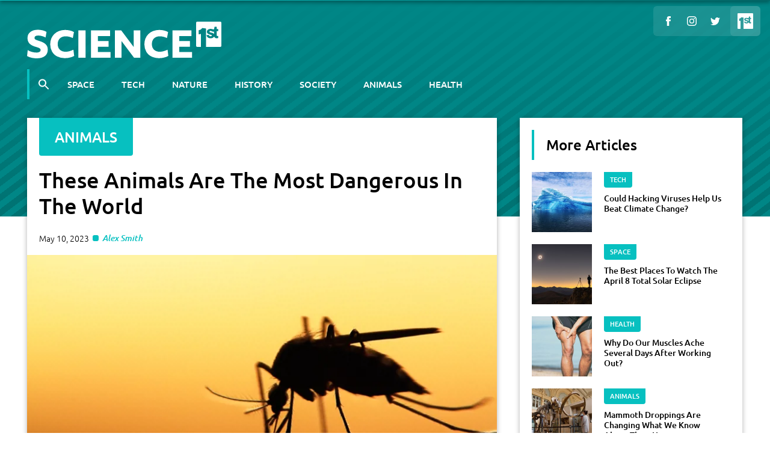

--- FILE ---
content_type: text/html; charset=utf-8
request_url: https://science1st.com/post/1592/these-aniamls-are-the-most-dangerousin-the-world
body_size: 11393
content:
<!doctype html>
<html lang="en">
<head>
    
<link rel="icon" href="/img/favicons/favicon.ico?w=32&h=32" sizes="any">
<link rel="icon" href="/img/favicons/favicon.svg" type="image/svg+xml">
<link rel="apple-touch-icon" href="/img/favicons/favicon.png?w=180&h=180">

    <meta charset="UTF-8">
<meta name="viewport" content="width=device-width, user-scalable=no, initial-scale=1.0, maximum-scale=1.0, minimum-scale=1.0">
<meta http-equiv="X-UA-Compatible" content="ie=edge">

    <title>These Animals Are The Most Dangerous In The World | Science 1st</title>
<link rel="canonical" href="https://science1st.com/post/1592/these-aniamls-are-the-most-dangerousin-the-world"/>


<meta property="og:locale" content="en"/>
<meta property="og:type" content="article"/>
    <meta name="description" content="Just because something is small doesn&#x27;t mean that we should overlook it. After all, these animals are the most dangerous in the world and they can often be all around us without us ever knowing a thing."/>
    <meta property="og:title" content="These Animals Are The Most Dangerous In The World"/>
    <meta property="og:description" content="Just because something is small doesn&#x27;t mean that we should overlook it. After all, these animals are the most dangerous in the world and they can often be all around us without us ever knowing a thing."/>
    <meta property="og:url" content="https://science1st.com/post/1592/these-aniamls-are-the-most-dangerousin-the-world"/>
    <meta property="og:site_name" content="Science 1st"/>
    <meta property="og:image" content="/img/bc96f288-7b02-4a2c-a14c-bbbae8890aaf.jpg?w=800"/>
    <meta property="og:image:secure_url" content="/img/bc96f288-7b02-4a2c-a14c-bbbae8890aaf.jpg?w=800"/>
    <meta property="article:tag" content="FB"/>
    <meta property="article:section" content="Animals"/>
    <meta name="twitter:card" content="summary"/>
    <meta name="twitter:description" content="Just because something is small doesn&#x27;t mean that we should overlook it. After all, these animals are the most dangerous in the world and they can often be all around us without us ever knowing a thing."/>
    <meta name="twitter:title" content="These Animals Are The Most Dangerous In The World"/>
    <meta name="twitter:image" content="/img/bc96f288-7b02-4a2c-a14c-bbbae8890aaf.jpg?w=800"/>
    <meta name="twitter:site" content="Science 1st"/>

    <style>
        :root {
            --primary-color-h: 180;
            --primary-color-s: 93%;
            --primary-color-l: 39%;

            --banner-first-color: hsl(270, 60%, 23%);
            --banner-second-color: hsl(270, 55%, 27%);
        }
    </style>


        <link rel="preload" as="script" href="/assets/bundle/common_v2.js?v=KLOng1iSKNmcOPD5qiOdSOecJ9uQ-ooL212VuikELVk" />
        <script defer src="/assets/bundle/common_v2.js?v=KLOng1iSKNmcOPD5qiOdSOecJ9uQ-ooL212VuikELVk"></script>
    
    
    <link rel="preload" as="script" href="/js/brandingConfig.js"/>
    <link rel="preload" as="script" href="/js/brandingMetadata.js"/>
    <link rel="preload" as="script" href="/assets/js/post_v2.js?v=KAfFN28gDagPNvDajd-mpND0H1Qk8BlzNJq-em7uBTc" />
    


    <link rel="preload" as="font" type="font/woff2" crossorigin href="/assets/fonts/Ubuntu-Light.woff2" />
    <link rel="preload" as="font" type="font/woff2" crossorigin href="/assets/fonts/Ubuntu-LightItalic.woff2" />
    <link rel="preload" as="font" type="font/woff2" crossorigin href="/assets/fonts/Ubuntu-Regular.woff2" />
    <link rel="preload" as="font" type="font/woff2" crossorigin href="/assets/fonts/Ubuntu-Medium.woff2" />
    <link rel="preload" as="font" type="font/woff2" crossorigin href="/assets/fonts/Ubuntu-MediumItalic.woff2" />
    
    
        <link rel="preload" as="style" href="/assets/bundle/common_v2.min.css?v=VuvQhZD1d3lm2pwotXrm63QGxUaqk1PXpC2EX2eVrFU" />
        <link rel="stylesheet" href="/assets/bundle/common_v2.min.css?v=VuvQhZD1d3lm2pwotXrm63QGxUaqk1PXpC2EX2eVrFU" type="text/css" />
    
    <title>These Animals Are The Most Dangerous In The World | Science 1st</title>
    
    <script>
        history.scrollRestoration = 'manual';
    </script>
    <script>
        var originalUrl = window.location.href;
    </script>
    <script>
        window.networkJsConfig = {"widgets":[{"title":"You May Also Like","location":"footer","posts":[{"id":5600,"title":"Thiess Of Kaltenbrun, The Man Once Accused Of Being A Werewolf","type":2,"subType":null,"slug":"thiess-of-kaltenbrun-man-accused-of-being-werewolf","url":"/post/5600/thiess-of-kaltenbrun-man-accused-of-being-werewolf","date":"2024-04-26T11:12:14.4615514","category":{"id":48,"name":"Society","url":"/category/society"},"thumbnail":{"id":"7e1778b4-34f8-4659-baf5-94596cad6825","extension":"jpg","ratio":1.5},"language":"en","openRtbCatIds":["IAB15","IAB15-5","IAB14"],"siteId":29,"redirectUrl":null},{"id":5514,"title":"Famous Charlatans Who Have Been Lost To The History Books","type":2,"subType":null,"slug":"famous-charlatans-lost-to-history","url":"/post/5514/famous-charlatans-lost-to-history","date":"2024-04-12T15:16:36.0971095","category":{"id":47,"name":"History","url":"/category/history"},"thumbnail":{"id":"402500d0-2d37-4577-9601-e522aab3ca5b","extension":"jpg","ratio":1.5},"language":"en","openRtbCatIds":["IAB14"],"siteId":29,"redirectUrl":null},{"id":5431,"title":"It Turns Out The Earth\u0027s Core Might Wobble Every 8.5 Years","type":2,"subType":null,"slug":"eath-core-might-wobble-every-8-years","url":"/post/5431/eath-core-might-wobble-every-8-years","date":"2024-04-05T14:13:51.4428459","category":{"id":46,"name":"Nature","url":"/category/nature"},"thumbnail":{"id":"d9b8e80f-6778-4cc1-99fa-4bde34e61bd7","extension":"jpg","ratio":1.5},"language":"en","openRtbCatIds":["IAB15"],"siteId":29,"redirectUrl":null}],"imageSize":400},{"title":"More Articles","location":"sidebar","posts":[{"id":5373,"title":"Could Hacking Viruses Help Us Beat Climate Change?","type":2,"subType":null,"slug":"could-hacking-viruses-beat-climate-change","url":"/post/5373/could-hacking-viruses-beat-climate-change","date":"2024-03-28T15:09:46.0727305","category":{"id":45,"name":"Tech","url":"/category/tech"},"thumbnail":{"id":"1afc2442-f8d6-4f15-8e1e-d74a5cbc6aac","extension":"jpg","ratio":1.5},"language":"en","openRtbCatIds":["IAB15","IAB3-3","IAB15-4"],"siteId":29,"redirectUrl":null},{"id":5308,"title":"The Best Places To Watch The April 8 Total Solar Eclipse","type":2,"subType":null,"slug":"best-places-to-watch-april-8-total-solar-eclipse","url":"/post/5308/best-places-to-watch-april-8-total-solar-eclipse","date":"2024-03-22T16:40:01.1220006","category":{"id":44,"name":"Space","url":"/category/space"},"thumbnail":{"id":"6c7e55a0-72cc-44f7-81a8-17220b6340ed","extension":"jpg","ratio":1.5},"language":"en","openRtbCatIds":["IAB15-7","IAB15"],"siteId":29,"redirectUrl":null},{"id":5191,"title":"Why Do Our Muscles Ache Several Days After Working Out?","type":2,"subType":null,"slug":"why-do-muscles-ache-several-days-after-working-out","url":"/post/5191/why-do-muscles-ache-several-days-after-working-out","date":"2024-03-15T12:55:33.6836708","category":{"id":50,"name":"Health","url":"/category/health"},"thumbnail":{"id":"c7758178-0187-4036-afc6-a32423d5214b","extension":"jpg","ratio":1.5},"language":"en","openRtbCatIds":["IAB7","IAB7-1"],"siteId":29,"redirectUrl":null},{"id":5042,"title":"Mammoth Droppings Are Changing What We Know About Their History","type":2,"subType":null,"slug":"mammoth-droppings-changing-what-we-know","url":"/post/5042/mammoth-droppings-changing-what-we-know","date":"2024-02-26T14:32:23.7011482","category":{"id":49,"name":"Animals","url":"/category/animals"},"thumbnail":{"id":"0b08483c-4adf-432f-9184-5bc177c7751b","extension":"jpg","ratio":1.5},"language":"en","openRtbCatIds":["IAB15","IAB19","IAB16-5"],"siteId":29,"redirectUrl":null},{"id":5032,"title":"There\u0027s Plenty Of History Behind The Origins Of Gargoyles","type":2,"subType":null,"slug":"history-behind-origins-of-gargoyles","url":"/post/5032/history-behind-origins-of-gargoyles","date":"2024-02-26T12:14:00.8404319","category":{"id":48,"name":"Society","url":"/category/society"},"thumbnail":{"id":"039b5b12-b2d0-4492-8f3a-890d35937010","extension":"jpg","ratio":1.5},"language":"en","openRtbCatIds":["IAB14"],"siteId":29,"redirectUrl":null},{"id":4991,"title":"Ancient Trade Routes That Helped To Shape Our History","type":2,"subType":null,"slug":"ancient-trade-routes-that-shape-history","url":"/post/4991/ancient-trade-routes-that-shape-history","date":"2024-02-22T14:33:05.5906516","category":{"id":47,"name":"History","url":"/category/history"},"thumbnail":{"id":"1aac34df-7368-4235-9b3f-1e2d5d911daf","extension":"jpg","ratio":1.5},"language":"en","openRtbCatIds":["IAB14"],"siteId":29,"redirectUrl":null},{"id":4949,"title":"The Biggest Deep Sea Discoveries To Come Out Of 2023","type":2,"subType":null,"slug":"biggest-deep-sea-discoveries-2023","url":"/post/4949/biggest-deep-sea-discoveries-2023","date":"2024-02-15T16:22:28.1268172","category":{"id":46,"name":"Nature","url":"/category/nature"},"thumbnail":{"id":"6ddb67d9-1115-4a11-80f8-f9a93cc08fdb","extension":"jpg","ratio":1.5},"language":"en","openRtbCatIds":["IAB15"],"siteId":29,"redirectUrl":null}],"imageSize":300}],"post":{"content":["\u003Cp\u003EWhen you think of the most dangerous animal of all time, what comes to mind? Sharp teeth? Ripping claws? Muscles strong enough to crush the last breath out of something? There are so many ways that the animal kingdom has evolved to keep itself firmly at the top of the food chain, but that doesn\u2019t necessarily mean that the bigger animals are the ones we should always fear the most.\u003C/p\u003E\u003Cp\u003EIn fact, it seems some smaller beasts could be the ones that we should keep an eye on - and they could do a lot of damage before we even know what\u2019s happening. These animals are the most dangerous in the world, so be careful whenever you know that one might be near.\u003C/p\u003E","\u003Ch3\u003EThe Centers for Disease Control and Prevention has named the most dangerous animal\u003C/h3\u003E\u003Cp\u003EJust because plenty of animals can end our lives in one swift motion doesn\u2019t mean they are the most dangerous to humans. In fact, it might be the long game that sees one small addition take the top spot, with the Centers for Disease Control and Prevention (CDC) naming the mosquito as the most dangerous of them all. Sure, they might not have the sharp claws or strong jaws of other animals, but mosquitos are dangerous enough that the CDC estimates the insects end between 500,000 to over 1 million lives a year.\u003C/p\u003E\u003Cfigure class=\u0022image\u0022\u003E\u003Cimg alt=\u0022Malaria is the reason mosquitos are so dangerous\u0022 data-img-id=\u0022efac8e07-9c2c-409e-b44f-5871a5d9d78a\u0022 data-img-ext=\u0022jpg\u0022 src=\u0022/img/efac8e07-9c2c-409e-b44f-5871a5d9d78a.jpg?w=800\u0026h=650\u0022 loading=\u0022lazy\u0022\u003E\u003Cfigcaption\u003ESource: Getty Images\u003C/figcaption\u003E\u003C/figure\u003E\u003Ch3\u003EMalaria is the reason mosquitos are so dangerous\u003C/h3\u003E\u003Cp\u003EIt\u2019s not the fact mosquitos bite that makes them so dangerous - it\u2019s what that bite does to our bodies. Malaria has long been the thing that makes them such a threat, as the single-celled organisms are commonly carried by mosquitoes. Although the disease isn\u2019t commonly seen in Europe or North America, malaria can often be found across parts of South America, southern Asia, and Africa. In fact, the World Health Organization registered 619,000 people losing their lives to malaria in 2021 alone.\u003C/p\u003E","\u003Ch3\u003EPeople at high-risk and the risk of other illnesses make mosquitos more dangerous\u003C/h3\u003E\u003Cp\u003EFor many people with access to adequate healthcare, malaria is relatively treatable. However, there are plenty of people who are at high risk of the disease, such as pregnant women, small children, or people with immune deficiencies. According to WHO, it\u2019s believed that 80% of people who lost their lives to malaria across Africa were children under five years old. As if that wasn\u2019t enough, it\u2019s not just malaria that makes mosquitoes so dangerous. The insects can also spread other illnesses like lymphatic filariasis, Zika virus, West Nile virus, chikungunya, and dengue, all of which can end someone\u2019s life.\u003C/p\u003E\u003Cfigure class=\u0022image\u0022\u003E\u003Cimg alt=\u0022There are plenty of reasons mosquitos are so dangerous\u0022 data-img-id=\u0022cc3fb382-2e1e-4e3c-96e7-f3a174ae37c3\u0022 data-img-ext=\u0022jpg\u0022 src=\u0022/img/cc3fb382-2e1e-4e3c-96e7-f3a174ae37c3.jpg?w=800\u0026h=650\u0022 loading=\u0022lazy\u0022\u003E\u003Cfigcaption\u003ESource: Getty Images\u003C/figcaption\u003E\u003C/figure\u003E\u003Ch3\u003EThere are plenty of reasons mosquitos are so dangerous\u003C/h3\u003E\u003Cp\u003ESpreading malaria means mosquitoes end more lives than any other animal on the planet. However, there are plenty of reasons they are so dangerous, including the fact that females are the ones who bite and feed on our blood. Going from person to person - and transferring pathogens between people - means they can easily spread illnesses and diseases between hundreds of people at once. Being so small and nimble also means mosquitoes can get into our homes and bite without us ever knowing they were there. To top things off, mosquitoes thrive around water, the thing humans also need to survive, meaning there is often a lot of crossovers between the two species.\u003C/p\u003E","\u003Ch3\u003ESeveral steps can be taken to prevent mosquito bites\u003C/h3\u003E\u003Cp\u003EThankfully, there are several things that can be done to reduce the chance of getting bitten by a mosquito. Mosquito nets are one of the quickest and most affordable ways to keep the insects away from our skin while we sleep. However, more permanent changes, such as indoor plumbing instead of open water sources, are the best options to ensure mosquito numbers are kept to a minimum.\u003C/p\u003E\u003Cfigure class=\u0022image\u0022\u003E\u003Cimg alt=\u0022Other animals are also known to end thousands of lives a year\u0022 data-img-id=\u002213fdd6e4-dac9-4207-8d21-c8470c355b57\u0022 data-img-ext=\u0022jpg\u0022 src=\u0022/img/13fdd6e4-dac9-4207-8d21-c8470c355b57.jpg?w=800\u0026h=650\u0022 loading=\u0022lazy\u0022\u003E\u003Cfigcaption\u003ESource: Getty Images\u003C/figcaption\u003E\u003C/figure\u003E\u003Ch3\u003EOther animals are also known to end thousands of lives a year\u003C/h3\u003E\u003Cp\u003EJust because mosquitoes are the most dangerous animals in the world doesn\u2019t mean they\u2019re the only ones that end thousands of lives a year. Snakes are also thought to end the lives of between 81,000 and 138,000 people a year. WHO also reports animals infected with rabies - often dogs - end around 59,000 people a year, with the likes of assassin bugs and freshwater snails spreading dangerous diseases and ending thousands of lives a year on their own.\u003C/p\u003E\u003Cp\u003EMosquitoes are the most dangerous animals in the world, but not because of their bite. Instead, it\u2019s about the things they carry with them and how they are perfectly adapted to get in and out without us ever noticing a thing.\u003C/p\u003E"],"keywords":[],"thumbnailCaption":null,"author":"Alex Smith","tags":[{"id":397,"name":"Animals","url":"/tag/animals"},{"id":921,"name":"Wild Animals","url":"/tag/wild-animals"},{"id":2480,"name":"Dangerous","url":"/tag/dangerous"},{"id":2481,"name":"Insect","url":"/tag/insect"},{"id":2482,"name":"Mosquito","url":"/tag/mosquito"},{"id":2483,"name":"Illness","url":"/tag/illness"}],"parent":null,"chainingId":763,"adSenseChannelId":null,"ecomListicleItems":[],"id":1592,"title":"These Animals Are The Most Dangerous In The World","type":2,"subType":null,"slug":"these-aniamls-are-the-most-dangerousin-the-world","url":"/post/1592/these-aniamls-are-the-most-dangerousin-the-world","date":"2023-05-10T09:31:01.2144195","category":{"id":49,"name":"Animals","url":"/category/animals"},"thumbnail":{"id":"bc96f288-7b02-4a2c-a14c-bbbae8890aaf","extension":"jpg","ratio":1.5},"language":"en","openRtbCatIds":["IAB7","IAB15"],"siteId":29,"redirectUrl":null},"parentSite":null,"suggestions":[{"id":763,"title":"Polar Bears Might Not Be The Top Arctic Predators After All","type":2,"subType":null,"slug":"polar-bears-might-not-be-top-arctic-predators-after-all","url":"/post/763/polar-bears-might-not-be-top-arctic-predators-after-all","date":"2023-01-18T09:41:00.083312","category":{"id":49,"name":"Animals","url":"/category/animals"},"thumbnail":{"id":"c79811f6-5c88-4c49-b039-0098ef80d9b2","extension":"jpg","ratio":1.5},"language":"en","openRtbCatIds":[],"siteId":29,"redirectUrl":null},{"id":1470,"title":"The Longest Living Animals Found Across The Planet","type":2,"subType":null,"slug":"longest-living-animals-across-the-planet","url":"/post/1470/longest-living-animals-across-the-planet","date":"2023-04-14T16:33:38.3003704","category":{"id":49,"name":"Animals","url":"/category/animals"},"thumbnail":{"id":"66899a8e-3963-42c5-99f0-a2fa583a6797","extension":"jpg","ratio":1.5},"language":"en","openRtbCatIds":[],"siteId":29,"redirectUrl":null},{"id":3949,"title":"Little-Known Facts About The Little-Known Platypus","type":2,"subType":null,"slug":"little-know-facts-about-the-little-known-platypus","url":"/post/3949/little-know-facts-about-the-little-known-platypus","date":"2023-09-29T15:10:03.3772995","category":{"id":49,"name":"Animals","url":"/category/animals"},"thumbnail":{"id":"467359d3-ed05-484b-be61-016dc1fdc634","extension":"jpg","ratio":1.5},"language":"en","openRtbCatIds":[],"siteId":29,"redirectUrl":null}]};
    </script>
        <script defer type="text/javascript" src="/js/brandingConfig.js"></script>
    <script defer type="text/javascript" src="/js/brandingMetadata.js"></script>
    <script defer type="text/javascript" src="/assets/js/post_v2.js?v=KAfFN28gDagPNvDajd-mpND0H1Qk8BlzNJq-em7uBTc"></script>

    <link rel="preload" as="image" href="/img/bc96f288-7b02-4a2c-a14c-bbbae8890aaf.jpg?w=800&amp;webp=true"/>

</head>
<body class="post-template network-3">

    <script>
        /* Search layout */
        const isAl = window.location.href.indexOf('al=1') >= 0;
        if (isAl && window.networkJsConfig.post.type === 1) {
            document.body.classList.add('minimal-search-layout');
            window.searchDarkMode = true;
            document.body.classList.add('dark-theme');
        }
        
        /* Post Layout */
        // if (isAl && window.networkJsConfig.post.type === 0) {
        //     window.contentDarkMode = localStorage.getItem('content_dark_mode') !== null
        //         ? localStorage.getItem('content_dark_mode') === '1'
        //         : Math.random() < 0.5;
                
        //     localStorage.setItem('content_dark_mode', window.contentDarkMode ? '1' : '0');
        //         
        //     if (window.contentDarkMode) {
        //         document.body.classList.add('dark-theme');
        //     }
        // }
    </script>

<div class="header-bg"></div>
<header class="header" >
    <div class="container header__container">
        <div class="header__top">
            <a class="header__logo" href="/">
                <img src="/img/ccfd23aa-b6f7-4309-95e1-7b46f213cde9.svg" alt="Science 1st"/>
            </a>
            
                <button class="header__hamburger md-only" aria-label="Open menu">
                    <span></span>
                    <span></span>
                    <span></span>
                </button>
        </div>
            <div class="header__nav--wrapper">
                    <div class="header__nav--search"></div>
                
<ul class="header__nav keen-slider">
        <li class="keen-slider__slide">
                <a href="/category/space">Space</a>
        </li>
        <li class="keen-slider__slide">
                <a href="/category/tech">Tech</a>
        </li>
        <li class="keen-slider__slide">
                <a href="/category/nature">Nature</a>
        </li>
        <li class="keen-slider__slide">
                <a href="/category/history">History</a>
        </li>
        <li class="keen-slider__slide">
                <a href="/category/society">Society</a>
        </li>
        <li class="keen-slider__slide">
                <a href="/category/animals">Animals</a>
        </li>
        <li class="keen-slider__slide">
                <a href="/category/health">Health</a>
        </li>
</ul>
            </div>
    </div>
</header>
<nav class="header-fixed">
    <div class="container">
        <div class="header-fixed__top">
            <a class="header-fixed__logo" href="/">
                <img src="/img/ccfd23aa-b6f7-4309-95e1-7b46f213cde9.svg" alt="Science 1st"/>
            </a>
                <button class="header__hamburger md-only" aria-label="Open menu">
                    <span></span>
                    <span></span>
                    <span></span>
                </button>
        </div>
            <div class="header-fixed__nav--wrapper md-hidden">
                    <div class="header__nav--search"></div>
                
<ul class="keen-slider header-fixed__nav">
        <li class="keen-slider__slide">
                <a href="/category/space">Space</a>
        </li>
        <li class="keen-slider__slide">
                <a href="/category/tech">Tech</a>
        </li>
        <li class="keen-slider__slide">
                <a href="/category/nature">Nature</a>
        </li>
        <li class="keen-slider__slide">
                <a href="/category/history">History</a>
        </li>
        <li class="keen-slider__slide">
                <a href="/category/society">Society</a>
        </li>
        <li class="keen-slider__slide">
                <a href="/category/animals">Animals</a>
        </li>
        <li class="keen-slider__slide">
                <a href="/category/health">Health</a>
        </li>
</ul>
            </div>
    </div>
    
<ul class="socials header-fixed__socials md-hidden">
        <li class="">
                <a href="https://www.twitter.com/science1stcom/" target="_blank">
                        <img src="[data-uri]" style="-webkit-mask: url(/img/912122af-9db1-4f67-86ce-09d7e64b9aaa.svg) no-repeat center; mask: url(/img/912122af-9db1-4f67-86ce-09d7e64b9aaa.svg) no-repeat center;" alt="TWT"/>
                </a>
        </li>
        <li class="">
                <a href="https://www.instagram.com/science1stnetwork/" target="_blank">
                        <img src="[data-uri]" style="-webkit-mask: url(/img/3c26a4d5-5dc7-462c-8f42-4aad0c45f0f3.svg) no-repeat center; mask: url(/img/3c26a4d5-5dc7-462c-8f42-4aad0c45f0f3.svg) no-repeat center;" alt="IG"/>
                </a>
        </li>
        <li class="">
                <a href="https://www.facebook.com/science1stcom/" target="_blank">
                        <img src="[data-uri]" style="-webkit-mask: url(/img/9763571b-da39-4554-acd1-b9433084d454.svg) no-repeat center; mask: url(/img/9763571b-da39-4554-acd1-b9433084d454.svg) no-repeat center;" alt="FB"/>
                </a>
        </li>
</ul>
</nav>
<div class="header-fixed__side md-hidden">
        <div class="header-fixed__side__logo">
            <img src="/img/aac049f7-4634-49f3-9514-f470018dccc7.svg" alt="Science 1st"/>
        </div>
    
<ul class="socials header-fixed__side__socials">
        <li class="">
                <a href="https://www.twitter.com/science1stcom/" target="_blank">
                        <img src="[data-uri]" style="-webkit-mask: url(/img/912122af-9db1-4f67-86ce-09d7e64b9aaa.svg) no-repeat center; mask: url(/img/912122af-9db1-4f67-86ce-09d7e64b9aaa.svg) no-repeat center;" alt="TWT"/>
                </a>
        </li>
        <li class="">
                <a href="https://www.instagram.com/science1stnetwork/" target="_blank">
                        <img src="[data-uri]" style="-webkit-mask: url(/img/3c26a4d5-5dc7-462c-8f42-4aad0c45f0f3.svg) no-repeat center; mask: url(/img/3c26a4d5-5dc7-462c-8f42-4aad0c45f0f3.svg) no-repeat center;" alt="IG"/>
                </a>
        </li>
        <li class="">
                <a href="https://www.facebook.com/science1stcom/" target="_blank">
                        <img src="[data-uri]" style="-webkit-mask: url(/img/9763571b-da39-4554-acd1-b9433084d454.svg) no-repeat center; mask: url(/img/9763571b-da39-4554-acd1-b9433084d454.svg) no-repeat center;" alt="FB"/>
                </a>
        </li>
</ul>
</div>
<div class="mobile-menu__wrapper">
    <div class="mobile-menu">
        <div class="mobile-menu__top">
            <div class="mobile-menu__top__container">
                <a class="mobile-menu__top__logo" href="/">
                    <img src="/img/ccfd23aa-b6f7-4309-95e1-7b46f213cde9.svg" alt="Science 1st"/>
                </a>
                <button class="mobile-menu__top__close"></button>
            </div>
                <form class="search__form" action="/search" method="GET">
                    <input type="text" name="query" id="query" class="search__form__field" placeholder="Search"/>
                    <button type="submit" class="search__form__button">
                        <svg xmlns="http://www.w3.org/2000/svg" width="21" height="21" viewBox="0 0 24 24" fill="#dadce0"><path d="M0 0h24v24H0z" fill="none"/><path d="M15.5 14h-.79l-.28-.27C15.41 12.59 16 11.11 16 9.5 16 5.91 13.09 3 9.5 3S3 5.91 3 9.5 5.91 16 9.5 16c1.61 0 3.09-.59 4.23-1.57l.27.28v.79l5 4.99L20.49 19l-4.99-5zm-6 0C7.01 14 5 11.99 5 9.5S7.01 5 9.5 5 14 7.01 14 9.5 11.99 14 9.5 14z"/></svg>
                    </button>
                </form>
            <div class="header__nav--wrapper">
                
<ul class="keen-slider header__nav">
        <li class="keen-slider__slide">
                <a href="/category/space">Space</a>
        </li>
        <li class="keen-slider__slide">
                <a href="/category/tech">Tech</a>
        </li>
        <li class="keen-slider__slide">
                <a href="/category/nature">Nature</a>
        </li>
        <li class="keen-slider__slide">
                <a href="/category/history">History</a>
        </li>
        <li class="keen-slider__slide">
                <a href="/category/society">Society</a>
        </li>
        <li class="keen-slider__slide">
                <a href="/category/animals">Animals</a>
        </li>
        <li class="keen-slider__slide">
                <a href="/category/health">Health</a>
        </li>
</ul>
            </div>
        </div>
        <div class="mobile-menu__content">
            <div class="mobile-menu__content__network">
                    <div class="mobile-menu__content__network__logo">
                        <img src="/img/aac049f7-4634-49f3-9514-f470018dccc7.svg" alt="Science 1st"/>
                        <img src="/assets/img/1st-logo-network.svg" alt="network" />
                    </div>
                <p>
                    Disclaimer: The information presented on this site is not intended as a replacement for professional financial and/or medical advice. All content, including text, graphics, images, and information, is offered solely for general informational purposes, and the details on these pages, along with associated terms, conditions, and descriptions, may be subject to change without prior notice.
                </p>
            </div>
            <ul class="mobile-menu__content__sites">
                <li style="opacity: 0.5">
                    <a>
                        <img src="/img/ccfd23aa-b6f7-4309-95e1-7b46f213cde9.svg" alt="logo"/>
                    </a>
                </li>
                    <li>
                        <a href="https://fame1st.com" class="footer__sites__item" target="_blank">
                            <img src="/img/3dfd9acb-dc7a-4957-99fd-83aac768ad6c.svg" loading="lazy" alt="Fame 1st"/>
                        </a>
                    </li>
                    <li>
                        <a href="https://finance1st.com" class="footer__sites__item" target="_blank">
                            <img src="/img/1234a584-ad17-4dab-a5d4-681ee2d4067d.svg" loading="lazy" alt="Finance 1st"/>
                        </a>
                    </li>
                    <li>
                        <a href="https://investing1st.com" class="footer__sites__item" target="_blank">
                            <img src="/img/b8c8b4ff-92ce-4918-b01d-a74819782866.svg" loading="lazy" alt="Investing 1st"/>
                        </a>
                    </li>
                    <li>
                        <a href="https://lifestyle1st.com" class="footer__sites__item" target="_blank">
                            <img src="/img/f43a43c4-3e2c-4983-91f6-e94519643495.svg" loading="lazy" alt="Lifestyle 1st"/>
                        </a>
                    </li>
                    <li>
                        <a href="https://sports1st.com" class="footer__sites__item" target="_blank">
                            <img src="/img/e39af752-2dab-41ed-9d29-4ed234777535.svg" loading="lazy" alt="Sports 1st"/>
                        </a>
                    </li>
                    <li>
                        <a href="https://stories1st.com" class="footer__sites__item" target="_blank">
                            <img src="/img/ce6cfcea-a257-4d65-adcf-1518532253d2.svg" loading="lazy" alt="Stories 1st"/>
                        </a>
                    </li>
                    <li>
                        <a href="https://foodies1st.com" class="footer__sites__item" target="_blank">
                            <img src="/img/77bc2f73-f524-4aee-8785-da31dd1670ef.svg" loading="lazy" alt="Foodies 1st"/>
                        </a>
                    </li>
                    <li>
                        <a href="https://vacation1st.com" class="footer__sites__item" target="_blank">
                            <img src="/img/5bcde5e7-be8f-40e5-ab8e-2057f6ff5d60.svg" loading="lazy" alt="Vacation 1st"/>
                        </a>
                    </li>
                    <li>
                        <a href="https://society1st.com" class="footer__sites__item" target="_blank">
                            <img src="/img/778d4707-ebc5-4551-a771-6badac09cf6d.svg" loading="lazy" alt="Society 1st"/>
                        </a>
                    </li>
                    <li>
                        <a href="https://cinema1st.com" class="footer__sites__item" target="_blank">
                            <img src="/img/4a7a5f63-1063-48b2-9cf0-6ab6d3d5e949.svg" loading="lazy" alt="Cinema 1st"/>
                        </a>
                    </li>
                    <li>
                        <a href="https://glam1st.com" class="footer__sites__item" target="_blank">
                            <img src="/img/094d5b0f-c863-4c13-825f-332cf9eb5f39.svg" loading="lazy" alt="Glam 1st"/>
                        </a>
                    </li>
                    <li>
                        <a href="https://comedy1st.com" class="footer__sites__item" target="_blank">
                            <img src="/img/54c51f71-7dcb-4b9d-aa9c-aa891b32d65c.svg" loading="lazy" alt="Comedy 1st"/>
                        </a>
                    </li>
                    <li>
                        <a href="https://trending1st.com" class="footer__sites__item" target="_blank">
                            <img src="/img/cb01f2e0-c8c3-44bb-89b5-172e6fc4bd8b.svg" loading="lazy" alt="Trending 1st"/>
                        </a>
                    </li>
            </ul>
        </div>
        <div class="mobile-menu__footer">
            
<ul class="socials mobile-menu__footer__socials">
        <li class="">
                <a href="https://www.twitter.com/science1stcom/" target="_blank">
                        <img src="[data-uri]" style="-webkit-mask: url(/img/912122af-9db1-4f67-86ce-09d7e64b9aaa.svg) no-repeat center; mask: url(/img/912122af-9db1-4f67-86ce-09d7e64b9aaa.svg) no-repeat center;" alt="TWT"/>
                </a>
        </li>
        <li class="">
                <a href="https://www.instagram.com/science1stnetwork/" target="_blank">
                        <img src="[data-uri]" style="-webkit-mask: url(/img/3c26a4d5-5dc7-462c-8f42-4aad0c45f0f3.svg) no-repeat center; mask: url(/img/3c26a4d5-5dc7-462c-8f42-4aad0c45f0f3.svg) no-repeat center;" alt="IG"/>
                </a>
        </li>
        <li class="">
                <a href="https://www.facebook.com/science1stcom/" target="_blank">
                        <img src="[data-uri]" style="-webkit-mask: url(/img/9763571b-da39-4554-acd1-b9433084d454.svg) no-repeat center; mask: url(/img/9763571b-da39-4554-acd1-b9433084d454.svg) no-repeat center;" alt="FB"/>
                </a>
        </li>
</ul>
            
<ul class="mobile-menu__footer__nav">
        <li class="">
                <a href="/page/about">About</a>
        </li>
        <li class="">
                <a href="/page/terms-of-service">Terms Of Service</a>
        </li>
        <li class="">
                <a href="/page/privacy-policy">Privacy Policy</a>
        </li>
        <li class="">
                <a href="/page/cookie-policy">Cookie Policy</a>
        </li>
        <li class="">
                <a href="/page/acceptable-use-policy">Acceptable Use Policy</a>
        </li>
</ul>
        </div>
    </div>
</div>


<div class="search__loading" style="min-height: 300px; display: none; align-items: center; justify-content: center;">
    <svg width="36" height="36" viewBox="0 0 24 24" xmlns="http://www.w3.org/2000/svg"><style>.spinner_ajPY{transform-origin:center;animation:spinner_AtaB .75s infinite linear}@keyframes spinner_AtaB{100%{transform:rotate(360deg)}}</style><path d="M12,1A11,11,0,1,0,23,12,11,11,0,0,0,12,1Zm0,19a8,8,0,1,1,8-8A8,8,0,0,1,12,20Z" opacity=".25"/><path d="M10.14,1.16a11,11,0,0,0-9,8.92A1.59,1.59,0,0,0,2.46,12,1.52,1.52,0,0,0,4.11,10.7a8,8,0,0,1,6.66-6.61A1.42,1.42,0,0,0,12,2.69h0A1.57,1.57,0,0,0,10.14,1.16Z" class="spinner_ajPY"/></svg>
</div>

<div class="post__wrapper" id="postSkeleton">
    <section class="post--main post--skeleton">
        <div class="header-bg"></div>
        <div class="container">
            <div class="row">
                <div class="col col-8">
                    <article class="post">
                        <div class="post__head">
                            <div class="post__category">
                                <div class="skeleton"></div>
                            </div>
                            <h1 class="post__title">
                                <div class="skeleton"></div>
                            </h1>
                            <div class="post__meta">
                                <div class="post__date">
                                    <div class="skeleton"></div>
                                </div>
                                <div class="post__author__wrapper">
                                    <div class="skeleton"></div>
                                </div>
                            </div>
                            <div class="post__img">
                                <div class="skeleton" style="width: 100%; padding-bottom: 66.66667%"></div>
                            </div>
                            <p class="post__img__description">
                                <span class="skeleton"></span>
                            </p>
                        </div>
                        <div class="post__content">
                            <div class="skeleton" style="margin-bottom: 8px;"></div>
                            <div class="skeleton" style="margin-bottom: 8px;"></div>
                            <div class="skeleton" style="margin-bottom: 8px;"></div>
                            <div class="skeleton" style="margin-bottom: 8px;"></div>
                            <div class="skeleton" style="margin-bottom: 8px;"></div>
                            <div class="skeleton" style="margin-bottom: 8px;"></div>
                            <div class="skeleton" style="margin-bottom: 8px;"></div>
                            <div class="skeleton" style="margin-bottom: 8px;"></div>
                            <div class="skeleton" style="margin-bottom: 8px;"></div>
                            <div class="skeleton" style="margin-bottom: 8px;"></div>
                        </div>
                    </article>
                </div>
            </div>
        </div>
    </section>
</div>

<div class="post__wrapper">
    <section class="post--main">
        <div class="header-bg"></div>
        <div class="container">
            <div class="row">
                <div class="col col-8">
                    <article id="post" class="post">
                    </article>
                </div>
            </div>
        </div>
    </section>
</div>




<footer class="footer">
    <div class="container">
        <div class="footer__top">
                <div class="footer__network">
                    <img src="/img/aac049f7-4634-49f3-9514-f470018dccc7.svg" alt="Science 1st"/>
                    <img src="/assets/img/1st-logo-network.svg" alt="network" />
                </div>
            <div class="footer__sites">
                <p>
                    Disclaimer: The information presented on this site is not intended as a replacement for professional financial and/or medical advice. All content, including text, graphics, images, and information, is offered solely for general informational purposes, and the details on these pages, along with associated terms, conditions, and descriptions, may be subject to change without prior notice.
                </p>
                <div class="footer__sites__items">
                    <div class="footer__sites__item">
                        <img src="/img/ccfd23aa-b6f7-4309-95e1-7b46f213cde9.svg" alt="logo"/>
                    </div>
                        <a href="https://fame1st.com" class="footer__sites__item" target="_blank">
                                <div class="footer__sites__item__overlay" style="-webkit-mask-image: url(/img/3dfd9acb-dc7a-4957-99fd-83aac768ad6c.svg); mask-image: url(/img/3dfd9acb-dc7a-4957-99fd-83aac768ad6c.svg); --hover-bg: #ff662e;"></div>
                            <img src="/img/3dfd9acb-dc7a-4957-99fd-83aac768ad6c.svg" loading="lazy" alt="Fame 1st"/>
                        </a>
                        <a href="https://finance1st.com" class="footer__sites__item" target="_blank">
                                <div class="footer__sites__item__overlay" style="-webkit-mask-image: url(/img/1234a584-ad17-4dab-a5d4-681ee2d4067d.svg); mask-image: url(/img/1234a584-ad17-4dab-a5d4-681ee2d4067d.svg); --hover-bg: #28956b;"></div>
                            <img src="/img/1234a584-ad17-4dab-a5d4-681ee2d4067d.svg" loading="lazy" alt="Finance 1st"/>
                        </a>
                        <a href="https://investing1st.com" class="footer__sites__item" target="_blank">
                                <div class="footer__sites__item__overlay" style="-webkit-mask-image: url(/img/b8c8b4ff-92ce-4918-b01d-a74819782866.svg); mask-image: url(/img/b8c8b4ff-92ce-4918-b01d-a74819782866.svg); --hover-bg: #7C00AA;"></div>
                            <img src="/img/b8c8b4ff-92ce-4918-b01d-a74819782866.svg" loading="lazy" alt="Investing 1st"/>
                        </a>
                        <a href="https://lifestyle1st.com" class="footer__sites__item" target="_blank">
                                <div class="footer__sites__item__overlay" style="-webkit-mask-image: url(/img/f43a43c4-3e2c-4983-91f6-e94519643495.svg); mask-image: url(/img/f43a43c4-3e2c-4983-91f6-e94519643495.svg); --hover-bg: #E900AB;"></div>
                            <img src="/img/f43a43c4-3e2c-4983-91f6-e94519643495.svg" loading="lazy" alt="Lifestyle 1st"/>
                        </a>
                </div>
            </div>
        </div>
        <div class="footer__bottom">
            
<ul class="footer__nav">
        <li class="">
                <a href="/page/about">About</a>
        </li>
        <li class="">
                <a href="/page/terms-of-service">Terms Of Service</a>
        </li>
        <li class="">
                <a href="/page/privacy-policy">Privacy Policy</a>
        </li>
        <li class="">
                <a href="/page/cookie-policy">Cookie Policy</a>
        </li>
        <li class="">
                <a href="/page/acceptable-use-policy">Acceptable Use Policy</a>
        </li>
</ul>
            
<ul class="socials">
        <li class="">
                <a href="https://www.twitter.com/science1stcom/" target="_blank">
                        <img src="[data-uri]" style="-webkit-mask: url(/img/912122af-9db1-4f67-86ce-09d7e64b9aaa.svg) no-repeat center; mask: url(/img/912122af-9db1-4f67-86ce-09d7e64b9aaa.svg) no-repeat center;" alt="TWT"/>
                </a>
        </li>
        <li class="">
                <a href="https://www.instagram.com/science1stnetwork/" target="_blank">
                        <img src="[data-uri]" style="-webkit-mask: url(/img/3c26a4d5-5dc7-462c-8f42-4aad0c45f0f3.svg) no-repeat center; mask: url(/img/3c26a4d5-5dc7-462c-8f42-4aad0c45f0f3.svg) no-repeat center;" alt="IG"/>
                </a>
        </li>
        <li class="">
                <a href="https://www.facebook.com/science1stcom/" target="_blank">
                        <img src="[data-uri]" style="-webkit-mask: url(/img/9763571b-da39-4554-acd1-b9433084d454.svg) no-repeat center; mask: url(/img/9763571b-da39-4554-acd1-b9433084d454.svg) no-repeat center;" alt="FB"/>
                </a>
        </li>
</ul>
        </div>
    </div>
    <div class="footer__copyright">
        <span>&copy; 2026 1st Search. All rights reserved.</span>
    </div>
</footer>


</body>
</html>

--- FILE ---
content_type: text/css
request_url: https://science1st.com/assets/bundle/common_v2.min.css?v=VuvQhZD1d3lm2pwotXrm63QGxUaqk1PXpC2EX2eVrFU
body_size: 9973
content:
/*! normalize.css v8.0.1 | MIT License | github.com/necolas/normalize.css */
html{-webkit-text-size-adjust:100%;line-height:1.15}body{margin:0}main{display:block}h1{font-size:2em;margin:.67em 0}hr{box-sizing:content-box;height:0;overflow:visible}pre{font-family:monospace,monospace;font-size:1em}a{background-color:transparent}abbr[title]{border-bottom:none;text-decoration:underline;text-decoration:underline dotted}b,strong{font-weight:bolder}code,kbd,samp{font-family:monospace,monospace;font-size:1em}small{font-size:80%}sub,sup{font-size:75%;line-height:0;position:relative;vertical-align:baseline}sub{bottom:-.25em}sup{top:-.5em}img{border-style:none}button,input,optgroup,select,textarea{font-family:inherit;font-size:100%;line-height:1.15;margin:0}button,input{overflow:visible}button,select{text-transform:none}[type=button],[type=reset],[type=submit],button{-webkit-appearance:button}[type=button]::-moz-focus-inner,[type=reset]::-moz-focus-inner,[type=submit]::-moz-focus-inner,button::-moz-focus-inner{border-style:none;padding:0}[type=button]:-moz-focusring,[type=reset]:-moz-focusring,[type=submit]:-moz-focusring,button:-moz-focusring{outline:1px dotted ButtonText}fieldset{padding:.35em .75em .625em}legend{box-sizing:border-box;color:inherit;display:table;max-width:100%;padding:0;white-space:normal}progress{vertical-align:baseline}textarea{overflow:auto}[type=checkbox],[type=radio]{box-sizing:border-box;padding:0}[type=number]::-webkit-inner-spin-button,[type=number]::-webkit-outer-spin-button{height:auto}[type=search]{-webkit-appearance:textfield;outline-offset:-2px}[type=search]::-webkit-search-decoration{-webkit-appearance:none}::-webkit-file-upload-button{-webkit-appearance:button;font:inherit}details{display:block}summary{display:list-item}[hidden],template{display:none}.keen-slider:not([data-keen-slider-disabled]){-webkit-touch-callout:none;-webkit-tap-highlight-color:transparent;align-content:flex-start;display:flex;overflow:hidden;position:relative;touch-action:pan-y;-webkit-user-select:none;-moz-user-select:none;-ms-user-select:none;user-select:none;-khtml-user-select:none;width:100%}.keen-slider:not([data-keen-slider-disabled]) .keen-slider__slide{min-height:100%;overflow:hidden;position:relative;width:100%}.keen-slider:not([data-keen-slider-disabled])[data-keen-slider-reverse]{flex-direction:row-reverse}.keen-slider:not([data-keen-slider-disabled])[data-keen-slider-v]{flex-wrap:wrap}[data-keen-slider-moves] *{pointer-events:none}@font-face{font-display:swap;font-family:Ubuntu;font-style:italic;font-weight:400;src:url(../fonts/Ubuntu-LightItalic.woff2) format("woff2");unicode-range:U+??,U+131,U+152-153,U+2bb-2bc,U+2c6,U+2da,U+2dc,U+2000-206f,U+2074,U+20ac,U+2122,U+2191,U+2193,U+2212,U+2215,U+feff,U+fffd}@font-face{font-display:swap;font-family:Ubuntu;font-style:normal;font-weight:400;src:url(../fonts/Ubuntu-Light.woff2) format("woff2");unicode-range:U+??,U+131,U+152-153,U+2bb-2bc,U+2c6,U+2da,U+2dc,U+2000-206f,U+2074,U+20ac,U+2122,U+2191,U+2193,U+2212,U+2215,U+feff,U+fffd}@font-face{font-display:swap;font-family:Ubuntu;font-style:normal;font-weight:500;src:url(../fonts/Ubuntu-Regular.woff2) format("woff2");unicode-range:U+??,U+131,U+152-153,U+2bb-2bc,U+2c6,U+2da,U+2dc,U+2000-206f,U+2074,U+20ac,U+2122,U+2191,U+2193,U+2212,U+2215,U+feff,U+fffd}@font-face{font-display:swap;font-family:Ubuntu;font-style:normal;font-weight:700;src:url(../fonts/Ubuntu-Medium.woff2) format("woff2");unicode-range:U+??,U+131,U+152-153,U+2bb-2bc,U+2c6,U+2da,U+2dc,U+2000-206f,U+2074,U+20ac,U+2122,U+2191,U+2193,U+2212,U+2215,U+feff,U+fffd}@font-face{font-display:swap;font-family:Ubuntu;font-style:italic;font-weight:700;src:url(../fonts/Ubuntu-MediumItalic.woff2) format("woff2");unicode-range:U+??,U+131,U+152-153,U+2bb-2bc,U+2c6,U+2da,U+2dc,U+2000-206f,U+2074,U+20ac,U+2122,U+2191,U+2193,U+2212,U+2215,U+feff,U+fffd}body,html{font-family:Ubuntu,Arial,sans-serif}body.no-scroll{height:100vh!important;max-height:100svh!important;overflow:hidden!important;width:100vw!important}*{box-sizing:border-box}sup{font-size:66%}.container{margin:0 auto;max-width:100%;position:relative;width:1220px;z-index:1}.posts-widget__title,.title{border-left:4px solid hsl(var(--primary-color-h),var(--primary-color-s),var(--primary-color-l));color:#000;font-size:24px;font-weight:700;height:50px;line-height:50px;margin:60px 0 20px;padding-left:20px}@media(max-width:1300px){.container{padding:0 15px}}@media(max-width:1024px){.container{padding:0 15px}.posts-widget__title,.title{font-size:18px;height:38px;line-height:38px;margin:40px 0 15px;padding-left:9px}}.row{align-items:flex-start;display:flex;flex-wrap:wrap;justify-content:flex-start;margin:0 -19px}.col{padding:0 19px}.col-1{width:8.3333333333%}.col-2{width:16.6666666667%}.col-3{width:25%}.col-4{width:33.3333333333%}.col-5{width:41.6666666667%}.col-6{width:50%}.col-7{width:58.3333333333%}.col-8{width:66.6666666667%}.col-9{width:75%}.col-10{width:83.3333333333%}.col-11{width:91.6666666667%}.col-12{width:100%}@media screen and (min-width:1200px){.lg-only{display:none!important}}@media screen and (max-width:1200px){.lg-hidden{display:none!important}}@media screen and (min-width:1024px){.md-only{display:none!important}}@media screen and (max-width:1024px){.md-hidden{display:none!important}.col{padding:0 10px}.col-1,.col-2,.col-3,.col-4{width:50%}.col-10,.col-11,.col-12,.col-5,.col-6,.col-7,.col-8,.col-9{width:100%}.row{margin:0 -10px}}@media screen and (min-width:768px){.xs-only{display:none!important}}@media screen and (max-width:768px){.xs-hidden{display:none!important}}.socials{display:flex;margin:0;padding:0 3px}.socials li{list-style-type:none;margin-left:25px}.socials li:first-child{margin-left:0}.socials a{background-position:50%;background-repeat:no-repeat;background-size:contain;display:block;height:16px;position:relative;transition:-webkit-transform .3s cubic-bezier(.39,.58,.57,1);transition:transform .3s cubic-bezier(.39,.58,.57,1);transition:transform .3s cubic-bezier(.39,.58,.57,1),-webkit-transform .3s cubic-bezier(.39,.58,.57,1);width:16px}.socials a:before{background-color:hsla(0,0%,100%,.188)!important;border-radius:50%;content:"";height:32px;left:50%;opacity:0;position:absolute;top:50%;-webkit-transform:translate(-50%,-50%);transform:translate(-50%,-50%);transition:opacity .3s cubic-bezier(.39,.58,.57,1);width:32px}.socials a img{background-color:#fff;height:100%;-o-object-fit:contain;object-fit:contain;width:100%}.socials a:hover{-webkit-transform:scale(1.2);transform:scale(1.2)}.socials a:hover:before{opacity:1}.header-bg{background:repeating-linear-gradient(323deg,hsl(var(--primary-color-h),calc(var(--primary-color-s)*1.1),calc(var(--primary-color-l)*.675)) 0,hsl(var(--primary-color-h),calc(var(--primary-color-s)*1.1),calc(var(--primary-color-l)*.675)) 10px,rgba(255,0,0,0) 10px,rgba(255,0,0,0) 20px),linear-gradient(0deg,hsl(var(--primary-color-h),calc(var(--primary-color-s)*1.2),calc(var(--primary-color-l)*.575)),hsl(var(--primary-color-h),calc(var(--primary-color-s)*1.1),calc(var(--primary-color-l)*.675)));height:360px;left:0;position:absolute;top:0;width:100%}.header{padding-top:35px}.header:before{content:url(../img/close.svg);height:0;overflow:hidden;position:absolute;width:0;z-index:-1}.header__hamburger{background:none;border:none;cursor:pointer;margin-top:6px;outline:none;position:absolute;right:15px;z-index:10}.header__hamburger span{background-color:hsla(0,0%,100%,.6);border-radius:5px;display:block;height:2px;margin-bottom:7px;width:30px}.header__container{display:flex;flex-direction:column}.header__top{align-items:center;display:flex;justify-content:space-between}.header__logo{height:62px}.header__logo img{height:100%}.header__nav{align-items:center;display:flex;flex-direction:row;height:50px;justify-content:flex-start;margin:0;padding:0;position:relative}.header__nav--search{background-image:url(../img/search-white.svg);background-position:50%;background-repeat:no-repeat;background-size:50% 50%;cursor:pointer;height:50px;width:50px}.header__nav--search:hover{background-color:hsl(var(--primary-color-h),var(--primary-color-s),var(--primary-color-l))}.header__nav--wrapper{align-items:center;border-left:4px solid hsl(var(--primary-color-h),var(--primary-color-s),var(--primary-color-l));display:flex;margin:18px 0 0;position:relative}.header__nav__arrow{background-image:url(../img/arrow-left.svg);background-position:50%;background-repeat:no-repeat;background-size:contain;cursor:pointer;height:30px;margin-top:-15px;opacity:1;position:absolute;top:50%;transition:opacity .3s ease-in-out;width:30px}.header__nav__arrow--disabled{opacity:0;pointer-events:none}.header__nav__arrow--left{left:-40px}.header__nav__arrow--right{right:-40px;-webkit-transform:scale(-1);transform:scale(-1)}.header__nav li{height:100%;list-style-type:none}.header__nav li a{align-items:center;color:#fff;display:flex;font-size:15px;font-weight:700;height:100%;margin:0;padding:0 15px;text-decoration:none;text-transform:uppercase;white-space:nowrap}.header__nav li a:hover{background-color:hsl(var(--primary-color-h),var(--primary-color-s),var(--primary-color-l))}@media(max-width:1300px){.header__nav--wrapper{padding:0}.header__nav__arrow{display:none}.header__nav--wrapper.active{padding:0 30px}.header__nav--wrapper.active .header__nav__arrow{display:block}.header__nav--wrapper.active .header__nav__arrow--disabled{opacity:.5}.header__nav--wrapper.active .header__nav__arrow--left{left:5px}.header__nav--wrapper.active .header__nav__arrow--right{right:0}}@media screen and (max-width:768px){.header-bg{height:240px}.header{padding-top:15px}.header__logo{height:35px}.header__nav{height:30px;padding:0}.header__nav--wrapper{margin:17px 0}.header__nav--wrapper.active{padding:0 25px}.header__nav__arrow{height:20px;margin-top:-11px;width:20px}.header__nav li{padding:0 5px}.header__nav li a{align-items:center;font-size:12px;justify-content:center;margin:0;padding:0 5px}}.header-fixed{background:linear-gradient(to right,hsl(var(--primary-color-h),var(--primary-color-s),var(--primary-color-l)) 20%,hsl(var(--primary-color-h),calc(var(--primary-color-s)*1.02),calc(var(--primary-color-l)*.525)));box-shadow:0 4px 6px rgba(0,0,0,.3);height:71px;left:0;padding-top:1px;position:fixed;top:0;-webkit-transform:translateY(-70px);transform:translateY(-70px);transition:-webkit-transform .3s cubic-bezier(.39,.58,.57,1);transition:transform .3s cubic-bezier(.39,.58,.57,1);transition:transform .3s cubic-bezier(.39,.58,.57,1),-webkit-transform .3s cubic-bezier(.39,.58,.57,1);width:100%;z-index:10}.header-fixed .container{align-items:center;display:flex;height:100%}.header-fixed .header__nav--search{height:100%}.header-fixed__logo{display:block;height:36px;margin:0 19px 11px 0}.header-fixed__logo img{height:100%}.header-fixed__top{align-items:center;display:flex;justify-content:space-between}.header-fixed__nav{align-items:center;display:flex;margin:0;padding:0}.header-fixed__nav--wrapper{display:flex;height:100%;justify-content:center;margin:0;padding:0 40px;position:relative}.header-fixed__nav__arrow{background-image:url(../img/arrow-left.svg);background-position:50%;background-repeat:no-repeat;background-size:contain;cursor:pointer;height:30px;margin-top:-15px;opacity:1;position:absolute;top:50%;transition:opacity .3s ease-in-out;width:30px}.header-fixed__nav__arrow--disabled{opacity:0;pointer-events:none}.header-fixed__nav__arrow--left{left:0}.header-fixed__nav__arrow--right{right:0;-webkit-transform:scale(-1);transform:scale(-1)}.header-fixed__nav li{height:100%;list-style-type:none}.header-fixed__nav li a{color:#fff;display:flex;flex-direction:column;font-size:15px;font-weight:700;height:100%;justify-content:center;margin-right:0;padding:0 19px;text-decoration:none;text-transform:uppercase;white-space:nowrap}.header-fixed__nav li a:hover{background-color:hsl(var(--primary-color-h),var(--primary-color-s),var(--primary-color-l))}.header-fixed__socials{flex-direction:row-reverse;position:absolute;right:88px;top:27px;z-index:20}.header-fixed__socials li:first-child{margin-left:25px}.header-fixed__side{flex-direction:column;position:fixed;right:16px;top:10px;transition:background-color .3s cubic-bezier(.39,.58,.57,1);z-index:11}.header-fixed__side,.header-fixed__side__logo{background-color:hsla(0,0%,100%,.1);border-radius:6px;display:flex}.header-fixed__side__logo{align-items:center;height:50px;justify-content:center;width:50px}.header-fixed__side__logo img{width:26px}.header-fixed__side__socials{align-items:center;flex-direction:column;margin:17px 0;min-width:33px}.header-fixed__side__socials li,.header-fixed__side__socials li:last-child a{margin:0}.header-fixed__side__socials a{margin:0 0 23px}.header-fixed__side__socials a:before{display:none}.header-fixed__side.active .header-fixed__side{background-color:hsla(0,0%,100%,0)}.header-fixed__side.active .header-fixed__side__socials{display:none;opacity:0}.header-fixed.active{-webkit-transform:translateY(-1px);transform:translateY(-1px)}.admin-bar .header-fixed__hamburger{top:66px}.branding--lazy .header-fixed{display:none!important}.branding--lazy .header-fixed__side{position:absolute}@media screen and (max-width:768px){.header-fixed{height:61px}.header-fixed__logo{height:35px;margin-bottom:1px}}@media(max-width:1377px){.header-fixed__side{-webkit-transform:rotate(90deg);transform:rotate(90deg);-webkit-transform-origin:25px 25px;transform-origin:25px 25px}.header-fixed__side img{-webkit-transform:rotate(-90deg);transform:rotate(-90deg)}}.mobile-menu{background-color:#1e1e1e;cursor:default;display:flex;flex-direction:column;height:100%;left:0;overflow:hidden;position:absolute;top:0;-webkit-transform:translateX(-100%);transform:translateX(-100%);transition:-webkit-transform .3s ease-in-out;transition:transform .3s ease-in-out;transition:transform .3s ease-in-out,-webkit-transform .3s ease-in-out;width:100%}@media(min-width:768px){.mobile-menu{width:320px}.mobile-menu .header__nav--wrapper .header__nav__arrow{display:block;margin-top:-10px}.mobile-menu .header__nav--wrapper .header__nav__arrow--disabled{opacity:.5;pointer-events:none}.mobile-menu .header__nav--wrapper .header__nav__arrow--left{left:0}.mobile-menu .header__nav--wrapper .header__nav__arrow--right{right:-10px}}.mobile-menu .search__form{display:flex;height:35px;margin:16px 0 0;max-width:754px;width:100%}@media(max-width:1024px){.mobile-menu .search__form{max-width:100%}}.mobile-menu .search__form__field{background-color:rgba(0,0,0,.141);border:none;border-radius:4px 0 0 4px;color:#dadce0;flex:1 1 auto;font-size:14px;outline:none;text-indent:10px}.mobile-menu .search__form__field::-webkit-input-placeholder{color:#b5b7bb}.mobile-menu .search__form__field::-webkit-input-placeholder,.mobile-menu .search__form__field::placeholder{color:#b5b7bb}.mobile-menu .search__form__button{align-items:center;background-color:rgba(0,0,0,.141);background-position:50%;background-repeat:no-repeat;background-size:60% auto;border:none;border-radius:0 4px 4px 0;cursor:pointer;display:flex;flex:0 0 35px;justify-content:center;padding:0}.mobile-menu .search__form__button svg{height:21px;width:21px}.mobile-menu__wrapper{background-color:rgba(0,0,0,.01);cursor:pointer;height:100%;left:0;max-height:100svh;overflow:hidden;pointer-events:none;position:fixed;top:0;transition:background-color .2s ease-in-out,visibility .2s ease-in-out .2s;visibility:hidden;width:100%;z-index:9999}.mobile-menu__wrapper.active{background-color:rgba(0,0,0,.3);pointer-events:all;transition:background-color .2s ease-in-out 1ms;visibility:visible}.mobile-menu__wrapper.active .mobile-menu{-webkit-transform:translateX(0);transform:translateX(0)}.mobile-menu__top{background-color:hsl(var(--primary-color-h),calc(var(--primary-color-s)*1.02),calc(var(--primary-color-l)*.525));box-shadow:0 8px 8px rgba(0,0,0,.5);padding:15px 12px 0 15px}.mobile-menu__top__container{display:flex;justify-content:space-between}.mobile-menu__top__logo{height:35px;margin-bottom:0}.mobile-menu__top__logo img{height:100%}.mobile-menu__top__close{background:transparent url(../img/close.svg) no-repeat 50%;background-size:100%;border:none;cursor:pointer;height:32px;margin-right:5px;outline:none;width:32px}.mobile-menu__top__nav{display:flex;justify-content:space-between;margin:14px -5px 0;padding:0}.mobile-menu__top__nav li{flex:1;list-style-type:none;margin:0 5px;width:100%}.mobile-menu__top__nav li a{background-color:hsl(var(--primary-color-h),var(--primary-color-s),var(--primary-color-l));border-radius:2px;color:#fff;display:block;font-size:10px;font-weight:700;height:38px;line-height:38px;text-align:center;text-decoration:none;text-transform:uppercase;width:100%}.mobile-menu__content{flex:1 1 0;height:100%;overflow:auto;padding:19px 24px}.mobile-menu__content__network{display:flex}.mobile-menu__content__network__logo{flex:0 0 auto;margin-right:28px;width:73px}.mobile-menu__content__network__logo img{width:100%}.mobile-menu__content__network p{color:#fff;font-size:12px;line-height:16px;margin:0}.mobile-menu__content__sites{margin:0;padding:0}.mobile-menu__content__sites li{list-style-type:none;margin-top:21px}.mobile-menu__content__sites li a.inactive{opacity:.3}.mobile-menu__content__sites li a img{height:30px}.mobile-menu__footer{align-items:center;background-color:#000;display:flex;flex-direction:column;padding:24px 10px 10px}.mobile-menu__footer__socials{margin-bottom:18px}.mobile-menu__footer__nav{display:flex;flex-wrap:wrap;justify-content:center;margin:0;padding:0}.mobile-menu__footer__nav li{list-style-type:none;margin:6px 8px 5px}.mobile-menu__footer__nav li a{color:#fff;display:block;font-size:9px;letter-spacing:1px;line-height:11px;margin:0;text-decoration:none;text-transform:uppercase}@media(min-width:768px){.mobile-menu .header{padding-top:15px}.mobile-menu .header__nav{height:30px;padding:0}.mobile-menu .header__nav--wrapper{margin:17px 0;padding:0 10px}.mobile-menu .header__nav__arrow{height:20px;margin-top:-11px;width:20px}.mobile-menu .header__nav li{padding:0 5px}.mobile-menu .header__nav li a{align-items:center;font-size:12px;justify-content:center;margin:0;padding:0 5px}}.home--main{padding-top:30px}.home--articles{margin-top:78px}@media screen and (max-width:768px){.home--main{padding-top:7px}.home--articles{margin-top:-5px}.home--articles .title{margin-bottom:19px}}.category--articles .card,.category--main .card{margin-bottom:40px}.category--main{margin-top:30px}.category--articles{margin:80px 0 40px}@media(max-width:768px){.category--main{margin-top:0}}.page--main{padding-bottom:59px}.page__head{background-color:hsl(var(--primary-color-h),var(--primary-color-s),var(--primary-color-l));border-radius:10px 10px 0 0;margin-top:33px;padding:20px 20px 12px}.page__head h1{color:#fff;font-size:36px;line-height:50px;margin:0;text-transform:uppercase}.page__content{line-height:27px;padding-top:30px}.page__content h2{color:hsl(var(--primary-color-h),var(--primary-color-s),var(--primary-color-l));font-size:30px;line-height:45px}.page__content p{font-size:18px;line-height:27px;margin:37px 0 0}.page__content a{color:hsl(var(--primary-color-h),var(--primary-color-s),var(--primary-color-l));text-decoration:underline}.page .posts-widget{margin-top:31px}@media(max-width:1024px){.page_head h1{font-size:34px;line-height:1.2}}@media(max-width:768px){.page__head{margin-top:0}.page__head h1{font-size:28px;line-height:1.2}.page-template .header-bg{height:180px}}.post{border-top:1px solid transparent;margin:30px 0 0;position:relative}.post__observer,.post__section,.post__spinner{left:0;position:absolute;right:0;top:0}.post__section:not(.rendered) .posts-widget__item__thumbnail img,.post__section:not(.rendered) .sng-fs-elm__images picture{display:none}.post--main{margin-bottom:80px}.post--main+.quote-widget{margin-bottom:0}.post__head{background-color:#fff;box-shadow:0 2px 8px rgba(0,0,0,.3);margin:0;padding:82px 0 0;position:relative}.post__head__wrapper{padding-bottom:50px}.post__head--no_thumbnail{padding-bottom:5px}.post__head__sidebar{display:flex;flex-direction:column;gap:40px;left:100%;margin-left:38px;position:absolute;top:0;width:47.5%}.post__category{background-color:hsl(var(--primary-color-h),var(--primary-color-s),var(--primary-color-l));border-radius:0 0 4px 4px;color:#fff;font-size:24px;font-weight:700;left:20px;padding:18px 26px;position:absolute;text-transform:uppercase;top:0}.post .socials{position:absolute;right:16px;top:18px}.post .socials img{background-color:hsl(var(--primary-color-h),var(--primary-color-s),var(--primary-color-l))}.post__title{font-size:36px;font-weight:700;line-height:43px;margin:0;padding:0 20px}.post__parent{color:#666;font-size:14px;font-style:italic;font-weight:300;margin:20px 0 0;padding:0 20px}.post__parent+.post__meta{margin-top:24px}.post__meta{align-items:center;display:flex;margin:24px 0 20px;padding:0 20px}.post__date{font-size:14px;font-weight:400}.post__author__wrapper{align-items:center;color:hsl(var(--primary-color-h),var(--primary-color-s),var(--primary-color-l));display:flex;font-size:14px;font-style:italic;font-weight:700}.post__author__wrapper:before{background-color:hsl(var(--primary-color-h),var(--primary-color-s),var(--primary-color-l));border-radius:3px;content:"";display:block;height:10px;margin:0 6px;width:10px}.post__img{background-color:#dddbdd;position:relative;width:100%}.post__img img{display:block;height:100%!important;left:0;position:absolute;top:0;width:100%!important}.post__img__description{bottom:-32px;color:#7f7f7f;font-size:12px;font-weight:400;left:0;position:absolute}.post__page{line-height:27px;padding-bottom:40px}.post__page>:first-child{margin-top:0!important}.post__page>:last-child{margin-bottom:0!important}.post__page h2,.post__page h3{color:hsl(var(--primary-color-h),var(--primary-color-s),var(--primary-color-l));font-size:34px;font-weight:700;line-height:45px;margin:40px 0 0}.post__page ol,.post__page p,.post__page ul{font-size:22px;line-height:1.8;margin:26px 0}.post__page ul{list-style-type:none;padding-left:21px}.post__page ul li{position:relative}.post__page ul li:before{background-color:hsl(var(--primary-color-h),var(--primary-color-s),var(--primary-color-l));border-radius:3px;content:"";display:block;height:10px;left:-20px;position:absolute;top:15px;width:10px}.post__page a{text-decoration:underline}.post__page a,.post__page blockquote{color:hsl(var(--primary-color-h),var(--primary-color-s),var(--primary-color-l))}.post__page blockquote{border-left:4px solid hsl(var(--primary-color-h),var(--primary-color-s),var(--primary-color-l));font-size:24px;font-weight:700;line-height:36px;margin:40px 0 0;padding:30px}.post__page blockquote p:first-child{margin-top:0}.post__page figure{margin:40px 0 0;padding:0;width:100%}.post__page figure img{margin:0;padding:0;width:100%}.post__page figure figcaption{color:#7f7f7f;font-size:12px;font-weight:400;line-height:19px;margin:8px 0 0;padding:0}.post__page .sng-fs-elm__images{height:750px;position:relative;width:100%}.post__page .sng-fs-elm__images picture{display:flex;height:100%;left:0;position:absolute;top:0;width:100%}.post__page .sng-fs-elm__images picture.sng-fs-elm__blur{background-color:hsl(var(--primary-color-h),var(--primary-color-s),var(--primary-color-l));opacity:.1}.post__page .sng-fs-elm__images picture.sng-fs-elm__blur.rendered{background:none;opacity:1}.post__page .sng-fs-elm__images picture.sng-fs-elm__blur img{-webkit-filter:blur(5px);-ms-filter:blur(5px);filter:blur(5px);height:100%;-o-object-fit:cover;object-fit:cover;width:100%}.post__page .sng-fs-elm__images picture:not(.sng-fs-elm__blur) img{height:100%!important;-o-object-fit:contain;object-fit:contain;width:100%}@media(max-width:1024px){.post__page .sng-fs-elm__images{height:650px}}@media(max-width:640px){.post__page .sng-fs-elm__images{height:400px}}.post__page img{max-width:100%}.post__loader{align-items:center;display:flex;height:200px;justify-content:center;width:100%}.post__loader__spinner{-webkit-animation:post__loader__spinner .75s linear infinite;animation:post__loader__spinner .75s linear infinite;-webkit-transform-origin:center;transform-origin:center}@-webkit-keyframes post__loader__spinner{to{-webkit-transform:rotate(1turn);transform:rotate(1turn)}}@keyframes post__loader__spinner{to{-webkit-transform:rotate(1turn);transform:rotate(1turn)}}.post__loader svg path{fill:hsl(var(--primary-color-h),var(--primary-color-s),var(--primary-color-l))}.post__recommendations{margin:40px 0}@media(max-width:768px){.post__recommendations{margin-top:20px}}.post__recommendations__title{align-items:center;display:flex;font-size:16px;font-weight:700;gap:11px;margin-top:40px}@media(max-width:768px){.post__recommendations__title{font-size:14px}}.post__recommendations__title:after,.post__recommendations__title:before{background-color:hsla(0,0%,100%,.12);content:"";flex:1;height:1px}.post__recommendation{align-items:center;background-color:hsla(0,0%,100%,.05);border-radius:5px;color:#dadada!important;display:flex;font-size:20px;font-weight:700;justify-content:space-between;line-height:24px;margin-top:10px;min-height:100px;padding:10px 6px 10px 16px;-webkit-text-decoration:auto;text-decoration:auto;text-decoration:none!important}.post__recommendation svg{fill:#1565c0;flex:0 0 48px;height:auto;margin-left:17px;width:48px}.post__recommendation:hover{background-color:#141924}@media(max-width:768px){.post__recommendation{font-size:18px}}.post__tags{display:flex;flex-wrap:wrap}.post__tags__wrapper{padding:0 0 80px}.post__tags__wrapper .title{margin-top:0}.post__tags a{border:1px solid hsl(var(--primary-color-h),var(--primary-color-s),var(--primary-color-l));border-radius:6px;color:hsl(var(--primary-color-h),var(--primary-color-s),var(--primary-color-l));display:block;font-weight:700;margin:0 10px 10px 0;padding:9px;text-decoration:none}.post__tags a:before{content:"#"}.post__tags a:hover{background-color:hsl(var(--primary-color-h),var(--primary-color-s),var(--primary-color-l));color:#fff}.post__footer{margin:0 0 80px}.post__nav{display:flex;justify-content:space-between;margin:41px 0 0}.post__nav__btn{border-radius:6px;color:#fff;font-size:24px;font-weight:700;letter-spacing:1px;line-height:29px;padding:20px 0;text-align:center;text-decoration:none;text-transform:uppercase;transition:background-color .3s cubic-bezier(.39,.58,.57,1)}.post__nav__btn--prev{background-color:hsl(var(--primary-color-h),calc(var(--primary-color-s)*1.02),calc(var(--primary-color-l)*.525));width:240px}.post__nav__btn--prev:hover{background-color:hsl(var(--primary-color-h),calc(var(--primary-color-s)*1.04),calc(var(--primary-color-l)*.725))}.post__nav__btn--next{background-color:hsl(var(--primary-color-h),var(--primary-color-s),var(--primary-color-l));width:520px}.post__nav__btn--next:hover{background-color:hsl(var(--primary-color-h),calc(var(--primary-color-s)*1.02),calc(var(--primary-color-l)*1.15))}.post__sidebar{padding-top:30px}.post__up-next{background-color:#fff;bottom:20px;box-shadow:0 2px 8px rgba(0,0,0,.3);color:inherit;display:flex;left:20px;max-width:100%;position:fixed;text-decoration:none;width:390px;z-index:3}.post__up-next__close{background:transparent url(../img/close-black.svg) no-repeat 50%;background-size:18px;border:none;box-sizing:content-box;cursor:pointer;height:18px;outline:none;padding:5px;position:absolute;right:0;top:0;width:18px}.post__up-next__thumb{flex:0 0 128px;height:128px;width:128px}.post__up-next__thumb img{height:100%;-o-object-fit:cover;object-fit:cover;width:100%}.post__up-next__info{align-items:flex-start;display:flex;flex:1 1 auto;flex-direction:column;padding:15px}.post__up-next__info h4{-webkit-line-clamp:4;-webkit-box-orient:vertical;display:-webkit-box;font-size:15px;font-weight:600;margin:0;overflow:hidden;padding-right:15px;text-overflow:ellipsis}.post__up-next__button{align-self:flex-end;background:none;border:none;color:hsl(var(--primary-color-h),var(--primary-color-s),var(--primary-color-l));cursor:pointer;font-size:14px;font-weight:700;margin:auto 0 0;outline:none;padding:0;text-decoration:underline}.post__wrapper{min-height:100vh}.post__wrapper .container{z-index:auto}.post__wrapper .post--main{position:relative}.post__wrapper .post--main.post--chaining .post__sidebar{padding-top:90px}.post__wrapper .post--main:first-child .header-bg{display:none}.post__wrapper .post--main:not(:first-child) .header-bg{height:250px;left:0;margin:0 auto;max-width:100%;position:absolute;right:0;width:1280px}@media screen and (max-width:1024px){.post__head__sidebar{display:none}}@media screen and (max-width:768px){.post{margin:0}.post__head{padding-top:50px}.post__title{font-size:34px;line-height:1.2}.post__date{font-size:12px}.post__meta{margin:24px 0 10px}.post__page h2,.post__page h3{font-size:34px;line-height:1.2}.post__page ol,.post__page p,.post__page ul{font-size:22px;line-height:1.8}.post__category{font-size:14px;padding:8px 13px}.post__up-next{bottom:75px;left:0;width:100%}.post__up-next__thumb{height:95px}.post__up-next__info{padding:10px}.post__up-next__info h4{-webkit-line-clamp:3;-webkit-box-orient:vertical;display:-webkit-box;font-size:14px;overflow:hidden;text-overflow:ellipsis}}.next-banner{background:#fff;border-color:#595959;box-shadow:0 4px 30px rgba(0,0,0,.3);cursor:pointer;display:flex;position:fixed;right:20px;top:90px;-webkit-transform:translateX(380px);transform:translateX(380px);transition:-webkit-transform .5s cubic-bezier(.65,.05,.36,1);transition:transform .5s cubic-bezier(.65,.05,.36,1);transition:transform .5s cubic-bezier(.65,.05,.36,1),-webkit-transform .5s cubic-bezier(.65,.05,.36,1);width:340px;z-index:9999}.next-banner.active{-webkit-transform:translateX(0);transform:translateX(0)}.next-banner__thumb{flex:0 0 auto;height:120px;width:120px}.next-banner__thumb img{height:100%;-o-object-fit:cover;object-fit:cover;width:100%}.next-banner__content{display:flex;flex:1 1 0;flex-direction:column;margin-left:20px;padding-right:15px;position:relative}.next-banner__category{align-self:flex-start;background-color:hsl(var(--primary-color-h),var(--primary-color-s),var(--primary-color-l));border-bottom-left-radius:4px;border-bottom-right-radius:4px;color:#fff;font-size:11px;font-weight:700;padding:7px 9px;text-decoration:none;text-transform:uppercase;z-index:2}.next-banner__title{display:block;font-size:11px;font-weight:700;line-height:14px;margin-top:9px}.next-banner__msg{color:#848484;font-size:13px;font-weight:700;margin:auto 0 13px}.next-banner__close{background:transparent url(../img/close-black.svg) no-repeat 50%;background-size:100%;border:none;height:14px;outline:none;position:absolute;right:5px;top:5px;width:14px}.card{background-color:#fff;box-shadow:0 2px 8px rgba(0,0,0,.3);display:flex;flex-direction:column;height:520px;position:relative;text-decoration:none;transition:box-shadow .3s cubic-bezier(.39,.58,.57,1)}.card__category{background-color:hsl(var(--primary-color-h),var(--primary-color-s),var(--primary-color-l));border-bottom-left-radius:4px;border-bottom-right-radius:4px;color:#fff;font-size:24px;font-weight:700;left:20px;padding:17px 20px;position:absolute;text-decoration:none;text-transform:uppercase;z-index:2}.card__category img{height:20px!important;width:auto!important}.card__img{flex:0 0 auto;height:318px;overflow:hidden;position:relative;width:100%}.card__img>img{height:100%;-o-object-fit:cover;object-fit:cover;transition:-webkit-transform .3s cubic-bezier(.39,.58,.57,1);transition:transform .3s cubic-bezier(.39,.58,.57,1);transition:transform .3s cubic-bezier(.39,.58,.57,1),-webkit-transform .3s cubic-bezier(.39,.58,.57,1);width:100%}.card__content{display:flex;flex:1 1 0;flex-direction:column;height:100%;justify-content:space-between}.card__title{-webkit-line-clamp:3;-webkit-box-orient:vertical;color:#000;display:-webkit-box;font-size:36px;line-height:43px;margin:0;overflow:hidden;padding:20px 20px 0;text-decoration:none;text-overflow:ellipsis}.card__footer{display:flex;justify-content:space-between;margin-bottom:20px;margin-top:auto;padding:0 24px 0 20px}.card__date{color:#c6c6c6;font-size:16px;font-weight:700}.card__read{align-items:baseline;display:flex;margin-top:2px}.card__read:before{background-color:hsl(var(--primary-color-h),var(--primary-color-s),var(--primary-color-l));border-radius:3px;content:"";display:block;height:12px;width:12px}.card__read:after{color:hsl(var(--primary-color-h),var(--primary-color-s),var(--primary-color-l));content:"Read now";margin-left:8px;text-transform:uppercase;word-spacing:3px}.card__read.card__read--override{border-radius:3px;display:block;height:12px;width:12px}.card__read.card__read--override:after,.card__read.card__read--override:before{display:none}.card:hover{box-shadow:6px 11px 15px 0 rgba(0,0,0,.3)}.card:hover .card__title{color:hsl(var(--primary-color-h),var(--primary-color-s),var(--primary-color-l));text-decoration:underline}.card:hover .card__img>img{-webkit-transform:scale(1.05);transform:scale(1.05)}.card--small{height:280px}.card--small .card__category{font-size:16px;padding:10px 14px}.card--small .card__img{height:140px}.card--small .card__title{font-size:19px;font-weight:500;line-height:23px}.card--small .card__footer{margin-bottom:15px;padding-right:21px}.card--small .card__date{font-size:12px}.card--small .card__read:before{height:10px;width:10px}.card--small .card__read:after{display:none}.card--huge{height:560px}.card--huge .card__category{padding:17px 25px}.card--huge .card__img{height:360px}.card--huge .card__title{max-width:800px}.card--middle{height:360px}.card--middle .card__category{font-size:16px;padding:10px 14px}.card--middle .card__img{height:200px}.card--middle .card__title{font-size:24px;font-weight:500;line-height:29px}.card--middle .card__footer{padding-right:21px}.card--middle .card__date{font-size:12px}.card--middle .card__read:before{height:10px;width:10px}.card--middle .card__read:after{display:none}.card--middle .card__read.card__read--override{height:10px;width:10px}.card--huge-2{height:560px}.card--huge-2 .card__category{padding:17px 22px}.card--huge-2 .card__img{height:360px}.card--huge-2 .card__title{font-size:30px;font-weight:700;line-height:36px}.card--horizontal{display:flex;flex-direction:row;height:360px}.card--horizontal-flipped{flex-direction:row-reverse}.card--horizontal-flipped .card__category{left:auto;right:20px}.card--horizontal .card__title{-webkit-line-clamp:6}.card--horizontal .card__content,.card--horizontal .card__img{flex:0 0 auto;height:100%;width:50%}.card--bg{background-color:hsl(var(--primary-color-h),var(--primary-color-s),var(--primary-color-l))}.card--bg .card__title,.card--bg:hover .card__title{color:#fff}.card--bg .card__date{color:#c6c6c6}.card--bg .card__read:after{color:#fff}.card--bg .card__read:before{background-color:#fff}@media screen and (max-width:1024px){.card--huge,.card--huge-2,.card--middle{margin-bottom:20px}}@media screen and (max-width:768px){.card{height:316px}.card__category{font-size:14px;left:10px;padding:8px 12px}.card__category img{height:13px!important}.card__img{height:158px}.card__title{font-size:24px;line-height:29px;margin:10px 0;padding:0 10px}.card__footer{margin:0;padding:10px}.card__date{font-size:12px}.card__read:before{height:10px;width:10px}.card__read:after{font-size:12px;margin-left:3px}.card--middle,.card--small{height:256px;margin-bottom:20px}.card--middle .card__category,.card--small .card__category{font-size:10px;padding:6px 9px}.card--middle .card__img,.card--small .card__img{height:120px}.card--middle .card__title,.card--small .card__title{font-size:16px;line-height:19px;padding-top:8px}.card--middle .card__footer,.card--small .card__footer{margin-bottom:0;padding-right:10px}.card--huge,.card--huge-2{height:316px;margin-bottom:20px}.card--huge .card__category,.card--huge-2 .card__category{font-size:14px;padding:8px 13px}.card--huge .card__img,.card--huge-2 .card__img{height:158px}.card--huge .card__title,.card--huge-2 .card__title{font-size:24px;line-height:29px}.card--horizontal{border-radius:0;display:flex;flex-direction:column;height:auto}.card--horizontal.card--horizontal-flipped{flex-direction:column-reverse}.card--horizontal .card__title{-webkit-line-clamp:3;line-clamp:3;font-size:24px;line-height:29px}.card--horizontal .card__category{left:10px;right:auto}.card--horizontal .card__content,.card--horizontal .card__img{border-radius:0;height:160px;width:100%}}.posts-widget--sidebar-0{background-color:#fff;box-shadow:0 2px 8px rgba(0,0,0,.3);padding:20px}.posts-widget--sidebar-0 .posts-widget__title,.posts-widget--sidebar-0 .title{margin-top:0}.posts-widget--sidebar-0:hover .posts-widget__item{box-shadow:0 1px 3px 0 rgba(0,0,0,.3)}.posts-widget--sidebar-0 .posts-widget__item{-webkit-line-clamp:3;-webkit-box-orient:vertical;display:block;display:-webkit-box;height:100px;margin-top:20px;overflow:hidden;position:relative;text-decoration:none;text-overflow:ellipsis;transition:box-shadow .3s cubic-bezier(.39,.58,.57,1),background-color .3s cubic-bezier(.39,.58,.57,1),-webkit-transform .3s cubic-bezier(.39,.58,.57,1);transition:box-shadow .3s cubic-bezier(.39,.58,.57,1),transform .3s cubic-bezier(.39,.58,.57,1),background-color .3s cubic-bezier(.39,.58,.57,1);transition:box-shadow .3s cubic-bezier(.39,.58,.57,1),transform .3s cubic-bezier(.39,.58,.57,1),background-color .3s cubic-bezier(.39,.58,.57,1),-webkit-transform .3s cubic-bezier(.39,.58,.57,1)}.posts-widget--sidebar-0 .posts-widget__item__thumbnail{flex:0 0 auto;height:100px;left:0;position:absolute;top:0;width:100px}.posts-widget--sidebar-0 .posts-widget__item__thumbnail img{height:100%;-o-object-fit:cover;object-fit:cover;width:100%}.posts-widget--sidebar-0 .posts-widget__item__category{background-color:hsl(var(--primary-color-h),var(--primary-color-s),var(--primary-color-l));border-bottom-left-radius:4px;border-bottom-right-radius:4px;color:#fff;display:inline-block;font-size:11px;font-weight:700;margin-left:120px;padding:7px 10px;text-transform:uppercase}.posts-widget--sidebar-0 .posts-widget__item__title{-webkit-line-clamp:3;-webkit-box-orient:vertical;color:#000;display:-webkit-box;font-size:14px;font-weight:700;line-height:17px;margin:9px 0 0;overflow:hidden;padding:0 10px 0 120px;text-overflow:ellipsis;transition:color .3s cubic-bezier(.39,.58,.57,1)}.posts-widget--sidebar-0 .posts-widget__item__date{display:none}.posts-widget--sidebar-0 .posts-widget__item:hover{background-color:#f7f7f7;box-shadow:0 3px 6px 1px rgba(0,0,0,.3)!important;-webkit-transform:scale(1.02);transform:scale(1.02)}.posts-widget--sidebar-0 .posts-widget__item:hover .card-inline__title,.posts-widget--sidebar-0 .posts-widget__item:hover .posts-widget__item__title{color:hsl(var(--primary-color-h),var(--primary-color-s),var(--primary-color-l));text-decoration:underline}.posts-widget--chaining-0.posts-widget--chaining-0,.posts-widget--sidebar-1.posts-widget--chaining-0{margin-top:260px}.posts-widget--chaining-0__items .card-inline,.posts-widget--sidebar-1__items .card-inline{margin-top:20px}.posts-widget--chaining-0 .posts-widget__title,.posts-widget--chaining-0 .title,.posts-widget--chaining-0__items .card-inline:first-child,.posts-widget--sidebar-1 .posts-widget__title,.posts-widget--sidebar-1 .title,.posts-widget--sidebar-1__items .card-inline:first-child{margin-top:0}.posts-widget--chaining-0 .posts-widget__item,.posts-widget--sidebar-1 .posts-widget__item{background-color:#fff;box-shadow:0 2px 8px rgba(0,0,0,.3);display:flex;flex-direction:column;height:360px;margin:0 0 20px;position:relative;text-decoration:none;transition:box-shadow .3s cubic-bezier(.39,.58,.57,1)}.posts-widget--chaining-0 .posts-widget__item__thumbnail,.posts-widget--sidebar-1 .posts-widget__item__thumbnail{flex:0 0 auto;height:200px;overflow:hidden;position:relative;width:100%}.posts-widget--chaining-0 .posts-widget__item__thumbnail img,.posts-widget--sidebar-1 .posts-widget__item__thumbnail img{height:100%;-o-object-fit:cover;object-fit:cover;transition:-webkit-transform .3s cubic-bezier(.39,.58,.57,1);transition:transform .3s cubic-bezier(.39,.58,.57,1);transition:transform .3s cubic-bezier(.39,.58,.57,1),-webkit-transform .3s cubic-bezier(.39,.58,.57,1);width:100%}.posts-widget--chaining-0 .posts-widget__item__category,.posts-widget--sidebar-1 .posts-widget__item__category{background-color:hsl(var(--primary-color-h),var(--primary-color-s),var(--primary-color-l));border-bottom-left-radius:4px;border-bottom-right-radius:4px;color:#fff;font-size:16px;font-weight:700;left:20px;padding:10px 14px;position:absolute;text-decoration:none;text-transform:uppercase;z-index:2}.posts-widget--chaining-0 .posts-widget__item__title,.posts-widget--sidebar-1 .posts-widget__item__title{-webkit-line-clamp:3;-webkit-box-orient:vertical;color:#000;display:-webkit-box;font-size:24px;font-weight:500;line-height:29px;margin:0;overflow:hidden;padding:20px 20px 0;text-decoration:none;text-overflow:ellipsis;transition:color .3s cubic-bezier(.39,.58,.57,1)}.posts-widget--chaining-0 .posts-widget__item__date,.posts-widget--sidebar-1 .posts-widget__item__date{bottom:20px;color:#c6c6c6;font-size:12px;font-weight:700;left:20px;position:absolute}.posts-widget--chaining-0 .posts-widget__item:after,.posts-widget--sidebar-1 .posts-widget__item:after{background-color:hsl(var(--primary-color-h),var(--primary-color-s),var(--primary-color-l));border-radius:3px;bottom:20px;content:"";display:block;height:10px;position:absolute;right:20px;width:10px}.posts-widget--chaining-0 .posts-widget__item:hover,.posts-widget--sidebar-1 .posts-widget__item:hover{box-shadow:6px 11px 15px 0 rgba(0,0,0,.3)}.posts-widget--chaining-0 .posts-widget__item:hover .posts-widget__item__title,.posts-widget--sidebar-1 .posts-widget__item:hover .posts-widget__item__title{color:hsl(var(--primary-color-h),var(--primary-color-s),var(--primary-color-l));text-decoration:underline}.posts-widget--chaining-0 .posts-widget__item:hover .posts-widget__item__thumbnail img,.posts-widget--sidebar-1 .posts-widget__item:hover .posts-widget__item__thumbnail img{-webkit-transform:scale(1.05);transform:scale(1.05)}.posts-widget--footer{padding:0 0 80px}.posts-widget--footer .posts-widget__title{margin-top:0}.posts-widget--footer .posts-widget__items{-webkit-column-gap:25px;column-gap:25px;display:grid;grid-template-columns:repeat(3,1fr);row-gap:25px}.posts-widget--footer .posts-widget__item{background-color:#fff;box-shadow:0 2px 8px rgba(0,0,0,.3);display:flex;flex-direction:column;height:280px;position:relative;text-decoration:none;transition:box-shadow .3s cubic-bezier(.39,.58,.57,1)}.posts-widget--footer .posts-widget__item__thumbnail{flex:0 0 auto;height:140px;overflow:hidden;position:relative;width:100%}.posts-widget--footer .posts-widget__item__thumbnail img{height:100%;-o-object-fit:cover;object-fit:cover;transition:-webkit-transform .3s cubic-bezier(.39,.58,.57,1);transition:transform .3s cubic-bezier(.39,.58,.57,1);transition:transform .3s cubic-bezier(.39,.58,.57,1),-webkit-transform .3s cubic-bezier(.39,.58,.57,1);width:100%}.posts-widget--footer .posts-widget__item__category{background-color:hsl(var(--primary-color-h),var(--primary-color-s),var(--primary-color-l));border-bottom-left-radius:4px;border-bottom-right-radius:4px;color:#fff;font-size:16px;font-weight:700;left:20px;padding:10px 14px;position:absolute;text-decoration:none;text-transform:uppercase;z-index:2}.posts-widget--footer .posts-widget__item__title{-webkit-line-clamp:3;-webkit-box-orient:vertical;color:#000;display:-webkit-box;font-size:19px;font-weight:500;line-height:23px;margin:0;overflow:hidden;padding:20px 20px 0;text-decoration:none;text-overflow:ellipsis}.posts-widget--footer .posts-widget__item__date{bottom:15px;color:#c6c6c6;font-size:12px;font-weight:700;left:20px;position:absolute}.posts-widget--footer .posts-widget__item:after{background-color:hsl(var(--primary-color-h),var(--primary-color-s),var(--primary-color-l));border-radius:3px;bottom:15px;content:"";display:block;height:10px;position:absolute;right:20px;width:10px}.posts-widget--footer .posts-widget__item:hover{box-shadow:6px 11px 15px 0 rgba(0,0,0,.3)}.posts-widget--footer .posts-widget__item:hover .posts-widget__item__title{color:hsl(var(--primary-color-h),var(--primary-color-s),var(--primary-color-l));text-decoration:underline}.posts-widget--footer .posts-widget__item:hover .posts-widget__item__thumbnail img{-webkit-transform:scale(1.05);transform:scale(1.05)}@media(max-width:1024px){.posts-widget--footer .posts-widget__items{-webkit-column-gap:20px;column-gap:20px;row-gap:20px}}@media(max-width:768px){.posts-widget--footer .posts-widget__items{grid-template-columns:repeat(2,1fr)}.posts-widget--footer .posts-widget__items>:nth-child(n+3){display:none!important}.posts-widget--footer .posts-widget__item{height:256px}.posts-widget--footer .posts-widget__item__title{font-size:16px;line-height:19px;margin:10px 0;padding:8px 10px 0}.posts-widget--footer .posts-widget__item__category{font-size:10px;left:10px;padding:6px 9px}.posts-widget--footer .posts-widget__item__thumbnail{height:120px}.posts-widget--footer .posts-widget__item__date{bottom:10px;font-size:12px;left:10px}.posts-widget--footer .posts-widget__item:after{bottom:10px;right:10px}}@-webkit-keyframes network-widget-animation{0%{background-position:0 0,0 0}to{background-position:80px 0,-80px 80px}}@keyframes network-widget-animation{0%{background-position:0 0,0 0}to{background-position:80px 0,-80px 80px}}.network-widget{background-color:hsl(var(--primary-color-h),var(--primary-color-s),calc(var(--primary-color-l) - 7%));background-image:radial-gradient(hsla(0,0%,100%,.451) 1px,transparent 1px),radial-gradient(hsl(var(--primary-color-h),var(--primary-color-s),calc(var(--primary-color-l))) 2px,transparent 2px);background-repeat:repeat;background-size:40px 40px,80px 80px;display:flex;flex-direction:column;height:auto;justify-content:center;margin-top:80px;overflow:hidden;padding:15px 0 23px;position:relative;z-index:5!important}@media(min-width:768px){.network-widget{-webkit-animation:network-widget-animation 4s linear infinite;animation:network-widget-animation 4s linear infinite}}.network-widget:before{background:radial-gradient(hsl(var(--primary-color-h),var(--primary-color-s),calc(var(--primary-color-l))) 1px,transparent 1px)}.network-widget:after{background:repeating-linear-gradient(-47deg,hsl(var(--primary-color-h),var(--primary-color-s),calc(var(--primary-color-l) - 5%)) 20px,hsl(var(--primary-color-h),var(--primary-color-s),calc(var(--primary-color-l) - 5%)) 150px,rgba(255,0,0,0) 150px,rgba(255,0,0,0) 180px)}.network-widget:hover .socials{opacity:1;-webkit-transform:translateY(0);transform:translateY(0)}.network-widget:before{background-repeat:repeat;background-size:20px 20px;content:"";display:block;height:100%;left:0;position:absolute;top:0;-webkit-transform:rotate(-26deg) scale(2);transform:rotate(-26deg) scale(2);width:100%}@media(min-width:768px){.network-widget:before{-webkit-animation:network-widget-animation 4s linear infinite;animation:network-widget-animation 4s linear infinite}}.network-widget:after{content:"";display:block;height:100%;left:0;position:absolute;top:0;width:100%}.network-widget__author{align-items:center;color:#fff;display:flex;font-size:14px;font-weight:500;justify-content:center;letter-spacing:.4px;margin:0 0 15px;text-align:center;z-index:3}.network-widget__author .network-widget__logo--main{height:20px;margin-left:8px}.network-widget__author .network-widget__logo--desc{height:14px;margin-left:5px}.network-widget .card{box-shadow:none!important;margin-bottom:0!important}.network-widget+.footer{margin-top:0}.network-widget__arrow{background-image:url(../img/arrow-left.svg);background-position:50%;background-repeat:no-repeat;background-size:contain;cursor:pointer;height:48px;opacity:1;position:absolute;top:50%;transition:opacity .3s ease-in-out;width:48px}.network-widget__arrow--disabled{opacity:.3;pointer-events:none}.network-widget__arrow--left{left:-55px}.network-widget__arrow--right{right:-55px;-webkit-transform:scale(-1);transform:scale(-1)}.network-widget__progress{-webkit-column-gap:4px;column-gap:4px;display:flex;height:4px;margin-left:auto;margin-right:auto;margin-top:23px;position:relative;width:20%}.network-widget__progress-line{background-color:hsl(var(--primary-color-h),calc(var(--primary-color-s)*.5),calc(var(--primary-color-l)*1.725));flex:1 1 auto;height:100%;opacity:.3;transition:opacity .2s ease-in-out;width:100%}.network-widget__progress-line--active{opacity:1}@media screen and (max-width:768px){.network-widget{height:auto;margin-top:15px;padding-bottom:17px}.network-widget__author{bottom:9px;flex-wrap:wrap;font-size:12px;line-height:19px}.network-widget__author img{height:14px;white-space:pre-line}.network-widget__author a{font-size:11px}.network-widget__progress{height:3px;margin-top:17px;width:40%}}.quote-widget{display:flex;flex-direction:column;height:200px;justify-content:center;margin:40px 0}.quote-widget__text{color:#fff;font-size:24px;font-style:italic;font-weight:700;text-align:center;text-shadow:0 2px 6px #000}.quote-widget__text:after,.quote-widget__text:before{content:"-";margin:0 6px}.footer{background-color:hsl(var(--primary-color-h),calc(var(--primary-color-s)*1.02),calc(var(--primary-color-l)*.525));margin-top:78px;padding-top:35px}.footer__top{align-items:flex-start;border-bottom:1px solid hsla(0,0%,100%,.2);display:flex;padding-bottom:35px}.footer__network{flex:0 0 auto;padding-right:35px;padding-top:6px;position:relative;width:115px}.footer__network img{width:100%}.footer__network:after{background-color:hsla(0,0%,100%,.2);content:"";height:110px;position:absolute;right:0;top:0;width:1px}.footer__sites{flex:1 1 0;padding-left:35px}.footer__sites p{color:#fff;font-size:14px;line-height:20px;margin:11px 0 0}.footer__sites__items{display:flex;margin-top:15px}.footer__sites__items>:first-child{opacity:.5}.footer__sites__item{height:30px;margin-bottom:10px;margin-right:30px;position:relative}.footer__sites__item img{height:100%}.footer__sites__item__overlay{background-color:#fff;background-repeat:no-repeat;background-size:100% 100%;height:100%;left:0;-webkit-mask-repeat:no-repeat;mask-repeat:no-repeat;-webkit-mask-size:cover;mask-size:cover;position:absolute;top:0;transition:background-color .2s ease-in-out;width:100%}.footer__sites__item__overlay+img{opacity:0}.footer__sites__item:hover .footer__sites__item__overlay{background-color:var(--hover-bg)}.footer__bottom{display:flex;justify-content:space-between;padding-bottom:30px;padding-top:32px}.footer__nav{display:flex;margin:0;padding:0}.footer__nav li{list-style-type:none;margin-right:34px}.footer__nav li a{color:#fff;font-size:12px;letter-spacing:1px;text-decoration:none;text-transform:uppercase}.footer__nav li a:hover{text-decoration:underline}.footer__copyright{background-color:hsl(var(--primary-color-h),var(--primary-color-s),var(--primary-color-l));color:#fff;display:flex;flex-direction:column;font-size:11px;height:42px;justify-content:center;text-align:center}.footer__copyright span{opacity:.4}@media screen and (max-width:1024px){.footer{background-color:#191919;margin-top:40px}.footer,.footer .container{padding:0}.footer__network{padding-right:0;width:73px}.footer__network:after{display:none}.footer__top{background-color:#000;border-bottom:1px solid #3f3f3f;padding:16px 24px 21px}.footer__bottom{align-items:center;flex-direction:column-reverse;padding:24px 10px 10px}.footer__bottom .socials{margin-bottom:18px}.footer__nav{flex-wrap:wrap;justify-content:center}.footer__nav li{margin:0 8px 5px}.footer__nav li a{font-size:9px;line-height:11px}.footer__sites{margin:0;padding:0 0 0 23px}.footer__sites p{font-size:12px;line-height:16px;margin:7px 0 0}.footer__sites__items{display:none}.footer__copyright{font-size:10px;height:40px}}.s1-placeholder{align-items:center;background-color:#f5f5f5;clear:both;display:flex;flex-direction:column;justify-content:center;overflow:hidden!important;position:relative;text-align:center;z-index:2}.s1-placeholder:before{color:#8a8a8a;content:"ADVERTISEMENT";display:block;font-size:12px;font-weight:400;height:35px;left:0;line-height:35px;padding-top:5px;position:absolute;text-align:center;top:0;width:100%}.s1-placeholder.s1-placeholder--no-title:before{display:none}.s1-placeholder.hidden{display:none!important}.s1-placeholder.rendered{background-color:#f5f5f5}.s1-group{align-items:center;display:flex;flex-direction:column;justify-content:center;position:absolute;text-align:center;z-index:9}.s1-placeholder>.s1-group,.skeleton{position:relative}.skeleton{background-color:hsl(var(--primary-color-h),var(--primary-color-s),var(--primary-color-l));border-radius:3px;opacity:.1;overflow:hidden}.skeleton:after{content:"                                  ";display:block;line-height:inherit}.skeleton:before{-webkit-animation:shimmer 2s infinite;animation:shimmer 2s infinite;background-image:linear-gradient(90deg,hsla(0,0%,100%,0),hsla(0,0%,100%,.2) 20%,hsla(0,0%,100%,.5) 60%,hsla(0,0%,100%,0));bottom:0;content:"";left:0;position:absolute;right:0;top:0;-webkit-transform:translateX(-100%);transform:translateX(-100%)}@-webkit-keyframes shimmer{to{-webkit-transform:translateX(100%);transform:translateX(100%)}}@keyframes shimmer{to{-webkit-transform:translateX(100%);transform:translateX(100%)}}.keen-slider:not([data-keen-slider-disabled]) .keen-slider__slide{flex:0 0 auto;width:auto}.error--main{margin-top:30px}.error--main .error{align-items:center;background-color:#fff;box-shadow:0 2px 8px rgba(0,0,0,.3);display:flex;flex-direction:column;padding:40px 40px 145px}.error--main .error__img{margin-top:104px}.error--main .error__img img{height:auto;width:196px}.error--main .error__code{font-size:90px;font-weight:700;line-height:83px}.error--main .error__message{color:hsl(var(--primary-color-h),var(--primary-color-s),var(--primary-color-l));font-size:24px;margin-top:17px;text-align:center}.error--main .error a{background-color:hsl(var(--primary-color-h),var(--primary-color-s),var(--primary-color-l));border-radius:6px;color:#fff;display:inline-flex;font-size:16px;font-weight:700;letter-spacing:1px;margin-top:97px;padding:19px 55px;text-decoration:none}@media(max-width:768px){.error--main{margin-top:7px}.error--main .error{padding:20px 20px 47px}.error--main .error__img{margin-top:25px}.error--main .error__img img{width:132px}.error--main .error__code{font-size:60px;line-height:50px;margin-top:0}.error--main .error__message{font-size:16px;line-height:19px;margin-top:35px}.error--main .error a{margin-top:43px;padding:19px 36px}}.cta{margin:-6px}.cta .cta__title{font-size:16px;margin:0 6px}.cta .cta__items{counter-reset:cta-counter;display:flex;flex-wrap:wrap;width:100%}.cta .cta__items .cta__item{align-items:center;background-color:#545454;border-left:7px solid;box-shadow:2px 2px 3px 1px rgba(0,0,0,.3);color:#fff;cursor:pointer;display:flex;flex:1 0 calc(50% - 12px);font-size:19px;height:60px;margin:6px;opacity:1;padding:0 1em;text-decoration:none;text-transform:capitalize;transition:opacity .65s ease}.cta .cta__items .cta__item:hover{opacity:.8}.cta .cta__items .cta__item span{-webkit-box-orient:vertical;-webkit-line-clamp:2;display:-webkit-box;flex:1 1 auto;line-height:26px;max-height:52px;overflow:hidden;padding:0 10px}.cta .cta__items .cta__item:before{content:counter(cta-counter) ".";counter-increment:cta-counter}.cta .cta__items .cta__item:after{border-bottom:10px solid transparent;border-left:16px solid;border-top:10px solid transparent;box-sizing:content-box;content:"";display:block}.cta .cta__items .cta__item:nth-child(4n){border-color:#1f8a70}.cta .cta__items .cta__item:nth-child(4n):after{color:#65c0a1}.cta .cta__items .cta__item:nth-child(4n+1){border-color:#bedb39}.cta .cta__items .cta__item:nth-child(4n+1):after{color:#ffd205}.cta .cta__items .cta__item:nth-child(4n+2){border-color:#f1611e}.cta .cta__items .cta__item:nth-child(4n+2):after{color:#f1611e}.cta .cta__items .cta__item:nth-child(4n+3){border-color:#034458}.cta .cta__items .cta__item:nth-child(4n+3):after{color:#4f9bd6}@media(max-width:768px){.cta .cta__items .cta__item{flex:1 0 calc(100% - 12px)}}.quiz__question{padding:0 0 50px;position:relative}.quiz__question.locked:before{background-color:#808080;background-image:url(../img/lock_white.svg);background-position:50%;background-repeat:no-repeat;background-size:72% auto;border-radius:50%;content:"";height:30px;left:0;position:absolute;top:0;-webkit-transform:translate(-35%,-35%);transform:translate(-35%,-35%);width:30px;z-index:1}.quiz__question.locked .quiz__question__answers__item,.quiz__question.locked .quiz__question__title{cursor:default;opacity:.7;pointer-events:none}.quiz__question__title{background:repeating-linear-gradient(323deg,hsl(var(--primary-color-h),calc(var(--primary-color-s)*1.1),calc(var(--primary-color-l)*.675)) 0,hsl(var(--primary-color-h),calc(var(--primary-color-s)*1.1),calc(var(--primary-color-l)*.675)) 10px,rgba(255,0,0,0) 10px,rgba(255,0,0,0) 20px),linear-gradient(0deg,hsl(var(--primary-color-h),calc(var(--primary-color-s)*1.2),calc(var(--primary-color-l)*.575)),hsl(var(--primary-color-h),calc(var(--primary-color-s)*1.1),calc(var(--primary-color-l)*.675)));border-radius:10px;color:#fff;display:flex;flex-direction:column;font-size:34px;font-weight:700;justify-content:center;line-height:45px;margin:0;min-height:200px;padding:30px;width:100%}.quiz__question__answers{counter-reset:answer;display:flex;flex-wrap:wrap;gap:25px;margin-top:25px}.quiz__question__answers.completed .quiz__question__answers__item{cursor:default}.quiz__question__answers.completed .quiz__question__answers__item:not(.correct):not(.incorrect){opacity:.7}.quiz__question__answers:not(.completed) .quiz__question__answers__item:hover,.quiz__question__answers__item{background:repeating-linear-gradient(323deg,hsl(var(--primary-color-h),calc(var(--primary-color-s)*1.1),calc(var(--primary-color-l)*.675)) 0,hsl(var(--primary-color-h),calc(var(--primary-color-s)*1.1),calc(var(--primary-color-l)*.675)) 10px,rgba(255,0,0,0) 10px,rgba(255,0,0,0) 20px),linear-gradient(0deg,hsl(var(--primary-color-h),calc(var(--primary-color-s)*1.2),calc(var(--primary-color-l)*.575)),hsl(var(--primary-color-h),calc(var(--primary-color-s)*1.1),calc(var(--primary-color-l)*.675)))}.quiz__question__answers__item{border-radius:10px;box-shadow:0 2px 8px rgba(0,0,0,.3);box-sizing:border-box;cursor:pointer;position:relative;transition:background-color .15s ease-in-out,opacity .15s ease-in-out,border-color .15s ease-in-out;-webkit-user-select:none;-ms-user-select:none;user-select:none;width:100%}.quiz__question__answers__item.correct:after{border-color:#41ab41;opacity:1}.quiz__question__answers__item.correct:before{background-color:#41ab41;background-image:url(../img/check_white.svg);display:block}.quiz__question__answers__item.incorrect:after{border-color:#da3a3a;opacity:1}.quiz__question__answers__item.incorrect:before{background-color:#da3a3a;background-image:url(../img/close_white.svg);display:block}.quiz__question__answers__item:after{border:3px solid transparent;border-radius:inherit;box-sizing:border-box;content:"";height:100%;left:0;pointer-events:none;position:absolute;top:0;width:100%}.quiz__question__answers__item:before{background-color:#008000;background-position:50%;background-repeat:no-repeat;background-size:80% auto;border-radius:50%;content:"";display:none;height:20px;left:0;position:absolute;top:0;-webkit-transform:translate(-35%,-35%);transform:translate(-35%,-35%);width:20px;z-index:1}.quiz__question__answers__item__text{align-items:center;border-radius:10px;color:#fff;counter-increment:answer;display:flex;font-size:20px;font-weight:700;padding:20px}.quiz__question__answers__item__text:before{align-items:center;background-color:#fff;border-radius:50%;color:hsl(var(--primary-color-h),var(--primary-color-s),var(--primary-color-l));content:counter(answer,upper-alpha);display:flex;flex:0 0 auto;font-size:18px;font-weight:700;height:30px;justify-content:center;margin-right:20px;width:30px}.quiz__question__wrapped{border:2px solid hsl(var(--primary-color-h),var(--primary-color-s),var(--primary-color-l));border-radius:10px;margin:30px 0 0;padding:20px;position:relative}.quiz__question__wrapped--no-icon{padding:15px}.quiz__question__wrapped.locked{border-color:#808080;color:transparent;-webkit-user-select:none;-ms-user-select:none;user-select:none}.quiz__question__wrapped.locked:after{background-image:url(../img/lock_gray.svg);background-position:50%;background-repeat:no-repeat;background-size:100% auto;bottom:0;content:"";display:block;height:35px;left:0;margin:auto;position:absolute;right:0;top:0;width:35px}.quiz__question__wrapped.locked>:not(.quiz__question__wrapped__icon){opacity:0;pointer-events:none}.quiz__question__wrapped__icon{background-color:#fff;display:block;font-size:18px;font-weight:700;left:20px;line-height:1.5;padding:0 10px;position:absolute;top:-13px;z-index:2}.quiz__question__wrapped__icon svg{width:100%}.quiz__question__wrapped__icon path{fill:hsl(var(--primary-color-h),var(--primary-color-s),var(--primary-color-l))}.quiz__question__progress{align-items:center;border-radius:10px;display:flex;font-size:21px;font-weight:500;justify-content:center;margin:0;overflow:hidden;padding:20px;position:relative;z-index:0}.quiz__question__progress span{color:#fff;position:relative;z-index:2}.quiz__question__progress:before,.quiz__question__progress__track{content:"";display:block;height:100%;left:0;position:absolute;top:0}.quiz__question__progress:before,.quiz__question__progress__track{background:repeating-linear-gradient(323deg,hsl(var(--primary-color-h),calc(var(--primary-color-s)*1.1),calc(var(--primary-color-l)*.675)) 0,hsl(var(--primary-color-h),calc(var(--primary-color-s)*1.1),calc(var(--primary-color-l)*.675)) 10px,rgba(255,0,0,0) 10px,rgba(255,0,0,0) 20px),linear-gradient(0deg,hsl(var(--primary-color-h),calc(var(--primary-color-s)*1.2),calc(var(--primary-color-l)*.575)),hsl(var(--primary-color-h),calc(var(--primary-color-s)*1.1),calc(var(--primary-color-l)*.675)))}.quiz__question__progress__track{z-index:1}.quiz__question__progress:before{opacity:.7;width:100%;z-index:1}.quiz__question__next-btn{align-items:center;background:repeating-linear-gradient(323deg,hsl(var(--primary-color-h),calc(var(--primary-color-s)*1.1),calc(var(--primary-color-l)*.675)) 0,hsl(var(--primary-color-h),calc(var(--primary-color-s)*1.1),calc(var(--primary-color-l)*.675)) 10px,rgba(255,0,0,0) 10px,rgba(255,0,0,0) 20px),linear-gradient(0deg,hsl(var(--primary-color-h),calc(var(--primary-color-s)*1.2),calc(var(--primary-color-l)*.575)),hsl(var(--primary-color-h),calc(var(--primary-color-s)*1.1),calc(var(--primary-color-l)*.675)));border:none;border-radius:10px;color:#fff;cursor:pointer;display:flex;font-size:21px;font-weight:500;justify-content:center;margin:0;outline:none;overflow:hidden;padding:20px;position:relative;width:100%}.quiz__question__fact{font-size:18px;font-weight:500;line-height:1.5}.quiz__question__fact.correct:before,.quiz__question__fact.incorrect:before{background-color:#008000;background-position:50%;background-repeat:no-repeat;background-size:80% auto;border:5px solid #fff;border-radius:50%;box-sizing:border-box;content:"";display:block;font-size:18px;font-weight:700;height:30px;left:20px;line-height:1.5;padding:0;position:absolute;top:-15px;width:30px;z-index:1}.quiz__question__fact.correct{border-color:#41ab41}.quiz__question__fact.correct:before{background-color:#41ab41;background-image:url(../img/check_white.svg)}.quiz__question__fact.incorrect{border-color:#da3a3a}.quiz__question__fact.incorrect:before{background-color:#da3a3a;background-image:url(../img/close_white.svg)}.quiz__summary{padding:0 0 50px}.quiz__summary__box{background:repeating-linear-gradient(323deg,hsl(var(--primary-color-h),calc(var(--primary-color-s)*1.1),calc(var(--primary-color-l)*.675)) 0,hsl(var(--primary-color-h),calc(var(--primary-color-s)*1.1),calc(var(--primary-color-l)*.675)) 10px,rgba(255,0,0,0) 10px,rgba(255,0,0,0) 20px),linear-gradient(0deg,hsl(var(--primary-color-h),calc(var(--primary-color-s)*1.2),calc(var(--primary-color-l)*.575)),hsl(var(--primary-color-h),calc(var(--primary-color-s)*1.1),calc(var(--primary-color-l)*.675)));border-radius:10px;padding:30px;width:100%}.quiz__summary__result{background-color:#fff;border-radius:10px;padding:20px 30px;text-align:center}.quiz__summary__result__title{font-size:34px;line-height:45px;margin:0 0 15px}.quiz__summary__result__title:empty{display:none}.quiz__summary__result__score{font-size:30px;font-weight:700;padding:10px 5px;text-align:center}.quiz__summary__result__score:empty{display:none}.quiz__summary__result__text{font-size:18px;font-weight:500;padding:10px 5px;text-align:center}.quiz__summary__result__text:empty{display:none}@media screen and (max-width:768px){.quiz__question__title{font-size:34px;line-height:1.2}.quiz__question__answers__item{width:100%}}.minimal-search-layout #postSkeleton,.minimal-search-layout .header-fixed,.minimal-search-layout .header-fixed__side,.minimal-search-layout .header__hamburger,.minimal-search-layout .header__nav--wrapper,.minimal-search-layout .post__category,.minimal-search-layout .post__img,.minimal-search-layout .post__img__description,.minimal-search-layout .post__meta{display:none!important}.minimal-search-layout .search__loading{display:flex!important}.minimal-search-layout .header-bg{height:68px}.minimal-search-layout .header{margin-bottom:0!important;padding-top:15px}.minimal-search-layout .header__logo{height:35px}.minimal-search-layout .post__head{background-color:transparent;box-shadow:none;padding:20px 0 0!important}.minimal-search-layout .post__head__wrapper{padding-bottom:15px}.minimal-search-layout .post__title{padding:0}.minimal-search-layout .post__parent{padding-left:0}.minimal-search-layout .post__parent a{color:inherit}.minimal-search-layout .post__page ol,.minimal-search-layout .post__page p,.minimal-search-layout .post__page ul{font-size:20px;line-height:1.7;margin:14px 0}.minimal-search-layout .post__page figure{margin:14px 0}.minimal-search-layout .post__page ul li:before{top:13px}@media(max-width:768px){.minimal-search-layout .post h2,.minimal-search-layout .post h3,.minimal-search-layout .post h4,.minimal-search-layout .post__title{font-size:24px;line-height:1.2}.minimal-search-layout .post h2,.minimal-search-layout .post h3,.minimal-search-layout .post h4{margin-top:20px}.minimal-search-layout .post__head{padding:34px 0 0!important}.minimal-search-layout .post__parent{font-size:12px}.minimal-search-layout .post__page ol,.minimal-search-layout .post__page p,.minimal-search-layout .post__page ul{font-size:16px;line-height:1.4;margin:14px 0}.minimal-search-layout .post__page ul li:before{top:7px}}.network-1 .header-fixed__logo{margin-bottom:0}.network-1 .mobile-menu__top{padding-top:12px}.dark-theme-visible{display:none!important}.light-theme-visible{display:block!important}.dark-theme{background-color:#1a202e;color:#dadada}.dark-theme .dark-theme-visible{display:block!important}.dark-theme .light-theme-visible{display:none!important}.dark-theme .title{border-left-color:#dadada;color:#dadada}.dark-theme .header-fixed{display:none!important}.dark-theme .skeleton{background-color:#fff}.dark-theme .s1-placeholder{background-color:#1a202e!important;border:1px solid rgba(241,245,249,.12)}.dark-theme .post__page h2,.dark-theme .post__page h3,.dark-theme .post__page h4{color:#dadada}.dark-theme .post__parent{color:#96969d}.dark-theme .post__parent a{color:inherit}.dark-theme .post__img{background-color:#1a202e}.dark-theme .post__page ul li:before{background-color:#dadada}.dark-theme .search__loading svg path{fill:#dadada}.dark-theme footer{background-color:#1a202e}.dark-theme .footer__bottom,.dark-theme .footer__copyright,.dark-theme .footer__top,.dark-theme .header-bg{background:#1a202e none;border-top:1px solid rgba(241,245,249,.12)}.dark-theme .footer__bottom.header-bg,.dark-theme .footer__copyright.header-bg,.dark-theme .footer__top.header-bg,.dark-theme .header-bg.header-bg{border-bottom:1px solid rgba(241,245,249,.12);border-top-width:0}@media(min-width:1024px){.dark-theme .footer__top{border-top-width:0}.dark-theme footer{border-top:1px solid rgba(241,245,249,.12)}}.dark-theme .search-spoiler-button button{color:#dadada!important}.dark-theme:not(.minimal-search-layout) .post__head{background:#1a202e;border:1px solid rgba(241,245,249,.12);box-shadow:none}.dark-theme:not(.minimal-search-layout) .header-bg{border-bottom:none}

--- FILE ---
content_type: text/javascript
request_url: https://science1st.com/js/brandingConfig.js
body_size: 10158
content:
var brandingLayoutOrders = [{"Id":7,"Device":0,"PageType":0,"Order":"","SiteId":29},{"Id":8,"Device":1,"PageType":0,"Order":"","SiteId":29},{"Id":9,"Device":2,"PageType":0,"Order":"","SiteId":29},{"Id":10,"Device":0,"PageType":1,"Order":"","SiteId":29},{"Id":11,"Device":1,"PageType":1,"Order":"","SiteId":29},{"Id":12,"Device":2,"PageType":1,"Order":"","SiteId":29}];var brandingSiteOptions = {"color":"#07c0c1","infinityScrollBackwardLookupDesktop":2,"infinityScrollForwardLookupDesktop":4,"infinityScrollBackwardLookupTablet":2,"infinityScrollForwardLookupTablet":4,"infinityScrollBackwardLookupMobile":2,"infinityScrollForwardLookupMobile":8};var brandingScripts = [{"Id":724,"Name":"AdSense Dependencies","Content":"<script async=\"async\" src=\"https://www.google.com/adsense/search/ads.js\" onload=\"window['pageInitAdsJsInMs'] = performance.now();\"></script>\n<script type=\"text/javascript\" charset=\"utf-8\">\n    (function (g, o) {\n        g[o] = g[o] || function () {\n            (g[o]['q'] = g[o]['q'] || []).push(\n                arguments)\n        }, g[o]['t'] = 1 * new Date\n    })(window, '_googCsa');\n</script>","Order":4,"Placement":1,"Device":3,"PageType":1,"FileId":null,"File":null,"Async":null,"SiteId":29,"PostType":1,"AliasId":null},{"Id":726,"Name":"Quantcast Choice (Universal Tag)","Content":"<!-- InMobi Choice. Consent Manager Tag v3.0 (for TCF 2.2) -->\n<script type=\"text/javascript\" async=true>\n(function() {\n  var host = window.location.hostname;\n  var element = document.createElement('script');\n  var firstScript = document.getElementsByTagName('script')[0];\n  var url = 'https://cmp.inmobi.com'\n    .concat('/choice/', 'GLFX31yLAeHmq', '/', host, '/choice.js?tag_version=V3');\n  var uspTries = 0;\n  var uspTriesLimit = 3;\n  element.async = true;\n  element.type = 'text/javascript';\n  element.src = url;\n\n  firstScript.parentNode.insertBefore(element, firstScript);\n\n  function makeStub() {\n    var TCF_LOCATOR_NAME = '__tcfapiLocator';\n    var queue = [];\n    var win = window;\n    var cmpFrame;\n\n    function addFrame() {\n      var doc = win.document;\n      var otherCMP = !!(win.frames[TCF_LOCATOR_NAME]);\n\n      if (!otherCMP) {\n        if (doc.body) {\n          var iframe = doc.createElement('iframe');\n\n          iframe.style.cssText = 'display:none';\n          iframe.name = TCF_LOCATOR_NAME;\n          doc.body.appendChild(iframe);\n        } else {\n          setTimeout(addFrame, 5);\n        }\n      }\n      return !otherCMP;\n    }\n\n    function tcfAPIHandler() {\n      var gdprApplies;\n      var args = arguments;\n\n      if (!args.length) {\n        return queue;\n      } else if (args[0] === 'setGdprApplies') {\n        if (\n          args.length > 3 &&\n          args[2] === 2 &&\n          typeof args[3] === 'boolean'\n        ) {\n          gdprApplies = args[3];\n          if (typeof args[2] === 'function') {\n            args[2]('set', true);\n          }\n        }\n      } else if (args[0] === 'ping') {\n        var retr = {\n          gdprApplies: gdprApplies,\n          cmpLoaded: false,\n          cmpStatus: 'stub'\n        };\n\n        if (typeof args[2] === 'function') {\n          args[2](retr);\n        }\n      } else {\n        if(args[0] === 'init' && typeof args[3] === 'object') {\n          args[3] = Object.assign(args[3], { tag_version: 'V3' });\n        }\n        queue.push(args);\n      }\n    }\n\n    function postMessageEventHandler(event) {\n      var msgIsString = typeof event.data === 'string';\n      var json = {};\n\n      try {\n        if (msgIsString) {\n          json = JSON.parse(event.data);\n        } else {\n          json = event.data;\n        }\n      } catch (ignore) {}\n\n      var payload = json.__tcfapiCall;\n\n      if (payload) {\n        window.__tcfapi(\n          payload.command,\n          payload.version,\n          function(retValue, success) {\n            var returnMsg = {\n              __tcfapiReturn: {\n                returnValue: retValue,\n                success: success,\n                callId: payload.callId\n              }\n            };\n            if (msgIsString) {\n              returnMsg = JSON.stringify(returnMsg);\n            }\n            if (event && event.source && event.source.postMessage) {\n              event.source.postMessage(returnMsg, '*');\n            }\n          },\n          payload.parameter\n        );\n      }\n    }\n\n    while (win) {\n      try {\n        if (win.frames[TCF_LOCATOR_NAME]) {\n          cmpFrame = win;\n          break;\n        }\n      } catch (ignore) {}\n\n      if (win === window.top) {\n        break;\n      }\n      win = win.parent;\n    }\n    if (!cmpFrame) {\n      addFrame();\n      win.__tcfapi = tcfAPIHandler;\n      win.addEventListener('message', postMessageEventHandler, false);\n    }\n  };\n\n  makeStub();\n\n  var uspStubFunction = function() {\n    var arg = arguments;\n    if (typeof window.__uspapi !== uspStubFunction) {\n      setTimeout(function() {\n        if (typeof window.__uspapi !== 'undefined') {\n          window.__uspapi.apply(window.__uspapi, arg);\n        }\n      }, 500);\n    }\n  };\n\n  var checkIfUspIsReady = function() {\n    uspTries++;\n    if (window.__uspapi === uspStubFunction && uspTries < uspTriesLimit) {\n      console.warn('USP is not accessible');\n    } else {\n      clearInterval(uspInterval);\n    }\n  };\n\n  if (typeof window.__uspapi === 'undefined') {\n    window.__uspapi = uspStubFunction;\n    var uspInterval = setInterval(checkIfUspIsReady, 6000);\n  }\n})();\n</script>\n<!-- End InMobi Choice. Consent Manager Tag v3.0 (for TCF 2.2) -->","Order":1,"Placement":0,"Device":3,"PageType":1,"FileId":null,"File":null,"Async":null,"SiteId":29,"PostType":1,"AliasId":null},{"Id":728,"Name":"Adsense CMP","Content":"<script async src=\"https://fundingchoicesmessages.google.com/i/pub-8052765270242285?ers=1\" nonce=\"ELb4WyJuhAlEmfaNjs_bhw\"></script><script nonce=\"ELb4WyJuhAlEmfaNjs_bhw\">(function() {function signalGooglefcPresent() {if (!window.frames['googlefcPresent']) {if (document.body) {const iframe = document.createElement('iframe'); iframe.style = 'width: 0; height: 0; border: none; z-index: -1000; left: -1000px; top: -1000px;'; iframe.style.display = 'none'; iframe.name = 'googlefcPresent'; document.body.appendChild(iframe);} else {setTimeout(signalGooglefcPresent, 0);}}}signalGooglefcPresent();})();</script>","Order":0,"Placement":0,"Device":3,"PageType":1,"FileId":null,"File":null,"Async":null,"SiteId":29,"PostType":1,"AliasId":null},{"Id":772,"Name":"rs.js","Content":"","Order":0,"Placement":2,"Device":3,"PageType":1,"FileId":115,"File":null,"Async":true,"SiteId":29,"PostType":1,"AliasId":null}];var brandingPlacements = [{"Id":73,"ParentId":null,"TempId":null,"TempParentId":null,"Enabled":true,"Name":"Desktop-Bottom","InjectPlace":1,"InjectTag":"p:last","CustomCss":"background-color: #f5f5f5;\npadding: 35px 0 30px 0;\nmargin: 30px auto;\nmin-height: 155px;","AdGroupCustomCss":"","Device":0,"PageType":0,"Country":"","ShowAdvertisementTitle":false,"IsStatic":false,"RefreshRate":25000,"MinScreensToRefresh":null,"ScreensRefreshThreshold":null,"PostType":null,"ShowConditions":[{"Type":1,"Value":3,"ValueTo":null}],"Slots":[{"AdUnitCode":"Desktop-Bottom","AdUnitPath":"/21622896195/1st-Science-Global-Display","Size":"[[728,90]]","Bidders":"[{\n     \"bidder\": \"appnexus\",\n     \"params\": { \"placementId\": \"26501203\" }\n},\n{\n     \"bidder\": \"sharethrough\",\n     \"params\": { \"pkey\": \"IjNjy5F7r6UlttqazPD5o55h\" }\n},\n{\n        \"bidder\": \"medianet\",\n        \"params\": { \n\"cid\": \"8CU7MM636\", \"crid\": \"844656693\" }\n},\n{\n     \"bidder\": \"triplelift\",\n     \"params\": { \"inventoryCode\": \"SingularOne_RON_hdx_prebid\" }\n},\n{\n     \"bidder\": \"minutemedia\",   \n     \"params\": { \"org\": \"014kg571w8n35m0yq\" }\n},\n{\n        \"bidder\": \"rise\",\n        \"params\": { \"org\": \"62de639d9766d40001d1b837\" }\n},\n{\n        \"bidder\": \"vidazoo\",\n        \"params\": { \"cId\": \"5fbcc0420a82fe0017847cd9\", \"pId\": \"59ac17c192832d0011283fe3\" }\n},\n{\n        \"bidder\": \"vORTB\",\n        \"params\": { \"cId\": \"63fc51c10c6f7dc173cd8dab\", \"pId\": \"59ac17c192832d0011283fe3\", \"subDomain\": \"exchange\" }\n},\n{\n        \"bidder\": \"rubicon\",\n        \"params\": { \"accountId\": \"19224\", \"siteId\": \"452944\", \"zoneId\": \"2644968\" }\n},\n{\n     \"bidder\": \"pubmatic\",\n     \"params\": { \"publisherId\": \"163049\" }\n},\n{\n        \"bidder\": \"adyoulike\",\n        \"params\": { \"placement\": \"d59cef987d3bfbcbe32e3502602c774f\" }\n},\n{\n        \"bidder\": \"nextMillennium\",\n        \"params\": { \"group_id\": \"1175\" }\n}]","Enabled":true}],"SiteId":29},{"Id":74,"ParentId":null,"TempId":null,"TempParentId":null,"Enabled":true,"Name":"Tablet-Bottom","InjectPlace":1,"InjectTag":"p:last","CustomCss":"background-color: #f5f5f5;\npadding: 35px 0 30px 0;\nmargin: 30px auto;\nmin-height: 155px;","AdGroupCustomCss":"","Device":1,"PageType":0,"Country":"","ShowAdvertisementTitle":false,"IsStatic":false,"RefreshRate":25000,"MinScreensToRefresh":null,"ScreensRefreshThreshold":null,"PostType":null,"ShowConditions":[{"Type":1,"Value":3,"ValueTo":null}],"Slots":[{"AdUnitCode":"Tablet-Bottom","AdUnitPath":"/21622896195/1st-Science-Global-Display","Size":"[[728,90]]","Bidders":"[{\n     \"bidder\": \"appnexus\",\n     \"params\": { \"placementId\": \"26501203\" }\n},\n{\n     \"bidder\": \"sharethrough\",\n     \"params\": { \"pkey\": \"IjNjy5F7r6UlttqazPD5o55h\" }\n},\n{\n        \"bidder\": \"medianet\",\n        \"params\": { \n\"cid\": \"8CU7MM636\", \"crid\": \"844656693\" }\n},\n{\n     \"bidder\": \"triplelift\",\n     \"params\": { \"inventoryCode\": \"SingularOne_RON_hdx_prebid\" }\n},\n{\n     \"bidder\": \"minutemedia\",   \n     \"params\": { \"org\": \"014kg571w8n35m0yq\" }\n},\n{\n        \"bidder\": \"rise\",\n        \"params\": { \"org\": \"62de639d9766d40001d1b837\" }\n},\n{\n        \"bidder\": \"vidazoo\",\n        \"params\": { \"cId\": \"5fbcc0420a82fe0017847cd9\", \"pId\": \"59ac17c192832d0011283fe3\" }\n},\n{\n        \"bidder\": \"vORTB\",\n        \"params\": { \"cId\": \"63fc51c10c6f7dc173cd8dab\", \"pId\": \"59ac17c192832d0011283fe3\", \"subDomain\": \"exchange\" }\n},\n{\n        \"bidder\": \"rubicon\",\n        \"params\": { \"accountId\": \"19224\", \"siteId\": \"452944\", \"zoneId\": \"2644968\" }\n},\n{\n     \"bidder\": \"pubmatic\",\n     \"params\": { \"publisherId\": \"163049\" }\n},\n{\n        \"bidder\": \"adyoulike\",\n        \"params\": { \"placement\": \"d59cef987d3bfbcbe32e3502602c774f\" }\n},\n{\n        \"bidder\": \"nextMillennium\",\n        \"params\": { \"group_id\": \"1175\" }\n}]","Enabled":true}],"SiteId":29},{"Id":75,"ParentId":null,"TempId":null,"TempParentId":null,"Enabled":true,"Name":"Mobile-Bottom","InjectPlace":1,"InjectTag":"p:last","CustomCss":"background-color: #f5f5f5;\npadding: 35px 0 30px 0;\nmargin: 30px auto;\nmin-height: 345px;","AdGroupCustomCss":"","Device":2,"PageType":0,"Country":"","ShowAdvertisementTitle":false,"IsStatic":false,"RefreshRate":25000,"MinScreensToRefresh":null,"ScreensRefreshThreshold":null,"PostType":null,"ShowConditions":[{"Type":1,"Value":3,"ValueTo":null}],"Slots":[{"AdUnitCode":"Mobile-Bottom","AdUnitPath":"/21622896195/1st-Science-Global-Display","Size":"[[300,250],[320,50],[336,280],[320,100]]","Bidders":"[{\n     \"bidder\": \"appnexus\",\n     \"params\": { \"placementId\": \"26501203\" }\n},\n{\n     \"bidder\": \"sharethrough\",\n     \"params\": { \"pkey\": \"6TUHZZCh4mTKlM3seAOBH9MQ\" }\n},\n{\n     \"bidder\": \"sharethrough\",\n     \"params\": { \"pkey\": \"UWByW5rpdIMsKxJUbkoV22Ge\" }\n},\n{\n     \"bidder\": \"sharethrough\",\n     \"params\": { \"pkey\": \"1NHMnbqn0Nnl5ES6eSADoD3N\" }\n},\n{\n     \"bidder\": \"sharethrough\",\n     \"params\": { \"pkey\": \"STnzAMrLk10JFlXjRWXdauRX\" }\n},\n{\n        \"bidder\": \"medianet\",\n        \"params\": { \n\"cid\": \"8CU7MM636\", \"crid\": \"844656693\" }\n},\n{\n     \"bidder\": \"triplelift\",\n     \"params\": { \"inventoryCode\": \"SingularOne_RON_300x250_Prebid\" }\n},\n{\n     \"bidder\": \"minutemedia\",   \n     \"params\": { \"org\": \"014kg571w8n35m0yq\" }\n},\n{\n        \"bidder\": \"rise\",\n        \"params\": { \"org\": \"62de639d9766d40001d1b837\" }\n},\n{\n        \"bidder\": \"vidazoo\",\n        \"params\": { \"cId\": \"5fbcc0420a82fe0017847cd9\", \"pId\": \"59ac17c192832d0011283fe3\" }\n},\n{\n        \"bidder\": \"vORTB\",\n        \"params\": { \"cId\": \"63fc51c10c6f7dc173cd8dab\", \"pId\": \"59ac17c192832d0011283fe3\", \"subDomain\": \"exchange\" }\n},\n{\n        \"bidder\": \"rubicon\",\n        \"params\": { \"accountId\": \"19224\", \"siteId\": \"452944\", \"zoneId\": \"2644968\" }\n},\n{\n     \"bidder\": \"pubmatic\",\n     \"params\": { \"publisherId\": \"163049\" }\n},\n{\n     \"bidder\": \"seedtag\",\n     \"params\": { \"publisherId\": \"7802-5365-01\",\n\"adUnitId\": \"30395219\",\n\"placement\": \"inArticle\" }\n},\n{\n        \"bidder\": \"adyoulike\",\n        \"params\": { \"placement\": \"d59cef987d3bfbcbe32e3502602c774f\" }\n},\n{\n        \"bidder\": \"adyoulike\",\n        \"params\": { \"placement\": \"a42e816fa78db3505d0f79fdb413fa86\" }\n},\n{\n        \"bidder\": \"nextMillennium\",\n        \"params\": { \"group_id\": \"1175\" }\n}]","Enabled":true}],"SiteId":29},{"Id":76,"ParentId":null,"TempId":null,"TempParentId":null,"Enabled":true,"Name":"Desktop-Top","InjectPlace":0,"InjectTag":"figure","CustomCss":"background-color: #f5f5f5;\npadding: 35px 0 30px 0;\nmargin: 30px auto;\nmin-height: 155px;","AdGroupCustomCss":"","Device":0,"PageType":1,"Country":"","ShowAdvertisementTitle":false,"IsStatic":false,"RefreshRate":25000,"MinScreensToRefresh":null,"ScreensRefreshThreshold":null,"PostType":null,"ShowConditions":[{"Type":1,"Value":2,"ValueTo":null}],"Slots":[{"AdUnitCode":"Desktop-Top","AdUnitPath":"/21622896195/1st-Science-Global-Display","Size":"[[728,90]]","Bidders":"[{\n     \"bidder\": \"appnexus\",\n     \"params\": { \"placementId\": \"26501203\" }\n},\n{\n     \"bidder\": \"sharethrough\",\n     \"params\": { \"pkey\": \"IjNjy5F7r6UlttqazPD5o55h\" }\n},\n{\n        \"bidder\": \"medianet\",\n        \"params\": { \n\"cid\": \"8CU7MM636\", \"crid\": \"844656693\" }\n},\n{\n     \"bidder\": \"triplelift\",\n     \"params\": { \"inventoryCode\": \"SingularOne_RON_hdx_prebid\" }\n},\n{\n     \"bidder\": \"minutemedia\",   \n     \"params\": { \"org\": \"014kg571w8n35m0yq\" }\n},\n{\n        \"bidder\": \"rise\",\n        \"params\": { \"org\": \"62de639d9766d40001d1b837\" }\n},\n{\n        \"bidder\": \"vidazoo\",\n        \"params\": { \"cId\": \"5fbcc0420a82fe0017847cd9\", \"pId\": \"59ac17c192832d0011283fe3\" }\n},\n{\n        \"bidder\": \"vORTB\",\n        \"params\": { \"cId\": \"63fc51c10c6f7dc173cd8dab\", \"pId\": \"59ac17c192832d0011283fe3\", \"subDomain\": \"exchange\" }\n},\n{\n        \"bidder\": \"rubicon\",\n        \"params\": { \"accountId\": \"19224\", \"siteId\": \"452944\", \"zoneId\": \"2644968\" }\n},\n{\n     \"bidder\": \"pubmatic\",\n     \"params\": { \"publisherId\": \"163049\" }\n},\n{\n        \"bidder\": \"adyoulike\",\n        \"params\": { \"placement\": \"d59cef987d3bfbcbe32e3502602c774f\" }\n},\n{\n        \"bidder\": \"nextMillennium\",\n        \"params\": { \"group_id\": \"1175\" }\n}]","Enabled":true}],"SiteId":29},{"Id":77,"ParentId":null,"TempId":null,"TempParentId":null,"Enabled":true,"Name":"Desktop-Side","InjectPlace":0,"InjectTag":"figure","CustomCss":"background-color: #f5f5f5;\npadding: 35px 0 30px 0;\nmargin: 30px auto;\nmin-width: 350px;\nposition: absolute;\nleft: 100%;\nmargin-left: 30px;\nmargin-top: 10px;\nmin-height: 315px;\nmax-width: 350px;","AdGroupCustomCss":"row-gap: 50px;","Device":0,"PageType":1,"Country":"","ShowAdvertisementTitle":false,"IsStatic":false,"RefreshRate":25000,"MinScreensToRefresh":null,"ScreensRefreshThreshold":null,"PostType":null,"ShowConditions":[{"Type":1,"Value":2,"ValueTo":null}],"Slots":[{"AdUnitCode":"Desktop-Side-Top","AdUnitPath":"/21622896195/1st-Science-Global-Display","Size":"[[300,250],[320,100]]","Bidders":"[{\n     \"bidder\": \"appnexus\",\n     \"params\": { \"placementId\": \"26501203\" }\n},\n{\n     \"bidder\": \"sharethrough\",\n     \"params\": { \"pkey\": \"6TUHZZCh4mTKlM3seAOBH9MQ\" }\n},\n{\n     \"bidder\": \"sharethrough\",\n     \"params\": { \"pkey\": \"STnzAMrLk10JFlXjRWXdauRX\" }\n},\n{\n        \"bidder\": \"medianet\",\n        \"params\": { \n\"cid\": \"8CU7MM636\", \"crid\": \"844656693\" }\n},\n{\n     \"bidder\": \"triplelift\",\n     \"params\": { \"inventoryCode\": \"SingularOne_RON_300x250_Prebid\" }\n},\n{\n     \"bidder\": \"minutemedia\",   \n     \"params\": { \"org\": \"014kg571w8n35m0yq\" }\n},\n{\n        \"bidder\": \"rise\",\n        \"params\": { \"org\": \"62de639d9766d40001d1b837\" }\n},\n{\n        \"bidder\": \"vidazoo\",\n        \"params\": { \"cId\": \"5fbcc0420a82fe0017847cd9\", \"pId\": \"59ac17c192832d0011283fe3\" }\n},\n{\n        \"bidder\": \"vORTB\",\n        \"params\": { \"cId\": \"63fc51c10c6f7dc173cd8dab\", \"pId\": \"59ac17c192832d0011283fe3\", \"subDomain\": \"exchange\" }\n},\n{\n        \"bidder\": \"rubicon\",\n        \"params\": { \"accountId\": \"19224\", \"siteId\": \"452944\", \"zoneId\": \"2644968\" }\n},\n{\n     \"bidder\": \"pubmatic\",\n     \"params\": { \"publisherId\": \"163049\" }\n},\n{\n        \"bidder\": \"adyoulike\",\n        \"params\": { \"placement\": \"d59cef987d3bfbcbe32e3502602c774f\" }\n},\n{\n        \"bidder\": \"adyoulike\",\n        \"params\": { \"placement\": \"a42e816fa78db3505d0f79fdb413fa86\" }\n},\n{\n        \"bidder\": \"nextMillennium\",\n        \"params\": { \"group_id\": \"1175\" }\n}]","Enabled":true},{"AdUnitCode":"Desktop-Side-Bottom","AdUnitPath":"/21622896195/1st-Science-Global-Display","Size":"[[300,250],[300,600],[320,100],[160,600]]","Bidders":"[{\n     \"bidder\": \"appnexus\",\n     \"params\": { \"placementId\": \"26501203\" }\n},\n{\n     \"bidder\": \"sharethrough\",\n     \"params\": { \"pkey\": \"6TUHZZCh4mTKlM3seAOBH9MQ\" }\n},\n{\n     \"bidder\": \"sharethrough\",\n     \"params\": { \"pkey\": \"STnzAMrLk10JFlXjRWXdauRX\" }\n},\n{\n        \"bidder\": \"medianet\",\n        \"params\": { \n\"cid\": \"8CU7MM636\", \"crid\": \"844656693\" }\n},\n{\n     \"bidder\": \"triplelift\",\n     \"params\": { \"inventoryCode\": \"SingularOne_RON_300x250_Prebid\" }\n},\n{\n     \"bidder\": \"triplelift\",\n     \"params\": { \"inventoryCode\": \"SingularOne_RON_300x600_Prebid\" }\n},\n{\n     \"bidder\": \"minutemedia\",   \n     \"params\": { \"org\": \"014kg571w8n35m0yq\" }\n},\n{\n        \"bidder\": \"rise\",\n        \"params\": { \"org\": \"62de639d9766d40001d1b837\" }\n},\n{\n        \"bidder\": \"vidazoo\",\n        \"params\": { \"cId\": \"5fbcc0420a82fe0017847cd9\", \"pId\": \"59ac17c192832d0011283fe3\" }\n},\n{\n        \"bidder\": \"vORTB\",\n        \"params\": { \"cId\": \"63fc51c10c6f7dc173cd8dab\", \"pId\": \"59ac17c192832d0011283fe3\", \"subDomain\": \"exchange\" }\n},\n{\n        \"bidder\": \"rubicon\",\n        \"params\": { \"accountId\": \"19224\", \"siteId\": \"452944\", \"zoneId\": \"2644968\" }\n},\n{\n     \"bidder\": \"pubmatic\",\n     \"params\": { \"publisherId\": \"163049\" }\n},\n{\n        \"bidder\": \"adyoulike\",\n        \"params\": { \"placement\": \"d59cef987d3bfbcbe32e3502602c774f\" }\n},\n{\n        \"bidder\": \"adyoulike\",\n        \"params\": { \"placement\": \"a42e816fa78db3505d0f79fdb413fa86\" }\n},\n{\n        \"bidder\": \"nextMillennium\",\n        \"params\": { \"group_id\": \"1175\" }\n}]","Enabled":true}],"SiteId":29},{"Id":78,"ParentId":null,"TempId":null,"TempParentId":null,"Enabled":true,"Name":"Desktop-Bottom","InjectPlace":1,"InjectTag":"p:last","CustomCss":"background-color: #f5f5f5;\npadding: 35px 0 30px 0;\nmargin: 30px auto;\nmin-height: 155px;","AdGroupCustomCss":"","Device":0,"PageType":1,"Country":"","ShowAdvertisementTitle":false,"IsStatic":false,"RefreshRate":25000,"MinScreensToRefresh":null,"ScreensRefreshThreshold":null,"PostType":null,"ShowConditions":[{"Type":2,"Value":2,"ValueTo":4}],"Slots":[{"AdUnitCode":"Desktop-Bottom","AdUnitPath":"/21622896195/1st-Science-Global-Display","Size":"[[728,90]]","Bidders":"[{\n     \"bidder\": \"appnexus\",\n     \"params\": { \"placementId\": \"26501203\" }\n},\n{\n     \"bidder\": \"sharethrough\",\n     \"params\": { \"pkey\": \"IjNjy5F7r6UlttqazPD5o55h\" }\n},\n{\n        \"bidder\": \"medianet\",\n        \"params\": { \n\"cid\": \"8CU7MM636\", \"crid\": \"844656693\" }\n},\n{\n     \"bidder\": \"triplelift\",\n     \"params\": { \"inventoryCode\": \"SingularOne_RON_hdx_prebid\" }\n},\n{\n     \"bidder\": \"minutemedia\",   \n     \"params\": { \"org\": \"014kg571w8n35m0yq\" }\n},\n{\n        \"bidder\": \"rise\",\n        \"params\": { \"org\": \"62de639d9766d40001d1b837\" }\n},\n{\n        \"bidder\": \"vidazoo\",\n        \"params\": { \"cId\": \"5fbcc0420a82fe0017847cd9\", \"pId\": \"59ac17c192832d0011283fe3\" }\n},\n{\n        \"bidder\": \"vORTB\",\n        \"params\": { \"cId\": \"63fc51c10c6f7dc173cd8dab\", \"pId\": \"59ac17c192832d0011283fe3\", \"subDomain\": \"exchange\" }\n},\n{\n        \"bidder\": \"rubicon\",\n        \"params\": { \"accountId\": \"19224\", \"siteId\": \"452944\", \"zoneId\": \"2644968\" }\n},\n{\n     \"bidder\": \"pubmatic\",\n     \"params\": { \"publisherId\": \"163049\" }\n},\n{\n        \"bidder\": \"adyoulike\",\n        \"params\": { \"placement\": \"d59cef987d3bfbcbe32e3502602c774f\" }\n},\n{\n        \"bidder\": \"nextMillennium\",\n        \"params\": { \"group_id\": \"1175\" }\n}]","Enabled":true}],"SiteId":29},{"Id":79,"ParentId":null,"TempId":null,"TempParentId":null,"Enabled":true,"Name":"Tablet-Top","InjectPlace":0,"InjectTag":"figure","CustomCss":"background-color: #f5f5f5;\npadding: 35px 0 30px 0;\nmargin: 30px auto;\nmin-height: 155px;","AdGroupCustomCss":"","Device":1,"PageType":1,"Country":"","ShowAdvertisementTitle":false,"IsStatic":false,"RefreshRate":25000,"MinScreensToRefresh":null,"ScreensRefreshThreshold":null,"PostType":null,"ShowConditions":[{"Type":1,"Value":2,"ValueTo":null}],"Slots":[{"AdUnitCode":"Tablet-Top","AdUnitPath":"/21622896195/1st-Science-Global-Display","Size":"[[728,90]]","Bidders":"[{\n     \"bidder\": \"appnexus\",\n     \"params\": { \"placementId\": \"26501203\" }\n},\n{\n     \"bidder\": \"sharethrough\",\n     \"params\": { \"pkey\": \"IjNjy5F7r6UlttqazPD5o55h\" }\n},\n{\n        \"bidder\": \"medianet\",\n        \"params\": { \n\"cid\": \"8CU7MM636\", \"crid\": \"844656693\" }\n},\n{\n     \"bidder\": \"triplelift\",\n     \"params\": { \"inventoryCode\": \"SingularOne_RON_hdx_prebid\" }\n},\n{\n     \"bidder\": \"minutemedia\",   \n     \"params\": { \"org\": \"014kg571w8n35m0yq\" }\n},\n{\n        \"bidder\": \"rise\",\n        \"params\": { \"org\": \"62de639d9766d40001d1b837\" }\n},\n{\n        \"bidder\": \"vidazoo\",\n        \"params\": { \"cId\": \"5fbcc0420a82fe0017847cd9\", \"pId\": \"59ac17c192832d0011283fe3\" }\n},\n{\n        \"bidder\": \"vORTB\",\n        \"params\": { \"cId\": \"63fc51c10c6f7dc173cd8dab\", \"pId\": \"59ac17c192832d0011283fe3\", \"subDomain\": \"exchange\" }\n},\n{\n        \"bidder\": \"rubicon\",\n        \"params\": { \"accountId\": \"19224\", \"siteId\": \"452944\", \"zoneId\": \"2644968\" }\n},\n{\n     \"bidder\": \"pubmatic\",\n     \"params\": { \"publisherId\": \"163049\" }\n},\n{\n        \"bidder\": \"adyoulike\",\n        \"params\": { \"placement\": \"d59cef987d3bfbcbe32e3502602c774f\" }\n},\n{\n        \"bidder\": \"nextMillennium\",\n        \"params\": { \"group_id\": \"1175\" }\n}]","Enabled":true}],"SiteId":29},{"Id":80,"ParentId":null,"TempId":null,"TempParentId":null,"Enabled":true,"Name":"Tablet-Bottom","InjectPlace":1,"InjectTag":"p:last","CustomCss":"background-color: #f5f5f5;\npadding: 35px 0 30px 0;\nmargin: 30px auto;\nmin-height: 155px;","AdGroupCustomCss":"","Device":1,"PageType":1,"Country":"","ShowAdvertisementTitle":false,"IsStatic":false,"RefreshRate":25000,"MinScreensToRefresh":null,"ScreensRefreshThreshold":null,"PostType":null,"ShowConditions":[{"Type":2,"Value":2,"ValueTo":4}],"Slots":[{"AdUnitCode":"Tablet-Bottom","AdUnitPath":"/21622896195/1st-Science-Global-Display","Size":"[[728,90]]","Bidders":"[{\n     \"bidder\": \"appnexus\",\n     \"params\": { \"placementId\": \"26501203\" }\n},\n{\n     \"bidder\": \"sharethrough\",\n     \"params\": { \"pkey\": \"IjNjy5F7r6UlttqazPD5o55h\" }\n},\n{\n        \"bidder\": \"medianet\",\n        \"params\": { \n\"cid\": \"8CU7MM636\", \"crid\": \"844656693\" }\n},\n{\n     \"bidder\": \"triplelift\",\n     \"params\": { \"inventoryCode\": \"SingularOne_RON_hdx_prebid\" }\n},\n{\n     \"bidder\": \"minutemedia\",   \n     \"params\": { \"org\": \"014kg571w8n35m0yq\" }\n},\n{\n        \"bidder\": \"rise\",\n        \"params\": { \"org\": \"62de639d9766d40001d1b837\" }\n},\n{\n        \"bidder\": \"vidazoo\",\n        \"params\": { \"cId\": \"5fbcc0420a82fe0017847cd9\", \"pId\": \"59ac17c192832d0011283fe3\" }\n},\n{\n        \"bidder\": \"vORTB\",\n        \"params\": { \"cId\": \"63fc51c10c6f7dc173cd8dab\", \"pId\": \"59ac17c192832d0011283fe3\", \"subDomain\": \"exchange\" }\n},\n{\n        \"bidder\": \"rubicon\",\n        \"params\": { \"accountId\": \"19224\", \"siteId\": \"452944\", \"zoneId\": \"2644968\" }\n},\n{\n     \"bidder\": \"pubmatic\",\n     \"params\": { \"publisherId\": \"163049\" }\n},\n{\n        \"bidder\": \"adyoulike\",\n        \"params\": { \"placement\": \"d59cef987d3bfbcbe32e3502602c774f\" }\n},\n{\n        \"bidder\": \"nextMillennium\",\n        \"params\": { \"group_id\": \"1175\" }\n}]","Enabled":true}],"SiteId":29},{"Id":81,"ParentId":null,"TempId":null,"TempParentId":null,"Enabled":true,"Name":"Mobile-Top","InjectPlace":1,"InjectTag":"figure","CustomCss":"background-color: #f5f5f5;\npadding: 35px 0 30px 0;\nmargin: 30px auto;\nmin-height: 345px;","AdGroupCustomCss":"","Device":2,"PageType":1,"Country":"","ShowAdvertisementTitle":false,"IsStatic":false,"RefreshRate":25000,"MinScreensToRefresh":null,"ScreensRefreshThreshold":null,"PostType":null,"ShowConditions":[{"Type":1,"Value":2,"ValueTo":null}],"Slots":[{"AdUnitCode":"Mobile-Top","AdUnitPath":"/21622896195/1st-Science-Global-Display","Size":"[[300,250],[320,50],[336,280],[320,100]]","Bidders":"[{\n     \"bidder\": \"appnexus\",\n     \"params\": { \"placementId\": \"26501203\" }\n},\n{\n     \"bidder\": \"sharethrough\",\n     \"params\": { \"pkey\": \"6TUHZZCh4mTKlM3seAOBH9MQ\" }\n},\n{\n     \"bidder\": \"sharethrough\",\n     \"params\": { \"pkey\": \"UWByW5rpdIMsKxJUbkoV22Ge\" }\n},\n{\n     \"bidder\": \"sharethrough\",\n     \"params\": { \"pkey\": \"1NHMnbqn0Nnl5ES6eSADoD3N\" }\n},\n{\n     \"bidder\": \"sharethrough\",\n     \"params\": { \"pkey\": \"STnzAMrLk10JFlXjRWXdauRX\" }\n},\n{\n        \"bidder\": \"medianet\",\n        \"params\": { \n\"cid\": \"8CU7MM636\", \"crid\": \"844656693\" }\n},\n{\n     \"bidder\": \"triplelift\",\n     \"params\": { \"inventoryCode\": \"SingularOne_RON_300x250_Prebid\" }\n},\n{\n     \"bidder\": \"minutemedia\",   \n     \"params\": { \"org\": \"014kg571w8n35m0yq\" }\n},\n{\n        \"bidder\": \"rise\",\n        \"params\": { \"org\": \"62de639d9766d40001d1b837\" }\n},\n{\n        \"bidder\": \"vidazoo\",\n        \"params\": { \"cId\": \"5fbcc0420a82fe0017847cd9\", \"pId\": \"59ac17c192832d0011283fe3\" }\n},\n{\n        \"bidder\": \"vORTB\",\n        \"params\": { \"cId\": \"63fc51c10c6f7dc173cd8dab\", \"pId\": \"59ac17c192832d0011283fe3\", \"subDomain\": \"exchange\" }\n},\n{\n        \"bidder\": \"rubicon\",\n        \"params\": { \"accountId\": \"19224\", \"siteId\": \"452944\", \"zoneId\": \"2644968\" }\n},\n{\n     \"bidder\": \"pubmatic\",\n     \"params\": { \"publisherId\": \"163049\" }\n},\n{\n     \"bidder\": \"seedtag\",\n     \"params\": { \"publisherId\": \"7802-5365-01\",\n\"adUnitId\": \"30395219\",\n\"placement\": \"inArticle\" }\n},\n{\n        \"bidder\": \"adyoulike\",\n        \"params\": { \"placement\": \"d59cef987d3bfbcbe32e3502602c774f\" }\n},\n{\n        \"bidder\": \"adyoulike\",\n        \"params\": { \"placement\": \"a42e816fa78db3505d0f79fdb413fa86\" }\n},\n{\n        \"bidder\": \"nextMillennium\",\n        \"params\": { \"group_id\": \"1175\" }\n}]","Enabled":true}],"SiteId":29},{"Id":82,"ParentId":null,"TempId":null,"TempParentId":null,"Enabled":true,"Name":"Mobile-Middle","InjectPlace":1,"InjectTag":"p","CustomCss":"background-color: #f5f5f5;\npadding: 35px 0 30px 0;\nmargin: 30px auto;\nmin-height: 345px;","AdGroupCustomCss":"","Device":2,"PageType":1,"Country":"","ShowAdvertisementTitle":false,"IsStatic":false,"RefreshRate":25000,"MinScreensToRefresh":null,"ScreensRefreshThreshold":null,"PostType":null,"ShowConditions":[{"Type":1,"Value":2,"ValueTo":null}],"Slots":[{"AdUnitCode":"Mobile-Middle","AdUnitPath":"/21622896195/1st-Science-Global-Display","Size":"[[300,250],[320,50],[336,280],[320,100]]","Bidders":"[{\n     \"bidder\": \"appnexus\",\n     \"params\": { \"placementId\": \"26501203\" }\n},\n{\n     \"bidder\": \"sharethrough\",\n     \"params\": { \"pkey\": \"6TUHZZCh4mTKlM3seAOBH9MQ\" }\n},\n{\n     \"bidder\": \"sharethrough\",\n     \"params\": { \"pkey\": \"UWByW5rpdIMsKxJUbkoV22Ge\" }\n},\n{\n     \"bidder\": \"sharethrough\",\n     \"params\": { \"pkey\": \"1NHMnbqn0Nnl5ES6eSADoD3N\" }\n},\n{\n     \"bidder\": \"sharethrough\",\n     \"params\": { \"pkey\": \"STnzAMrLk10JFlXjRWXdauRX\" }\n},\n{\n        \"bidder\": \"medianet\",\n        \"params\": { \n\"cid\": \"8CU7MM636\", \"crid\": \"844656693\" }\n},\n{\n     \"bidder\": \"triplelift\",\n     \"params\": { \"inventoryCode\": \"SingularOne_RON_300x250_Prebid\" }\n},\n{\n     \"bidder\": \"minutemedia\",   \n     \"params\": { \"org\": \"014kg571w8n35m0yq\" }\n},\n{\n        \"bidder\": \"rise\",\n        \"params\": { \"org\": \"62de639d9766d40001d1b837\" }\n},\n{\n        \"bidder\": \"vidazoo\",\n        \"params\": { \"cId\": \"5fbcc0420a82fe0017847cd9\", \"pId\": \"59ac17c192832d0011283fe3\" }\n},\n{\n        \"bidder\": \"vORTB\",\n        \"params\": { \"cId\": \"63fc51c10c6f7dc173cd8dab\", \"pId\": \"59ac17c192832d0011283fe3\", \"subDomain\": \"exchange\" }\n},\n{\n        \"bidder\": \"rubicon\",\n        \"params\": { \"accountId\": \"19224\", \"siteId\": \"452944\", \"zoneId\": \"2644968\" }\n},\n{\n     \"bidder\": \"pubmatic\",\n     \"params\": { \"publisherId\": \"163049\" }\n},\n{\n     \"bidder\": \"seedtag\",\n     \"params\": { \"publisherId\": \"7802-5365-01\",\n\"adUnitId\": \"30395219\",\n\"placement\": \"inArticle\" }\n},\n{\n        \"bidder\": \"adyoulike\",\n        \"params\": { \"placement\": \"d59cef987d3bfbcbe32e3502602c774f\" }\n},\n{\n        \"bidder\": \"nextMillennium\",\n        \"params\": { \"group_id\": \"1175\" }\n}]","Enabled":true}],"SiteId":29},{"Id":83,"ParentId":null,"TempId":null,"TempParentId":null,"Enabled":true,"Name":"Mobile-Bottom","InjectPlace":1,"InjectTag":"p:last","CustomCss":"background-color: #f5f5f5;\npadding: 35px 0 30px 0;\nmargin: 30px auto;\nmin-height: 345px;","AdGroupCustomCss":"","Device":2,"PageType":1,"Country":"","ShowAdvertisementTitle":false,"IsStatic":false,"RefreshRate":25000,"MinScreensToRefresh":null,"ScreensRefreshThreshold":null,"PostType":null,"ShowConditions":[{"Type":1,"Value":5,"ValueTo":25}],"Slots":[{"AdUnitCode":"Mobile-Bottom","AdUnitPath":"/21622896195/1st-Science-Global-Display","Size":"[[300,250],[320,50],[336,280],[320,100]]","Bidders":"[{\n     \"bidder\": \"appnexus\",\n     \"params\": { \"placementId\": \"26501203\" }\n},\n{\n     \"bidder\": \"sharethrough\",\n     \"params\": { \"pkey\": \"6TUHZZCh4mTKlM3seAOBH9MQ\" }\n},\n{\n     \"bidder\": \"sharethrough\",\n     \"params\": { \"pkey\": \"UWByW5rpdIMsKxJUbkoV22Ge\" }\n},\n{\n     \"bidder\": \"sharethrough\",\n     \"params\": { \"pkey\": \"1NHMnbqn0Nnl5ES6eSADoD3N\" }\n},\n{\n     \"bidder\": \"sharethrough\",\n     \"params\": { \"pkey\": \"STnzAMrLk10JFlXjRWXdauRX\" }\n},\n{\n        \"bidder\": \"medianet\",\n        \"params\": { \n\"cid\": \"8CU7MM636\", \"crid\": \"844656693\" }\n},\n{\n     \"bidder\": \"triplelift\",\n     \"params\": { \"inventoryCode\": \"SingularOne_RON_300x250_Prebid\" }\n},\n{\n     \"bidder\": \"minutemedia\",   \n     \"params\": { \"org\": \"014kg571w8n35m0yq\" }\n},\n{\n        \"bidder\": \"rise\",\n        \"params\": { \"org\": \"62de639d9766d40001d1b837\" }\n},\n{\n        \"bidder\": \"vidazoo\",\n        \"params\": { \"cId\": \"5fbcc0420a82fe0017847cd9\", \"pId\": \"59ac17c192832d0011283fe3\" }\n},\n{\n        \"bidder\": \"vORTB\",\n        \"params\": { \"cId\": \"63fc51c10c6f7dc173cd8dab\", \"pId\": \"59ac17c192832d0011283fe3\", \"subDomain\": \"exchange\" }\n},\n{\n        \"bidder\": \"rubicon\",\n        \"params\": { \"accountId\": \"19224\", \"siteId\": \"452944\", \"zoneId\": \"2644968\" }\n},\n{\n     \"bidder\": \"pubmatic\",\n     \"params\": { \"publisherId\": \"163049\" }\n},\n{\n     \"bidder\": \"seedtag\",\n     \"params\": { \"publisherId\": \"7802-5365-01\",\n\"adUnitId\": \"30395219\",\n\"placement\": \"inArticle\" }\n},\n{\n        \"bidder\": \"adyoulike\",\n        \"params\": { \"placement\": \"d59cef987d3bfbcbe32e3502602c774f\" }\n},\n{\n        \"bidder\": \"adyoulike\",\n        \"params\": { \"placement\": \"a42e816fa78db3505d0f79fdb413fa86\" }\n},\n{\n        \"bidder\": \"nextMillennium\",\n        \"params\": { \"group_id\": \"1175\" }\n}]","Enabled":true}],"SiteId":29},{"Id":84,"ParentId":null,"TempId":null,"TempParentId":null,"Enabled":true,"Name":"Mobile-Footer-Anchor","InjectPlace":0,"InjectTag":"p","CustomCss":"background-color: #f5f5f5;\nposition: fixed;\ndisplay: flex;\njustify-content: center;\nz-index: 99999;\nbottom: 0px;\nwidth: 100%;\nheight: 50px;\nbox-sizing: content-box;\ntext-align: center;\noverflow: hidden;\npadding-top: 5px;\npadding-bottom: 5px;","AdGroupCustomCss":"","Device":2,"PageType":1,"Country":"","ShowAdvertisementTitle":false,"IsStatic":true,"RefreshRate":25000,"MinScreensToRefresh":1,"ScreensRefreshThreshold":15000,"PostType":null,"ShowConditions":[{"Type":1,"Value":2,"ValueTo":null}],"Slots":[{"AdUnitCode":"Mobile-Footer-Anchor","AdUnitPath":"/21622896195/1st-Science-Global-Display","Size":"[[320,50],[300,50]]","Bidders":"[{\n     \"bidder\": \"appnexus\",\n     \"params\": { \"placementId\": \"26501203\" }\n},\n{\n     \"bidder\": \"sharethrough\",\n     \"params\": { \"pkey\": \"UWByW5rpdIMsKxJUbkoV22Ge\" }\n},\n{\n        \"bidder\": \"medianet\",\n        \"params\": { \n\"cid\": \"8CU7MM636\", \"crid\": \"844656693\" }\n},\n{\n     \"bidder\": \"triplelift\",\n     \"params\": { \"inventoryCode\": \"SingularOne_RON_hdx_prebid\" }\n},\n{\n     \"bidder\": \"minutemedia\",   \n     \"params\": { \"org\": \"014kg571w8n35m0yq\" }\n},\n{\n        \"bidder\": \"rise\",\n        \"params\": { \"org\": \"62de639d9766d40001d1b837\" }\n},\n{\n        \"bidder\": \"vidazoo\",\n        \"params\": { \"cId\": \"5fbcc0420a82fe0017847cd9\", \"pId\": \"59ac17c192832d0011283fe3\" }\n},\n{\n        \"bidder\": \"vORTB\",\n        \"params\": { \"cId\": \"63fc51c10c6f7dc173cd8dab\", \"pId\": \"59ac17c192832d0011283fe3\", \"subDomain\": \"exchange\" }\n},\n{\n        \"bidder\": \"rubicon\",\n        \"params\": { \"accountId\": \"19224\", \"siteId\": \"452944\", \"zoneId\": \"2644968\" }\n},\n{\n     \"bidder\": \"pubmatic\",\n     \"params\": { \"publisherId\": \"163049\" }\n},\n{\n        \"bidder\": \"adyoulike\",\n        \"params\": { \"placement\": \"d59cef987d3bfbcbe32e3502602c774f\" }\n},\n{\n        \"bidder\": \"nextMillennium\",\n        \"params\": { \"group_id\": \"1175\" }\n}]","Enabled":true}],"SiteId":29},{"Id":98,"ParentId":null,"TempId":null,"TempParentId":null,"Enabled":true,"Name":"Desktop-Bottom-Double","InjectPlace":1,"InjectTag":"p:last","CustomCss":"background-color: rgb(245, 245, 245);\npadding: 35px 0px 30px;\nmin-height: 325px;\nmargin: 30px auto;","AdGroupCustomCss":"display: flex;\njustify-content: space-evenly;\nflex-direction: row;","Device":0,"PageType":1,"Country":"","ShowAdvertisementTitle":false,"IsStatic":false,"RefreshRate":25000,"MinScreensToRefresh":null,"ScreensRefreshThreshold":null,"PostType":null,"ShowConditions":[{"Type":1,"Value":5,"ValueTo":24}],"Slots":[{"AdUnitCode":"Desktop-Bottom-Double-Left","AdUnitPath":"/21622896195/1st-Science-Global-Display","Size":"[[300,250],[320,100]]","Bidders":"[{\n     \"bidder\": \"appnexus\",\n     \"params\": { \"placementId\": \"26501203\" }\n},\n{\n     \"bidder\": \"sharethrough\",\n     \"params\": { \"pkey\": \"6TUHZZCh4mTKlM3seAOBH9MQ\" }\n},\n{\n     \"bidder\": \"sharethrough\",\n     \"params\": { \"pkey\": \"STnzAMrLk10JFlXjRWXdauRX\" }\n},\n{\n        \"bidder\": \"medianet\",\n        \"params\": { \n\"cid\": \"8CU7MM636\", \"crid\": \"844656693\" }\n},\n{\n     \"bidder\": \"triplelift\",\n     \"params\": { \"inventoryCode\": \"SingularOne_RON_300x250_Prebid\" }\n},\n{\n     \"bidder\": \"minutemedia\",   \n     \"params\": { \"org\": \"014kg571w8n35m0yq\" }\n},\n{\n        \"bidder\": \"rise\",\n        \"params\": { \"org\": \"62de639d9766d40001d1b837\" }\n},\n{\n        \"bidder\": \"vidazoo\",\n        \"params\": { \"cId\": \"5fbcc0420a82fe0017847cd9\", \"pId\": \"59ac17c192832d0011283fe3\" }\n},\n{\n        \"bidder\": \"vORTB\",\n        \"params\": { \"cId\": \"63fc51c10c6f7dc173cd8dab\", \"pId\": \"59ac17c192832d0011283fe3\", \"subDomain\": \"exchange\" }\n},\n{\n        \"bidder\": \"rubicon\",\n        \"params\": { \"accountId\": \"19224\", \"siteId\": \"452944\", \"zoneId\": \"2644968\" }\n},\n{\n     \"bidder\": \"pubmatic\",\n     \"params\": { \"publisherId\": \"163049\" }\n},\n{\n        \"bidder\": \"adyoulike\",\n        \"params\": { \"placement\": \"d59cef987d3bfbcbe32e3502602c774f\" }\n},\n{\n        \"bidder\": \"adyoulike\",\n        \"params\": { \"placement\": \"a42e816fa78db3505d0f79fdb413fa86\" }\n},\n{\n        \"bidder\": \"nextMillennium\",\n        \"params\": { \"group_id\": \"1175\" }\n}]","Enabled":true},{"AdUnitCode":"Desktop-Bottom-Double-Right","AdUnitPath":"/21622896195/1st-Science-Global-Display","Size":"[[300,250],[320,100]]","Bidders":"[{\n     \"bidder\": \"appnexus\",\n     \"params\": { \"placementId\": \"26501203\" }\n},\n{\n     \"bidder\": \"sharethrough\",\n     \"params\": { \"pkey\": \"6TUHZZCh4mTKlM3seAOBH9MQ\" }\n},\n{\n     \"bidder\": \"sharethrough\",\n     \"params\": { \"pkey\": \"STnzAMrLk10JFlXjRWXdauRX\" }\n},\n{\n        \"bidder\": \"medianet\",\n        \"params\": { \n\"cid\": \"8CU7MM636\", \"crid\": \"844656693\" }\n},\n{\n     \"bidder\": \"triplelift\",\n     \"params\": { \"inventoryCode\": \"SingularOne_RON_300x250_Prebid\" }\n},\n{\n     \"bidder\": \"minutemedia\",   \n     \"params\": { \"org\": \"014kg571w8n35m0yq\" }\n},\n{\n        \"bidder\": \"rise\",\n        \"params\": { \"org\": \"62de639d9766d40001d1b837\" }\n},\n{\n        \"bidder\": \"vidazoo\",\n        \"params\": { \"cId\": \"5fbcc0420a82fe0017847cd9\", \"pId\": \"59ac17c192832d0011283fe3\" }\n},\n{\n        \"bidder\": \"vORTB\",\n        \"params\": { \"cId\": \"63fc51c10c6f7dc173cd8dab\", \"pId\": \"59ac17c192832d0011283fe3\", \"subDomain\": \"exchange\" }\n},\n{\n        \"bidder\": \"rubicon\",\n        \"params\": { \"accountId\": \"19224\", \"siteId\": \"452944\", \"zoneId\": \"2644968\" }\n},\n{\n     \"bidder\": \"pubmatic\",\n     \"params\": { \"publisherId\": \"163049\" }\n},\n{\n        \"bidder\": \"adyoulike\",\n        \"params\": { \"placement\": \"d59cef987d3bfbcbe32e3502602c774f\" }\n},\n{\n        \"bidder\": \"adyoulike\",\n        \"params\": { \"placement\": \"a42e816fa78db3505d0f79fdb413fa86\" }\n},\n{\n        \"bidder\": \"nextMillennium\",\n        \"params\": { \"group_id\": \"1175\" }\n}]","Enabled":true}],"SiteId":29},{"Id":99,"ParentId":null,"TempId":null,"TempParentId":null,"Enabled":true,"Name":"Tablet-Bottom-Double","InjectPlace":1,"InjectTag":"p:last","CustomCss":"background-color: rgb(245, 245, 245);\npadding: 35px 0px 30px;\nmin-height: 325px;\nmargin: 30px auto;","AdGroupCustomCss":"display: flex;\njustify-content: space-evenly;\nflex-direction: row;","Device":1,"PageType":1,"Country":"","ShowAdvertisementTitle":false,"IsStatic":false,"RefreshRate":25000,"MinScreensToRefresh":null,"ScreensRefreshThreshold":null,"PostType":null,"ShowConditions":[{"Type":1,"Value":5,"ValueTo":24}],"Slots":[{"AdUnitCode":"Tablet-Bottom-Double-Left","AdUnitPath":"/21622896195/1st-Science-Global-Display","Size":"[[300,250],[320,100]]","Bidders":"[{\n     \"bidder\": \"appnexus\",\n     \"params\": { \"placementId\": \"26501203\" }\n},\n{\n     \"bidder\": \"sharethrough\",\n     \"params\": { \"pkey\": \"6TUHZZCh4mTKlM3seAOBH9MQ\" }\n},\n{\n     \"bidder\": \"sharethrough\",\n     \"params\": { \"pkey\": \"STnzAMrLk10JFlXjRWXdauRX\" }\n},\n{\n        \"bidder\": \"medianet\",\n        \"params\": { \n\"cid\": \"8CU7MM636\", \"crid\": \"844656693\" }\n},\n{\n     \"bidder\": \"triplelift\",\n     \"params\": { \"inventoryCode\": \"SingularOne_RON_300x250_Prebid\" }\n},\n{\n     \"bidder\": \"minutemedia\",   \n     \"params\": { \"org\": \"014kg571w8n35m0yq\" }\n},\n{\n        \"bidder\": \"rise\",\n        \"params\": { \"org\": \"62de639d9766d40001d1b837\" }\n},\n{\n        \"bidder\": \"vidazoo\",\n        \"params\": { \"cId\": \"5fbcc0420a82fe0017847cd9\", \"pId\": \"59ac17c192832d0011283fe3\" }\n},\n{\n        \"bidder\": \"vORTB\",\n        \"params\": { \"cId\": \"63fc51c10c6f7dc173cd8dab\", \"pId\": \"59ac17c192832d0011283fe3\", \"subDomain\": \"exchange\" }\n},\n{\n        \"bidder\": \"rubicon\",\n        \"params\": { \"accountId\": \"19224\", \"siteId\": \"452944\", \"zoneId\": \"2644968\" }\n},\n{\n     \"bidder\": \"pubmatic\",\n     \"params\": { \"publisherId\": \"163049\" }\n},\n{\n        \"bidder\": \"adyoulike\",\n        \"params\": { \"placement\": \"d59cef987d3bfbcbe32e3502602c774f\" }\n},\n{\n        \"bidder\": \"adyoulike\",\n        \"params\": { \"placement\": \"a42e816fa78db3505d0f79fdb413fa86\" }\n},\n{\n        \"bidder\": \"nextMillennium\",\n        \"params\": { \"group_id\": \"1175\" }\n}]","Enabled":true},{"AdUnitCode":"Tablet-Bottom-Double-Right","AdUnitPath":"/21622896195/1st-Science-Global-Display","Size":"[[300,250],[320,100]]","Bidders":"[{\n     \"bidder\": \"appnexus\",\n     \"params\": { \"placementId\": \"26501203\" }\n},\n{\n     \"bidder\": \"sharethrough\",\n     \"params\": { \"pkey\": \"6TUHZZCh4mTKlM3seAOBH9MQ\" }\n},\n{\n     \"bidder\": \"sharethrough\",\n     \"params\": { \"pkey\": \"STnzAMrLk10JFlXjRWXdauRX\" }\n},\n{\n        \"bidder\": \"medianet\",\n        \"params\": { \n\"cid\": \"8CU7MM636\", \"crid\": \"844656693\" }\n},\n{\n     \"bidder\": \"triplelift\",\n     \"params\": { \"inventoryCode\": \"SingularOne_RON_300x250_Prebid\" }\n},\n{\n     \"bidder\": \"minutemedia\",   \n     \"params\": { \"org\": \"014kg571w8n35m0yq\" }\n},\n{\n        \"bidder\": \"rise\",\n        \"params\": { \"org\": \"62de639d9766d40001d1b837\" }\n},\n{\n        \"bidder\": \"vidazoo\",\n        \"params\": { \"cId\": \"5fbcc0420a82fe0017847cd9\", \"pId\": \"59ac17c192832d0011283fe3\" }\n},\n{\n        \"bidder\": \"vORTB\",\n        \"params\": { \"cId\": \"63fc51c10c6f7dc173cd8dab\", \"pId\": \"59ac17c192832d0011283fe3\", \"subDomain\": \"exchange\" }\n},\n{\n        \"bidder\": \"rubicon\",\n        \"params\": { \"accountId\": \"19224\", \"siteId\": \"452944\", \"zoneId\": \"2644968\" }\n},\n{\n     \"bidder\": \"pubmatic\",\n     \"params\": { \"publisherId\": \"163049\" }\n},\n{\n        \"bidder\": \"adyoulike\",\n        \"params\": { \"placement\": \"d59cef987d3bfbcbe32e3502602c774f\" }\n},\n{\n        \"bidder\": \"adyoulike\",\n        \"params\": { \"placement\": \"a42e816fa78db3505d0f79fdb413fa86\" }\n},\n{\n        \"bidder\": \"nextMillennium\",\n        \"params\": { \"group_id\": \"1175\" }\n}]","Enabled":true}],"SiteId":29},{"Id":440,"ParentId":null,"TempId":null,"TempParentId":null,"Enabled":true,"Name":"Desktop-Bottom","InjectPlace":0,"InjectTag":".quiz__question__fact","CustomCss":"background-color: #f5f5f5;\npadding: 35px 0 30px 0;\nmargin: 50px auto;\nmin-height: 155px;","AdGroupCustomCss":"","Device":0,"PageType":0,"Country":"","ShowAdvertisementTitle":false,"IsStatic":false,"RefreshRate":25000,"MinScreensToRefresh":null,"ScreensRefreshThreshold":null,"PostType":3,"ShowConditions":[{"Type":1,"Value":1,"ValueTo":null}],"Slots":[{"AdUnitCode":"Desktop-Bottom","AdUnitPath":"/21622896195/1st-Science-Global-Display-Quiz","Size":"[[728,90]]","Bidders":"[{\n     \"bidder\": \"appnexus\",\n     \"params\": { \"placementId\": \"26501203\" }\n},\n{\n     \"bidder\": \"sharethrough\",\n     \"params\": { \"pkey\": \"IjNjy5F7r6UlttqazPD5o55h\" }\n},\n{\n        \"bidder\": \"medianet\",\n        \"params\": { \n\"cid\": \"8CU7MM636\", \"crid\": \"844656693\" }\n},\n{\n     \"bidder\": \"triplelift\",\n     \"params\": { \"inventoryCode\": \"SingularOne_RON_hdx_prebid\" }\n},\n{\n     \"bidder\": \"minutemedia\",   \n     \"params\": { \"org\": \"014kg571w8n35m0yq\" }\n},\n{\n        \"bidder\": \"openx\",\n        \"params\": { \"unit\": \"557731044\", \"delDomain\": \"singular-d.openx.net\" }\n},\n{\n        \"bidder\": \"rise\",\n        \"params\": { \"org\": \"62de639d9766d40001d1b837\" }\n},\n{\n        \"bidder\": \"vidazoo\",\n        \"params\": { \"cId\": \"5fbcc0420a82fe0017847cd9\", \"pId\": \"59ac17c192832d0011283fe3\" }\n},\n{\n        \"bidder\": \"vORTB\",\n        \"params\": { \"cId\": \"63fc51c10c6f7dc173cd8dab\", \"pId\": \"59ac17c192832d0011283fe3\", \"subDomain\": \"exchange\" }\n},\n{\n        \"bidder\": \"rubicon\",\n        \"params\": { \"accountId\": \"19224\", \"siteId\": \"452944\", \"zoneId\": \"2644968\" }\n},\n{\n     \"bidder\": \"pubmatic\",\n     \"params\": { \"publisherId\": \"163049\" }\n},\n{\n        \"bidder\": \"adyoulike\",\n        \"params\": { \"placement\": \"d59cef987d3bfbcbe32e3502602c774f\" }\n}]","Enabled":true}],"SiteId":29},{"Id":441,"ParentId":null,"TempId":null,"TempParentId":null,"Enabled":true,"Name":"Tablet-Bottom","InjectPlace":0,"InjectTag":".quiz__question__fact","CustomCss":"background-color: #f5f5f5;\npadding: 35px 0 30px 0;\nmargin: 50px auto;\nmin-height: 155px;","AdGroupCustomCss":"","Device":1,"PageType":0,"Country":"","ShowAdvertisementTitle":false,"IsStatic":false,"RefreshRate":25000,"MinScreensToRefresh":null,"ScreensRefreshThreshold":null,"PostType":3,"ShowConditions":[{"Type":1,"Value":1,"ValueTo":null}],"Slots":[{"AdUnitCode":"Tablet-Bottom","AdUnitPath":"/21622896195/1st-Science-Global-Display-Quiz","Size":"[[728,90]]","Bidders":"[{\n     \"bidder\": \"appnexus\",\n     \"params\": { \"placementId\": \"26501203\" }\n},\n{\n     \"bidder\": \"sharethrough\",\n     \"params\": { \"pkey\": \"IjNjy5F7r6UlttqazPD5o55h\" }\n},\n{\n        \"bidder\": \"medianet\",\n        \"params\": { \n\"cid\": \"8CU7MM636\", \"crid\": \"844656693\" }\n},\n{\n     \"bidder\": \"triplelift\",\n     \"params\": { \"inventoryCode\": \"SingularOne_RON_hdx_prebid\" }\n},\n{\n     \"bidder\": \"minutemedia\",   \n     \"params\": { \"org\": \"014kg571w8n35m0yq\" }\n},\n{\n        \"bidder\": \"openx\",\n        \"params\": { \"unit\": \"557731044\", \"delDomain\": \"singular-d.openx.net\" }\n},\n{\n        \"bidder\": \"rise\",\n        \"params\": { \"org\": \"62de639d9766d40001d1b837\" }\n},\n{\n        \"bidder\": \"vidazoo\",\n        \"params\": { \"cId\": \"5fbcc0420a82fe0017847cd9\", \"pId\": \"59ac17c192832d0011283fe3\" }\n},\n{\n        \"bidder\": \"vORTB\",\n        \"params\": { \"cId\": \"63fc51c10c6f7dc173cd8dab\", \"pId\": \"59ac17c192832d0011283fe3\", \"subDomain\": \"exchange\" }\n},\n{\n        \"bidder\": \"rubicon\",\n        \"params\": { \"accountId\": \"19224\", \"siteId\": \"452944\", \"zoneId\": \"2644968\" }\n},\n{\n     \"bidder\": \"pubmatic\",\n     \"params\": { \"publisherId\": \"163049\" }\n},\n{\n        \"bidder\": \"adyoulike\",\n        \"params\": { \"placement\": \"d59cef987d3bfbcbe32e3502602c774f\" }\n}]","Enabled":true}],"SiteId":29},{"Id":442,"ParentId":null,"TempId":null,"TempParentId":null,"Enabled":true,"Name":"Mobile-Bottom","InjectPlace":0,"InjectTag":".quiz__question__fact","CustomCss":"background-color: #f5f5f5;\npadding: 35px 0 30px 0;\nmargin: 50px auto;\nmin-height: 345px;","AdGroupCustomCss":"","Device":2,"PageType":0,"Country":"","ShowAdvertisementTitle":false,"IsStatic":false,"RefreshRate":25000,"MinScreensToRefresh":null,"ScreensRefreshThreshold":null,"PostType":3,"ShowConditions":[{"Type":1,"Value":1,"ValueTo":null}],"Slots":[{"AdUnitCode":"Mobile-Bottom","AdUnitPath":"/21622896195/1st-Science-Global-Display-Quiz","Size":"[[300,250]]","Bidders":"[{\n     \"bidder\": \"appnexus\",\n     \"params\": { \"placementId\": \"26501203\" }\n},\n{\n     \"bidder\": \"sharethrough\",\n     \"params\": { \"pkey\": \"6TUHZZCh4mTKlM3seAOBH9MQ\" }\n},\n{\n        \"bidder\": \"medianet\",\n        \"params\": { \n\"cid\": \"8CU7MM636\", \"crid\": \"844656693\" }\n},\n{\n     \"bidder\": \"triplelift\",\n     \"params\": { \"inventoryCode\": \"SingularOne_RON_300x250_Prebid\" }\n},\n{\n     \"bidder\": \"minutemedia\",   \n     \"params\": { \"org\": \"014kg571w8n35m0yq\" }\n},\n{\n        \"bidder\": \"openx\",\n        \"params\": { \"unit\": \"557731044\", \"delDomain\": \"singular-d.openx.net\" }\n},\n{\n        \"bidder\": \"rise\",\n        \"params\": { \"org\": \"62de639d9766d40001d1b837\" }\n},\n{\n        \"bidder\": \"vidazoo\",\n        \"params\": { \"cId\": \"5fbcc0420a82fe0017847cd9\", \"pId\": \"59ac17c192832d0011283fe3\" }\n},\n{\n        \"bidder\": \"vORTB\",\n        \"params\": { \"cId\": \"63fc51c10c6f7dc173cd8dab\", \"pId\": \"59ac17c192832d0011283fe3\", \"subDomain\": \"exchange\" }\n},\n{\n        \"bidder\": \"rubicon\",\n        \"params\": { \"accountId\": \"19224\", \"siteId\": \"452944\", \"zoneId\": \"2644968\" }\n},\n{\n     \"bidder\": \"pubmatic\",\n     \"params\": { \"publisherId\": \"163049\" }\n},\n{\n     \"bidder\": \"seedtag\",\n     \"params\": { \"publisherId\": \"7802-5365-01\",\n\"adUnitId\": \"30395219\",\n\"placement\": \"inArticle\" }\n},\n{\n        \"bidder\": \"adyoulike\",\n        \"params\": { \"placement\": \"d59cef987d3bfbcbe32e3502602c774f\" }\n},\n{\n        \"bidder\": \"adyoulike\",\n        \"params\": { \"placement\": \"a42e816fa78db3505d0f79fdb413fa86\" }\n}]","Enabled":true}],"SiteId":29},{"Id":443,"ParentId":null,"TempId":null,"TempParentId":null,"Enabled":true,"Name":"Desktop-Side","InjectPlace":0,"InjectTag":".quiz__question__title","CustomCss":"background-color: #f5f5f5;\npadding: 35px 0 30px 0;\nmargin: 30px auto;\nmin-width: 350px;\nposition: absolute;\nleft: 100%;\nmargin-left: 30px;\nmargin-top: 0px;\nmin-height: 315px;\nmax-width: 350px;","AdGroupCustomCss":"row-gap: 50px;","Device":0,"PageType":1,"Country":"","ShowAdvertisementTitle":false,"IsStatic":false,"RefreshRate":25000,"MinScreensToRefresh":null,"ScreensRefreshThreshold":null,"PostType":3,"ShowConditions":[{"Type":1,"Value":1,"ValueTo":null}],"Slots":[{"AdUnitCode":"Desktop-Side","AdUnitPath":"/21622896195/1st-Science-Global-Display-Quiz","Size":"[[300,250],[320,100]]","Bidders":"[{\n     \"bidder\": \"appnexus\",\n     \"params\": { \"placementId\": \"26501203\" }\n},\n{\n     \"bidder\": \"sharethrough\",\n     \"params\": { \"pkey\": \"6TUHZZCh4mTKlM3seAOBH9MQ\" }\n},\n{\n     \"bidder\": \"sharethrough\",\n     \"params\": { \"pkey\": \"STnzAMrLk10JFlXjRWXdauRX\" }\n},\n{\n        \"bidder\": \"medianet\",\n        \"params\": { \n\"cid\": \"8CU7MM636\", \"crid\": \"844656693\" }\n},\n{\n     \"bidder\": \"triplelift\",\n     \"params\": { \"inventoryCode\": \"SingularOne_RON_300x250_Prebid\" }\n},\n{\n     \"bidder\": \"minutemedia\",   \n     \"params\": { \"org\": \"014kg571w8n35m0yq\" }\n},\n{\n        \"bidder\": \"openx\",\n        \"params\": { \"unit\": \"557731044\", \"delDomain\": \"singular-d.openx.net\" }\n},\n{\n        \"bidder\": \"rise\",\n        \"params\": { \"org\": \"62de639d9766d40001d1b837\" }\n},\n{\n        \"bidder\": \"vidazoo\",\n        \"params\": { \"cId\": \"5fbcc0420a82fe0017847cd9\", \"pId\": \"59ac17c192832d0011283fe3\" }\n},\n{\n        \"bidder\": \"vORTB\",\n        \"params\": { \"cId\": \"63fc51c10c6f7dc173cd8dab\", \"pId\": \"59ac17c192832d0011283fe3\", \"subDomain\": \"exchange\" }\n},\n{\n        \"bidder\": \"rubicon\",\n        \"params\": { \"accountId\": \"19224\", \"siteId\": \"452944\", \"zoneId\": \"2644968\" }\n},\n{\n     \"bidder\": \"pubmatic\",\n     \"params\": { \"publisherId\": \"163049\" }\n},\n{\n        \"bidder\": \"adyoulike\",\n        \"params\": { \"placement\": \"d59cef987d3bfbcbe32e3502602c774f\" }\n},\n{\n        \"bidder\": \"adyoulike\",\n        \"params\": { \"placement\": \"a42e816fa78db3505d0f79fdb413fa86\" }\n}]","Enabled":true}],"SiteId":29},{"Id":444,"ParentId":null,"TempId":null,"TempParentId":null,"Enabled":true,"Name":"Desktop-Bottom","InjectPlace":0,"InjectTag":".quiz__question__fact","CustomCss":"background-color: #f5f5f5;\npadding: 35px 0 30px 0;\nmargin: 50px auto;\nmin-height: 155px;","AdGroupCustomCss":"","Device":0,"PageType":1,"Country":"","ShowAdvertisementTitle":false,"IsStatic":false,"RefreshRate":25000,"MinScreensToRefresh":null,"ScreensRefreshThreshold":null,"PostType":3,"ShowConditions":[{"Type":2,"Value":1,"ValueTo":4}],"Slots":[{"AdUnitCode":"Desktop-Bottom","AdUnitPath":"/21622896195/1st-Science-Global-Display-Quiz","Size":"[[728,90]]","Bidders":"[{\n     \"bidder\": \"appnexus\",\n     \"params\": { \"placementId\": \"26501203\" }\n},\n{\n     \"bidder\": \"sharethrough\",\n     \"params\": { \"pkey\": \"IjNjy5F7r6UlttqazPD5o55h\" }\n},\n{\n        \"bidder\": \"medianet\",\n        \"params\": { \n\"cid\": \"8CU7MM636\", \"crid\": \"844656693\" }\n},\n{\n     \"bidder\": \"triplelift\",\n     \"params\": { \"inventoryCode\": \"SingularOne_RON_hdx_prebid\" }\n},\n{\n     \"bidder\": \"minutemedia\",   \n     \"params\": { \"org\": \"014kg571w8n35m0yq\" }\n},\n{\n        \"bidder\": \"openx\",\n        \"params\": { \"unit\": \"557731044\", \"delDomain\": \"singular-d.openx.net\" }\n},\n{\n        \"bidder\": \"rise\",\n        \"params\": { \"org\": \"62de639d9766d40001d1b837\" }\n},\n{\n        \"bidder\": \"vidazoo\",\n        \"params\": { \"cId\": \"5fbcc0420a82fe0017847cd9\", \"pId\": \"59ac17c192832d0011283fe3\" }\n},\n{\n        \"bidder\": \"vORTB\",\n        \"params\": { \"cId\": \"63fc51c10c6f7dc173cd8dab\", \"pId\": \"59ac17c192832d0011283fe3\", \"subDomain\": \"exchange\" }\n},\n{\n        \"bidder\": \"rubicon\",\n        \"params\": { \"accountId\": \"19224\", \"siteId\": \"452944\", \"zoneId\": \"2644968\" }\n},\n{\n     \"bidder\": \"pubmatic\",\n     \"params\": { \"publisherId\": \"163049\" }\n},\n{\n        \"bidder\": \"adyoulike\",\n        \"params\": { \"placement\": \"d59cef987d3bfbcbe32e3502602c774f\" }\n}]","Enabled":true}],"SiteId":29},{"Id":445,"ParentId":null,"TempId":null,"TempParentId":null,"Enabled":true,"Name":"Tablet-Bottom","InjectPlace":0,"InjectTag":".quiz__question__fact","CustomCss":"background-color: #f5f5f5;\npadding: 35px 0 30px 0;\nmargin: 50px auto;\nmin-height: 155px;","AdGroupCustomCss":"","Device":1,"PageType":1,"Country":"","ShowAdvertisementTitle":false,"IsStatic":false,"RefreshRate":25000,"MinScreensToRefresh":null,"ScreensRefreshThreshold":null,"PostType":3,"ShowConditions":[{"Type":2,"Value":1,"ValueTo":4}],"Slots":[{"AdUnitCode":"Tablet-Bottom","AdUnitPath":"/21622896195/1st-Science-Global-Display-Quiz","Size":"[[728,90]]","Bidders":"[{\n     \"bidder\": \"appnexus\",\n     \"params\": { \"placementId\": \"26501203\" }\n},\n{\n     \"bidder\": \"sharethrough\",\n     \"params\": { \"pkey\": \"IjNjy5F7r6UlttqazPD5o55h\" }\n},\n{\n        \"bidder\": \"medianet\",\n        \"params\": { \n\"cid\": \"8CU7MM636\", \"crid\": \"844656693\" }\n},\n{\n     \"bidder\": \"triplelift\",\n     \"params\": { \"inventoryCode\": \"SingularOne_RON_hdx_prebid\" }\n},\n{\n     \"bidder\": \"minutemedia\",   \n     \"params\": { \"org\": \"014kg571w8n35m0yq\" }\n},\n{\n        \"bidder\": \"openx\",\n        \"params\": { \"unit\": \"557731044\", \"delDomain\": \"singular-d.openx.net\" }\n},\n{\n        \"bidder\": \"rise\",\n        \"params\": { \"org\": \"62de639d9766d40001d1b837\" }\n},\n{\n        \"bidder\": \"vidazoo\",\n        \"params\": { \"cId\": \"5fbcc0420a82fe0017847cd9\", \"pId\": \"59ac17c192832d0011283fe3\" }\n},\n{\n        \"bidder\": \"vORTB\",\n        \"params\": { \"cId\": \"63fc51c10c6f7dc173cd8dab\", \"pId\": \"59ac17c192832d0011283fe3\", \"subDomain\": \"exchange\" }\n},\n{\n        \"bidder\": \"rubicon\",\n        \"params\": { \"accountId\": \"19224\", \"siteId\": \"452944\", \"zoneId\": \"2644968\" }\n},\n{\n     \"bidder\": \"pubmatic\",\n     \"params\": { \"publisherId\": \"163049\" }\n},\n{\n        \"bidder\": \"adyoulike\",\n        \"params\": { \"placement\": \"d59cef987d3bfbcbe32e3502602c774f\" }\n}]","Enabled":true}],"SiteId":29},{"Id":446,"ParentId":null,"TempId":null,"TempParentId":null,"Enabled":true,"Name":"Mobile-Top","InjectPlace":0,"InjectTag":".quiz__question__fact","CustomCss":"background-color: #f5f5f5;\npadding: 35px 0 30px 0;\nmargin: 50px auto;\nmin-height: 345px;","AdGroupCustomCss":"","Device":2,"PageType":1,"Country":"","ShowAdvertisementTitle":false,"IsStatic":false,"RefreshRate":25000,"MinScreensToRefresh":null,"ScreensRefreshThreshold":null,"PostType":3,"ShowConditions":[{"Type":1,"Value":1,"ValueTo":null}],"Slots":[{"AdUnitCode":"Mobile-Top","AdUnitPath":"/21622896195/1st-Science-Global-Display-Quiz","Size":"[[300,250]]","Bidders":"[{\n     \"bidder\": \"appnexus\",\n     \"params\": { \"placementId\": \"26501203\" }\n},\n{\n     \"bidder\": \"sharethrough\",\n     \"params\": { \"pkey\": \"6TUHZZCh4mTKlM3seAOBH9MQ\" }\n},\n{\n        \"bidder\": \"medianet\",\n        \"params\": { \n\"cid\": \"8CU7MM636\", \"crid\": \"844656693\" }\n},\n{\n     \"bidder\": \"triplelift\",\n     \"params\": { \"inventoryCode\": \"SingularOne_RON_300x250_Prebid\" }\n},\n{\n     \"bidder\": \"minutemedia\",   \n     \"params\": { \"org\": \"014kg571w8n35m0yq\" }\n},\n{\n        \"bidder\": \"openx\",\n        \"params\": { \"unit\": \"557731044\", \"delDomain\": \"singular-d.openx.net\" }\n},\n{\n        \"bidder\": \"rise\",\n        \"params\": { \"org\": \"62de639d9766d40001d1b837\" }\n},\n{\n        \"bidder\": \"vidazoo\",\n        \"params\": { \"cId\": \"5fbcc0420a82fe0017847cd9\", \"pId\": \"59ac17c192832d0011283fe3\" }\n},\n{\n        \"bidder\": \"vORTB\",\n        \"params\": { \"cId\": \"63fc51c10c6f7dc173cd8dab\", \"pId\": \"59ac17c192832d0011283fe3\", \"subDomain\": \"exchange\" }\n},\n{\n        \"bidder\": \"rubicon\",\n        \"params\": { \"accountId\": \"19224\", \"siteId\": \"452944\", \"zoneId\": \"2644968\" }\n},\n{\n     \"bidder\": \"pubmatic\",\n     \"params\": { \"publisherId\": \"163049\" }\n},\n{\n     \"bidder\": \"seedtag\",\n     \"params\": { \"publisherId\": \"7802-5365-01\",\n\"adUnitId\": \"30395219\",\n\"placement\": \"inArticle\" }\n},\n{\n        \"bidder\": \"adyoulike\",\n        \"params\": { \"placement\": \"d59cef987d3bfbcbe32e3502602c774f\" }\n}]","Enabled":true}],"SiteId":29},{"Id":447,"ParentId":null,"TempId":null,"TempParentId":null,"Enabled":true,"Name":"Mobile-Footer-Anchor","InjectPlace":0,"InjectTag":"p","CustomCss":"background-color: #f5f5f5;\nposition: fixed;\ndisplay: flex;\njustify-content: center;\nz-index: 99999;\nbottom: 0px;\nwidth: 100%;\nheight: 50px;\nbox-sizing: content-box;\ntext-align: center;\noverflow: hidden;\npadding-top: 5px;\npadding-bottom: 5px;","AdGroupCustomCss":"","Device":2,"PageType":1,"Country":"","ShowAdvertisementTitle":false,"IsStatic":true,"RefreshRate":25000,"MinScreensToRefresh":1,"ScreensRefreshThreshold":15000,"PostType":3,"ShowConditions":[{"Type":1,"Value":1,"ValueTo":null}],"Slots":[{"AdUnitCode":"Mobile-Footer-Anchor","AdUnitPath":"/21622896195/1st-Science-Global-Display-Quiz","Size":"[[320,50],[300,50]]","Bidders":"[{\n     \"bidder\": \"appnexus\",\n     \"params\": { \"placementId\": \"26501203\" }\n},\n{\n     \"bidder\": \"sharethrough\",\n     \"params\": { \"pkey\": \"UWByW5rpdIMsKxJUbkoV22Ge\" }\n},\n{\n        \"bidder\": \"medianet\",\n        \"params\": { \n\"cid\": \"8CU7MM636\", \"crid\": \"844656693\" }\n},\n{\n     \"bidder\": \"triplelift\",\n     \"params\": { \"inventoryCode\": \"SingularOne_RON_hdx_prebid\" }\n},\n{\n     \"bidder\": \"minutemedia\",   \n     \"params\": { \"org\": \"014kg571w8n35m0yq\" }\n},\n{\n        \"bidder\": \"openx\",\n        \"params\": { \"unit\": \"557731044\", \"delDomain\": \"singular-d.openx.net\" }\n},\n{\n        \"bidder\": \"rise\",\n        \"params\": { \"org\": \"62de639d9766d40001d1b837\" }\n},\n{\n        \"bidder\": \"vidazoo\",\n        \"params\": { \"cId\": \"5fbcc0420a82fe0017847cd9\", \"pId\": \"59ac17c192832d0011283fe3\" }\n},\n{\n        \"bidder\": \"vORTB\",\n        \"params\": { \"cId\": \"63fc51c10c6f7dc173cd8dab\", \"pId\": \"59ac17c192832d0011283fe3\", \"subDomain\": \"exchange\" }\n},\n{\n        \"bidder\": \"rubicon\",\n        \"params\": { \"accountId\": \"19224\", \"siteId\": \"452944\", \"zoneId\": \"2644968\" }\n},\n{\n     \"bidder\": \"pubmatic\",\n     \"params\": { \"publisherId\": \"163049\" }\n},\n{\n        \"bidder\": \"adyoulike\",\n        \"params\": { \"placement\": \"d59cef987d3bfbcbe32e3502602c774f\" }\n}]","Enabled":true}],"SiteId":29},{"Id":537,"ParentId":null,"TempId":null,"TempParentId":null,"Enabled":true,"Name":"Desktop-Bottom-Double","InjectPlace":0,"InjectTag":".quiz__question__fact","CustomCss":"background-color: rgb(245, 245, 245);\npadding: 35px 0px 30px;\nmin-height: 325px;\nmargin: 50px auto;","AdGroupCustomCss":"display: flex;\njustify-content: space-evenly;\nflex-direction: row;","Device":0,"PageType":1,"Country":"","ShowAdvertisementTitle":false,"IsStatic":false,"RefreshRate":25000,"MinScreensToRefresh":null,"ScreensRefreshThreshold":null,"PostType":3,"ShowConditions":[{"Type":1,"Value":5,"ValueTo":null}],"Slots":[{"AdUnitCode":"Desktop-Bottom-Double-Left","AdUnitPath":"/21622896195/1st-Science-Global-Display-Quiz","Size":"[[300,250],[320,100]]","Bidders":"[{\n     \"bidder\": \"appnexus\",\n     \"params\": { \"placementId\": \"26501203\" }\n},\n{\n     \"bidder\": \"sharethrough\",\n     \"params\": { \"pkey\": \"6TUHZZCh4mTKlM3seAOBH9MQ\" }\n},\n{\n     \"bidder\": \"sharethrough\",\n     \"params\": { \"pkey\": \"STnzAMrLk10JFlXjRWXdauRX\" }\n},\n{\n        \"bidder\": \"medianet\",\n        \"params\": { \n\"cid\": \"8CU7MM636\", \"crid\": \"844656693\" }\n},\n{\n     \"bidder\": \"triplelift\",\n     \"params\": { \"inventoryCode\": \"SingularOne_RON_300x250_Prebid\" }\n},\n{\n     \"bidder\": \"minutemedia\",   \n     \"params\": { \"org\": \"014kg571w8n35m0yq\" }\n},\n{\n        \"bidder\": \"openx\",\n        \"params\": { \"unit\": \"557731044\", \"delDomain\": \"singular-d.openx.net\" }\n},\n{\n        \"bidder\": \"rise\",\n        \"params\": { \"org\": \"62de639d9766d40001d1b837\" }\n},\n{\n        \"bidder\": \"vidazoo\",\n        \"params\": { \"cId\": \"5fbcc0420a82fe0017847cd9\", \"pId\": \"59ac17c192832d0011283fe3\" }\n},\n{\n        \"bidder\": \"vORTB\",\n        \"params\": { \"cId\": \"63fc51c10c6f7dc173cd8dab\", \"pId\": \"59ac17c192832d0011283fe3\", \"subDomain\": \"exchange\" }\n},\n{\n        \"bidder\": \"rubicon\",\n        \"params\": { \"accountId\": \"19224\", \"siteId\": \"452944\", \"zoneId\": \"2644968\" }\n},\n{\n     \"bidder\": \"pubmatic\",\n     \"params\": { \"publisherId\": \"163049\" }\n},\n{\n        \"bidder\": \"adyoulike\",\n        \"params\": { \"placement\": \"d59cef987d3bfbcbe32e3502602c774f\" }\n},\n{\n        \"bidder\": \"adyoulike\",\n        \"params\": { \"placement\": \"a42e816fa78db3505d0f79fdb413fa86\" }\n}]","Enabled":true},{"AdUnitCode":"Desktop-Bottom-Double-Right","AdUnitPath":"/21622896195/1st-Science-Global-Display-Quiz","Size":"[[300,250],[320,100]]","Bidders":"[{\n     \"bidder\": \"appnexus\",\n     \"params\": { \"placementId\": \"26501203\" }\n},\n{\n     \"bidder\": \"sharethrough\",\n     \"params\": { \"pkey\": \"6TUHZZCh4mTKlM3seAOBH9MQ\" }\n},\n{\n     \"bidder\": \"sharethrough\",\n     \"params\": { \"pkey\": \"STnzAMrLk10JFlXjRWXdauRX\" }\n},\n{\n        \"bidder\": \"medianet\",\n        \"params\": { \n\"cid\": \"8CU7MM636\", \"crid\": \"844656693\" }\n},\n{\n     \"bidder\": \"triplelift\",\n     \"params\": { \"inventoryCode\": \"SingularOne_RON_300x250_Prebid\" }\n},\n{\n     \"bidder\": \"minutemedia\",   \n     \"params\": { \"org\": \"014kg571w8n35m0yq\" }\n},\n{\n        \"bidder\": \"openx\",\n        \"params\": { \"unit\": \"557731044\", \"delDomain\": \"singular-d.openx.net\" }\n},\n{\n        \"bidder\": \"rise\",\n        \"params\": { \"org\": \"62de639d9766d40001d1b837\" }\n},\n{\n        \"bidder\": \"vidazoo\",\n        \"params\": { \"cId\": \"5fbcc0420a82fe0017847cd9\", \"pId\": \"59ac17c192832d0011283fe3\" }\n},\n{\n        \"bidder\": \"vORTB\",\n        \"params\": { \"cId\": \"63fc51c10c6f7dc173cd8dab\", \"pId\": \"59ac17c192832d0011283fe3\", \"subDomain\": \"exchange\" }\n},\n{\n        \"bidder\": \"rubicon\",\n        \"params\": { \"accountId\": \"19224\", \"siteId\": \"452944\", \"zoneId\": \"2644968\" }\n},\n{\n     \"bidder\": \"pubmatic\",\n     \"params\": { \"publisherId\": \"163049\" }\n},\n{\n        \"bidder\": \"adyoulike\",\n        \"params\": { \"placement\": \"d59cef987d3bfbcbe32e3502602c774f\" }\n},\n{\n        \"bidder\": \"adyoulike\",\n        \"params\": { \"placement\": \"a42e816fa78db3505d0f79fdb413fa86\" }\n}]","Enabled":true}],"SiteId":29},{"Id":538,"ParentId":null,"TempId":null,"TempParentId":null,"Enabled":true,"Name":"Tablet-Bottom-Double","InjectPlace":0,"InjectTag":".quiz__question__fact","CustomCss":"background-color: rgb(245, 245, 245);\npadding: 35px 0px 30px;\nmin-height: 325px;\nmargin: 50px auto;","AdGroupCustomCss":"display: flex;\njustify-content: space-evenly;\nflex-direction: row;","Device":1,"PageType":1,"Country":"","ShowAdvertisementTitle":false,"IsStatic":false,"RefreshRate":25000,"MinScreensToRefresh":null,"ScreensRefreshThreshold":null,"PostType":3,"ShowConditions":[{"Type":1,"Value":5,"ValueTo":null}],"Slots":[{"AdUnitCode":"Tablet-Bottom-Double-Left","AdUnitPath":"/21622896195/1st-Science-Global-Display-Quiz","Size":"[[300,250],[320,100]]","Bidders":"[{\n     \"bidder\": \"appnexus\",\n     \"params\": { \"placementId\": \"26501203\" }\n},\n{\n     \"bidder\": \"sharethrough\",\n     \"params\": { \"pkey\": \"6TUHZZCh4mTKlM3seAOBH9MQ\" }\n},\n{\n     \"bidder\": \"sharethrough\",\n     \"params\": { \"pkey\": \"STnzAMrLk10JFlXjRWXdauRX\" }\n},\n{\n        \"bidder\": \"medianet\",\n        \"params\": { \n\"cid\": \"8CU7MM636\", \"crid\": \"844656693\" }\n},\n{\n     \"bidder\": \"triplelift\",\n     \"params\": { \"inventoryCode\": \"SingularOne_RON_300x250_Prebid\" }\n},\n{\n     \"bidder\": \"minutemedia\",   \n     \"params\": { \"org\": \"014kg571w8n35m0yq\" }\n},\n{\n        \"bidder\": \"openx\",\n        \"params\": { \"unit\": \"557731044\", \"delDomain\": \"singular-d.openx.net\" }\n},\n{\n        \"bidder\": \"rise\",\n        \"params\": { \"org\": \"62de639d9766d40001d1b837\" }\n},\n{\n        \"bidder\": \"vidazoo\",\n        \"params\": { \"cId\": \"5fbcc0420a82fe0017847cd9\", \"pId\": \"59ac17c192832d0011283fe3\" }\n},\n{\n        \"bidder\": \"vORTB\",\n        \"params\": { \"cId\": \"63fc51c10c6f7dc173cd8dab\", \"pId\": \"59ac17c192832d0011283fe3\", \"subDomain\": \"exchange\" }\n},\n{\n        \"bidder\": \"rubicon\",\n        \"params\": { \"accountId\": \"19224\", \"siteId\": \"452944\", \"zoneId\": \"2644968\" }\n},\n{\n     \"bidder\": \"pubmatic\",\n     \"params\": { \"publisherId\": \"163049\" }\n},\n{\n        \"bidder\": \"adyoulike\",\n        \"params\": { \"placement\": \"d59cef987d3bfbcbe32e3502602c774f\" }\n},\n{\n        \"bidder\": \"adyoulike\",\n        \"params\": { \"placement\": \"a42e816fa78db3505d0f79fdb413fa86\" }\n}]","Enabled":true},{"AdUnitCode":"Tablet-Bottom-Double-Right","AdUnitPath":"/21622896195/1st-Science-Global-Display-Quiz","Size":"[[300,250],[320,100]]","Bidders":"[{\n     \"bidder\": \"appnexus\",\n     \"params\": { \"placementId\": \"26501203\" }\n},\n{\n     \"bidder\": \"sharethrough\",\n     \"params\": { \"pkey\": \"6TUHZZCh4mTKlM3seAOBH9MQ\" }\n},\n{\n     \"bidder\": \"sharethrough\",\n     \"params\": { \"pkey\": \"STnzAMrLk10JFlXjRWXdauRX\" }\n},\n{\n        \"bidder\": \"medianet\",\n        \"params\": { \n\"cid\": \"8CU7MM636\", \"crid\": \"844656693\" }\n},\n{\n     \"bidder\": \"triplelift\",\n     \"params\": { \"inventoryCode\": \"SingularOne_RON_300x250_Prebid\" }\n},\n{\n     \"bidder\": \"minutemedia\",   \n     \"params\": { \"org\": \"014kg571w8n35m0yq\" }\n},\n{\n        \"bidder\": \"openx\",\n        \"params\": { \"unit\": \"557731044\", \"delDomain\": \"singular-d.openx.net\" }\n},\n{\n        \"bidder\": \"rise\",\n        \"params\": { \"org\": \"62de639d9766d40001d1b837\" }\n},\n{\n        \"bidder\": \"vidazoo\",\n        \"params\": { \"cId\": \"5fbcc0420a82fe0017847cd9\", \"pId\": \"59ac17c192832d0011283fe3\" }\n},\n{\n        \"bidder\": \"vORTB\",\n        \"params\": { \"cId\": \"63fc51c10c6f7dc173cd8dab\", \"pId\": \"59ac17c192832d0011283fe3\", \"subDomain\": \"exchange\" }\n},\n{\n        \"bidder\": \"rubicon\",\n        \"params\": { \"accountId\": \"19224\", \"siteId\": \"452944\", \"zoneId\": \"2644968\" }\n},\n{\n     \"bidder\": \"pubmatic\",\n     \"params\": { \"publisherId\": \"163049\" }\n},\n{\n        \"bidder\": \"adyoulike\",\n        \"params\": { \"placement\": \"d59cef987d3bfbcbe32e3502602c774f\" }\n},\n{\n        \"bidder\": \"adyoulike\",\n        \"params\": { \"placement\": \"a42e816fa78db3505d0f79fdb413fa86\" }\n}]","Enabled":true}],"SiteId":29},{"Id":539,"ParentId":null,"TempId":null,"TempParentId":null,"Enabled":true,"Name":"Mobile-Bottom","InjectPlace":1,"InjectTag":".quiz__question__progress__wrapper","CustomCss":"background-color: #f5f5f5;\npadding: 35px 0 30px 0;\nmargin: 50px auto;\nmargin-bottom: 0px;\nmin-height: 345px;","AdGroupCustomCss":"","Device":2,"PageType":1,"Country":"","ShowAdvertisementTitle":false,"IsStatic":false,"RefreshRate":25000,"MinScreensToRefresh":null,"ScreensRefreshThreshold":null,"PostType":3,"ShowConditions":[{"Type":1,"Value":2,"ValueTo":null}],"Slots":[{"AdUnitCode":"Mobile-Bottom","AdUnitPath":"/21622896195/1st-Science-Global-Display-Quiz","Size":"[[300,250]]","Bidders":"[{\n     \"bidder\": \"appnexus\",\n     \"params\": { \"placementId\": \"26501203\" }\n},\n{\n     \"bidder\": \"sharethrough\",\n     \"params\": { \"pkey\": \"6TUHZZCh4mTKlM3seAOBH9MQ\" }\n},\n{\n        \"bidder\": \"medianet\",\n        \"params\": { \n\"cid\": \"8CU7MM636\", \"crid\": \"844656693\" }\n},\n{\n     \"bidder\": \"triplelift\",\n     \"params\": { \"inventoryCode\": \"SingularOne_RON_300x250_Prebid\" }\n},\n{\n     \"bidder\": \"minutemedia\",   \n     \"params\": { \"org\": \"014kg571w8n35m0yq\" }\n},\n{\n        \"bidder\": \"openx\",\n        \"params\": { \"unit\": \"557731044\", \"delDomain\": \"singular-d.openx.net\" }\n},\n{\n        \"bidder\": \"rise\",\n        \"params\": { \"org\": \"62de639d9766d40001d1b837\" }\n},\n{\n        \"bidder\": \"vidazoo\",\n        \"params\": { \"cId\": \"5fbcc0420a82fe0017847cd9\", \"pId\": \"59ac17c192832d0011283fe3\" }\n},\n{\n        \"bidder\": \"vORTB\",\n        \"params\": { \"cId\": \"63fc51c10c6f7dc173cd8dab\", \"pId\": \"59ac17c192832d0011283fe3\", \"subDomain\": \"exchange\" }\n},\n{\n        \"bidder\": \"rubicon\",\n        \"params\": { \"accountId\": \"19224\", \"siteId\": \"452944\", \"zoneId\": \"2644968\" }\n},\n{\n     \"bidder\": \"pubmatic\",\n     \"params\": { \"publisherId\": \"163049\" }\n},\n{\n     \"bidder\": \"seedtag\",\n     \"params\": { \"publisherId\": \"7802-5365-01\",\n\"adUnitId\": \"30395219\",\n\"placement\": \"inArticle\" }\n},\n{\n        \"bidder\": \"adyoulike\",\n        \"params\": { \"placement\": \"d59cef987d3bfbcbe32e3502602c774f\" }\n}]","Enabled":true}],"SiteId":29}];var brandingOverrides = [{"Id":9,"SiteId":29,"PostType":1,"Type":1}];

--- FILE ---
content_type: image/svg+xml
request_url: https://science1st.com/img/ccfd23aa-b6f7-4309-95e1-7b46f213cde9.svg
body_size: 1648
content:
<svg xmlns="http://www.w3.org/2000/svg" viewBox="0 0 323 62"><defs><style>.cls-1{fill:#fff;}</style></defs><g id="logo"><g id="sci-w"><path class="cls-1" d="M297.3808,43V12.81a.4416.4416,0,0,0-.3777-.4349s-5.4365-.7853-5.4434-.7853a.4473.4473,0,0,0-.41.1972,7.8819,7.8819,0,0,1-5.6,3.4218.4364.4364,0,0,0-.3944.4348v5.8758a.4438.4438,0,0,0,.4161.4393c.1035.0064.2248.01.3589.01a6.3928,6.3928,0,0,0,2.95-.6369V43h-6.1A1.7821,1.7821,0,0,1,281,41.22V2.78A1.7817,1.7817,0,0,1,282.78,1H321.22A1.7817,1.7817,0,0,1,323,2.78V41.22A1.7821,1.7821,0,0,1,321.22,43Zm13.6269-17.2943a4.47,4.47,0,0,0,.8973,1.6732A4.3379,4.3379,0,0,0,314.98,28.65c.0927,0,.2869-.0089.29-.0089a7.7159,7.7159,0,0,0,2.2795-.3278.46.46,0,0,0,.3214-.4442V25.2931a.46.46,0,0,0-.4565-.46,8.2,8.2,0,0,1-.8578.0483c-.0867.0049-.13.0069-.1735.0069a1.4047,1.4047,0,0,1-.8755-.3076,1.4822,1.4822,0,0,1-.2771-1.0457l.001-6.83h2.04a.4376.4376,0,0,0,.4367-.4368V13.7593a.4376.4376,0,0,0-.4367-.4367h-2.04V9.9787a.4384.4384,0,0,0-.4378-.4378h-2.8681a.4341.4341,0,0,0-.4348.3964,13.2765,13.2765,0,0,1-.6429,3.3256c-.2711.563-.54.6808-.8834.6808a5.9584,5.9584,0,0,1-1.3527-.28c-.4053-.1109-.8766-.2406-1.4346-.3633a10.1965,10.1965,0,0,0-2.2086-.248l-.1646-.0015a7.5107,7.5107,0,0,0-3.0437.64,5.1183,5.1183,0,0,0-2.1326,1.7328,4.1659,4.1659,0,0,0-.7484,2.4043c0,2.3446,1.8024,3.9182,5.3568,4.6769a11.9438,11.9438,0,0,1,1.7924.5058,2.1415,2.1415,0,0,1,.8223.5033.8419.8419,0,0,1,.19.5606,1.0512,1.0512,0,0,1-.4713.913,2.5369,2.5369,0,0,1-1.3221.3712l-.1578-.005-.1449.0025a2.9072,2.9072,0,0,1-1.5983-.4772,1.5981,1.5981,0,0,1-.65-1.1866.4428.4428,0,0,0-.4368-.4092h-3.3927a.4405.4405,0,0,0-.4407.4363,4.515,4.515,0,0,0,.7779,2.2485,5.7287,5.7287,0,0,0,2.2736,1.93,7.7862,7.7862,0,0,0,3.3138.7454l.3589,0a8.7484,8.7484,0,0,0,3.1857-.5975,5.224,5.224,0,0,0,2.2647-1.6682A3.98,3.98,0,0,0,311.0077,25.7057Zm-.349-4.2214a4.9432,4.9432,0,0,0-2-1.508,14.1569,14.1569,0,0,0-2.9786-.8583,5.7928,5.7928,0,0,1-1.99-.6418.9832.9832,0,0,1-.4959-.8509,1.1122,1.1122,0,0,1,.4526-.9189,2.03,2.03,0,0,1,1.192-.3831l.1055.0025a3.8038,3.8038,0,0,1,1.6564.4649,7.4239,7.4239,0,0,0,2.8938.9519,1.9991,1.9991,0,0,0,1.2463-.4121v4.2687C310.7139,21.56,310.6873,21.5218,310.6587,21.4843ZM16.08,62a38.76,38.76,0,0,1-6-.48A34.862,34.862,0,0,1,4.35,60.14,17.9876,17.9876,0,0,1,0,58.1L1.08,48.32a23.9907,23.9907,0,0,0,6.7793,2.97A28.3988,28.3988,0,0,0,15.54,52.4a9.89,9.89,0,0,0,5.16-1.11,3.5045,3.5045,0,0,0,1.8-3.15,2.9642,2.9642,0,0,0-.75-2.04,6.9348,6.9348,0,0,0-2.4-1.56A37.57,37.57,0,0,0,14.7,42.9805Q7.32,40.88,4.05,37.43A12.6649,12.6649,0,0,1,.78,28.34,12.2874,12.2874,0,0,1,5.43,18.2q4.6494-3.7192,12.69-3.72a31.9517,31.9517,0,0,1,7.71.96,23.0169,23.0169,0,0,1,6.51,2.58L30.78,27.44A22.8285,22.8285,0,0,0,24.93,25.01a24.0356,24.0356,0,0,0-6.33-.93q-6.24,0-6.24,3.96a2.9741,2.9741,0,0,0,1.41,2.58,22.03,22.03,0,0,0,5.49,2.16Q27.36,35.12,30.87,38.57a12.1762,12.1762,0,0,1,3.51,9.09q0,6.7807-4.83,10.56Q24.7188,62,16.08,62Zm47.1-.3a28.8332,28.8332,0,0,1-12.99-2.76,20.0378,20.0378,0,0,1-8.61-8.04,24.5812,24.5812,0,0,1-3.06-12.54,24.8044,24.8044,0,0,1,1.68-9.1807,21.6037,21.6037,0,0,1,4.95-7.5A23.0814,23.0814,0,0,1,53.1,16.61a28.2829,28.2829,0,0,1,10.38-1.83,32.7912,32.7912,0,0,1,7.8594.96A23.9,23.9,0,0,1,77.94,18.32l-1.92,9.96a27.7517,27.7517,0,0,0-5.82-2.13,25.15,25.15,0,0,0-6-.75q-6.12,0-9.6894,3.4795-3.5713,3.48-3.57,9.42t3.57,9.36q3.5684,3.42,9.81,3.42a23.5611,23.5611,0,0,0,6.27-.96,33.182,33.182,0,0,0,6.45-2.52L78.3,57.9805A25.5741,25.5741,0,0,1,71.3691,60.68,33.9091,33.9091,0,0,1,63.18,61.7ZM85.2041,15.44h12.12v45.6h-12.12Zm21.0186,0h31.6806v9.6H117.6826V33.2h17.76V42.68h-17.76V51.44h21.0606v9.6h-32.52Zm39.8925,0h10.32l20.82,27.72V15.44h10.98v45.6h-10.38l-20.76-27.66V61.04H146.1152ZM219.7,61.7a28.8332,28.8332,0,0,1-12.99-2.76,20.0378,20.0378,0,0,1-8.61-8.04,24.5812,24.5812,0,0,1-3.06-12.54,24.8044,24.8044,0,0,1,1.68-9.1807,21.6037,21.6037,0,0,1,4.95-7.5,23.0814,23.0814,0,0,1,7.95-5.0693A28.2829,28.2829,0,0,1,220,14.78a32.7912,32.7912,0,0,1,7.8594.96,23.899,23.899,0,0,1,6.6006,2.58l-1.92,9.96a27.7517,27.7517,0,0,0-5.82-2.13,25.15,25.15,0,0,0-6-.75q-6.12,0-9.6894,3.4795-3.5713,3.48-3.57,9.42t3.57,9.36q3.5683,3.42,9.8095,3.42a23.5611,23.5611,0,0,0,6.27-.96,33.182,33.182,0,0,0,6.45-2.52L234.82,57.9805A25.5728,25.5728,0,0,1,227.89,60.68,33.9091,33.9091,0,0,1,219.7,61.7Zm21.9346-46.26h31.6806v9.6H253.0947V33.2h17.76V42.68h-17.76V51.44h21.0606v9.6h-32.52Z"/></g></g></svg>

--- FILE ---
content_type: image/svg+xml
request_url: https://science1st.com/assets/img/close.svg
body_size: 389
content:
<svg id="Layer_1" data-name="Layer 1" xmlns="http://www.w3.org/2000/svg" viewBox="0 0 14 14">
  <defs>
    <style>
      .cls-1, .cls-2 {
        fill: none;
      }

      .cls-2 {
        stroke: #fff;
        stroke-miterlimit: 10;
      }
    </style>
  </defs>
  <title>e617a64b-9f04-46c3-acf3-61e303b9bf51</title>
  <rect class="cls-1" width="14" height="14"/>
  <g>
    <line class="cls-2" x1="10.5" y1="3.5" x2="3.5" y2="10.5"/>
    <line class="cls-2" x1="3.5" y1="3.5" x2="10.5" y2="10.5"/>
  </g>
</svg>


--- FILE ---
content_type: image/svg+xml
request_url: https://science1st.com/img/3dfd9acb-dc7a-4957-99fd-83aac768ad6c.svg
body_size: 1629
content:
<?xml version="1.0" encoding="UTF-8"?><svg xmlns="http://www.w3.org/2000/svg" viewBox="0 0 224 62"><g id="a"/><g id="b"><g><path d="M.78125,15.69535H31.80176v9.71973H12.48145v9.78027H29.16113v9.59961H12.48145v16.5H.78125V15.69535Zm47.93359,0h12.48047l17.87988,45.59961h-12.66016l-3.54004-10.5h-16.62012l-3.47949,10.5h-11.94043L48.71484,15.69535Zm11.04004,25.91992l-5.21973-15.54004-5.21973,15.54004h10.43945Zm24.1084-25.91992h12.36035l12.66016,25.31934,12.59961-25.31934h12.12012V61.29496h-11.16016v-27.66016l-9.05957,17.94043h-9.36035l-9.05957-17.82031v27.54004h-11.10059V15.69535Zm58.69238,0h31.68066v9.59961h-20.2207v8.16016h17.75977v9.47949h-17.75977v8.76074h21.06055v9.59961h-32.52051V15.69535Z" style="fill:#fff;"/><g id="c"><path d="M198.38077,43V12.81034c0-.2174-.16268-.40424-.37762-.43481,0,0-5.43659-.78581-5.44251-.78581-.20212,0-.33326,.07444-.41115,.1967-1.27978,1.89995-3.32171,3.14916-5.60026,3.42277-.2179,.01676-.39438,.20804-.39438,.43481v5.87535c.00197,.23318,.18437,.42544,.41608,.43925,.10451,.00641,.22677,.01035,.36086,.01035,.2386,0,2.05573-.02071,2.94803-.63644v21.6675h-6.10015c-.98103,0-1.77966-.79814-1.77966-1.77966V2.77966c0-.98152,.79863-1.77966,1.77966-1.77966h38.44068c.98103,0,1.77966,.79814,1.77966,1.77966V41.22034c0,.98152-.79863,1.77966-1.77966,1.77966h-23.83957Zm13.62698-17.29426c.17452,.61278,.47918,1.18168,.89723,1.67318,.83314,.82426,1.92065,1.2709,3.07423,1.2709,.09268,0,.2879-.00887,.29184-.00887,.82624,0,1.56571-.11043,2.27856-.32734,.19522-.06458,.3234-.24255,.32142-.44418v-2.57583c.00099-.12127-.04634-.23663-.13212-.32389-.08676-.08726-.20114-.13606-.32438-.13705-.31748,.03303-.58172,.04881-.84596,.04881-.09958,.00493-.14299,.0069-.18635,.0069-.31649,0-.62707-.10944-.87455-.30762-.20902-.27459-.31945-.65714-.27706-1.04561l.00099-6.83074h2.03995c.24057,0,.43678-.19621,.43678-.43678v-2.50829c0-.24057-.19621-.43629-.43678-.43629h-2.03995v-3.34389c0-.24107-.19621-.43777-.43777-.43777h-2.86816c-.22776,0-.4141,.17057-.43481,.39586-.07198,1.13632-.28889,2.25342-.64285,3.32614-.27114,.56249-.54031,.68031-.88342,.68031-.33128,.00049-.78187-.12325-1.35175-.27952-.40523-.11092-.87751-.24057-1.43556-.36333-.72175-.16268-1.46514-.24649-2.20757-.24846l-.16268-.00148c-1.05498,0-2.08038,.21543-3.04662,.64088-.85483,.37171-1.59233,.97117-2.13264,1.73283-.49298,.7094-.7513,1.54007-.74834,2.40427,0,2.34412,1.80234,3.91772,5.35673,4.67691,.61327,.12226,1.21569,.29234,1.79248,.5058,.31156,.10402,.59355,.27755,.82229,.50284,.12423,.1474,.19621,.3515,.19029,.56101,.00887,.37467-.16761,.71236-.47129,.913-.39438,.24107-.85384,.37072-1.32217,.37072l-.15775-.00493-.14691,.00246c-.5689,0-1.12005-.16466-1.59627-.47671-.37861-.27607-.6182-.71039-.64975-1.1871-.01972-.2317-.20705-.40523-.4358-.40917h-3.39368c-.24156,0-.43875,.19571-.44072,.43629,.05719,.82131,.32635,1.58937,.77792,2.24898,.57482,.83215,1.36063,1.49915,2.27363,1.92953,1.02836,.48756,2.17306,.74539,3.31185,.74539l.36481-.00099c1.09343,0,2.16419-.20114,3.1817-.59749,.89328-.33818,1.67712-.91497,2.26475-1.66775,.15874-.21198,.29382-.43678,.40622-.67193Zm-.34903-4.2214c-.52749-.6675-1.21865-1.1871-2.00052-1.50754-.95737-.39438-1.96009-.68278-2.97859-.85828-.70398-.09416-1.37049-.30959-1.98967-.64186-.30368-.17156-.49495-.4989-.49594-.85138-.0069-.36333,.1617-.70546,.45157-.91842,.35002-.25043,.76313-.38354,1.19301-.38354l.1055,.00246c.57777,.02613,1.15062,.18684,1.65642,.46537,1.18808,.55953,2.08334,.95195,2.8938,.95195h0c.46932,0,.88046-.13557,1.24626-.41213v4.26823c-.02662-.03895-.05324-.0774-.08183-.11486Z" style="fill:#fff;"/></g></g></g></svg>

--- FILE ---
content_type: image/svg+xml
request_url: https://science1st.com/img/3c26a4d5-5dc7-462c-8f42-4aad0c45f0f3.svg
body_size: 769
content:
<svg id="Logo" xmlns="http://www.w3.org/2000/svg" viewBox="0 0 503.841 503.841"><defs><style>.cls-1{fill:#fff;}</style></defs><path class="cls-1" d="M256,49.4706c67.2658,0,75.2332.2565,101.7973,1.4685,24.5618,1.1208,37.9012,5.2245,46.7783,8.6744a78.0519,78.0519,0,0,1,28.966,18.8445,78.0522,78.0522,0,0,1,18.8449,28.9665c3.45,8.877,7.5537,22.2164,8.6744,46.7778,1.212,26.5645,1.4685,34.5319,1.4685,101.7977s-.2565,75.2332-1.4685,101.7973c-1.1207,24.5618-5.2245,37.9012-8.6744,46.7783a83.4265,83.4265,0,0,1-47.8109,47.8109c-8.8771,3.45-22.2165,7.5537-46.7783,8.6744-26.56,1.212-34.527,1.4685-101.7973,1.4685s-75.237-.2565-101.7973-1.4685c-24.5618-1.1207-37.9012-5.2245-46.7782-8.6744A78.0515,78.0515,0,0,1,78.4584,433.542a78.0535,78.0535,0,0,1-18.8449-28.9664c-3.45-8.8771-7.5536-22.2165-8.6744-46.7779C49.7271,331.2332,49.4706,323.2658,49.4706,256s.2565-75.2332,1.4685-101.7973c1.1208-24.5618,5.2245-37.9012,8.6744-46.7782A78.0515,78.0515,0,0,1,78.458,78.4584a78.0522,78.0522,0,0,1,28.9665-18.8449c8.877-3.45,22.2164-7.5536,46.7778-8.6744,26.5645-1.212,34.5319-1.4685,101.7977-1.4685M256,4.08c-68.4176,0-76.9965.29-103.8664,1.5157-26.8145,1.2235-45.1268,5.4821-61.1514,11.71a123.4874,123.4874,0,0,0-44.62,29.0568,123.4874,123.4874,0,0,0-29.0568,44.62c-6.2277,16.0246-10.4863,34.3369-11.71,61.1514C4.3693,179.0035,4.08,187.5822,4.08,256s.29,76.9965,1.5157,103.8664c1.2235,26.8145,5.4821,45.1267,11.71,61.1514a123.4891,123.4891,0,0,0,29.0568,44.62,123.4874,123.4874,0,0,0,44.62,29.0568c16.0246,6.2277,34.3369,10.4863,61.1514,11.71,26.87,1.2262,35.4488,1.5157,103.8664,1.5157s76.9965-.29,103.8664-1.5157c26.8145-1.2235,45.1267-5.4821,61.1514-11.71a128.8162,128.8162,0,0,0,73.6772-73.6772c6.2277-16.0247,10.4863-34.3369,11.71-61.1514,1.2259-26.87,1.5157-35.4488,1.5157-103.8664s-.29-76.9965-1.5157-103.8664c-1.2235-26.8145-5.4821-45.1268-11.71-61.1514a123.4874,123.4874,0,0,0-29.0568-44.62,123.4874,123.4874,0,0,0-44.62-29.0568c-16.0247-6.2277-34.3369-10.4863-61.1514-11.71C332.9965,4.3693,324.4176,4.08,256,4.08Z" transform="translate(-4.0795 -4.0795)"/><path class="cls-1" d="M256,126.6354A129.3646,129.3646,0,1,0,385.3646,256,129.3646,129.3646,0,0,0,256,126.6354Zm0,213.3381A83.9735,83.9735,0,1,1,339.9735,256,83.9735,83.9735,0,0,1,256,339.9735Z" transform="translate(-4.0795 -4.0795)"/><circle class="cls-1" cx="390.4758" cy="121.5242" r="30.2304" transform="translate(24.3577 307.6222) rotate(-45)"/></svg>

--- FILE ---
content_type: text/javascript
request_url: https://science1st.com/assets/js/post_v2.js?v=KAfFN28gDagPNvDajd-mpND0H1Qk8BlzNJq-em7uBTc
body_size: 161585
content:
/*! For license information please see post_v2.js.LICENSE.txt */
!function(){var e={487:function(e){var t={utf8:{stringToBytes:function(e){return t.bin.stringToBytes(unescape(encodeURIComponent(e)))},bytesToString:function(e){return decodeURIComponent(escape(t.bin.bytesToString(e)))}},bin:{stringToBytes:function(e){for(var t=[],n=0;n<e.length;n++)t.push(255&e.charCodeAt(n));return t},bytesToString:function(e){for(var t=[],n=0;n<e.length;n++)t.push(String.fromCharCode(e[n]));return t.join("")}}};e.exports=t},184:function(e,t){var n;!function(){"use strict";var r={}.hasOwnProperty;function o(){for(var e=[],t=0;t<arguments.length;t++){var n=arguments[t];if(n){var i=typeof n;if("string"===i||"number"===i)e.push(n);else if(Array.isArray(n)){if(n.length){var a=o.apply(null,n);a&&e.push(a)}}else if("object"===i){if(n.toString!==Object.prototype.toString&&!n.toString.toString().includes("[native code]")){e.push(n.toString());continue}for(var u in n)r.call(n,u)&&n[u]&&e.push(u)}}}return e.join(" ")}e.exports?(o.default=o,e.exports=o):void 0===(n=function(){return o}.apply(t,[]))||(e.exports=n)}()},12:function(e){var t,n;t="ABCDEFGHIJKLMNOPQRSTUVWXYZabcdefghijklmnopqrstuvwxyz0123456789+/",n={rotl:function(e,t){return e<<t|e>>>32-t},rotr:function(e,t){return e<<32-t|e>>>t},endian:function(e){if(e.constructor==Number)return 16711935&n.rotl(e,8)|4278255360&n.rotl(e,24);for(var t=0;t<e.length;t++)e[t]=n.endian(e[t]);return e},randomBytes:function(e){for(var t=[];e>0;e--)t.push(Math.floor(256*Math.random()));return t},bytesToWords:function(e){for(var t=[],n=0,r=0;n<e.length;n++,r+=8)t[r>>>5]|=e[n]<<24-r%32;return t},wordsToBytes:function(e){for(var t=[],n=0;n<32*e.length;n+=8)t.push(e[n>>>5]>>>24-n%32&255);return t},bytesToHex:function(e){for(var t=[],n=0;n<e.length;n++)t.push((e[n]>>>4).toString(16)),t.push((15&e[n]).toString(16));return t.join("")},hexToBytes:function(e){for(var t=[],n=0;n<e.length;n+=2)t.push(parseInt(e.substr(n,2),16));return t},bytesToBase64:function(e){for(var n=[],r=0;r<e.length;r+=3)for(var o=e[r]<<16|e[r+1]<<8|e[r+2],i=0;i<4;i++)8*r+6*i<=8*e.length?n.push(t.charAt(o>>>6*(3-i)&63)):n.push("=");return n.join("")},base64ToBytes:function(e){e=e.replace(/[^A-Z0-9+\/]/gi,"");for(var n=[],r=0,o=0;r<e.length;o=++r%4)0!=o&&n.push((t.indexOf(e.charAt(r-1))&Math.pow(2,-2*o+8)-1)<<2*o|t.indexOf(e.charAt(r))>>>6-2*o);return n}},e.exports=n},337:function(){!function(){"use strict";if("object"==typeof window)if("IntersectionObserver"in window&&"IntersectionObserverEntry"in window&&"intersectionRatio"in window.IntersectionObserverEntry.prototype)"isIntersecting"in window.IntersectionObserverEntry.prototype||Object.defineProperty(window.IntersectionObserverEntry.prototype,"isIntersecting",{get:function(){return this.intersectionRatio>0}});else{var e=function(e){for(var t=window.document,n=o(t);n;)n=o(t=n.ownerDocument);return t}(),t=[],n=null,r=null;a.prototype.THROTTLE_TIMEOUT=100,a.prototype.POLL_INTERVAL=null,a.prototype.USE_MUTATION_OBSERVER=!0,a._setupCrossOriginUpdater=function(){return n||(n=function(e,n){r=e&&n?f(e,n):{top:0,bottom:0,left:0,right:0,width:0,height:0},t.forEach((function(e){e._checkForIntersections()}))}),n},a._resetCrossOriginUpdater=function(){n=null,r=null},a.prototype.observe=function(e){if(!this._observationTargets.some((function(t){return t.element==e}))){if(!e||1!=e.nodeType)throw new Error("target must be an Element");this._registerInstance(),this._observationTargets.push({element:e,entry:null}),this._monitorIntersections(e.ownerDocument),this._checkForIntersections()}},a.prototype.unobserve=function(e){this._observationTargets=this._observationTargets.filter((function(t){return t.element!=e})),this._unmonitorIntersections(e.ownerDocument),0==this._observationTargets.length&&this._unregisterInstance()},a.prototype.disconnect=function(){this._observationTargets=[],this._unmonitorAllIntersections(),this._unregisterInstance()},a.prototype.takeRecords=function(){var e=this._queuedEntries.slice();return this._queuedEntries=[],e},a.prototype._initThresholds=function(e){var t=e||[0];return Array.isArray(t)||(t=[t]),t.sort().filter((function(e,t,n){if("number"!=typeof e||isNaN(e)||e<0||e>1)throw new Error("threshold must be a number between 0 and 1 inclusively");return e!==n[t-1]}))},a.prototype._parseRootMargin=function(e){var t=(e||"0px").split(/\s+/).map((function(e){var t=/^(-?\d*\.?\d+)(px|%)$/.exec(e);if(!t)throw new Error("rootMargin must be specified in pixels or percent");return{value:parseFloat(t[1]),unit:t[2]}}));return t[1]=t[1]||t[0],t[2]=t[2]||t[0],t[3]=t[3]||t[1],t},a.prototype._monitorIntersections=function(t){var n=t.defaultView;if(n&&-1==this._monitoringDocuments.indexOf(t)){var r=this._checkForIntersections,i=null,a=null;this.POLL_INTERVAL?i=n.setInterval(r,this.POLL_INTERVAL):(u(n,"resize",r,!0),u(t,"scroll",r,!0),this.USE_MUTATION_OBSERVER&&"MutationObserver"in n&&(a=new n.MutationObserver(r)).observe(t,{attributes:!0,childList:!0,characterData:!0,subtree:!0})),this._monitoringDocuments.push(t),this._monitoringUnsubscribes.push((function(){var e=t.defaultView;e&&(i&&e.clearInterval(i),l(e,"resize",r,!0)),l(t,"scroll",r,!0),a&&a.disconnect()}));var s=this.root&&(this.root.ownerDocument||this.root)||e;if(t!=s){var c=o(t);c&&this._monitorIntersections(c.ownerDocument)}}},a.prototype._unmonitorIntersections=function(t){var n=this._monitoringDocuments.indexOf(t);if(-1!=n){var r=this.root&&(this.root.ownerDocument||this.root)||e;if(!this._observationTargets.some((function(e){var n=e.element.ownerDocument;if(n==t)return!0;for(;n&&n!=r;){var i=o(n);if((n=i&&i.ownerDocument)==t)return!0}return!1}))){var i=this._monitoringUnsubscribes[n];if(this._monitoringDocuments.splice(n,1),this._monitoringUnsubscribes.splice(n,1),i(),t!=r){var a=o(t);a&&this._unmonitorIntersections(a.ownerDocument)}}}},a.prototype._unmonitorAllIntersections=function(){var e=this._monitoringUnsubscribes.slice(0);this._monitoringDocuments.length=0,this._monitoringUnsubscribes.length=0;for(var t=0;t<e.length;t++)e[t]()},a.prototype._checkForIntersections=function(){if(this.root||!n||r){var e=this._rootIsInDom(),t=e?this._getRootRect():{top:0,bottom:0,left:0,right:0,width:0,height:0};this._observationTargets.forEach((function(r){var o=r.element,a=s(o),u=this._rootContainsTarget(o),l=r.entry,c=e&&u&&this._computeTargetAndRootIntersection(o,a,t),f=null;this._rootContainsTarget(o)?n&&!this.root||(f=t):f={top:0,bottom:0,left:0,right:0,width:0,height:0};var d=r.entry=new i({time:window.performance&&performance.now&&performance.now(),target:o,boundingClientRect:a,rootBounds:f,intersectionRect:c});l?e&&u?this._hasCrossedThreshold(l,d)&&this._queuedEntries.push(d):l&&l.isIntersecting&&this._queuedEntries.push(d):this._queuedEntries.push(d)}),this),this._queuedEntries.length&&this._callback(this.takeRecords(),this)}},a.prototype._computeTargetAndRootIntersection=function(t,o,i){if("none"!=window.getComputedStyle(t).display){for(var a,u,l,c,d,h,g,v,m=o,y=p(t),b=!1;!b&&y;){var w=null,x=1==y.nodeType?window.getComputedStyle(y):{};if("none"==x.display)return null;if(y==this.root||9==y.nodeType)if(b=!0,y==this.root||y==e)n&&!this.root?!r||0==r.width&&0==r.height?(y=null,w=null,m=null):w=r:w=i;else{var S=p(y),_=S&&s(S),k=S&&this._computeTargetAndRootIntersection(S,_,i);_&&k?(y=S,w=f(_,k)):(y=null,m=null)}else{var T=y.ownerDocument;y!=T.body&&y!=T.documentElement&&"visible"!=x.overflow&&(w=s(y))}if(w&&(a=w,u=m,l=void 0,c=void 0,d=void 0,h=void 0,g=void 0,v=void 0,l=Math.max(a.top,u.top),c=Math.min(a.bottom,u.bottom),d=Math.max(a.left,u.left),h=Math.min(a.right,u.right),v=c-l,m=(g=h-d)>=0&&v>=0&&{top:l,bottom:c,left:d,right:h,width:g,height:v}||null),!m)break;y=y&&p(y)}return m}},a.prototype._getRootRect=function(){var t;if(this.root&&!h(this.root))t=s(this.root);else{var n=h(this.root)?this.root:e,r=n.documentElement,o=n.body;t={top:0,left:0,right:r.clientWidth||o.clientWidth,width:r.clientWidth||o.clientWidth,bottom:r.clientHeight||o.clientHeight,height:r.clientHeight||o.clientHeight}}return this._expandRectByRootMargin(t)},a.prototype._expandRectByRootMargin=function(e){var t=this._rootMarginValues.map((function(t,n){return"px"==t.unit?t.value:t.value*(n%2?e.width:e.height)/100})),n={top:e.top-t[0],right:e.right+t[1],bottom:e.bottom+t[2],left:e.left-t[3]};return n.width=n.right-n.left,n.height=n.bottom-n.top,n},a.prototype._hasCrossedThreshold=function(e,t){var n=e&&e.isIntersecting?e.intersectionRatio||0:-1,r=t.isIntersecting?t.intersectionRatio||0:-1;if(n!==r)for(var o=0;o<this.thresholds.length;o++){var i=this.thresholds[o];if(i==n||i==r||i<n!=i<r)return!0}},a.prototype._rootIsInDom=function(){return!this.root||d(e,this.root)},a.prototype._rootContainsTarget=function(t){var n=this.root&&(this.root.ownerDocument||this.root)||e;return d(n,t)&&(!this.root||n==t.ownerDocument)},a.prototype._registerInstance=function(){t.indexOf(this)<0&&t.push(this)},a.prototype._unregisterInstance=function(){var e=t.indexOf(this);-1!=e&&t.splice(e,1)},window.IntersectionObserver=a,window.IntersectionObserverEntry=i}function o(e){try{return e.defaultView&&e.defaultView.frameElement||null}catch(e){return null}}function i(e){this.time=e.time,this.target=e.target,this.rootBounds=c(e.rootBounds),this.boundingClientRect=c(e.boundingClientRect),this.intersectionRect=c(e.intersectionRect||{top:0,bottom:0,left:0,right:0,width:0,height:0}),this.isIntersecting=!!e.intersectionRect;var t=this.boundingClientRect,n=t.width*t.height,r=this.intersectionRect,o=r.width*r.height;this.intersectionRatio=n?Number((o/n).toFixed(4)):this.isIntersecting?1:0}function a(e,t){var n,r,o,i=t||{};if("function"!=typeof e)throw new Error("callback must be a function");if(i.root&&1!=i.root.nodeType&&9!=i.root.nodeType)throw new Error("root must be a Document or Element");this._checkForIntersections=(n=this._checkForIntersections.bind(this),r=this.THROTTLE_TIMEOUT,o=null,function(){o||(o=setTimeout((function(){n(),o=null}),r))}),this._callback=e,this._observationTargets=[],this._queuedEntries=[],this._rootMarginValues=this._parseRootMargin(i.rootMargin),this.thresholds=this._initThresholds(i.threshold),this.root=i.root||null,this.rootMargin=this._rootMarginValues.map((function(e){return e.value+e.unit})).join(" "),this._monitoringDocuments=[],this._monitoringUnsubscribes=[]}function u(e,t,n,r){"function"==typeof e.addEventListener?e.addEventListener(t,n,r||!1):"function"==typeof e.attachEvent&&e.attachEvent("on"+t,n)}function l(e,t,n,r){"function"==typeof e.removeEventListener?e.removeEventListener(t,n,r||!1):"function"==typeof e.detachEvent&&e.detachEvent("on"+t,n)}function s(e){var t;try{t=e.getBoundingClientRect()}catch(e){}return t?(t.width&&t.height||(t={top:t.top,right:t.right,bottom:t.bottom,left:t.left,width:t.right-t.left,height:t.bottom-t.top}),t):{top:0,bottom:0,left:0,right:0,width:0,height:0}}function c(e){return!e||"x"in e?e:{top:e.top,y:e.top,bottom:e.bottom,left:e.left,x:e.left,right:e.right,width:e.width,height:e.height}}function f(e,t){var n=t.top-e.top,r=t.left-e.left;return{top:n,left:r,height:t.height,width:t.width,bottom:n+t.height,right:r+t.width}}function d(e,t){for(var n=t;n;){if(n==e)return!0;n=p(n)}return!1}function p(t){var n=t.parentNode;return 9==t.nodeType&&t!=e?o(t):(n&&n.assignedSlot&&(n=n.assignedSlot.parentNode),n&&11==n.nodeType&&n.host?n.host:n)}function h(e){return e&&9===e.nodeType}}()},738:function(e){function t(e){return!!e.constructor&&"function"==typeof e.constructor.isBuffer&&e.constructor.isBuffer(e)}e.exports=function(e){return null!=e&&(t(e)||function(e){return"function"==typeof e.readFloatLE&&"function"==typeof e.slice&&t(e.slice(0,0))}(e)||!!e._isBuffer)}},755:function(e,t){var n;!function(t,n){"use strict";"object"==typeof e.exports?e.exports=t.document?n(t,!0):function(e){if(!e.document)throw new Error("jQuery requires a window with a document");return n(e)}:n(t)}("undefined"!=typeof window?window:this,(function(r,o){"use strict";var i=[],a=Object.getPrototypeOf,u=i.slice,l=i.flat?function(e){return i.flat.call(e)}:function(e){return i.concat.apply([],e)},s=i.push,c=i.indexOf,f={},d=f.toString,p=f.hasOwnProperty,h=p.toString,g=h.call(Object),v={},m=function(e){return"function"==typeof e&&"number"!=typeof e.nodeType&&"function"!=typeof e.item},y=function(e){return null!=e&&e===e.window},b=r.document,w={type:!0,src:!0,nonce:!0,noModule:!0};function x(e,t,n){var r,o,i=(n=n||b).createElement("script");if(i.text=e,t)for(r in w)(o=t[r]||t.getAttribute&&t.getAttribute(r))&&i.setAttribute(r,o);n.head.appendChild(i).parentNode.removeChild(i)}function S(e){return null==e?e+"":"object"==typeof e||"function"==typeof e?f[d.call(e)]||"object":typeof e}var _="3.6.0",k=function(e,t){return new k.fn.init(e,t)};function T(e){var t=!!e&&"length"in e&&e.length,n=S(e);return!m(e)&&!y(e)&&("array"===n||0===t||"number"==typeof t&&t>0&&t-1 in e)}k.fn=k.prototype={jquery:_,constructor:k,length:0,toArray:function(){return u.call(this)},get:function(e){return null==e?u.call(this):e<0?this[e+this.length]:this[e]},pushStack:function(e){var t=k.merge(this.constructor(),e);return t.prevObject=this,t},each:function(e){return k.each(this,e)},map:function(e){return this.pushStack(k.map(this,(function(t,n){return e.call(t,n,t)})))},slice:function(){return this.pushStack(u.apply(this,arguments))},first:function(){return this.eq(0)},last:function(){return this.eq(-1)},even:function(){return this.pushStack(k.grep(this,(function(e,t){return(t+1)%2})))},odd:function(){return this.pushStack(k.grep(this,(function(e,t){return t%2})))},eq:function(e){var t=this.length,n=+e+(e<0?t:0);return this.pushStack(n>=0&&n<t?[this[n]]:[])},end:function(){return this.prevObject||this.constructor()},push:s,sort:i.sort,splice:i.splice},k.extend=k.fn.extend=function(){var e,t,n,r,o,i,a=arguments[0]||{},u=1,l=arguments.length,s=!1;for("boolean"==typeof a&&(s=a,a=arguments[u]||{},u++),"object"==typeof a||m(a)||(a={}),u===l&&(a=this,u--);u<l;u++)if(null!=(e=arguments[u]))for(t in e)r=e[t],"__proto__"!==t&&a!==r&&(s&&r&&(k.isPlainObject(r)||(o=Array.isArray(r)))?(n=a[t],i=o&&!Array.isArray(n)?[]:o||k.isPlainObject(n)?n:{},o=!1,a[t]=k.extend(s,i,r)):void 0!==r&&(a[t]=r));return a},k.extend({expando:"jQuery"+(_+Math.random()).replace(/\D/g,""),isReady:!0,error:function(e){throw new Error(e)},noop:function(){},isPlainObject:function(e){var t,n;return!(!e||"[object Object]"!==d.call(e))&&(!(t=a(e))||"function"==typeof(n=p.call(t,"constructor")&&t.constructor)&&h.call(n)===g)},isEmptyObject:function(e){var t;for(t in e)return!1;return!0},globalEval:function(e,t,n){x(e,{nonce:t&&t.nonce},n)},each:function(e,t){var n,r=0;if(T(e))for(n=e.length;r<n&&!1!==t.call(e[r],r,e[r]);r++);else for(r in e)if(!1===t.call(e[r],r,e[r]))break;return e},makeArray:function(e,t){var n=t||[];return null!=e&&(T(Object(e))?k.merge(n,"string"==typeof e?[e]:e):s.call(n,e)),n},inArray:function(e,t,n){return null==t?-1:c.call(t,e,n)},merge:function(e,t){for(var n=+t.length,r=0,o=e.length;r<n;r++)e[o++]=t[r];return e.length=o,e},grep:function(e,t,n){for(var r=[],o=0,i=e.length,a=!n;o<i;o++)!t(e[o],o)!==a&&r.push(e[o]);return r},map:function(e,t,n){var r,o,i=0,a=[];if(T(e))for(r=e.length;i<r;i++)null!=(o=t(e[i],i,n))&&a.push(o);else for(i in e)null!=(o=t(e[i],i,n))&&a.push(o);return l(a)},guid:1,support:v}),"function"==typeof Symbol&&(k.fn[Symbol.iterator]=i[Symbol.iterator]),k.each("Boolean Number String Function Array Date RegExp Object Error Symbol".split(" "),(function(e,t){f["[object "+t+"]"]=t.toLowerCase()}));var E=function(e){var t,n,r,o,i,a,u,l,s,c,f,d,p,h,g,v,m,y,b,w="sizzle"+1*new Date,x=e.document,S=0,_=0,k=le(),T=le(),E=le(),C=le(),I=function(e,t){return e===t&&(f=!0),0},P={}.hasOwnProperty,z=[],A=z.pop,R=z.push,N=z.push,O=z.slice,j=function(e,t){for(var n=0,r=e.length;n<r;n++)if(e[n]===t)return n;return-1},L="checked|selected|async|autofocus|autoplay|controls|defer|disabled|hidden|ismap|loop|multiple|open|readonly|required|scoped",M="[\\x20\\t\\r\\n\\f]",D="(?:\\\\[\\da-fA-F]{1,6}[\\x20\\t\\r\\n\\f]?|\\\\[^\\r\\n\\f]|[\\w-]|[^\0-\\x7f])+",q="\\[[\\x20\\t\\r\\n\\f]*("+D+")(?:"+M+"*([*^$|!~]?=)"+M+"*(?:'((?:\\\\.|[^\\\\'])*)'|\"((?:\\\\.|[^\\\\\"])*)\"|("+D+"))|)"+M+"*\\]",B=":("+D+")(?:\\((('((?:\\\\.|[^\\\\'])*)'|\"((?:\\\\.|[^\\\\\"])*)\")|((?:\\\\.|[^\\\\()[\\]]|"+q+")*)|.*)\\)|)",H=new RegExp(M+"+","g"),F=new RegExp("^[\\x20\\t\\r\\n\\f]+|((?:^|[^\\\\])(?:\\\\.)*)[\\x20\\t\\r\\n\\f]+$","g"),U=new RegExp("^[\\x20\\t\\r\\n\\f]*,[\\x20\\t\\r\\n\\f]*"),W=new RegExp("^[\\x20\\t\\r\\n\\f]*([>+~]|[\\x20\\t\\r\\n\\f])[\\x20\\t\\r\\n\\f]*"),V=new RegExp(M+"|>"),$=new RegExp(B),G=new RegExp("^"+D+"$"),Q={ID:new RegExp("^#("+D+")"),CLASS:new RegExp("^\\.("+D+")"),TAG:new RegExp("^("+D+"|[*])"),ATTR:new RegExp("^"+q),PSEUDO:new RegExp("^"+B),CHILD:new RegExp("^:(only|first|last|nth|nth-last)-(child|of-type)(?:\\([\\x20\\t\\r\\n\\f]*(even|odd|(([+-]|)(\\d*)n|)[\\x20\\t\\r\\n\\f]*(?:([+-]|)[\\x20\\t\\r\\n\\f]*(\\d+)|))[\\x20\\t\\r\\n\\f]*\\)|)","i"),bool:new RegExp("^(?:"+L+")$","i"),needsContext:new RegExp("^[\\x20\\t\\r\\n\\f]*[>+~]|:(even|odd|eq|gt|lt|nth|first|last)(?:\\([\\x20\\t\\r\\n\\f]*((?:-\\d)?\\d*)[\\x20\\t\\r\\n\\f]*\\)|)(?=[^-]|$)","i")},K=/HTML$/i,J=/^(?:input|select|textarea|button)$/i,Y=/^h\d$/i,Z=/^[^{]+\{\s*\[native \w/,X=/^(?:#([\w-]+)|(\w+)|\.([\w-]+))$/,ee=/[+~]/,te=new RegExp("\\\\[\\da-fA-F]{1,6}[\\x20\\t\\r\\n\\f]?|\\\\([^\\r\\n\\f])","g"),ne=function(e,t){var n="0x"+e.slice(1)-65536;return t||(n<0?String.fromCharCode(n+65536):String.fromCharCode(n>>10|55296,1023&n|56320))},re=/([\0-\x1f\x7f]|^-?\d)|^-$|[^\0-\x1f\x7f-\uFFFF\w-]/g,oe=function(e,t){return t?"\0"===e?"�":e.slice(0,-1)+"\\"+e.charCodeAt(e.length-1).toString(16)+" ":"\\"+e},ie=function(){d()},ae=we((function(e){return!0===e.disabled&&"fieldset"===e.nodeName.toLowerCase()}),{dir:"parentNode",next:"legend"});try{N.apply(z=O.call(x.childNodes),x.childNodes),z[x.childNodes.length].nodeType}catch(e){N={apply:z.length?function(e,t){R.apply(e,O.call(t))}:function(e,t){for(var n=e.length,r=0;e[n++]=t[r++];);e.length=n-1}}}function ue(e,t,r,o){var i,u,s,c,f,h,m,y=t&&t.ownerDocument,x=t?t.nodeType:9;if(r=r||[],"string"!=typeof e||!e||1!==x&&9!==x&&11!==x)return r;if(!o&&(d(t),t=t||p,g)){if(11!==x&&(f=X.exec(e)))if(i=f[1]){if(9===x){if(!(s=t.getElementById(i)))return r;if(s.id===i)return r.push(s),r}else if(y&&(s=y.getElementById(i))&&b(t,s)&&s.id===i)return r.push(s),r}else{if(f[2])return N.apply(r,t.getElementsByTagName(e)),r;if((i=f[3])&&n.getElementsByClassName&&t.getElementsByClassName)return N.apply(r,t.getElementsByClassName(i)),r}if(n.qsa&&!C[e+" "]&&(!v||!v.test(e))&&(1!==x||"object"!==t.nodeName.toLowerCase())){if(m=e,y=t,1===x&&(V.test(e)||W.test(e))){for((y=ee.test(e)&&me(t.parentNode)||t)===t&&n.scope||((c=t.getAttribute("id"))?c=c.replace(re,oe):t.setAttribute("id",c=w)),u=(h=a(e)).length;u--;)h[u]=(c?"#"+c:":scope")+" "+be(h[u]);m=h.join(",")}try{return N.apply(r,y.querySelectorAll(m)),r}catch(t){C(e,!0)}finally{c===w&&t.removeAttribute("id")}}}return l(e.replace(F,"$1"),t,r,o)}function le(){var e=[];return function t(n,o){return e.push(n+" ")>r.cacheLength&&delete t[e.shift()],t[n+" "]=o}}function se(e){return e[w]=!0,e}function ce(e){var t=p.createElement("fieldset");try{return!!e(t)}catch(e){return!1}finally{t.parentNode&&t.parentNode.removeChild(t),t=null}}function fe(e,t){for(var n=e.split("|"),o=n.length;o--;)r.attrHandle[n[o]]=t}function de(e,t){var n=t&&e,r=n&&1===e.nodeType&&1===t.nodeType&&e.sourceIndex-t.sourceIndex;if(r)return r;if(n)for(;n=n.nextSibling;)if(n===t)return-1;return e?1:-1}function pe(e){return function(t){return"input"===t.nodeName.toLowerCase()&&t.type===e}}function he(e){return function(t){var n=t.nodeName.toLowerCase();return("input"===n||"button"===n)&&t.type===e}}function ge(e){return function(t){return"form"in t?t.parentNode&&!1===t.disabled?"label"in t?"label"in t.parentNode?t.parentNode.disabled===e:t.disabled===e:t.isDisabled===e||t.isDisabled!==!e&&ae(t)===e:t.disabled===e:"label"in t&&t.disabled===e}}function ve(e){return se((function(t){return t=+t,se((function(n,r){for(var o,i=e([],n.length,t),a=i.length;a--;)n[o=i[a]]&&(n[o]=!(r[o]=n[o]))}))}))}function me(e){return e&&void 0!==e.getElementsByTagName&&e}for(t in n=ue.support={},i=ue.isXML=function(e){var t=e&&e.namespaceURI,n=e&&(e.ownerDocument||e).documentElement;return!K.test(t||n&&n.nodeName||"HTML")},d=ue.setDocument=function(e){var t,o,a=e?e.ownerDocument||e:x;return a!=p&&9===a.nodeType&&a.documentElement?(h=(p=a).documentElement,g=!i(p),x!=p&&(o=p.defaultView)&&o.top!==o&&(o.addEventListener?o.addEventListener("unload",ie,!1):o.attachEvent&&o.attachEvent("onunload",ie)),n.scope=ce((function(e){return h.appendChild(e).appendChild(p.createElement("div")),void 0!==e.querySelectorAll&&!e.querySelectorAll(":scope fieldset div").length})),n.attributes=ce((function(e){return e.className="i",!e.getAttribute("className")})),n.getElementsByTagName=ce((function(e){return e.appendChild(p.createComment("")),!e.getElementsByTagName("*").length})),n.getElementsByClassName=Z.test(p.getElementsByClassName),n.getById=ce((function(e){return h.appendChild(e).id=w,!p.getElementsByName||!p.getElementsByName(w).length})),n.getById?(r.filter.ID=function(e){var t=e.replace(te,ne);return function(e){return e.getAttribute("id")===t}},r.find.ID=function(e,t){if(void 0!==t.getElementById&&g){var n=t.getElementById(e);return n?[n]:[]}}):(r.filter.ID=function(e){var t=e.replace(te,ne);return function(e){var n=void 0!==e.getAttributeNode&&e.getAttributeNode("id");return n&&n.value===t}},r.find.ID=function(e,t){if(void 0!==t.getElementById&&g){var n,r,o,i=t.getElementById(e);if(i){if((n=i.getAttributeNode("id"))&&n.value===e)return[i];for(o=t.getElementsByName(e),r=0;i=o[r++];)if((n=i.getAttributeNode("id"))&&n.value===e)return[i]}return[]}}),r.find.TAG=n.getElementsByTagName?function(e,t){return void 0!==t.getElementsByTagName?t.getElementsByTagName(e):n.qsa?t.querySelectorAll(e):void 0}:function(e,t){var n,r=[],o=0,i=t.getElementsByTagName(e);if("*"===e){for(;n=i[o++];)1===n.nodeType&&r.push(n);return r}return i},r.find.CLASS=n.getElementsByClassName&&function(e,t){if(void 0!==t.getElementsByClassName&&g)return t.getElementsByClassName(e)},m=[],v=[],(n.qsa=Z.test(p.querySelectorAll))&&(ce((function(e){var t;h.appendChild(e).innerHTML="<a id='"+w+"'></a><select id='"+w+"-\r\\' msallowcapture=''><option selected=''></option></select>",e.querySelectorAll("[msallowcapture^='']").length&&v.push("[*^$]=[\\x20\\t\\r\\n\\f]*(?:''|\"\")"),e.querySelectorAll("[selected]").length||v.push("\\[[\\x20\\t\\r\\n\\f]*(?:value|"+L+")"),e.querySelectorAll("[id~="+w+"-]").length||v.push("~="),(t=p.createElement("input")).setAttribute("name",""),e.appendChild(t),e.querySelectorAll("[name='']").length||v.push("\\[[\\x20\\t\\r\\n\\f]*name[\\x20\\t\\r\\n\\f]*=[\\x20\\t\\r\\n\\f]*(?:''|\"\")"),e.querySelectorAll(":checked").length||v.push(":checked"),e.querySelectorAll("a#"+w+"+*").length||v.push(".#.+[+~]"),e.querySelectorAll("\\\f"),v.push("[\\r\\n\\f]")})),ce((function(e){e.innerHTML="<a href='' disabled='disabled'></a><select disabled='disabled'><option/></select>";var t=p.createElement("input");t.setAttribute("type","hidden"),e.appendChild(t).setAttribute("name","D"),e.querySelectorAll("[name=d]").length&&v.push("name[\\x20\\t\\r\\n\\f]*[*^$|!~]?="),2!==e.querySelectorAll(":enabled").length&&v.push(":enabled",":disabled"),h.appendChild(e).disabled=!0,2!==e.querySelectorAll(":disabled").length&&v.push(":enabled",":disabled"),e.querySelectorAll("*,:x"),v.push(",.*:")}))),(n.matchesSelector=Z.test(y=h.matches||h.webkitMatchesSelector||h.mozMatchesSelector||h.oMatchesSelector||h.msMatchesSelector))&&ce((function(e){n.disconnectedMatch=y.call(e,"*"),y.call(e,"[s!='']:x"),m.push("!=",B)})),v=v.length&&new RegExp(v.join("|")),m=m.length&&new RegExp(m.join("|")),t=Z.test(h.compareDocumentPosition),b=t||Z.test(h.contains)?function(e,t){var n=9===e.nodeType?e.documentElement:e,r=t&&t.parentNode;return e===r||!(!r||1!==r.nodeType||!(n.contains?n.contains(r):e.compareDocumentPosition&&16&e.compareDocumentPosition(r)))}:function(e,t){if(t)for(;t=t.parentNode;)if(t===e)return!0;return!1},I=t?function(e,t){if(e===t)return f=!0,0;var r=!e.compareDocumentPosition-!t.compareDocumentPosition;return r||(1&(r=(e.ownerDocument||e)==(t.ownerDocument||t)?e.compareDocumentPosition(t):1)||!n.sortDetached&&t.compareDocumentPosition(e)===r?e==p||e.ownerDocument==x&&b(x,e)?-1:t==p||t.ownerDocument==x&&b(x,t)?1:c?j(c,e)-j(c,t):0:4&r?-1:1)}:function(e,t){if(e===t)return f=!0,0;var n,r=0,o=e.parentNode,i=t.parentNode,a=[e],u=[t];if(!o||!i)return e==p?-1:t==p?1:o?-1:i?1:c?j(c,e)-j(c,t):0;if(o===i)return de(e,t);for(n=e;n=n.parentNode;)a.unshift(n);for(n=t;n=n.parentNode;)u.unshift(n);for(;a[r]===u[r];)r++;return r?de(a[r],u[r]):a[r]==x?-1:u[r]==x?1:0},p):p},ue.matches=function(e,t){return ue(e,null,null,t)},ue.matchesSelector=function(e,t){if(d(e),n.matchesSelector&&g&&!C[t+" "]&&(!m||!m.test(t))&&(!v||!v.test(t)))try{var r=y.call(e,t);if(r||n.disconnectedMatch||e.document&&11!==e.document.nodeType)return r}catch(e){C(t,!0)}return ue(t,p,null,[e]).length>0},ue.contains=function(e,t){return(e.ownerDocument||e)!=p&&d(e),b(e,t)},ue.attr=function(e,t){(e.ownerDocument||e)!=p&&d(e);var o=r.attrHandle[t.toLowerCase()],i=o&&P.call(r.attrHandle,t.toLowerCase())?o(e,t,!g):void 0;return void 0!==i?i:n.attributes||!g?e.getAttribute(t):(i=e.getAttributeNode(t))&&i.specified?i.value:null},ue.escape=function(e){return(e+"").replace(re,oe)},ue.error=function(e){throw new Error("Syntax error, unrecognized expression: "+e)},ue.uniqueSort=function(e){var t,r=[],o=0,i=0;if(f=!n.detectDuplicates,c=!n.sortStable&&e.slice(0),e.sort(I),f){for(;t=e[i++];)t===e[i]&&(o=r.push(i));for(;o--;)e.splice(r[o],1)}return c=null,e},o=ue.getText=function(e){var t,n="",r=0,i=e.nodeType;if(i){if(1===i||9===i||11===i){if("string"==typeof e.textContent)return e.textContent;for(e=e.firstChild;e;e=e.nextSibling)n+=o(e)}else if(3===i||4===i)return e.nodeValue}else for(;t=e[r++];)n+=o(t);return n},(r=ue.selectors={cacheLength:50,createPseudo:se,match:Q,attrHandle:{},find:{},relative:{">":{dir:"parentNode",first:!0}," ":{dir:"parentNode"},"+":{dir:"previousSibling",first:!0},"~":{dir:"previousSibling"}},preFilter:{ATTR:function(e){return e[1]=e[1].replace(te,ne),e[3]=(e[3]||e[4]||e[5]||"").replace(te,ne),"~="===e[2]&&(e[3]=" "+e[3]+" "),e.slice(0,4)},CHILD:function(e){return e[1]=e[1].toLowerCase(),"nth"===e[1].slice(0,3)?(e[3]||ue.error(e[0]),e[4]=+(e[4]?e[5]+(e[6]||1):2*("even"===e[3]||"odd"===e[3])),e[5]=+(e[7]+e[8]||"odd"===e[3])):e[3]&&ue.error(e[0]),e},PSEUDO:function(e){var t,n=!e[6]&&e[2];return Q.CHILD.test(e[0])?null:(e[3]?e[2]=e[4]||e[5]||"":n&&$.test(n)&&(t=a(n,!0))&&(t=n.indexOf(")",n.length-t)-n.length)&&(e[0]=e[0].slice(0,t),e[2]=n.slice(0,t)),e.slice(0,3))}},filter:{TAG:function(e){var t=e.replace(te,ne).toLowerCase();return"*"===e?function(){return!0}:function(e){return e.nodeName&&e.nodeName.toLowerCase()===t}},CLASS:function(e){var t=k[e+" "];return t||(t=new RegExp("(^|[\\x20\\t\\r\\n\\f])"+e+"("+M+"|$)"))&&k(e,(function(e){return t.test("string"==typeof e.className&&e.className||void 0!==e.getAttribute&&e.getAttribute("class")||"")}))},ATTR:function(e,t,n){return function(r){var o=ue.attr(r,e);return null==o?"!="===t:!t||(o+="","="===t?o===n:"!="===t?o!==n:"^="===t?n&&0===o.indexOf(n):"*="===t?n&&o.indexOf(n)>-1:"$="===t?n&&o.slice(-n.length)===n:"~="===t?(" "+o.replace(H," ")+" ").indexOf(n)>-1:"|="===t&&(o===n||o.slice(0,n.length+1)===n+"-"))}},CHILD:function(e,t,n,r,o){var i="nth"!==e.slice(0,3),a="last"!==e.slice(-4),u="of-type"===t;return 1===r&&0===o?function(e){return!!e.parentNode}:function(t,n,l){var s,c,f,d,p,h,g=i!==a?"nextSibling":"previousSibling",v=t.parentNode,m=u&&t.nodeName.toLowerCase(),y=!l&&!u,b=!1;if(v){if(i){for(;g;){for(d=t;d=d[g];)if(u?d.nodeName.toLowerCase()===m:1===d.nodeType)return!1;h=g="only"===e&&!h&&"nextSibling"}return!0}if(h=[a?v.firstChild:v.lastChild],a&&y){for(b=(p=(s=(c=(f=(d=v)[w]||(d[w]={}))[d.uniqueID]||(f[d.uniqueID]={}))[e]||[])[0]===S&&s[1])&&s[2],d=p&&v.childNodes[p];d=++p&&d&&d[g]||(b=p=0)||h.pop();)if(1===d.nodeType&&++b&&d===t){c[e]=[S,p,b];break}}else if(y&&(b=p=(s=(c=(f=(d=t)[w]||(d[w]={}))[d.uniqueID]||(f[d.uniqueID]={}))[e]||[])[0]===S&&s[1]),!1===b)for(;(d=++p&&d&&d[g]||(b=p=0)||h.pop())&&((u?d.nodeName.toLowerCase()!==m:1!==d.nodeType)||!++b||(y&&((c=(f=d[w]||(d[w]={}))[d.uniqueID]||(f[d.uniqueID]={}))[e]=[S,b]),d!==t)););return(b-=o)===r||b%r==0&&b/r>=0}}},PSEUDO:function(e,t){var n,o=r.pseudos[e]||r.setFilters[e.toLowerCase()]||ue.error("unsupported pseudo: "+e);return o[w]?o(t):o.length>1?(n=[e,e,"",t],r.setFilters.hasOwnProperty(e.toLowerCase())?se((function(e,n){for(var r,i=o(e,t),a=i.length;a--;)e[r=j(e,i[a])]=!(n[r]=i[a])})):function(e){return o(e,0,n)}):o}},pseudos:{not:se((function(e){var t=[],n=[],r=u(e.replace(F,"$1"));return r[w]?se((function(e,t,n,o){for(var i,a=r(e,null,o,[]),u=e.length;u--;)(i=a[u])&&(e[u]=!(t[u]=i))})):function(e,o,i){return t[0]=e,r(t,null,i,n),t[0]=null,!n.pop()}})),has:se((function(e){return function(t){return ue(e,t).length>0}})),contains:se((function(e){return e=e.replace(te,ne),function(t){return(t.textContent||o(t)).indexOf(e)>-1}})),lang:se((function(e){return G.test(e||"")||ue.error("unsupported lang: "+e),e=e.replace(te,ne).toLowerCase(),function(t){var n;do{if(n=g?t.lang:t.getAttribute("xml:lang")||t.getAttribute("lang"))return(n=n.toLowerCase())===e||0===n.indexOf(e+"-")}while((t=t.parentNode)&&1===t.nodeType);return!1}})),target:function(t){var n=e.location&&e.location.hash;return n&&n.slice(1)===t.id},root:function(e){return e===h},focus:function(e){return e===p.activeElement&&(!p.hasFocus||p.hasFocus())&&!!(e.type||e.href||~e.tabIndex)},enabled:ge(!1),disabled:ge(!0),checked:function(e){var t=e.nodeName.toLowerCase();return"input"===t&&!!e.checked||"option"===t&&!!e.selected},selected:function(e){return e.parentNode&&e.parentNode.selectedIndex,!0===e.selected},empty:function(e){for(e=e.firstChild;e;e=e.nextSibling)if(e.nodeType<6)return!1;return!0},parent:function(e){return!r.pseudos.empty(e)},header:function(e){return Y.test(e.nodeName)},input:function(e){return J.test(e.nodeName)},button:function(e){var t=e.nodeName.toLowerCase();return"input"===t&&"button"===e.type||"button"===t},text:function(e){var t;return"input"===e.nodeName.toLowerCase()&&"text"===e.type&&(null==(t=e.getAttribute("type"))||"text"===t.toLowerCase())},first:ve((function(){return[0]})),last:ve((function(e,t){return[t-1]})),eq:ve((function(e,t,n){return[n<0?n+t:n]})),even:ve((function(e,t){for(var n=0;n<t;n+=2)e.push(n);return e})),odd:ve((function(e,t){for(var n=1;n<t;n+=2)e.push(n);return e})),lt:ve((function(e,t,n){for(var r=n<0?n+t:n>t?t:n;--r>=0;)e.push(r);return e})),gt:ve((function(e,t,n){for(var r=n<0?n+t:n;++r<t;)e.push(r);return e}))}}).pseudos.nth=r.pseudos.eq,{radio:!0,checkbox:!0,file:!0,password:!0,image:!0})r.pseudos[t]=pe(t);for(t in{submit:!0,reset:!0})r.pseudos[t]=he(t);function ye(){}function be(e){for(var t=0,n=e.length,r="";t<n;t++)r+=e[t].value;return r}function we(e,t,n){var r=t.dir,o=t.next,i=o||r,a=n&&"parentNode"===i,u=_++;return t.first?function(t,n,o){for(;t=t[r];)if(1===t.nodeType||a)return e(t,n,o);return!1}:function(t,n,l){var s,c,f,d=[S,u];if(l){for(;t=t[r];)if((1===t.nodeType||a)&&e(t,n,l))return!0}else for(;t=t[r];)if(1===t.nodeType||a)if(c=(f=t[w]||(t[w]={}))[t.uniqueID]||(f[t.uniqueID]={}),o&&o===t.nodeName.toLowerCase())t=t[r]||t;else{if((s=c[i])&&s[0]===S&&s[1]===u)return d[2]=s[2];if(c[i]=d,d[2]=e(t,n,l))return!0}return!1}}function xe(e){return e.length>1?function(t,n,r){for(var o=e.length;o--;)if(!e[o](t,n,r))return!1;return!0}:e[0]}function Se(e,t,n,r,o){for(var i,a=[],u=0,l=e.length,s=null!=t;u<l;u++)(i=e[u])&&(n&&!n(i,r,o)||(a.push(i),s&&t.push(u)));return a}function _e(e,t,n,r,o,i){return r&&!r[w]&&(r=_e(r)),o&&!o[w]&&(o=_e(o,i)),se((function(i,a,u,l){var s,c,f,d=[],p=[],h=a.length,g=i||function(e,t,n){for(var r=0,o=t.length;r<o;r++)ue(e,t[r],n);return n}(t||"*",u.nodeType?[u]:u,[]),v=!e||!i&&t?g:Se(g,d,e,u,l),m=n?o||(i?e:h||r)?[]:a:v;if(n&&n(v,m,u,l),r)for(s=Se(m,p),r(s,[],u,l),c=s.length;c--;)(f=s[c])&&(m[p[c]]=!(v[p[c]]=f));if(i){if(o||e){if(o){for(s=[],c=m.length;c--;)(f=m[c])&&s.push(v[c]=f);o(null,m=[],s,l)}for(c=m.length;c--;)(f=m[c])&&(s=o?j(i,f):d[c])>-1&&(i[s]=!(a[s]=f))}}else m=Se(m===a?m.splice(h,m.length):m),o?o(null,a,m,l):N.apply(a,m)}))}function ke(e){for(var t,n,o,i=e.length,a=r.relative[e[0].type],u=a||r.relative[" "],l=a?1:0,c=we((function(e){return e===t}),u,!0),f=we((function(e){return j(t,e)>-1}),u,!0),d=[function(e,n,r){var o=!a&&(r||n!==s)||((t=n).nodeType?c(e,n,r):f(e,n,r));return t=null,o}];l<i;l++)if(n=r.relative[e[l].type])d=[we(xe(d),n)];else{if((n=r.filter[e[l].type].apply(null,e[l].matches))[w]){for(o=++l;o<i&&!r.relative[e[o].type];o++);return _e(l>1&&xe(d),l>1&&be(e.slice(0,l-1).concat({value:" "===e[l-2].type?"*":""})).replace(F,"$1"),n,l<o&&ke(e.slice(l,o)),o<i&&ke(e=e.slice(o)),o<i&&be(e))}d.push(n)}return xe(d)}return ye.prototype=r.filters=r.pseudos,r.setFilters=new ye,a=ue.tokenize=function(e,t){var n,o,i,a,u,l,s,c=T[e+" "];if(c)return t?0:c.slice(0);for(u=e,l=[],s=r.preFilter;u;){for(a in n&&!(o=U.exec(u))||(o&&(u=u.slice(o[0].length)||u),l.push(i=[])),n=!1,(o=W.exec(u))&&(n=o.shift(),i.push({value:n,type:o[0].replace(F," ")}),u=u.slice(n.length)),r.filter)!(o=Q[a].exec(u))||s[a]&&!(o=s[a](o))||(n=o.shift(),i.push({value:n,type:a,matches:o}),u=u.slice(n.length));if(!n)break}return t?u.length:u?ue.error(e):T(e,l).slice(0)},u=ue.compile=function(e,t){var n,o=[],i=[],u=E[e+" "];if(!u){for(t||(t=a(e)),n=t.length;n--;)(u=ke(t[n]))[w]?o.push(u):i.push(u);(u=E(e,function(e,t){var n=t.length>0,o=e.length>0,i=function(i,a,u,l,c){var f,h,v,m=0,y="0",b=i&&[],w=[],x=s,_=i||o&&r.find.TAG("*",c),k=S+=null==x?1:Math.random()||.1,T=_.length;for(c&&(s=a==p||a||c);y!==T&&null!=(f=_[y]);y++){if(o&&f){for(h=0,a||f.ownerDocument==p||(d(f),u=!g);v=e[h++];)if(v(f,a||p,u)){l.push(f);break}c&&(S=k)}n&&((f=!v&&f)&&m--,i&&b.push(f))}if(m+=y,n&&y!==m){for(h=0;v=t[h++];)v(b,w,a,u);if(i){if(m>0)for(;y--;)b[y]||w[y]||(w[y]=A.call(l));w=Se(w)}N.apply(l,w),c&&!i&&w.length>0&&m+t.length>1&&ue.uniqueSort(l)}return c&&(S=k,s=x),b};return n?se(i):i}(i,o))).selector=e}return u},l=ue.select=function(e,t,n,o){var i,l,s,c,f,d="function"==typeof e&&e,p=!o&&a(e=d.selector||e);if(n=n||[],1===p.length){if((l=p[0]=p[0].slice(0)).length>2&&"ID"===(s=l[0]).type&&9===t.nodeType&&g&&r.relative[l[1].type]){if(!(t=(r.find.ID(s.matches[0].replace(te,ne),t)||[])[0]))return n;d&&(t=t.parentNode),e=e.slice(l.shift().value.length)}for(i=Q.needsContext.test(e)?0:l.length;i--&&(s=l[i],!r.relative[c=s.type]);)if((f=r.find[c])&&(o=f(s.matches[0].replace(te,ne),ee.test(l[0].type)&&me(t.parentNode)||t))){if(l.splice(i,1),!(e=o.length&&be(l)))return N.apply(n,o),n;break}}return(d||u(e,p))(o,t,!g,n,!t||ee.test(e)&&me(t.parentNode)||t),n},n.sortStable=w.split("").sort(I).join("")===w,n.detectDuplicates=!!f,d(),n.sortDetached=ce((function(e){return 1&e.compareDocumentPosition(p.createElement("fieldset"))})),ce((function(e){return e.innerHTML="<a href='#'></a>","#"===e.firstChild.getAttribute("href")}))||fe("type|href|height|width",(function(e,t,n){if(!n)return e.getAttribute(t,"type"===t.toLowerCase()?1:2)})),n.attributes&&ce((function(e){return e.innerHTML="<input/>",e.firstChild.setAttribute("value",""),""===e.firstChild.getAttribute("value")}))||fe("value",(function(e,t,n){if(!n&&"input"===e.nodeName.toLowerCase())return e.defaultValue})),ce((function(e){return null==e.getAttribute("disabled")}))||fe(L,(function(e,t,n){var r;if(!n)return!0===e[t]?t.toLowerCase():(r=e.getAttributeNode(t))&&r.specified?r.value:null})),ue}(r);k.find=E,k.expr=E.selectors,k.expr[":"]=k.expr.pseudos,k.uniqueSort=k.unique=E.uniqueSort,k.text=E.getText,k.isXMLDoc=E.isXML,k.contains=E.contains,k.escapeSelector=E.escape;var C=function(e,t,n){for(var r=[],o=void 0!==n;(e=e[t])&&9!==e.nodeType;)if(1===e.nodeType){if(o&&k(e).is(n))break;r.push(e)}return r},I=function(e,t){for(var n=[];e;e=e.nextSibling)1===e.nodeType&&e!==t&&n.push(e);return n},P=k.expr.match.needsContext;function z(e,t){return e.nodeName&&e.nodeName.toLowerCase()===t.toLowerCase()}var A=/^<([a-z][^\/\0>:\x20\t\r\n\f]*)[\x20\t\r\n\f]*\/?>(?:<\/\1>|)$/i;function R(e,t,n){return m(t)?k.grep(e,(function(e,r){return!!t.call(e,r,e)!==n})):t.nodeType?k.grep(e,(function(e){return e===t!==n})):"string"!=typeof t?k.grep(e,(function(e){return c.call(t,e)>-1!==n})):k.filter(t,e,n)}k.filter=function(e,t,n){var r=t[0];return n&&(e=":not("+e+")"),1===t.length&&1===r.nodeType?k.find.matchesSelector(r,e)?[r]:[]:k.find.matches(e,k.grep(t,(function(e){return 1===e.nodeType})))},k.fn.extend({find:function(e){var t,n,r=this.length,o=this;if("string"!=typeof e)return this.pushStack(k(e).filter((function(){for(t=0;t<r;t++)if(k.contains(o[t],this))return!0})));for(n=this.pushStack([]),t=0;t<r;t++)k.find(e,o[t],n);return r>1?k.uniqueSort(n):n},filter:function(e){return this.pushStack(R(this,e||[],!1))},not:function(e){return this.pushStack(R(this,e||[],!0))},is:function(e){return!!R(this,"string"==typeof e&&P.test(e)?k(e):e||[],!1).length}});var N,O=/^(?:\s*(<[\w\W]+>)[^>]*|#([\w-]+))$/;(k.fn.init=function(e,t,n){var r,o;if(!e)return this;if(n=n||N,"string"==typeof e){if(!(r="<"===e[0]&&">"===e[e.length-1]&&e.length>=3?[null,e,null]:O.exec(e))||!r[1]&&t)return!t||t.jquery?(t||n).find(e):this.constructor(t).find(e);if(r[1]){if(t=t instanceof k?t[0]:t,k.merge(this,k.parseHTML(r[1],t&&t.nodeType?t.ownerDocument||t:b,!0)),A.test(r[1])&&k.isPlainObject(t))for(r in t)m(this[r])?this[r](t[r]):this.attr(r,t[r]);return this}return(o=b.getElementById(r[2]))&&(this[0]=o,this.length=1),this}return e.nodeType?(this[0]=e,this.length=1,this):m(e)?void 0!==n.ready?n.ready(e):e(k):k.makeArray(e,this)}).prototype=k.fn,N=k(b);var j=/^(?:parents|prev(?:Until|All))/,L={children:!0,contents:!0,next:!0,prev:!0};function M(e,t){for(;(e=e[t])&&1!==e.nodeType;);return e}k.fn.extend({has:function(e){var t=k(e,this),n=t.length;return this.filter((function(){for(var e=0;e<n;e++)if(k.contains(this,t[e]))return!0}))},closest:function(e,t){var n,r=0,o=this.length,i=[],a="string"!=typeof e&&k(e);if(!P.test(e))for(;r<o;r++)for(n=this[r];n&&n!==t;n=n.parentNode)if(n.nodeType<11&&(a?a.index(n)>-1:1===n.nodeType&&k.find.matchesSelector(n,e))){i.push(n);break}return this.pushStack(i.length>1?k.uniqueSort(i):i)},index:function(e){return e?"string"==typeof e?c.call(k(e),this[0]):c.call(this,e.jquery?e[0]:e):this[0]&&this[0].parentNode?this.first().prevAll().length:-1},add:function(e,t){return this.pushStack(k.uniqueSort(k.merge(this.get(),k(e,t))))},addBack:function(e){return this.add(null==e?this.prevObject:this.prevObject.filter(e))}}),k.each({parent:function(e){var t=e.parentNode;return t&&11!==t.nodeType?t:null},parents:function(e){return C(e,"parentNode")},parentsUntil:function(e,t,n){return C(e,"parentNode",n)},next:function(e){return M(e,"nextSibling")},prev:function(e){return M(e,"previousSibling")},nextAll:function(e){return C(e,"nextSibling")},prevAll:function(e){return C(e,"previousSibling")},nextUntil:function(e,t,n){return C(e,"nextSibling",n)},prevUntil:function(e,t,n){return C(e,"previousSibling",n)},siblings:function(e){return I((e.parentNode||{}).firstChild,e)},children:function(e){return I(e.firstChild)},contents:function(e){return null!=e.contentDocument&&a(e.contentDocument)?e.contentDocument:(z(e,"template")&&(e=e.content||e),k.merge([],e.childNodes))}},(function(e,t){k.fn[e]=function(n,r){var o=k.map(this,t,n);return"Until"!==e.slice(-5)&&(r=n),r&&"string"==typeof r&&(o=k.filter(r,o)),this.length>1&&(L[e]||k.uniqueSort(o),j.test(e)&&o.reverse()),this.pushStack(o)}}));var D=/[^\x20\t\r\n\f]+/g;function q(e){return e}function B(e){throw e}function H(e,t,n,r){var o;try{e&&m(o=e.promise)?o.call(e).done(t).fail(n):e&&m(o=e.then)?o.call(e,t,n):t.apply(void 0,[e].slice(r))}catch(e){n.apply(void 0,[e])}}k.Callbacks=function(e){e="string"==typeof e?function(e){var t={};return k.each(e.match(D)||[],(function(e,n){t[n]=!0})),t}(e):k.extend({},e);var t,n,r,o,i=[],a=[],u=-1,l=function(){for(o=o||e.once,r=t=!0;a.length;u=-1)for(n=a.shift();++u<i.length;)!1===i[u].apply(n[0],n[1])&&e.stopOnFalse&&(u=i.length,n=!1);e.memory||(n=!1),t=!1,o&&(i=n?[]:"")},s={add:function(){return i&&(n&&!t&&(u=i.length-1,a.push(n)),function t(n){k.each(n,(function(n,r){m(r)?e.unique&&s.has(r)||i.push(r):r&&r.length&&"string"!==S(r)&&t(r)}))}(arguments),n&&!t&&l()),this},remove:function(){return k.each(arguments,(function(e,t){for(var n;(n=k.inArray(t,i,n))>-1;)i.splice(n,1),n<=u&&u--})),this},has:function(e){return e?k.inArray(e,i)>-1:i.length>0},empty:function(){return i&&(i=[]),this},disable:function(){return o=a=[],i=n="",this},disabled:function(){return!i},lock:function(){return o=a=[],n||t||(i=n=""),this},locked:function(){return!!o},fireWith:function(e,n){return o||(n=[e,(n=n||[]).slice?n.slice():n],a.push(n),t||l()),this},fire:function(){return s.fireWith(this,arguments),this},fired:function(){return!!r}};return s},k.extend({Deferred:function(e){var t=[["notify","progress",k.Callbacks("memory"),k.Callbacks("memory"),2],["resolve","done",k.Callbacks("once memory"),k.Callbacks("once memory"),0,"resolved"],["reject","fail",k.Callbacks("once memory"),k.Callbacks("once memory"),1,"rejected"]],n="pending",o={state:function(){return n},always:function(){return i.done(arguments).fail(arguments),this},catch:function(e){return o.then(null,e)},pipe:function(){var e=arguments;return k.Deferred((function(n){k.each(t,(function(t,r){var o=m(e[r[4]])&&e[r[4]];i[r[1]]((function(){var e=o&&o.apply(this,arguments);e&&m(e.promise)?e.promise().progress(n.notify).done(n.resolve).fail(n.reject):n[r[0]+"With"](this,o?[e]:arguments)}))})),e=null})).promise()},then:function(e,n,o){var i=0;function a(e,t,n,o){return function(){var u=this,l=arguments,s=function(){var r,s;if(!(e<i)){if((r=n.apply(u,l))===t.promise())throw new TypeError("Thenable self-resolution");s=r&&("object"==typeof r||"function"==typeof r)&&r.then,m(s)?o?s.call(r,a(i,t,q,o),a(i,t,B,o)):(i++,s.call(r,a(i,t,q,o),a(i,t,B,o),a(i,t,q,t.notifyWith))):(n!==q&&(u=void 0,l=[r]),(o||t.resolveWith)(u,l))}},c=o?s:function(){try{s()}catch(r){k.Deferred.exceptionHook&&k.Deferred.exceptionHook(r,c.stackTrace),e+1>=i&&(n!==B&&(u=void 0,l=[r]),t.rejectWith(u,l))}};e?c():(k.Deferred.getStackHook&&(c.stackTrace=k.Deferred.getStackHook()),r.setTimeout(c))}}return k.Deferred((function(r){t[0][3].add(a(0,r,m(o)?o:q,r.notifyWith)),t[1][3].add(a(0,r,m(e)?e:q)),t[2][3].add(a(0,r,m(n)?n:B))})).promise()},promise:function(e){return null!=e?k.extend(e,o):o}},i={};return k.each(t,(function(e,r){var a=r[2],u=r[5];o[r[1]]=a.add,u&&a.add((function(){n=u}),t[3-e][2].disable,t[3-e][3].disable,t[0][2].lock,t[0][3].lock),a.add(r[3].fire),i[r[0]]=function(){return i[r[0]+"With"](this===i?void 0:this,arguments),this},i[r[0]+"With"]=a.fireWith})),o.promise(i),e&&e.call(i,i),i},when:function(e){var t=arguments.length,n=t,r=Array(n),o=u.call(arguments),i=k.Deferred(),a=function(e){return function(n){r[e]=this,o[e]=arguments.length>1?u.call(arguments):n,--t||i.resolveWith(r,o)}};if(t<=1&&(H(e,i.done(a(n)).resolve,i.reject,!t),"pending"===i.state()||m(o[n]&&o[n].then)))return i.then();for(;n--;)H(o[n],a(n),i.reject);return i.promise()}});var F=/^(Eval|Internal|Range|Reference|Syntax|Type|URI)Error$/;k.Deferred.exceptionHook=function(e,t){r.console&&r.console.warn&&e&&F.test(e.name)&&r.console.warn("jQuery.Deferred exception: "+e.message,e.stack,t)},k.readyException=function(e){r.setTimeout((function(){throw e}))};var U=k.Deferred();function W(){b.removeEventListener("DOMContentLoaded",W),r.removeEventListener("load",W),k.ready()}k.fn.ready=function(e){return U.then(e).catch((function(e){k.readyException(e)})),this},k.extend({isReady:!1,readyWait:1,ready:function(e){(!0===e?--k.readyWait:k.isReady)||(k.isReady=!0,!0!==e&&--k.readyWait>0||U.resolveWith(b,[k]))}}),k.ready.then=U.then,"complete"===b.readyState||"loading"!==b.readyState&&!b.documentElement.doScroll?r.setTimeout(k.ready):(b.addEventListener("DOMContentLoaded",W),r.addEventListener("load",W));var V=function(e,t,n,r,o,i,a){var u=0,l=e.length,s=null==n;if("object"===S(n))for(u in o=!0,n)V(e,t,u,n[u],!0,i,a);else if(void 0!==r&&(o=!0,m(r)||(a=!0),s&&(a?(t.call(e,r),t=null):(s=t,t=function(e,t,n){return s.call(k(e),n)})),t))for(;u<l;u++)t(e[u],n,a?r:r.call(e[u],u,t(e[u],n)));return o?e:s?t.call(e):l?t(e[0],n):i},$=/^-ms-/,G=/-([a-z])/g;function Q(e,t){return t.toUpperCase()}function K(e){return e.replace($,"ms-").replace(G,Q)}var J=function(e){return 1===e.nodeType||9===e.nodeType||!+e.nodeType};function Y(){this.expando=k.expando+Y.uid++}Y.uid=1,Y.prototype={cache:function(e){var t=e[this.expando];return t||(t={},J(e)&&(e.nodeType?e[this.expando]=t:Object.defineProperty(e,this.expando,{value:t,configurable:!0}))),t},set:function(e,t,n){var r,o=this.cache(e);if("string"==typeof t)o[K(t)]=n;else for(r in t)o[K(r)]=t[r];return o},get:function(e,t){return void 0===t?this.cache(e):e[this.expando]&&e[this.expando][K(t)]},access:function(e,t,n){return void 0===t||t&&"string"==typeof t&&void 0===n?this.get(e,t):(this.set(e,t,n),void 0!==n?n:t)},remove:function(e,t){var n,r=e[this.expando];if(void 0!==r){if(void 0!==t){n=(t=Array.isArray(t)?t.map(K):(t=K(t))in r?[t]:t.match(D)||[]).length;for(;n--;)delete r[t[n]]}(void 0===t||k.isEmptyObject(r))&&(e.nodeType?e[this.expando]=void 0:delete e[this.expando])}},hasData:function(e){var t=e[this.expando];return void 0!==t&&!k.isEmptyObject(t)}};var Z=new Y,X=new Y,ee=/^(?:\{[\w\W]*\}|\[[\w\W]*\])$/,te=/[A-Z]/g;function ne(e,t,n){var r;if(void 0===n&&1===e.nodeType)if(r="data-"+t.replace(te,"-$&").toLowerCase(),"string"==typeof(n=e.getAttribute(r))){try{n=function(e){return"true"===e||"false"!==e&&("null"===e?null:e===+e+""?+e:ee.test(e)?JSON.parse(e):e)}(n)}catch(e){}X.set(e,t,n)}else n=void 0;return n}k.extend({hasData:function(e){return X.hasData(e)||Z.hasData(e)},data:function(e,t,n){return X.access(e,t,n)},removeData:function(e,t){X.remove(e,t)},_data:function(e,t,n){return Z.access(e,t,n)},_removeData:function(e,t){Z.remove(e,t)}}),k.fn.extend({data:function(e,t){var n,r,o,i=this[0],a=i&&i.attributes;if(void 0===e){if(this.length&&(o=X.get(i),1===i.nodeType&&!Z.get(i,"hasDataAttrs"))){for(n=a.length;n--;)a[n]&&0===(r=a[n].name).indexOf("data-")&&(r=K(r.slice(5)),ne(i,r,o[r]));Z.set(i,"hasDataAttrs",!0)}return o}return"object"==typeof e?this.each((function(){X.set(this,e)})):V(this,(function(t){var n;if(i&&void 0===t)return void 0!==(n=X.get(i,e))||void 0!==(n=ne(i,e))?n:void 0;this.each((function(){X.set(this,e,t)}))}),null,t,arguments.length>1,null,!0)},removeData:function(e){return this.each((function(){X.remove(this,e)}))}}),k.extend({queue:function(e,t,n){var r;if(e)return t=(t||"fx")+"queue",r=Z.get(e,t),n&&(!r||Array.isArray(n)?r=Z.access(e,t,k.makeArray(n)):r.push(n)),r||[]},dequeue:function(e,t){t=t||"fx";var n=k.queue(e,t),r=n.length,o=n.shift(),i=k._queueHooks(e,t);"inprogress"===o&&(o=n.shift(),r--),o&&("fx"===t&&n.unshift("inprogress"),delete i.stop,o.call(e,(function(){k.dequeue(e,t)}),i)),!r&&i&&i.empty.fire()},_queueHooks:function(e,t){var n=t+"queueHooks";return Z.get(e,n)||Z.access(e,n,{empty:k.Callbacks("once memory").add((function(){Z.remove(e,[t+"queue",n])}))})}}),k.fn.extend({queue:function(e,t){var n=2;return"string"!=typeof e&&(t=e,e="fx",n--),arguments.length<n?k.queue(this[0],e):void 0===t?this:this.each((function(){var n=k.queue(this,e,t);k._queueHooks(this,e),"fx"===e&&"inprogress"!==n[0]&&k.dequeue(this,e)}))},dequeue:function(e){return this.each((function(){k.dequeue(this,e)}))},clearQueue:function(e){return this.queue(e||"fx",[])},promise:function(e,t){var n,r=1,o=k.Deferred(),i=this,a=this.length,u=function(){--r||o.resolveWith(i,[i])};for("string"!=typeof e&&(t=e,e=void 0),e=e||"fx";a--;)(n=Z.get(i[a],e+"queueHooks"))&&n.empty&&(r++,n.empty.add(u));return u(),o.promise(t)}});var re=/[+-]?(?:\d*\.|)\d+(?:[eE][+-]?\d+|)/.source,oe=new RegExp("^(?:([+-])=|)("+re+")([a-z%]*)$","i"),ie=["Top","Right","Bottom","Left"],ae=b.documentElement,ue=function(e){return k.contains(e.ownerDocument,e)},le={composed:!0};ae.getRootNode&&(ue=function(e){return k.contains(e.ownerDocument,e)||e.getRootNode(le)===e.ownerDocument});var se=function(e,t){return"none"===(e=t||e).style.display||""===e.style.display&&ue(e)&&"none"===k.css(e,"display")};function ce(e,t,n,r){var o,i,a=20,u=r?function(){return r.cur()}:function(){return k.css(e,t,"")},l=u(),s=n&&n[3]||(k.cssNumber[t]?"":"px"),c=e.nodeType&&(k.cssNumber[t]||"px"!==s&&+l)&&oe.exec(k.css(e,t));if(c&&c[3]!==s){for(l/=2,s=s||c[3],c=+l||1;a--;)k.style(e,t,c+s),(1-i)*(1-(i=u()/l||.5))<=0&&(a=0),c/=i;c*=2,k.style(e,t,c+s),n=n||[]}return n&&(c=+c||+l||0,o=n[1]?c+(n[1]+1)*n[2]:+n[2],r&&(r.unit=s,r.start=c,r.end=o)),o}var fe={};function de(e){var t,n=e.ownerDocument,r=e.nodeName,o=fe[r];return o||(t=n.body.appendChild(n.createElement(r)),o=k.css(t,"display"),t.parentNode.removeChild(t),"none"===o&&(o="block"),fe[r]=o,o)}function pe(e,t){for(var n,r,o=[],i=0,a=e.length;i<a;i++)(r=e[i]).style&&(n=r.style.display,t?("none"===n&&(o[i]=Z.get(r,"display")||null,o[i]||(r.style.display="")),""===r.style.display&&se(r)&&(o[i]=de(r))):"none"!==n&&(o[i]="none",Z.set(r,"display",n)));for(i=0;i<a;i++)null!=o[i]&&(e[i].style.display=o[i]);return e}k.fn.extend({show:function(){return pe(this,!0)},hide:function(){return pe(this)},toggle:function(e){return"boolean"==typeof e?e?this.show():this.hide():this.each((function(){se(this)?k(this).show():k(this).hide()}))}});var he,ge,ve=/^(?:checkbox|radio)$/i,me=/<([a-z][^\/\0>\x20\t\r\n\f]*)/i,ye=/^$|^module$|\/(?:java|ecma)script/i;he=b.createDocumentFragment().appendChild(b.createElement("div")),(ge=b.createElement("input")).setAttribute("type","radio"),ge.setAttribute("checked","checked"),ge.setAttribute("name","t"),he.appendChild(ge),v.checkClone=he.cloneNode(!0).cloneNode(!0).lastChild.checked,he.innerHTML="<textarea>x</textarea>",v.noCloneChecked=!!he.cloneNode(!0).lastChild.defaultValue,he.innerHTML="<option></option>",v.option=!!he.lastChild;var be={thead:[1,"<table>","</table>"],col:[2,"<table><colgroup>","</colgroup></table>"],tr:[2,"<table><tbody>","</tbody></table>"],td:[3,"<table><tbody><tr>","</tr></tbody></table>"],_default:[0,"",""]};function we(e,t){var n;return n=void 0!==e.getElementsByTagName?e.getElementsByTagName(t||"*"):void 0!==e.querySelectorAll?e.querySelectorAll(t||"*"):[],void 0===t||t&&z(e,t)?k.merge([e],n):n}function xe(e,t){for(var n=0,r=e.length;n<r;n++)Z.set(e[n],"globalEval",!t||Z.get(t[n],"globalEval"))}be.tbody=be.tfoot=be.colgroup=be.caption=be.thead,be.th=be.td,v.option||(be.optgroup=be.option=[1,"<select multiple='multiple'>","</select>"]);var Se=/<|&#?\w+;/;function _e(e,t,n,r,o){for(var i,a,u,l,s,c,f=t.createDocumentFragment(),d=[],p=0,h=e.length;p<h;p++)if((i=e[p])||0===i)if("object"===S(i))k.merge(d,i.nodeType?[i]:i);else if(Se.test(i)){for(a=a||f.appendChild(t.createElement("div")),u=(me.exec(i)||["",""])[1].toLowerCase(),l=be[u]||be._default,a.innerHTML=l[1]+k.htmlPrefilter(i)+l[2],c=l[0];c--;)a=a.lastChild;k.merge(d,a.childNodes),(a=f.firstChild).textContent=""}else d.push(t.createTextNode(i));for(f.textContent="",p=0;i=d[p++];)if(r&&k.inArray(i,r)>-1)o&&o.push(i);else if(s=ue(i),a=we(f.appendChild(i),"script"),s&&xe(a),n)for(c=0;i=a[c++];)ye.test(i.type||"")&&n.push(i);return f}var ke=/^([^.]*)(?:\.(.+)|)/;function Te(){return!0}function Ee(){return!1}function Ce(e,t){return e===function(){try{return b.activeElement}catch(e){}}()==("focus"===t)}function Ie(e,t,n,r,o,i){var a,u;if("object"==typeof t){for(u in"string"!=typeof n&&(r=r||n,n=void 0),t)Ie(e,u,n,r,t[u],i);return e}if(null==r&&null==o?(o=n,r=n=void 0):null==o&&("string"==typeof n?(o=r,r=void 0):(o=r,r=n,n=void 0)),!1===o)o=Ee;else if(!o)return e;return 1===i&&(a=o,(o=function(e){return k().off(e),a.apply(this,arguments)}).guid=a.guid||(a.guid=k.guid++)),e.each((function(){k.event.add(this,t,o,r,n)}))}function Pe(e,t,n){n?(Z.set(e,t,!1),k.event.add(e,t,{namespace:!1,handler:function(e){var r,o,i=Z.get(this,t);if(1&e.isTrigger&&this[t]){if(i.length)(k.event.special[t]||{}).delegateType&&e.stopPropagation();else if(i=u.call(arguments),Z.set(this,t,i),r=n(this,t),this[t](),i!==(o=Z.get(this,t))||r?Z.set(this,t,!1):o={},i!==o)return e.stopImmediatePropagation(),e.preventDefault(),o&&o.value}else i.length&&(Z.set(this,t,{value:k.event.trigger(k.extend(i[0],k.Event.prototype),i.slice(1),this)}),e.stopImmediatePropagation())}})):void 0===Z.get(e,t)&&k.event.add(e,t,Te)}k.event={global:{},add:function(e,t,n,r,o){var i,a,u,l,s,c,f,d,p,h,g,v=Z.get(e);if(J(e))for(n.handler&&(n=(i=n).handler,o=i.selector),o&&k.find.matchesSelector(ae,o),n.guid||(n.guid=k.guid++),(l=v.events)||(l=v.events=Object.create(null)),(a=v.handle)||(a=v.handle=function(t){return void 0!==k&&k.event.triggered!==t.type?k.event.dispatch.apply(e,arguments):void 0}),s=(t=(t||"").match(D)||[""]).length;s--;)p=g=(u=ke.exec(t[s])||[])[1],h=(u[2]||"").split(".").sort(),p&&(f=k.event.special[p]||{},p=(o?f.delegateType:f.bindType)||p,f=k.event.special[p]||{},c=k.extend({type:p,origType:g,data:r,handler:n,guid:n.guid,selector:o,needsContext:o&&k.expr.match.needsContext.test(o),namespace:h.join(".")},i),(d=l[p])||((d=l[p]=[]).delegateCount=0,f.setup&&!1!==f.setup.call(e,r,h,a)||e.addEventListener&&e.addEventListener(p,a)),f.add&&(f.add.call(e,c),c.handler.guid||(c.handler.guid=n.guid)),o?d.splice(d.delegateCount++,0,c):d.push(c),k.event.global[p]=!0)},remove:function(e,t,n,r,o){var i,a,u,l,s,c,f,d,p,h,g,v=Z.hasData(e)&&Z.get(e);if(v&&(l=v.events)){for(s=(t=(t||"").match(D)||[""]).length;s--;)if(p=g=(u=ke.exec(t[s])||[])[1],h=(u[2]||"").split(".").sort(),p){for(f=k.event.special[p]||{},d=l[p=(r?f.delegateType:f.bindType)||p]||[],u=u[2]&&new RegExp("(^|\\.)"+h.join("\\.(?:.*\\.|)")+"(\\.|$)"),a=i=d.length;i--;)c=d[i],!o&&g!==c.origType||n&&n.guid!==c.guid||u&&!u.test(c.namespace)||r&&r!==c.selector&&("**"!==r||!c.selector)||(d.splice(i,1),c.selector&&d.delegateCount--,f.remove&&f.remove.call(e,c));a&&!d.length&&(f.teardown&&!1!==f.teardown.call(e,h,v.handle)||k.removeEvent(e,p,v.handle),delete l[p])}else for(p in l)k.event.remove(e,p+t[s],n,r,!0);k.isEmptyObject(l)&&Z.remove(e,"handle events")}},dispatch:function(e){var t,n,r,o,i,a,u=new Array(arguments.length),l=k.event.fix(e),s=(Z.get(this,"events")||Object.create(null))[l.type]||[],c=k.event.special[l.type]||{};for(u[0]=l,t=1;t<arguments.length;t++)u[t]=arguments[t];if(l.delegateTarget=this,!c.preDispatch||!1!==c.preDispatch.call(this,l)){for(a=k.event.handlers.call(this,l,s),t=0;(o=a[t++])&&!l.isPropagationStopped();)for(l.currentTarget=o.elem,n=0;(i=o.handlers[n++])&&!l.isImmediatePropagationStopped();)l.rnamespace&&!1!==i.namespace&&!l.rnamespace.test(i.namespace)||(l.handleObj=i,l.data=i.data,void 0!==(r=((k.event.special[i.origType]||{}).handle||i.handler).apply(o.elem,u))&&!1===(l.result=r)&&(l.preventDefault(),l.stopPropagation()));return c.postDispatch&&c.postDispatch.call(this,l),l.result}},handlers:function(e,t){var n,r,o,i,a,u=[],l=t.delegateCount,s=e.target;if(l&&s.nodeType&&!("click"===e.type&&e.button>=1))for(;s!==this;s=s.parentNode||this)if(1===s.nodeType&&("click"!==e.type||!0!==s.disabled)){for(i=[],a={},n=0;n<l;n++)void 0===a[o=(r=t[n]).selector+" "]&&(a[o]=r.needsContext?k(o,this).index(s)>-1:k.find(o,this,null,[s]).length),a[o]&&i.push(r);i.length&&u.push({elem:s,handlers:i})}return s=this,l<t.length&&u.push({elem:s,handlers:t.slice(l)}),u},addProp:function(e,t){Object.defineProperty(k.Event.prototype,e,{enumerable:!0,configurable:!0,get:m(t)?function(){if(this.originalEvent)return t(this.originalEvent)}:function(){if(this.originalEvent)return this.originalEvent[e]},set:function(t){Object.defineProperty(this,e,{enumerable:!0,configurable:!0,writable:!0,value:t})}})},fix:function(e){return e[k.expando]?e:new k.Event(e)},special:{load:{noBubble:!0},click:{setup:function(e){var t=this||e;return ve.test(t.type)&&t.click&&z(t,"input")&&Pe(t,"click",Te),!1},trigger:function(e){var t=this||e;return ve.test(t.type)&&t.click&&z(t,"input")&&Pe(t,"click"),!0},_default:function(e){var t=e.target;return ve.test(t.type)&&t.click&&z(t,"input")&&Z.get(t,"click")||z(t,"a")}},beforeunload:{postDispatch:function(e){void 0!==e.result&&e.originalEvent&&(e.originalEvent.returnValue=e.result)}}}},k.removeEvent=function(e,t,n){e.removeEventListener&&e.removeEventListener(t,n)},k.Event=function(e,t){if(!(this instanceof k.Event))return new k.Event(e,t);e&&e.type?(this.originalEvent=e,this.type=e.type,this.isDefaultPrevented=e.defaultPrevented||void 0===e.defaultPrevented&&!1===e.returnValue?Te:Ee,this.target=e.target&&3===e.target.nodeType?e.target.parentNode:e.target,this.currentTarget=e.currentTarget,this.relatedTarget=e.relatedTarget):this.type=e,t&&k.extend(this,t),this.timeStamp=e&&e.timeStamp||Date.now(),this[k.expando]=!0},k.Event.prototype={constructor:k.Event,isDefaultPrevented:Ee,isPropagationStopped:Ee,isImmediatePropagationStopped:Ee,isSimulated:!1,preventDefault:function(){var e=this.originalEvent;this.isDefaultPrevented=Te,e&&!this.isSimulated&&e.preventDefault()},stopPropagation:function(){var e=this.originalEvent;this.isPropagationStopped=Te,e&&!this.isSimulated&&e.stopPropagation()},stopImmediatePropagation:function(){var e=this.originalEvent;this.isImmediatePropagationStopped=Te,e&&!this.isSimulated&&e.stopImmediatePropagation(),this.stopPropagation()}},k.each({altKey:!0,bubbles:!0,cancelable:!0,changedTouches:!0,ctrlKey:!0,detail:!0,eventPhase:!0,metaKey:!0,pageX:!0,pageY:!0,shiftKey:!0,view:!0,char:!0,code:!0,charCode:!0,key:!0,keyCode:!0,button:!0,buttons:!0,clientX:!0,clientY:!0,offsetX:!0,offsetY:!0,pointerId:!0,pointerType:!0,screenX:!0,screenY:!0,targetTouches:!0,toElement:!0,touches:!0,which:!0},k.event.addProp),k.each({focus:"focusin",blur:"focusout"},(function(e,t){k.event.special[e]={setup:function(){return Pe(this,e,Ce),!1},trigger:function(){return Pe(this,e),!0},_default:function(){return!0},delegateType:t}})),k.each({mouseenter:"mouseover",mouseleave:"mouseout",pointerenter:"pointerover",pointerleave:"pointerout"},(function(e,t){k.event.special[e]={delegateType:t,bindType:t,handle:function(e){var n,r=this,o=e.relatedTarget,i=e.handleObj;return o&&(o===r||k.contains(r,o))||(e.type=i.origType,n=i.handler.apply(this,arguments),e.type=t),n}}})),k.fn.extend({on:function(e,t,n,r){return Ie(this,e,t,n,r)},one:function(e,t,n,r){return Ie(this,e,t,n,r,1)},off:function(e,t,n){var r,o;if(e&&e.preventDefault&&e.handleObj)return r=e.handleObj,k(e.delegateTarget).off(r.namespace?r.origType+"."+r.namespace:r.origType,r.selector,r.handler),this;if("object"==typeof e){for(o in e)this.off(o,t,e[o]);return this}return!1!==t&&"function"!=typeof t||(n=t,t=void 0),!1===n&&(n=Ee),this.each((function(){k.event.remove(this,e,n,t)}))}});var ze=/<script|<style|<link/i,Ae=/checked\s*(?:[^=]|=\s*.checked.)/i,Re=/^\s*<!(?:\[CDATA\[|--)|(?:\]\]|--)>\s*$/g;function Ne(e,t){return z(e,"table")&&z(11!==t.nodeType?t:t.firstChild,"tr")&&k(e).children("tbody")[0]||e}function Oe(e){return e.type=(null!==e.getAttribute("type"))+"/"+e.type,e}function je(e){return"true/"===(e.type||"").slice(0,5)?e.type=e.type.slice(5):e.removeAttribute("type"),e}function Le(e,t){var n,r,o,i,a,u;if(1===t.nodeType){if(Z.hasData(e)&&(u=Z.get(e).events))for(o in Z.remove(t,"handle events"),u)for(n=0,r=u[o].length;n<r;n++)k.event.add(t,o,u[o][n]);X.hasData(e)&&(i=X.access(e),a=k.extend({},i),X.set(t,a))}}function Me(e,t){var n=t.nodeName.toLowerCase();"input"===n&&ve.test(e.type)?t.checked=e.checked:"input"!==n&&"textarea"!==n||(t.defaultValue=e.defaultValue)}function De(e,t,n,r){t=l(t);var o,i,a,u,s,c,f=0,d=e.length,p=d-1,h=t[0],g=m(h);if(g||d>1&&"string"==typeof h&&!v.checkClone&&Ae.test(h))return e.each((function(o){var i=e.eq(o);g&&(t[0]=h.call(this,o,i.html())),De(i,t,n,r)}));if(d&&(i=(o=_e(t,e[0].ownerDocument,!1,e,r)).firstChild,1===o.childNodes.length&&(o=i),i||r)){for(u=(a=k.map(we(o,"script"),Oe)).length;f<d;f++)s=o,f!==p&&(s=k.clone(s,!0,!0),u&&k.merge(a,we(s,"script"))),n.call(e[f],s,f);if(u)for(c=a[a.length-1].ownerDocument,k.map(a,je),f=0;f<u;f++)s=a[f],ye.test(s.type||"")&&!Z.access(s,"globalEval")&&k.contains(c,s)&&(s.src&&"module"!==(s.type||"").toLowerCase()?k._evalUrl&&!s.noModule&&k._evalUrl(s.src,{nonce:s.nonce||s.getAttribute("nonce")},c):x(s.textContent.replace(Re,""),s,c))}return e}function qe(e,t,n){for(var r,o=t?k.filter(t,e):e,i=0;null!=(r=o[i]);i++)n||1!==r.nodeType||k.cleanData(we(r)),r.parentNode&&(n&&ue(r)&&xe(we(r,"script")),r.parentNode.removeChild(r));return e}k.extend({htmlPrefilter:function(e){return e},clone:function(e,t,n){var r,o,i,a,u=e.cloneNode(!0),l=ue(e);if(!(v.noCloneChecked||1!==e.nodeType&&11!==e.nodeType||k.isXMLDoc(e)))for(a=we(u),r=0,o=(i=we(e)).length;r<o;r++)Me(i[r],a[r]);if(t)if(n)for(i=i||we(e),a=a||we(u),r=0,o=i.length;r<o;r++)Le(i[r],a[r]);else Le(e,u);return(a=we(u,"script")).length>0&&xe(a,!l&&we(e,"script")),u},cleanData:function(e){for(var t,n,r,o=k.event.special,i=0;void 0!==(n=e[i]);i++)if(J(n)){if(t=n[Z.expando]){if(t.events)for(r in t.events)o[r]?k.event.remove(n,r):k.removeEvent(n,r,t.handle);n[Z.expando]=void 0}n[X.expando]&&(n[X.expando]=void 0)}}}),k.fn.extend({detach:function(e){return qe(this,e,!0)},remove:function(e){return qe(this,e)},text:function(e){return V(this,(function(e){return void 0===e?k.text(this):this.empty().each((function(){1!==this.nodeType&&11!==this.nodeType&&9!==this.nodeType||(this.textContent=e)}))}),null,e,arguments.length)},append:function(){return De(this,arguments,(function(e){1!==this.nodeType&&11!==this.nodeType&&9!==this.nodeType||Ne(this,e).appendChild(e)}))},prepend:function(){return De(this,arguments,(function(e){if(1===this.nodeType||11===this.nodeType||9===this.nodeType){var t=Ne(this,e);t.insertBefore(e,t.firstChild)}}))},before:function(){return De(this,arguments,(function(e){this.parentNode&&this.parentNode.insertBefore(e,this)}))},after:function(){return De(this,arguments,(function(e){this.parentNode&&this.parentNode.insertBefore(e,this.nextSibling)}))},empty:function(){for(var e,t=0;null!=(e=this[t]);t++)1===e.nodeType&&(k.cleanData(we(e,!1)),e.textContent="");return this},clone:function(e,t){return e=null!=e&&e,t=null==t?e:t,this.map((function(){return k.clone(this,e,t)}))},html:function(e){return V(this,(function(e){var t=this[0]||{},n=0,r=this.length;if(void 0===e&&1===t.nodeType)return t.innerHTML;if("string"==typeof e&&!ze.test(e)&&!be[(me.exec(e)||["",""])[1].toLowerCase()]){e=k.htmlPrefilter(e);try{for(;n<r;n++)1===(t=this[n]||{}).nodeType&&(k.cleanData(we(t,!1)),t.innerHTML=e);t=0}catch(e){}}t&&this.empty().append(e)}),null,e,arguments.length)},replaceWith:function(){var e=[];return De(this,arguments,(function(t){var n=this.parentNode;k.inArray(this,e)<0&&(k.cleanData(we(this)),n&&n.replaceChild(t,this))}),e)}}),k.each({appendTo:"append",prependTo:"prepend",insertBefore:"before",insertAfter:"after",replaceAll:"replaceWith"},(function(e,t){k.fn[e]=function(e){for(var n,r=[],o=k(e),i=o.length-1,a=0;a<=i;a++)n=a===i?this:this.clone(!0),k(o[a])[t](n),s.apply(r,n.get());return this.pushStack(r)}}));var Be=new RegExp("^("+re+")(?!px)[a-z%]+$","i"),He=function(e){var t=e.ownerDocument.defaultView;return t&&t.opener||(t=r),t.getComputedStyle(e)},Fe=function(e,t,n){var r,o,i={};for(o in t)i[o]=e.style[o],e.style[o]=t[o];for(o in r=n.call(e),t)e.style[o]=i[o];return r},Ue=new RegExp(ie.join("|"),"i");function We(e,t,n){var r,o,i,a,u=e.style;return(n=n||He(e))&&(""!==(a=n.getPropertyValue(t)||n[t])||ue(e)||(a=k.style(e,t)),!v.pixelBoxStyles()&&Be.test(a)&&Ue.test(t)&&(r=u.width,o=u.minWidth,i=u.maxWidth,u.minWidth=u.maxWidth=u.width=a,a=n.width,u.width=r,u.minWidth=o,u.maxWidth=i)),void 0!==a?a+"":a}function Ve(e,t){return{get:function(){if(!e())return(this.get=t).apply(this,arguments);delete this.get}}}!function(){function e(){if(c){s.style.cssText="position:absolute;left:-11111px;width:60px;margin-top:1px;padding:0;border:0",c.style.cssText="position:relative;display:block;box-sizing:border-box;overflow:scroll;margin:auto;border:1px;padding:1px;width:60%;top:1%",ae.appendChild(s).appendChild(c);var e=r.getComputedStyle(c);n="1%"!==e.top,l=12===t(e.marginLeft),c.style.right="60%",a=36===t(e.right),o=36===t(e.width),c.style.position="absolute",i=12===t(c.offsetWidth/3),ae.removeChild(s),c=null}}function t(e){return Math.round(parseFloat(e))}var n,o,i,a,u,l,s=b.createElement("div"),c=b.createElement("div");c.style&&(c.style.backgroundClip="content-box",c.cloneNode(!0).style.backgroundClip="",v.clearCloneStyle="content-box"===c.style.backgroundClip,k.extend(v,{boxSizingReliable:function(){return e(),o},pixelBoxStyles:function(){return e(),a},pixelPosition:function(){return e(),n},reliableMarginLeft:function(){return e(),l},scrollboxSize:function(){return e(),i},reliableTrDimensions:function(){var e,t,n,o;return null==u&&(e=b.createElement("table"),t=b.createElement("tr"),n=b.createElement("div"),e.style.cssText="position:absolute;left:-11111px;border-collapse:separate",t.style.cssText="border:1px solid",t.style.height="1px",n.style.height="9px",n.style.display="block",ae.appendChild(e).appendChild(t).appendChild(n),o=r.getComputedStyle(t),u=parseInt(o.height,10)+parseInt(o.borderTopWidth,10)+parseInt(o.borderBottomWidth,10)===t.offsetHeight,ae.removeChild(e)),u}}))}();var $e=["Webkit","Moz","ms"],Ge=b.createElement("div").style,Qe={};function Ke(e){var t=k.cssProps[e]||Qe[e];return t||(e in Ge?e:Qe[e]=function(e){for(var t=e[0].toUpperCase()+e.slice(1),n=$e.length;n--;)if((e=$e[n]+t)in Ge)return e}(e)||e)}var Je=/^(none|table(?!-c[ea]).+)/,Ye=/^--/,Ze={position:"absolute",visibility:"hidden",display:"block"},Xe={letterSpacing:"0",fontWeight:"400"};function et(e,t,n){var r=oe.exec(t);return r?Math.max(0,r[2]-(n||0))+(r[3]||"px"):t}function tt(e,t,n,r,o,i){var a="width"===t?1:0,u=0,l=0;if(n===(r?"border":"content"))return 0;for(;a<4;a+=2)"margin"===n&&(l+=k.css(e,n+ie[a],!0,o)),r?("content"===n&&(l-=k.css(e,"padding"+ie[a],!0,o)),"margin"!==n&&(l-=k.css(e,"border"+ie[a]+"Width",!0,o))):(l+=k.css(e,"padding"+ie[a],!0,o),"padding"!==n?l+=k.css(e,"border"+ie[a]+"Width",!0,o):u+=k.css(e,"border"+ie[a]+"Width",!0,o));return!r&&i>=0&&(l+=Math.max(0,Math.ceil(e["offset"+t[0].toUpperCase()+t.slice(1)]-i-l-u-.5))||0),l}function nt(e,t,n){var r=He(e),o=(!v.boxSizingReliable()||n)&&"border-box"===k.css(e,"boxSizing",!1,r),i=o,a=We(e,t,r),u="offset"+t[0].toUpperCase()+t.slice(1);if(Be.test(a)){if(!n)return a;a="auto"}return(!v.boxSizingReliable()&&o||!v.reliableTrDimensions()&&z(e,"tr")||"auto"===a||!parseFloat(a)&&"inline"===k.css(e,"display",!1,r))&&e.getClientRects().length&&(o="border-box"===k.css(e,"boxSizing",!1,r),(i=u in e)&&(a=e[u])),(a=parseFloat(a)||0)+tt(e,t,n||(o?"border":"content"),i,r,a)+"px"}function rt(e,t,n,r,o){return new rt.prototype.init(e,t,n,r,o)}k.extend({cssHooks:{opacity:{get:function(e,t){if(t){var n=We(e,"opacity");return""===n?"1":n}}}},cssNumber:{animationIterationCount:!0,columnCount:!0,fillOpacity:!0,flexGrow:!0,flexShrink:!0,fontWeight:!0,gridArea:!0,gridColumn:!0,gridColumnEnd:!0,gridColumnStart:!0,gridRow:!0,gridRowEnd:!0,gridRowStart:!0,lineHeight:!0,opacity:!0,order:!0,orphans:!0,widows:!0,zIndex:!0,zoom:!0},cssProps:{},style:function(e,t,n,r){if(e&&3!==e.nodeType&&8!==e.nodeType&&e.style){var o,i,a,u=K(t),l=Ye.test(t),s=e.style;if(l||(t=Ke(u)),a=k.cssHooks[t]||k.cssHooks[u],void 0===n)return a&&"get"in a&&void 0!==(o=a.get(e,!1,r))?o:s[t];"string"===(i=typeof n)&&(o=oe.exec(n))&&o[1]&&(n=ce(e,t,o),i="number"),null!=n&&n==n&&("number"!==i||l||(n+=o&&o[3]||(k.cssNumber[u]?"":"px")),v.clearCloneStyle||""!==n||0!==t.indexOf("background")||(s[t]="inherit"),a&&"set"in a&&void 0===(n=a.set(e,n,r))||(l?s.setProperty(t,n):s[t]=n))}},css:function(e,t,n,r){var o,i,a,u=K(t);return Ye.test(t)||(t=Ke(u)),(a=k.cssHooks[t]||k.cssHooks[u])&&"get"in a&&(o=a.get(e,!0,n)),void 0===o&&(o=We(e,t,r)),"normal"===o&&t in Xe&&(o=Xe[t]),""===n||n?(i=parseFloat(o),!0===n||isFinite(i)?i||0:o):o}}),k.each(["height","width"],(function(e,t){k.cssHooks[t]={get:function(e,n,r){if(n)return!Je.test(k.css(e,"display"))||e.getClientRects().length&&e.getBoundingClientRect().width?nt(e,t,r):Fe(e,Ze,(function(){return nt(e,t,r)}))},set:function(e,n,r){var o,i=He(e),a=!v.scrollboxSize()&&"absolute"===i.position,u=(a||r)&&"border-box"===k.css(e,"boxSizing",!1,i),l=r?tt(e,t,r,u,i):0;return u&&a&&(l-=Math.ceil(e["offset"+t[0].toUpperCase()+t.slice(1)]-parseFloat(i[t])-tt(e,t,"border",!1,i)-.5)),l&&(o=oe.exec(n))&&"px"!==(o[3]||"px")&&(e.style[t]=n,n=k.css(e,t)),et(0,n,l)}}})),k.cssHooks.marginLeft=Ve(v.reliableMarginLeft,(function(e,t){if(t)return(parseFloat(We(e,"marginLeft"))||e.getBoundingClientRect().left-Fe(e,{marginLeft:0},(function(){return e.getBoundingClientRect().left})))+"px"})),k.each({margin:"",padding:"",border:"Width"},(function(e,t){k.cssHooks[e+t]={expand:function(n){for(var r=0,o={},i="string"==typeof n?n.split(" "):[n];r<4;r++)o[e+ie[r]+t]=i[r]||i[r-2]||i[0];return o}},"margin"!==e&&(k.cssHooks[e+t].set=et)})),k.fn.extend({css:function(e,t){return V(this,(function(e,t,n){var r,o,i={},a=0;if(Array.isArray(t)){for(r=He(e),o=t.length;a<o;a++)i[t[a]]=k.css(e,t[a],!1,r);return i}return void 0!==n?k.style(e,t,n):k.css(e,t)}),e,t,arguments.length>1)}}),k.Tween=rt,rt.prototype={constructor:rt,init:function(e,t,n,r,o,i){this.elem=e,this.prop=n,this.easing=o||k.easing._default,this.options=t,this.start=this.now=this.cur(),this.end=r,this.unit=i||(k.cssNumber[n]?"":"px")},cur:function(){var e=rt.propHooks[this.prop];return e&&e.get?e.get(this):rt.propHooks._default.get(this)},run:function(e){var t,n=rt.propHooks[this.prop];return this.options.duration?this.pos=t=k.easing[this.easing](e,this.options.duration*e,0,1,this.options.duration):this.pos=t=e,this.now=(this.end-this.start)*t+this.start,this.options.step&&this.options.step.call(this.elem,this.now,this),n&&n.set?n.set(this):rt.propHooks._default.set(this),this}},rt.prototype.init.prototype=rt.prototype,rt.propHooks={_default:{get:function(e){var t;return 1!==e.elem.nodeType||null!=e.elem[e.prop]&&null==e.elem.style[e.prop]?e.elem[e.prop]:(t=k.css(e.elem,e.prop,""))&&"auto"!==t?t:0},set:function(e){k.fx.step[e.prop]?k.fx.step[e.prop](e):1!==e.elem.nodeType||!k.cssHooks[e.prop]&&null==e.elem.style[Ke(e.prop)]?e.elem[e.prop]=e.now:k.style(e.elem,e.prop,e.now+e.unit)}}},rt.propHooks.scrollTop=rt.propHooks.scrollLeft={set:function(e){e.elem.nodeType&&e.elem.parentNode&&(e.elem[e.prop]=e.now)}},k.easing={linear:function(e){return e},swing:function(e){return.5-Math.cos(e*Math.PI)/2},_default:"swing"},k.fx=rt.prototype.init,k.fx.step={};var ot,it,at=/^(?:toggle|show|hide)$/,ut=/queueHooks$/;function lt(){it&&(!1===b.hidden&&r.requestAnimationFrame?r.requestAnimationFrame(lt):r.setTimeout(lt,k.fx.interval),k.fx.tick())}function st(){return r.setTimeout((function(){ot=void 0})),ot=Date.now()}function ct(e,t){var n,r=0,o={height:e};for(t=t?1:0;r<4;r+=2-t)o["margin"+(n=ie[r])]=o["padding"+n]=e;return t&&(o.opacity=o.width=e),o}function ft(e,t,n){for(var r,o=(dt.tweeners[t]||[]).concat(dt.tweeners["*"]),i=0,a=o.length;i<a;i++)if(r=o[i].call(n,t,e))return r}function dt(e,t,n){var r,o,i=0,a=dt.prefilters.length,u=k.Deferred().always((function(){delete l.elem})),l=function(){if(o)return!1;for(var t=ot||st(),n=Math.max(0,s.startTime+s.duration-t),r=1-(n/s.duration||0),i=0,a=s.tweens.length;i<a;i++)s.tweens[i].run(r);return u.notifyWith(e,[s,r,n]),r<1&&a?n:(a||u.notifyWith(e,[s,1,0]),u.resolveWith(e,[s]),!1)},s=u.promise({elem:e,props:k.extend({},t),opts:k.extend(!0,{specialEasing:{},easing:k.easing._default},n),originalProperties:t,originalOptions:n,startTime:ot||st(),duration:n.duration,tweens:[],createTween:function(t,n){var r=k.Tween(e,s.opts,t,n,s.opts.specialEasing[t]||s.opts.easing);return s.tweens.push(r),r},stop:function(t){var n=0,r=t?s.tweens.length:0;if(o)return this;for(o=!0;n<r;n++)s.tweens[n].run(1);return t?(u.notifyWith(e,[s,1,0]),u.resolveWith(e,[s,t])):u.rejectWith(e,[s,t]),this}}),c=s.props;for(!function(e,t){var n,r,o,i,a;for(n in e)if(o=t[r=K(n)],i=e[n],Array.isArray(i)&&(o=i[1],i=e[n]=i[0]),n!==r&&(e[r]=i,delete e[n]),(a=k.cssHooks[r])&&"expand"in a)for(n in i=a.expand(i),delete e[r],i)n in e||(e[n]=i[n],t[n]=o);else t[r]=o}(c,s.opts.specialEasing);i<a;i++)if(r=dt.prefilters[i].call(s,e,c,s.opts))return m(r.stop)&&(k._queueHooks(s.elem,s.opts.queue).stop=r.stop.bind(r)),r;return k.map(c,ft,s),m(s.opts.start)&&s.opts.start.call(e,s),s.progress(s.opts.progress).done(s.opts.done,s.opts.complete).fail(s.opts.fail).always(s.opts.always),k.fx.timer(k.extend(l,{elem:e,anim:s,queue:s.opts.queue})),s}k.Animation=k.extend(dt,{tweeners:{"*":[function(e,t){var n=this.createTween(e,t);return ce(n.elem,e,oe.exec(t),n),n}]},tweener:function(e,t){m(e)?(t=e,e=["*"]):e=e.match(D);for(var n,r=0,o=e.length;r<o;r++)n=e[r],dt.tweeners[n]=dt.tweeners[n]||[],dt.tweeners[n].unshift(t)},prefilters:[function(e,t,n){var r,o,i,a,u,l,s,c,f="width"in t||"height"in t,d=this,p={},h=e.style,g=e.nodeType&&se(e),v=Z.get(e,"fxshow");for(r in n.queue||(null==(a=k._queueHooks(e,"fx")).unqueued&&(a.unqueued=0,u=a.empty.fire,a.empty.fire=function(){a.unqueued||u()}),a.unqueued++,d.always((function(){d.always((function(){a.unqueued--,k.queue(e,"fx").length||a.empty.fire()}))}))),t)if(o=t[r],at.test(o)){if(delete t[r],i=i||"toggle"===o,o===(g?"hide":"show")){if("show"!==o||!v||void 0===v[r])continue;g=!0}p[r]=v&&v[r]||k.style(e,r)}if((l=!k.isEmptyObject(t))||!k.isEmptyObject(p))for(r in f&&1===e.nodeType&&(n.overflow=[h.overflow,h.overflowX,h.overflowY],null==(s=v&&v.display)&&(s=Z.get(e,"display")),"none"===(c=k.css(e,"display"))&&(s?c=s:(pe([e],!0),s=e.style.display||s,c=k.css(e,"display"),pe([e]))),("inline"===c||"inline-block"===c&&null!=s)&&"none"===k.css(e,"float")&&(l||(d.done((function(){h.display=s})),null==s&&(c=h.display,s="none"===c?"":c)),h.display="inline-block")),n.overflow&&(h.overflow="hidden",d.always((function(){h.overflow=n.overflow[0],h.overflowX=n.overflow[1],h.overflowY=n.overflow[2]}))),l=!1,p)l||(v?"hidden"in v&&(g=v.hidden):v=Z.access(e,"fxshow",{display:s}),i&&(v.hidden=!g),g&&pe([e],!0),d.done((function(){for(r in g||pe([e]),Z.remove(e,"fxshow"),p)k.style(e,r,p[r])}))),l=ft(g?v[r]:0,r,d),r in v||(v[r]=l.start,g&&(l.end=l.start,l.start=0))}],prefilter:function(e,t){t?dt.prefilters.unshift(e):dt.prefilters.push(e)}}),k.speed=function(e,t,n){var r=e&&"object"==typeof e?k.extend({},e):{complete:n||!n&&t||m(e)&&e,duration:e,easing:n&&t||t&&!m(t)&&t};return k.fx.off?r.duration=0:"number"!=typeof r.duration&&(r.duration in k.fx.speeds?r.duration=k.fx.speeds[r.duration]:r.duration=k.fx.speeds._default),null!=r.queue&&!0!==r.queue||(r.queue="fx"),r.old=r.complete,r.complete=function(){m(r.old)&&r.old.call(this),r.queue&&k.dequeue(this,r.queue)},r},k.fn.extend({fadeTo:function(e,t,n,r){return this.filter(se).css("opacity",0).show().end().animate({opacity:t},e,n,r)},animate:function(e,t,n,r){var o=k.isEmptyObject(e),i=k.speed(t,n,r),a=function(){var t=dt(this,k.extend({},e),i);(o||Z.get(this,"finish"))&&t.stop(!0)};return a.finish=a,o||!1===i.queue?this.each(a):this.queue(i.queue,a)},stop:function(e,t,n){var r=function(e){var t=e.stop;delete e.stop,t(n)};return"string"!=typeof e&&(n=t,t=e,e=void 0),t&&this.queue(e||"fx",[]),this.each((function(){var t=!0,o=null!=e&&e+"queueHooks",i=k.timers,a=Z.get(this);if(o)a[o]&&a[o].stop&&r(a[o]);else for(o in a)a[o]&&a[o].stop&&ut.test(o)&&r(a[o]);for(o=i.length;o--;)i[o].elem!==this||null!=e&&i[o].queue!==e||(i[o].anim.stop(n),t=!1,i.splice(o,1));!t&&n||k.dequeue(this,e)}))},finish:function(e){return!1!==e&&(e=e||"fx"),this.each((function(){var t,n=Z.get(this),r=n[e+"queue"],o=n[e+"queueHooks"],i=k.timers,a=r?r.length:0;for(n.finish=!0,k.queue(this,e,[]),o&&o.stop&&o.stop.call(this,!0),t=i.length;t--;)i[t].elem===this&&i[t].queue===e&&(i[t].anim.stop(!0),i.splice(t,1));for(t=0;t<a;t++)r[t]&&r[t].finish&&r[t].finish.call(this);delete n.finish}))}}),k.each(["toggle","show","hide"],(function(e,t){var n=k.fn[t];k.fn[t]=function(e,r,o){return null==e||"boolean"==typeof e?n.apply(this,arguments):this.animate(ct(t,!0),e,r,o)}})),k.each({slideDown:ct("show"),slideUp:ct("hide"),slideToggle:ct("toggle"),fadeIn:{opacity:"show"},fadeOut:{opacity:"hide"},fadeToggle:{opacity:"toggle"}},(function(e,t){k.fn[e]=function(e,n,r){return this.animate(t,e,n,r)}})),k.timers=[],k.fx.tick=function(){var e,t=0,n=k.timers;for(ot=Date.now();t<n.length;t++)(e=n[t])()||n[t]!==e||n.splice(t--,1);n.length||k.fx.stop(),ot=void 0},k.fx.timer=function(e){k.timers.push(e),k.fx.start()},k.fx.interval=13,k.fx.start=function(){it||(it=!0,lt())},k.fx.stop=function(){it=null},k.fx.speeds={slow:600,fast:200,_default:400},k.fn.delay=function(e,t){return e=k.fx&&k.fx.speeds[e]||e,t=t||"fx",this.queue(t,(function(t,n){var o=r.setTimeout(t,e);n.stop=function(){r.clearTimeout(o)}}))},function(){var e=b.createElement("input"),t=b.createElement("select").appendChild(b.createElement("option"));e.type="checkbox",v.checkOn=""!==e.value,v.optSelected=t.selected,(e=b.createElement("input")).value="t",e.type="radio",v.radioValue="t"===e.value}();var pt,ht=k.expr.attrHandle;k.fn.extend({attr:function(e,t){return V(this,k.attr,e,t,arguments.length>1)},removeAttr:function(e){return this.each((function(){k.removeAttr(this,e)}))}}),k.extend({attr:function(e,t,n){var r,o,i=e.nodeType;if(3!==i&&8!==i&&2!==i)return void 0===e.getAttribute?k.prop(e,t,n):(1===i&&k.isXMLDoc(e)||(o=k.attrHooks[t.toLowerCase()]||(k.expr.match.bool.test(t)?pt:void 0)),void 0!==n?null===n?void k.removeAttr(e,t):o&&"set"in o&&void 0!==(r=o.set(e,n,t))?r:(e.setAttribute(t,n+""),n):o&&"get"in o&&null!==(r=o.get(e,t))?r:null==(r=k.find.attr(e,t))?void 0:r)},attrHooks:{type:{set:function(e,t){if(!v.radioValue&&"radio"===t&&z(e,"input")){var n=e.value;return e.setAttribute("type",t),n&&(e.value=n),t}}}},removeAttr:function(e,t){var n,r=0,o=t&&t.match(D);if(o&&1===e.nodeType)for(;n=o[r++];)e.removeAttribute(n)}}),pt={set:function(e,t,n){return!1===t?k.removeAttr(e,n):e.setAttribute(n,n),n}},k.each(k.expr.match.bool.source.match(/\w+/g),(function(e,t){var n=ht[t]||k.find.attr;ht[t]=function(e,t,r){var o,i,a=t.toLowerCase();return r||(i=ht[a],ht[a]=o,o=null!=n(e,t,r)?a:null,ht[a]=i),o}}));var gt=/^(?:input|select|textarea|button)$/i,vt=/^(?:a|area)$/i;function mt(e){return(e.match(D)||[]).join(" ")}function yt(e){return e.getAttribute&&e.getAttribute("class")||""}function bt(e){return Array.isArray(e)?e:"string"==typeof e&&e.match(D)||[]}k.fn.extend({prop:function(e,t){return V(this,k.prop,e,t,arguments.length>1)},removeProp:function(e){return this.each((function(){delete this[k.propFix[e]||e]}))}}),k.extend({prop:function(e,t,n){var r,o,i=e.nodeType;if(3!==i&&8!==i&&2!==i)return 1===i&&k.isXMLDoc(e)||(t=k.propFix[t]||t,o=k.propHooks[t]),void 0!==n?o&&"set"in o&&void 0!==(r=o.set(e,n,t))?r:e[t]=n:o&&"get"in o&&null!==(r=o.get(e,t))?r:e[t]},propHooks:{tabIndex:{get:function(e){var t=k.find.attr(e,"tabindex");return t?parseInt(t,10):gt.test(e.nodeName)||vt.test(e.nodeName)&&e.href?0:-1}}},propFix:{for:"htmlFor",class:"className"}}),v.optSelected||(k.propHooks.selected={get:function(e){var t=e.parentNode;return t&&t.parentNode&&t.parentNode.selectedIndex,null},set:function(e){var t=e.parentNode;t&&(t.selectedIndex,t.parentNode&&t.parentNode.selectedIndex)}}),k.each(["tabIndex","readOnly","maxLength","cellSpacing","cellPadding","rowSpan","colSpan","useMap","frameBorder","contentEditable"],(function(){k.propFix[this.toLowerCase()]=this})),k.fn.extend({addClass:function(e){var t,n,r,o,i,a,u,l=0;if(m(e))return this.each((function(t){k(this).addClass(e.call(this,t,yt(this)))}));if((t=bt(e)).length)for(;n=this[l++];)if(o=yt(n),r=1===n.nodeType&&" "+mt(o)+" "){for(a=0;i=t[a++];)r.indexOf(" "+i+" ")<0&&(r+=i+" ");o!==(u=mt(r))&&n.setAttribute("class",u)}return this},removeClass:function(e){var t,n,r,o,i,a,u,l=0;if(m(e))return this.each((function(t){k(this).removeClass(e.call(this,t,yt(this)))}));if(!arguments.length)return this.attr("class","");if((t=bt(e)).length)for(;n=this[l++];)if(o=yt(n),r=1===n.nodeType&&" "+mt(o)+" "){for(a=0;i=t[a++];)for(;r.indexOf(" "+i+" ")>-1;)r=r.replace(" "+i+" "," ");o!==(u=mt(r))&&n.setAttribute("class",u)}return this},toggleClass:function(e,t){var n=typeof e,r="string"===n||Array.isArray(e);return"boolean"==typeof t&&r?t?this.addClass(e):this.removeClass(e):m(e)?this.each((function(n){k(this).toggleClass(e.call(this,n,yt(this),t),t)})):this.each((function(){var t,o,i,a;if(r)for(o=0,i=k(this),a=bt(e);t=a[o++];)i.hasClass(t)?i.removeClass(t):i.addClass(t);else void 0!==e&&"boolean"!==n||((t=yt(this))&&Z.set(this,"__className__",t),this.setAttribute&&this.setAttribute("class",t||!1===e?"":Z.get(this,"__className__")||""))}))},hasClass:function(e){var t,n,r=0;for(t=" "+e+" ";n=this[r++];)if(1===n.nodeType&&(" "+mt(yt(n))+" ").indexOf(t)>-1)return!0;return!1}});var wt=/\r/g;k.fn.extend({val:function(e){var t,n,r,o=this[0];return arguments.length?(r=m(e),this.each((function(n){var o;1===this.nodeType&&(null==(o=r?e.call(this,n,k(this).val()):e)?o="":"number"==typeof o?o+="":Array.isArray(o)&&(o=k.map(o,(function(e){return null==e?"":e+""}))),(t=k.valHooks[this.type]||k.valHooks[this.nodeName.toLowerCase()])&&"set"in t&&void 0!==t.set(this,o,"value")||(this.value=o))}))):o?(t=k.valHooks[o.type]||k.valHooks[o.nodeName.toLowerCase()])&&"get"in t&&void 0!==(n=t.get(o,"value"))?n:"string"==typeof(n=o.value)?n.replace(wt,""):null==n?"":n:void 0}}),k.extend({valHooks:{option:{get:function(e){var t=k.find.attr(e,"value");return null!=t?t:mt(k.text(e))}},select:{get:function(e){var t,n,r,o=e.options,i=e.selectedIndex,a="select-one"===e.type,u=a?null:[],l=a?i+1:o.length;for(r=i<0?l:a?i:0;r<l;r++)if(((n=o[r]).selected||r===i)&&!n.disabled&&(!n.parentNode.disabled||!z(n.parentNode,"optgroup"))){if(t=k(n).val(),a)return t;u.push(t)}return u},set:function(e,t){for(var n,r,o=e.options,i=k.makeArray(t),a=o.length;a--;)((r=o[a]).selected=k.inArray(k.valHooks.option.get(r),i)>-1)&&(n=!0);return n||(e.selectedIndex=-1),i}}}}),k.each(["radio","checkbox"],(function(){k.valHooks[this]={set:function(e,t){if(Array.isArray(t))return e.checked=k.inArray(k(e).val(),t)>-1}},v.checkOn||(k.valHooks[this].get=function(e){return null===e.getAttribute("value")?"on":e.value})})),v.focusin="onfocusin"in r;var xt=/^(?:focusinfocus|focusoutblur)$/,St=function(e){e.stopPropagation()};k.extend(k.event,{trigger:function(e,t,n,o){var i,a,u,l,s,c,f,d,h=[n||b],g=p.call(e,"type")?e.type:e,v=p.call(e,"namespace")?e.namespace.split("."):[];if(a=d=u=n=n||b,3!==n.nodeType&&8!==n.nodeType&&!xt.test(g+k.event.triggered)&&(g.indexOf(".")>-1&&(v=g.split("."),g=v.shift(),v.sort()),s=g.indexOf(":")<0&&"on"+g,(e=e[k.expando]?e:new k.Event(g,"object"==typeof e&&e)).isTrigger=o?2:3,e.namespace=v.join("."),e.rnamespace=e.namespace?new RegExp("(^|\\.)"+v.join("\\.(?:.*\\.|)")+"(\\.|$)"):null,e.result=void 0,e.target||(e.target=n),t=null==t?[e]:k.makeArray(t,[e]),f=k.event.special[g]||{},o||!f.trigger||!1!==f.trigger.apply(n,t))){if(!o&&!f.noBubble&&!y(n)){for(l=f.delegateType||g,xt.test(l+g)||(a=a.parentNode);a;a=a.parentNode)h.push(a),u=a;u===(n.ownerDocument||b)&&h.push(u.defaultView||u.parentWindow||r)}for(i=0;(a=h[i++])&&!e.isPropagationStopped();)d=a,e.type=i>1?l:f.bindType||g,(c=(Z.get(a,"events")||Object.create(null))[e.type]&&Z.get(a,"handle"))&&c.apply(a,t),(c=s&&a[s])&&c.apply&&J(a)&&(e.result=c.apply(a,t),!1===e.result&&e.preventDefault());return e.type=g,o||e.isDefaultPrevented()||f._default&&!1!==f._default.apply(h.pop(),t)||!J(n)||s&&m(n[g])&&!y(n)&&((u=n[s])&&(n[s]=null),k.event.triggered=g,e.isPropagationStopped()&&d.addEventListener(g,St),n[g](),e.isPropagationStopped()&&d.removeEventListener(g,St),k.event.triggered=void 0,u&&(n[s]=u)),e.result}},simulate:function(e,t,n){var r=k.extend(new k.Event,n,{type:e,isSimulated:!0});k.event.trigger(r,null,t)}}),k.fn.extend({trigger:function(e,t){return this.each((function(){k.event.trigger(e,t,this)}))},triggerHandler:function(e,t){var n=this[0];if(n)return k.event.trigger(e,t,n,!0)}}),v.focusin||k.each({focus:"focusin",blur:"focusout"},(function(e,t){var n=function(e){k.event.simulate(t,e.target,k.event.fix(e))};k.event.special[t]={setup:function(){var r=this.ownerDocument||this.document||this,o=Z.access(r,t);o||r.addEventListener(e,n,!0),Z.access(r,t,(o||0)+1)},teardown:function(){var r=this.ownerDocument||this.document||this,o=Z.access(r,t)-1;o?Z.access(r,t,o):(r.removeEventListener(e,n,!0),Z.remove(r,t))}}}));var _t=r.location,kt={guid:Date.now()},Tt=/\?/;k.parseXML=function(e){var t,n;if(!e||"string"!=typeof e)return null;try{t=(new r.DOMParser).parseFromString(e,"text/xml")}catch(e){}return n=t&&t.getElementsByTagName("parsererror")[0],t&&!n||k.error("Invalid XML: "+(n?k.map(n.childNodes,(function(e){return e.textContent})).join("\n"):e)),t};var Et=/\[\]$/,Ct=/\r?\n/g,It=/^(?:submit|button|image|reset|file)$/i,Pt=/^(?:input|select|textarea|keygen)/i;function zt(e,t,n,r){var o;if(Array.isArray(t))k.each(t,(function(t,o){n||Et.test(e)?r(e,o):zt(e+"["+("object"==typeof o&&null!=o?t:"")+"]",o,n,r)}));else if(n||"object"!==S(t))r(e,t);else for(o in t)zt(e+"["+o+"]",t[o],n,r)}k.param=function(e,t){var n,r=[],o=function(e,t){var n=m(t)?t():t;r[r.length]=encodeURIComponent(e)+"="+encodeURIComponent(null==n?"":n)};if(null==e)return"";if(Array.isArray(e)||e.jquery&&!k.isPlainObject(e))k.each(e,(function(){o(this.name,this.value)}));else for(n in e)zt(n,e[n],t,o);return r.join("&")},k.fn.extend({serialize:function(){return k.param(this.serializeArray())},serializeArray:function(){return this.map((function(){var e=k.prop(this,"elements");return e?k.makeArray(e):this})).filter((function(){var e=this.type;return this.name&&!k(this).is(":disabled")&&Pt.test(this.nodeName)&&!It.test(e)&&(this.checked||!ve.test(e))})).map((function(e,t){var n=k(this).val();return null==n?null:Array.isArray(n)?k.map(n,(function(e){return{name:t.name,value:e.replace(Ct,"\r\n")}})):{name:t.name,value:n.replace(Ct,"\r\n")}})).get()}});var At=/%20/g,Rt=/#.*$/,Nt=/([?&])_=[^&]*/,Ot=/^(.*?):[ \t]*([^\r\n]*)$/gm,jt=/^(?:GET|HEAD)$/,Lt=/^\/\//,Mt={},Dt={},qt="*/".concat("*"),Bt=b.createElement("a");function Ht(e){return function(t,n){"string"!=typeof t&&(n=t,t="*");var r,o=0,i=t.toLowerCase().match(D)||[];if(m(n))for(;r=i[o++];)"+"===r[0]?(r=r.slice(1)||"*",(e[r]=e[r]||[]).unshift(n)):(e[r]=e[r]||[]).push(n)}}function Ft(e,t,n,r){var o={},i=e===Dt;function a(u){var l;return o[u]=!0,k.each(e[u]||[],(function(e,u){var s=u(t,n,r);return"string"!=typeof s||i||o[s]?i?!(l=s):void 0:(t.dataTypes.unshift(s),a(s),!1)})),l}return a(t.dataTypes[0])||!o["*"]&&a("*")}function Ut(e,t){var n,r,o=k.ajaxSettings.flatOptions||{};for(n in t)void 0!==t[n]&&((o[n]?e:r||(r={}))[n]=t[n]);return r&&k.extend(!0,e,r),e}Bt.href=_t.href,k.extend({active:0,lastModified:{},etag:{},ajaxSettings:{url:_t.href,type:"GET",isLocal:/^(?:about|app|app-storage|.+-extension|file|res|widget):$/.test(_t.protocol),global:!0,processData:!0,async:!0,contentType:"application/x-www-form-urlencoded; charset=UTF-8",accepts:{"*":qt,text:"text/plain",html:"text/html",xml:"application/xml, text/xml",json:"application/json, text/javascript"},contents:{xml:/\bxml\b/,html:/\bhtml/,json:/\bjson\b/},responseFields:{xml:"responseXML",text:"responseText",json:"responseJSON"},converters:{"* text":String,"text html":!0,"text json":JSON.parse,"text xml":k.parseXML},flatOptions:{url:!0,context:!0}},ajaxSetup:function(e,t){return t?Ut(Ut(e,k.ajaxSettings),t):Ut(k.ajaxSettings,e)},ajaxPrefilter:Ht(Mt),ajaxTransport:Ht(Dt),ajax:function(e,t){"object"==typeof e&&(t=e,e=void 0),t=t||{};var n,o,i,a,u,l,s,c,f,d,p=k.ajaxSetup({},t),h=p.context||p,g=p.context&&(h.nodeType||h.jquery)?k(h):k.event,v=k.Deferred(),m=k.Callbacks("once memory"),y=p.statusCode||{},w={},x={},S="canceled",_={readyState:0,getResponseHeader:function(e){var t;if(s){if(!a)for(a={};t=Ot.exec(i);)a[t[1].toLowerCase()+" "]=(a[t[1].toLowerCase()+" "]||[]).concat(t[2]);t=a[e.toLowerCase()+" "]}return null==t?null:t.join(", ")},getAllResponseHeaders:function(){return s?i:null},setRequestHeader:function(e,t){return null==s&&(e=x[e.toLowerCase()]=x[e.toLowerCase()]||e,w[e]=t),this},overrideMimeType:function(e){return null==s&&(p.mimeType=e),this},statusCode:function(e){var t;if(e)if(s)_.always(e[_.status]);else for(t in e)y[t]=[y[t],e[t]];return this},abort:function(e){var t=e||S;return n&&n.abort(t),T(0,t),this}};if(v.promise(_),p.url=((e||p.url||_t.href)+"").replace(Lt,_t.protocol+"//"),p.type=t.method||t.type||p.method||p.type,p.dataTypes=(p.dataType||"*").toLowerCase().match(D)||[""],null==p.crossDomain){l=b.createElement("a");try{l.href=p.url,l.href=l.href,p.crossDomain=Bt.protocol+"//"+Bt.host!=l.protocol+"//"+l.host}catch(e){p.crossDomain=!0}}if(p.data&&p.processData&&"string"!=typeof p.data&&(p.data=k.param(p.data,p.traditional)),Ft(Mt,p,t,_),s)return _;for(f in(c=k.event&&p.global)&&0==k.active++&&k.event.trigger("ajaxStart"),p.type=p.type.toUpperCase(),p.hasContent=!jt.test(p.type),o=p.url.replace(Rt,""),p.hasContent?p.data&&p.processData&&0===(p.contentType||"").indexOf("application/x-www-form-urlencoded")&&(p.data=p.data.replace(At,"+")):(d=p.url.slice(o.length),p.data&&(p.processData||"string"==typeof p.data)&&(o+=(Tt.test(o)?"&":"?")+p.data,delete p.data),!1===p.cache&&(o=o.replace(Nt,"$1"),d=(Tt.test(o)?"&":"?")+"_="+kt.guid+++d),p.url=o+d),p.ifModified&&(k.lastModified[o]&&_.setRequestHeader("If-Modified-Since",k.lastModified[o]),k.etag[o]&&_.setRequestHeader("If-None-Match",k.etag[o])),(p.data&&p.hasContent&&!1!==p.contentType||t.contentType)&&_.setRequestHeader("Content-Type",p.contentType),_.setRequestHeader("Accept",p.dataTypes[0]&&p.accepts[p.dataTypes[0]]?p.accepts[p.dataTypes[0]]+("*"!==p.dataTypes[0]?", "+qt+"; q=0.01":""):p.accepts["*"]),p.headers)_.setRequestHeader(f,p.headers[f]);if(p.beforeSend&&(!1===p.beforeSend.call(h,_,p)||s))return _.abort();if(S="abort",m.add(p.complete),_.done(p.success),_.fail(p.error),n=Ft(Dt,p,t,_)){if(_.readyState=1,c&&g.trigger("ajaxSend",[_,p]),s)return _;p.async&&p.timeout>0&&(u=r.setTimeout((function(){_.abort("timeout")}),p.timeout));try{s=!1,n.send(w,T)}catch(e){if(s)throw e;T(-1,e)}}else T(-1,"No Transport");function T(e,t,a,l){var f,d,b,w,x,S=t;s||(s=!0,u&&r.clearTimeout(u),n=void 0,i=l||"",_.readyState=e>0?4:0,f=e>=200&&e<300||304===e,a&&(w=function(e,t,n){for(var r,o,i,a,u=e.contents,l=e.dataTypes;"*"===l[0];)l.shift(),void 0===r&&(r=e.mimeType||t.getResponseHeader("Content-Type"));if(r)for(o in u)if(u[o]&&u[o].test(r)){l.unshift(o);break}if(l[0]in n)i=l[0];else{for(o in n){if(!l[0]||e.converters[o+" "+l[0]]){i=o;break}a||(a=o)}i=i||a}if(i)return i!==l[0]&&l.unshift(i),n[i]}(p,_,a)),!f&&k.inArray("script",p.dataTypes)>-1&&k.inArray("json",p.dataTypes)<0&&(p.converters["text script"]=function(){}),w=function(e,t,n,r){var o,i,a,u,l,s={},c=e.dataTypes.slice();if(c[1])for(a in e.converters)s[a.toLowerCase()]=e.converters[a];for(i=c.shift();i;)if(e.responseFields[i]&&(n[e.responseFields[i]]=t),!l&&r&&e.dataFilter&&(t=e.dataFilter(t,e.dataType)),l=i,i=c.shift())if("*"===i)i=l;else if("*"!==l&&l!==i){if(!(a=s[l+" "+i]||s["* "+i]))for(o in s)if((u=o.split(" "))[1]===i&&(a=s[l+" "+u[0]]||s["* "+u[0]])){!0===a?a=s[o]:!0!==s[o]&&(i=u[0],c.unshift(u[1]));break}if(!0!==a)if(a&&e.throws)t=a(t);else try{t=a(t)}catch(e){return{state:"parsererror",error:a?e:"No conversion from "+l+" to "+i}}}return{state:"success",data:t}}(p,w,_,f),f?(p.ifModified&&((x=_.getResponseHeader("Last-Modified"))&&(k.lastModified[o]=x),(x=_.getResponseHeader("etag"))&&(k.etag[o]=x)),204===e||"HEAD"===p.type?S="nocontent":304===e?S="notmodified":(S=w.state,d=w.data,f=!(b=w.error))):(b=S,!e&&S||(S="error",e<0&&(e=0))),_.status=e,_.statusText=(t||S)+"",f?v.resolveWith(h,[d,S,_]):v.rejectWith(h,[_,S,b]),_.statusCode(y),y=void 0,c&&g.trigger(f?"ajaxSuccess":"ajaxError",[_,p,f?d:b]),m.fireWith(h,[_,S]),c&&(g.trigger("ajaxComplete",[_,p]),--k.active||k.event.trigger("ajaxStop")))}return _},getJSON:function(e,t,n){return k.get(e,t,n,"json")},getScript:function(e,t){return k.get(e,void 0,t,"script")}}),k.each(["get","post"],(function(e,t){k[t]=function(e,n,r,o){return m(n)&&(o=o||r,r=n,n=void 0),k.ajax(k.extend({url:e,type:t,dataType:o,data:n,success:r},k.isPlainObject(e)&&e))}})),k.ajaxPrefilter((function(e){var t;for(t in e.headers)"content-type"===t.toLowerCase()&&(e.contentType=e.headers[t]||"")})),k._evalUrl=function(e,t,n){return k.ajax({url:e,type:"GET",dataType:"script",cache:!0,async:!1,global:!1,converters:{"text script":function(){}},dataFilter:function(e){k.globalEval(e,t,n)}})},k.fn.extend({wrapAll:function(e){var t;return this[0]&&(m(e)&&(e=e.call(this[0])),t=k(e,this[0].ownerDocument).eq(0).clone(!0),this[0].parentNode&&t.insertBefore(this[0]),t.map((function(){for(var e=this;e.firstElementChild;)e=e.firstElementChild;return e})).append(this)),this},wrapInner:function(e){return m(e)?this.each((function(t){k(this).wrapInner(e.call(this,t))})):this.each((function(){var t=k(this),n=t.contents();n.length?n.wrapAll(e):t.append(e)}))},wrap:function(e){var t=m(e);return this.each((function(n){k(this).wrapAll(t?e.call(this,n):e)}))},unwrap:function(e){return this.parent(e).not("body").each((function(){k(this).replaceWith(this.childNodes)})),this}}),k.expr.pseudos.hidden=function(e){return!k.expr.pseudos.visible(e)},k.expr.pseudos.visible=function(e){return!!(e.offsetWidth||e.offsetHeight||e.getClientRects().length)},k.ajaxSettings.xhr=function(){try{return new r.XMLHttpRequest}catch(e){}};var Wt={0:200,1223:204},Vt=k.ajaxSettings.xhr();v.cors=!!Vt&&"withCredentials"in Vt,v.ajax=Vt=!!Vt,k.ajaxTransport((function(e){var t,n;if(v.cors||Vt&&!e.crossDomain)return{send:function(o,i){var a,u=e.xhr();if(u.open(e.type,e.url,e.async,e.username,e.password),e.xhrFields)for(a in e.xhrFields)u[a]=e.xhrFields[a];for(a in e.mimeType&&u.overrideMimeType&&u.overrideMimeType(e.mimeType),e.crossDomain||o["X-Requested-With"]||(o["X-Requested-With"]="XMLHttpRequest"),o)u.setRequestHeader(a,o[a]);t=function(e){return function(){t&&(t=n=u.onload=u.onerror=u.onabort=u.ontimeout=u.onreadystatechange=null,"abort"===e?u.abort():"error"===e?"number"!=typeof u.status?i(0,"error"):i(u.status,u.statusText):i(Wt[u.status]||u.status,u.statusText,"text"!==(u.responseType||"text")||"string"!=typeof u.responseText?{binary:u.response}:{text:u.responseText},u.getAllResponseHeaders()))}},u.onload=t(),n=u.onerror=u.ontimeout=t("error"),void 0!==u.onabort?u.onabort=n:u.onreadystatechange=function(){4===u.readyState&&r.setTimeout((function(){t&&n()}))},t=t("abort");try{u.send(e.hasContent&&e.data||null)}catch(e){if(t)throw e}},abort:function(){t&&t()}}})),k.ajaxPrefilter((function(e){e.crossDomain&&(e.contents.script=!1)})),k.ajaxSetup({accepts:{script:"text/javascript, application/javascript, application/ecmascript, application/x-ecmascript"},contents:{script:/\b(?:java|ecma)script\b/},converters:{"text script":function(e){return k.globalEval(e),e}}}),k.ajaxPrefilter("script",(function(e){void 0===e.cache&&(e.cache=!1),e.crossDomain&&(e.type="GET")})),k.ajaxTransport("script",(function(e){var t,n;if(e.crossDomain||e.scriptAttrs)return{send:function(r,o){t=k("<script>").attr(e.scriptAttrs||{}).prop({charset:e.scriptCharset,src:e.url}).on("load error",n=function(e){t.remove(),n=null,e&&o("error"===e.type?404:200,e.type)}),b.head.appendChild(t[0])},abort:function(){n&&n()}}}));var $t,Gt=[],Qt=/(=)\?(?=&|$)|\?\?/;k.ajaxSetup({jsonp:"callback",jsonpCallback:function(){var e=Gt.pop()||k.expando+"_"+kt.guid++;return this[e]=!0,e}}),k.ajaxPrefilter("json jsonp",(function(e,t,n){var o,i,a,u=!1!==e.jsonp&&(Qt.test(e.url)?"url":"string"==typeof e.data&&0===(e.contentType||"").indexOf("application/x-www-form-urlencoded")&&Qt.test(e.data)&&"data");if(u||"jsonp"===e.dataTypes[0])return o=e.jsonpCallback=m(e.jsonpCallback)?e.jsonpCallback():e.jsonpCallback,u?e[u]=e[u].replace(Qt,"$1"+o):!1!==e.jsonp&&(e.url+=(Tt.test(e.url)?"&":"?")+e.jsonp+"="+o),e.converters["script json"]=function(){return a||k.error(o+" was not called"),a[0]},e.dataTypes[0]="json",i=r[o],r[o]=function(){a=arguments},n.always((function(){void 0===i?k(r).removeProp(o):r[o]=i,e[o]&&(e.jsonpCallback=t.jsonpCallback,Gt.push(o)),a&&m(i)&&i(a[0]),a=i=void 0})),"script"})),v.createHTMLDocument=(($t=b.implementation.createHTMLDocument("").body).innerHTML="<form></form><form></form>",2===$t.childNodes.length),k.parseHTML=function(e,t,n){return"string"!=typeof e?[]:("boolean"==typeof t&&(n=t,t=!1),t||(v.createHTMLDocument?((r=(t=b.implementation.createHTMLDocument("")).createElement("base")).href=b.location.href,t.head.appendChild(r)):t=b),i=!n&&[],(o=A.exec(e))?[t.createElement(o[1])]:(o=_e([e],t,i),i&&i.length&&k(i).remove(),k.merge([],o.childNodes)));var r,o,i},k.fn.load=function(e,t,n){var r,o,i,a=this,u=e.indexOf(" ");return u>-1&&(r=mt(e.slice(u)),e=e.slice(0,u)),m(t)?(n=t,t=void 0):t&&"object"==typeof t&&(o="POST"),a.length>0&&k.ajax({url:e,type:o||"GET",dataType:"html",data:t}).done((function(e){i=arguments,a.html(r?k("<div>").append(k.parseHTML(e)).find(r):e)})).always(n&&function(e,t){a.each((function(){n.apply(this,i||[e.responseText,t,e])}))}),this},k.expr.pseudos.animated=function(e){return k.grep(k.timers,(function(t){return e===t.elem})).length},k.offset={setOffset:function(e,t,n){var r,o,i,a,u,l,s=k.css(e,"position"),c=k(e),f={};"static"===s&&(e.style.position="relative"),u=c.offset(),i=k.css(e,"top"),l=k.css(e,"left"),("absolute"===s||"fixed"===s)&&(i+l).indexOf("auto")>-1?(a=(r=c.position()).top,o=r.left):(a=parseFloat(i)||0,o=parseFloat(l)||0),m(t)&&(t=t.call(e,n,k.extend({},u))),null!=t.top&&(f.top=t.top-u.top+a),null!=t.left&&(f.left=t.left-u.left+o),"using"in t?t.using.call(e,f):c.css(f)}},k.fn.extend({offset:function(e){if(arguments.length)return void 0===e?this:this.each((function(t){k.offset.setOffset(this,e,t)}));var t,n,r=this[0];return r?r.getClientRects().length?(t=r.getBoundingClientRect(),n=r.ownerDocument.defaultView,{top:t.top+n.pageYOffset,left:t.left+n.pageXOffset}):{top:0,left:0}:void 0},position:function(){if(this[0]){var e,t,n,r=this[0],o={top:0,left:0};if("fixed"===k.css(r,"position"))t=r.getBoundingClientRect();else{for(t=this.offset(),n=r.ownerDocument,e=r.offsetParent||n.documentElement;e&&(e===n.body||e===n.documentElement)&&"static"===k.css(e,"position");)e=e.parentNode;e&&e!==r&&1===e.nodeType&&((o=k(e).offset()).top+=k.css(e,"borderTopWidth",!0),o.left+=k.css(e,"borderLeftWidth",!0))}return{top:t.top-o.top-k.css(r,"marginTop",!0),left:t.left-o.left-k.css(r,"marginLeft",!0)}}},offsetParent:function(){return this.map((function(){for(var e=this.offsetParent;e&&"static"===k.css(e,"position");)e=e.offsetParent;return e||ae}))}}),k.each({scrollLeft:"pageXOffset",scrollTop:"pageYOffset"},(function(e,t){var n="pageYOffset"===t;k.fn[e]=function(r){return V(this,(function(e,r,o){var i;if(y(e)?i=e:9===e.nodeType&&(i=e.defaultView),void 0===o)return i?i[t]:e[r];i?i.scrollTo(n?i.pageXOffset:o,n?o:i.pageYOffset):e[r]=o}),e,r,arguments.length)}})),k.each(["top","left"],(function(e,t){k.cssHooks[t]=Ve(v.pixelPosition,(function(e,n){if(n)return n=We(e,t),Be.test(n)?k(e).position()[t]+"px":n}))})),k.each({Height:"height",Width:"width"},(function(e,t){k.each({padding:"inner"+e,content:t,"":"outer"+e},(function(n,r){k.fn[r]=function(o,i){var a=arguments.length&&(n||"boolean"!=typeof o),u=n||(!0===o||!0===i?"margin":"border");return V(this,(function(t,n,o){var i;return y(t)?0===r.indexOf("outer")?t["inner"+e]:t.document.documentElement["client"+e]:9===t.nodeType?(i=t.documentElement,Math.max(t.body["scroll"+e],i["scroll"+e],t.body["offset"+e],i["offset"+e],i["client"+e])):void 0===o?k.css(t,n,u):k.style(t,n,o,u)}),t,a?o:void 0,a)}}))})),k.each(["ajaxStart","ajaxStop","ajaxComplete","ajaxError","ajaxSuccess","ajaxSend"],(function(e,t){k.fn[t]=function(e){return this.on(t,e)}})),k.fn.extend({bind:function(e,t,n){return this.on(e,null,t,n)},unbind:function(e,t){return this.off(e,null,t)},delegate:function(e,t,n,r){return this.on(t,e,n,r)},undelegate:function(e,t,n){return 1===arguments.length?this.off(e,"**"):this.off(t,e||"**",n)},hover:function(e,t){return this.mouseenter(e).mouseleave(t||e)}}),k.each("blur focus focusin focusout resize scroll click dblclick mousedown mouseup mousemove mouseover mouseout mouseenter mouseleave change select submit keydown keypress keyup contextmenu".split(" "),(function(e,t){k.fn[t]=function(e,n){return arguments.length>0?this.on(t,null,e,n):this.trigger(t)}}));var Kt=/^[\s\uFEFF\xA0]+|[\s\uFEFF\xA0]+$/g;k.proxy=function(e,t){var n,r,o;if("string"==typeof t&&(n=e[t],t=e,e=n),m(e))return r=u.call(arguments,2),(o=function(){return e.apply(t||this,r.concat(u.call(arguments)))}).guid=e.guid=e.guid||k.guid++,o},k.holdReady=function(e){e?k.readyWait++:k.ready(!0)},k.isArray=Array.isArray,k.parseJSON=JSON.parse,k.nodeName=z,k.isFunction=m,k.isWindow=y,k.camelCase=K,k.type=S,k.now=Date.now,k.isNumeric=function(e){var t=k.type(e);return("number"===t||"string"===t)&&!isNaN(e-parseFloat(e))},k.trim=function(e){return null==e?"":(e+"").replace(Kt,"")},void 0===(n=function(){return k}.apply(t,[]))||(e.exports=n);var Jt=r.jQuery,Yt=r.$;return k.noConflict=function(e){return r.$===k&&(r.$=Yt),e&&r.jQuery===k&&(r.jQuery=Jt),k},void 0===o&&(r.jQuery=r.$=k),k}))},96:function(e,t,n){var r="Expected a function",o=/^\s+|\s+$/g,i=/^[-+]0x[0-9a-f]+$/i,a=/^0b[01]+$/i,u=/^0o[0-7]+$/i,l=parseInt,s="object"==typeof n.g&&n.g&&n.g.Object===Object&&n.g,c="object"==typeof self&&self&&self.Object===Object&&self,f=s||c||Function("return this")(),d=Object.prototype.toString,p=Math.max,h=Math.min,g=function(){return f.Date.now()};function v(e,t,n){var o,i,a,u,l,s,c=0,f=!1,d=!1,v=!0;if("function"!=typeof e)throw new TypeError(r);function b(t){var n=o,r=i;return o=i=void 0,c=t,u=e.apply(r,n)}function w(e){return c=e,l=setTimeout(S,t),f?b(e):u}function x(e){var n=e-s;return void 0===s||n>=t||n<0||d&&e-c>=a}function S(){var e=g();if(x(e))return _(e);l=setTimeout(S,function(e){var n=t-(e-s);return d?h(n,a-(e-c)):n}(e))}function _(e){return l=void 0,v&&o?b(e):(o=i=void 0,u)}function k(){var e=g(),n=x(e);if(o=arguments,i=this,s=e,n){if(void 0===l)return w(s);if(d)return l=setTimeout(S,t),b(s)}return void 0===l&&(l=setTimeout(S,t)),u}return t=y(t)||0,m(n)&&(f=!!n.leading,a=(d="maxWait"in n)?p(y(n.maxWait)||0,t):a,v="trailing"in n?!!n.trailing:v),k.cancel=function(){void 0!==l&&clearTimeout(l),c=0,o=s=i=l=void 0},k.flush=function(){return void 0===l?u:_(g())},k}function m(e){var t=typeof e;return!!e&&("object"==t||"function"==t)}function y(e){if("number"==typeof e)return e;if(function(e){return"symbol"==typeof e||function(e){return!!e&&"object"==typeof e}(e)&&"[object Symbol]"==d.call(e)}(e))return NaN;if(m(e)){var t="function"==typeof e.valueOf?e.valueOf():e;e=m(t)?t+"":t}if("string"!=typeof e)return 0===e?e:+e;e=e.replace(o,"");var n=a.test(e);return n||u.test(e)?l(e.slice(2),n?2:8):i.test(e)?NaN:+e}e.exports=function(e,t,n){var o=!0,i=!0;if("function"!=typeof e)throw new TypeError(r);return m(n)&&(o="leading"in n?!!n.leading:o,i="trailing"in n?!!n.trailing:i),v(e,t,{leading:o,maxWait:t,trailing:i})}},486:function(e,t,n){var r;e=n.nmd(e),function(){var o,i="Expected a function",a="__lodash_hash_undefined__",u="__lodash_placeholder__",l=16,s=32,c=64,f=128,d=256,p=1/0,h=9007199254740991,g=NaN,v=4294967295,m=[["ary",f],["bind",1],["bindKey",2],["curry",8],["curryRight",l],["flip",512],["partial",s],["partialRight",c],["rearg",d]],y="[object Arguments]",b="[object Array]",w="[object Boolean]",x="[object Date]",S="[object Error]",_="[object Function]",k="[object GeneratorFunction]",T="[object Map]",E="[object Number]",C="[object Object]",I="[object Promise]",P="[object RegExp]",z="[object Set]",A="[object String]",R="[object Symbol]",N="[object WeakMap]",O="[object ArrayBuffer]",j="[object DataView]",L="[object Float32Array]",M="[object Float64Array]",D="[object Int8Array]",q="[object Int16Array]",B="[object Int32Array]",H="[object Uint8Array]",F="[object Uint8ClampedArray]",U="[object Uint16Array]",W="[object Uint32Array]",V=/\b__p \+= '';/g,$=/\b(__p \+=) '' \+/g,G=/(__e\(.*?\)|\b__t\)) \+\n'';/g,Q=/&(?:amp|lt|gt|quot|#39);/g,K=/[&<>"']/g,J=RegExp(Q.source),Y=RegExp(K.source),Z=/<%-([\s\S]+?)%>/g,X=/<%([\s\S]+?)%>/g,ee=/<%=([\s\S]+?)%>/g,te=/\.|\[(?:[^[\]]*|(["'])(?:(?!\1)[^\\]|\\.)*?\1)\]/,ne=/^\w*$/,re=/[^.[\]]+|\[(?:(-?\d+(?:\.\d+)?)|(["'])((?:(?!\2)[^\\]|\\.)*?)\2)\]|(?=(?:\.|\[\])(?:\.|\[\]|$))/g,oe=/[\\^$.*+?()[\]{}|]/g,ie=RegExp(oe.source),ae=/^\s+/,ue=/\s/,le=/\{(?:\n\/\* \[wrapped with .+\] \*\/)?\n?/,se=/\{\n\/\* \[wrapped with (.+)\] \*/,ce=/,? & /,fe=/[^\x00-\x2f\x3a-\x40\x5b-\x60\x7b-\x7f]+/g,de=/[()=,{}\[\]\/\s]/,pe=/\\(\\)?/g,he=/\$\{([^\\}]*(?:\\.[^\\}]*)*)\}/g,ge=/\w*$/,ve=/^[-+]0x[0-9a-f]+$/i,me=/^0b[01]+$/i,ye=/^\[object .+?Constructor\]$/,be=/^0o[0-7]+$/i,we=/^(?:0|[1-9]\d*)$/,xe=/[\xc0-\xd6\xd8-\xf6\xf8-\xff\u0100-\u017f]/g,Se=/($^)/,_e=/['\n\r\u2028\u2029\\]/g,ke="\\u0300-\\u036f\\ufe20-\\ufe2f\\u20d0-\\u20ff",Te="\\u2700-\\u27bf",Ee="a-z\\xdf-\\xf6\\xf8-\\xff",Ce="A-Z\\xc0-\\xd6\\xd8-\\xde",Ie="\\ufe0e\\ufe0f",Pe="\\xac\\xb1\\xd7\\xf7\\x00-\\x2f\\x3a-\\x40\\x5b-\\x60\\x7b-\\xbf\\u2000-\\u206f \\t\\x0b\\f\\xa0\\ufeff\\n\\r\\u2028\\u2029\\u1680\\u180e\\u2000\\u2001\\u2002\\u2003\\u2004\\u2005\\u2006\\u2007\\u2008\\u2009\\u200a\\u202f\\u205f\\u3000",ze="['’]",Ae="[\\ud800-\\udfff]",Re="["+Pe+"]",Ne="["+ke+"]",Oe="\\d+",je="[\\u2700-\\u27bf]",Le="["+Ee+"]",Me="[^\\ud800-\\udfff"+Pe+Oe+Te+Ee+Ce+"]",De="\\ud83c[\\udffb-\\udfff]",qe="[^\\ud800-\\udfff]",Be="(?:\\ud83c[\\udde6-\\uddff]){2}",He="[\\ud800-\\udbff][\\udc00-\\udfff]",Fe="["+Ce+"]",Ue="(?:"+Le+"|"+Me+")",We="(?:"+Fe+"|"+Me+")",Ve="(?:['’](?:d|ll|m|re|s|t|ve))?",$e="(?:['’](?:D|LL|M|RE|S|T|VE))?",Ge="(?:"+Ne+"|"+De+")"+"?",Qe="[\\ufe0e\\ufe0f]?",Ke=Qe+Ge+("(?:\\u200d(?:"+[qe,Be,He].join("|")+")"+Qe+Ge+")*"),Je="(?:"+[je,Be,He].join("|")+")"+Ke,Ye="(?:"+[qe+Ne+"?",Ne,Be,He,Ae].join("|")+")",Ze=RegExp(ze,"g"),Xe=RegExp(Ne,"g"),et=RegExp(De+"(?="+De+")|"+Ye+Ke,"g"),tt=RegExp([Fe+"?"+Le+"+"+Ve+"(?="+[Re,Fe,"$"].join("|")+")",We+"+"+$e+"(?="+[Re,Fe+Ue,"$"].join("|")+")",Fe+"?"+Ue+"+"+Ve,Fe+"+"+$e,"\\d*(?:1ST|2ND|3RD|(?![123])\\dTH)(?=\\b|[a-z_])","\\d*(?:1st|2nd|3rd|(?![123])\\dth)(?=\\b|[A-Z_])",Oe,Je].join("|"),"g"),nt=RegExp("[\\u200d\\ud800-\\udfff"+ke+Ie+"]"),rt=/[a-z][A-Z]|[A-Z]{2}[a-z]|[0-9][a-zA-Z]|[a-zA-Z][0-9]|[^a-zA-Z0-9 ]/,ot=["Array","Buffer","DataView","Date","Error","Float32Array","Float64Array","Function","Int8Array","Int16Array","Int32Array","Map","Math","Object","Promise","RegExp","Set","String","Symbol","TypeError","Uint8Array","Uint8ClampedArray","Uint16Array","Uint32Array","WeakMap","_","clearTimeout","isFinite","parseInt","setTimeout"],it=-1,at={};at[L]=at[M]=at[D]=at[q]=at[B]=at[H]=at[F]=at[U]=at[W]=!0,at[y]=at[b]=at[O]=at[w]=at[j]=at[x]=at[S]=at[_]=at[T]=at[E]=at[C]=at[P]=at[z]=at[A]=at[N]=!1;var ut={};ut[y]=ut[b]=ut[O]=ut[j]=ut[w]=ut[x]=ut[L]=ut[M]=ut[D]=ut[q]=ut[B]=ut[T]=ut[E]=ut[C]=ut[P]=ut[z]=ut[A]=ut[R]=ut[H]=ut[F]=ut[U]=ut[W]=!0,ut[S]=ut[_]=ut[N]=!1;var lt={"\\":"\\","'":"'","\n":"n","\r":"r","\u2028":"u2028","\u2029":"u2029"},st=parseFloat,ct=parseInt,ft="object"==typeof n.g&&n.g&&n.g.Object===Object&&n.g,dt="object"==typeof self&&self&&self.Object===Object&&self,pt=ft||dt||Function("return this")(),ht=t&&!t.nodeType&&t,gt=ht&&e&&!e.nodeType&&e,vt=gt&&gt.exports===ht,mt=vt&&ft.process,yt=function(){try{var e=gt&&gt.require&&gt.require("util").types;return e||mt&&mt.binding&&mt.binding("util")}catch(e){}}(),bt=yt&&yt.isArrayBuffer,wt=yt&&yt.isDate,xt=yt&&yt.isMap,St=yt&&yt.isRegExp,_t=yt&&yt.isSet,kt=yt&&yt.isTypedArray;function Tt(e,t,n){switch(n.length){case 0:return e.call(t);case 1:return e.call(t,n[0]);case 2:return e.call(t,n[0],n[1]);case 3:return e.call(t,n[0],n[1],n[2])}return e.apply(t,n)}function Et(e,t,n,r){for(var o=-1,i=null==e?0:e.length;++o<i;){var a=e[o];t(r,a,n(a),e)}return r}function Ct(e,t){for(var n=-1,r=null==e?0:e.length;++n<r&&!1!==t(e[n],n,e););return e}function It(e,t){for(var n=null==e?0:e.length;n--&&!1!==t(e[n],n,e););return e}function Pt(e,t){for(var n=-1,r=null==e?0:e.length;++n<r;)if(!t(e[n],n,e))return!1;return!0}function zt(e,t){for(var n=-1,r=null==e?0:e.length,o=0,i=[];++n<r;){var a=e[n];t(a,n,e)&&(i[o++]=a)}return i}function At(e,t){return!!(null==e?0:e.length)&&Ht(e,t,0)>-1}function Rt(e,t,n){for(var r=-1,o=null==e?0:e.length;++r<o;)if(n(t,e[r]))return!0;return!1}function Nt(e,t){for(var n=-1,r=null==e?0:e.length,o=Array(r);++n<r;)o[n]=t(e[n],n,e);return o}function Ot(e,t){for(var n=-1,r=t.length,o=e.length;++n<r;)e[o+n]=t[n];return e}function jt(e,t,n,r){var o=-1,i=null==e?0:e.length;for(r&&i&&(n=e[++o]);++o<i;)n=t(n,e[o],o,e);return n}function Lt(e,t,n,r){var o=null==e?0:e.length;for(r&&o&&(n=e[--o]);o--;)n=t(n,e[o],o,e);return n}function Mt(e,t){for(var n=-1,r=null==e?0:e.length;++n<r;)if(t(e[n],n,e))return!0;return!1}var Dt=Vt("length");function qt(e,t,n){var r;return n(e,(function(e,n,o){if(t(e,n,o))return r=n,!1})),r}function Bt(e,t,n,r){for(var o=e.length,i=n+(r?1:-1);r?i--:++i<o;)if(t(e[i],i,e))return i;return-1}function Ht(e,t,n){return t==t?function(e,t,n){var r=n-1,o=e.length;for(;++r<o;)if(e[r]===t)return r;return-1}(e,t,n):Bt(e,Ut,n)}function Ft(e,t,n,r){for(var o=n-1,i=e.length;++o<i;)if(r(e[o],t))return o;return-1}function Ut(e){return e!=e}function Wt(e,t){var n=null==e?0:e.length;return n?Qt(e,t)/n:g}function Vt(e){return function(t){return null==t?o:t[e]}}function $t(e){return function(t){return null==e?o:e[t]}}function Gt(e,t,n,r,o){return o(e,(function(e,o,i){n=r?(r=!1,e):t(n,e,o,i)})),n}function Qt(e,t){for(var n,r=-1,i=e.length;++r<i;){var a=t(e[r]);a!==o&&(n=n===o?a:n+a)}return n}function Kt(e,t){for(var n=-1,r=Array(e);++n<e;)r[n]=t(n);return r}function Jt(e){return e?e.slice(0,gn(e)+1).replace(ae,""):e}function Yt(e){return function(t){return e(t)}}function Zt(e,t){return Nt(t,(function(t){return e[t]}))}function Xt(e,t){return e.has(t)}function en(e,t){for(var n=-1,r=e.length;++n<r&&Ht(t,e[n],0)>-1;);return n}function tn(e,t){for(var n=e.length;n--&&Ht(t,e[n],0)>-1;);return n}function nn(e,t){for(var n=e.length,r=0;n--;)e[n]===t&&++r;return r}var rn=$t({"À":"A","Á":"A","Â":"A","Ã":"A","Ä":"A","Å":"A","à":"a","á":"a","â":"a","ã":"a","ä":"a","å":"a","Ç":"C","ç":"c","Ð":"D","ð":"d","È":"E","É":"E","Ê":"E","Ë":"E","è":"e","é":"e","ê":"e","ë":"e","Ì":"I","Í":"I","Î":"I","Ï":"I","ì":"i","í":"i","î":"i","ï":"i","Ñ":"N","ñ":"n","Ò":"O","Ó":"O","Ô":"O","Õ":"O","Ö":"O","Ø":"O","ò":"o","ó":"o","ô":"o","õ":"o","ö":"o","ø":"o","Ù":"U","Ú":"U","Û":"U","Ü":"U","ù":"u","ú":"u","û":"u","ü":"u","Ý":"Y","ý":"y","ÿ":"y","Æ":"Ae","æ":"ae","Þ":"Th","þ":"th","ß":"ss","Ā":"A","Ă":"A","Ą":"A","ā":"a","ă":"a","ą":"a","Ć":"C","Ĉ":"C","Ċ":"C","Č":"C","ć":"c","ĉ":"c","ċ":"c","č":"c","Ď":"D","Đ":"D","ď":"d","đ":"d","Ē":"E","Ĕ":"E","Ė":"E","Ę":"E","Ě":"E","ē":"e","ĕ":"e","ė":"e","ę":"e","ě":"e","Ĝ":"G","Ğ":"G","Ġ":"G","Ģ":"G","ĝ":"g","ğ":"g","ġ":"g","ģ":"g","Ĥ":"H","Ħ":"H","ĥ":"h","ħ":"h","Ĩ":"I","Ī":"I","Ĭ":"I","Į":"I","İ":"I","ĩ":"i","ī":"i","ĭ":"i","į":"i","ı":"i","Ĵ":"J","ĵ":"j","Ķ":"K","ķ":"k","ĸ":"k","Ĺ":"L","Ļ":"L","Ľ":"L","Ŀ":"L","Ł":"L","ĺ":"l","ļ":"l","ľ":"l","ŀ":"l","ł":"l","Ń":"N","Ņ":"N","Ň":"N","Ŋ":"N","ń":"n","ņ":"n","ň":"n","ŋ":"n","Ō":"O","Ŏ":"O","Ő":"O","ō":"o","ŏ":"o","ő":"o","Ŕ":"R","Ŗ":"R","Ř":"R","ŕ":"r","ŗ":"r","ř":"r","Ś":"S","Ŝ":"S","Ş":"S","Š":"S","ś":"s","ŝ":"s","ş":"s","š":"s","Ţ":"T","Ť":"T","Ŧ":"T","ţ":"t","ť":"t","ŧ":"t","Ũ":"U","Ū":"U","Ŭ":"U","Ů":"U","Ű":"U","Ų":"U","ũ":"u","ū":"u","ŭ":"u","ů":"u","ű":"u","ų":"u","Ŵ":"W","ŵ":"w","Ŷ":"Y","ŷ":"y","Ÿ":"Y","Ź":"Z","Ż":"Z","Ž":"Z","ź":"z","ż":"z","ž":"z","Ĳ":"IJ","ĳ":"ij","Œ":"Oe","œ":"oe","ŉ":"'n","ſ":"s"}),on=$t({"&":"&amp;","<":"&lt;",">":"&gt;",'"':"&quot;","'":"&#39;"});function an(e){return"\\"+lt[e]}function un(e){return nt.test(e)}function ln(e){var t=-1,n=Array(e.size);return e.forEach((function(e,r){n[++t]=[r,e]})),n}function sn(e,t){return function(n){return e(t(n))}}function cn(e,t){for(var n=-1,r=e.length,o=0,i=[];++n<r;){var a=e[n];a!==t&&a!==u||(e[n]=u,i[o++]=n)}return i}function fn(e){var t=-1,n=Array(e.size);return e.forEach((function(e){n[++t]=e})),n}function dn(e){var t=-1,n=Array(e.size);return e.forEach((function(e){n[++t]=[e,e]})),n}function pn(e){return un(e)?function(e){var t=et.lastIndex=0;for(;et.test(e);)++t;return t}(e):Dt(e)}function hn(e){return un(e)?function(e){return e.match(et)||[]}(e):function(e){return e.split("")}(e)}function gn(e){for(var t=e.length;t--&&ue.test(e.charAt(t)););return t}var vn=$t({"&amp;":"&","&lt;":"<","&gt;":">","&quot;":'"',"&#39;":"'"});var mn=function e(t){var n,r=(t=null==t?pt:mn.defaults(pt.Object(),t,mn.pick(pt,ot))).Array,ue=t.Date,ke=t.Error,Te=t.Function,Ee=t.Math,Ce=t.Object,Ie=t.RegExp,Pe=t.String,ze=t.TypeError,Ae=r.prototype,Re=Te.prototype,Ne=Ce.prototype,Oe=t["__core-js_shared__"],je=Re.toString,Le=Ne.hasOwnProperty,Me=0,De=(n=/[^.]+$/.exec(Oe&&Oe.keys&&Oe.keys.IE_PROTO||""))?"Symbol(src)_1."+n:"",qe=Ne.toString,Be=je.call(Ce),He=pt._,Fe=Ie("^"+je.call(Le).replace(oe,"\\$&").replace(/hasOwnProperty|(function).*?(?=\\\()| for .+?(?=\\\])/g,"$1.*?")+"$"),Ue=vt?t.Buffer:o,We=t.Symbol,Ve=t.Uint8Array,$e=Ue?Ue.allocUnsafe:o,Ge=sn(Ce.getPrototypeOf,Ce),Qe=Ce.create,Ke=Ne.propertyIsEnumerable,Je=Ae.splice,Ye=We?We.isConcatSpreadable:o,et=We?We.iterator:o,nt=We?We.toStringTag:o,lt=function(){try{var e=hi(Ce,"defineProperty");return e({},"",{}),e}catch(e){}}(),ft=t.clearTimeout!==pt.clearTimeout&&t.clearTimeout,dt=ue&&ue.now!==pt.Date.now&&ue.now,ht=t.setTimeout!==pt.setTimeout&&t.setTimeout,gt=Ee.ceil,mt=Ee.floor,yt=Ce.getOwnPropertySymbols,Dt=Ue?Ue.isBuffer:o,$t=t.isFinite,yn=Ae.join,bn=sn(Ce.keys,Ce),wn=Ee.max,xn=Ee.min,Sn=ue.now,_n=t.parseInt,kn=Ee.random,Tn=Ae.reverse,En=hi(t,"DataView"),Cn=hi(t,"Map"),In=hi(t,"Promise"),Pn=hi(t,"Set"),zn=hi(t,"WeakMap"),An=hi(Ce,"create"),Rn=zn&&new zn,Nn={},On=Hi(En),jn=Hi(Cn),Ln=Hi(In),Mn=Hi(Pn),Dn=Hi(zn),qn=We?We.prototype:o,Bn=qn?qn.valueOf:o,Hn=qn?qn.toString:o;function Fn(e){if(ou(e)&&!Ga(e)&&!(e instanceof $n)){if(e instanceof Vn)return e;if(Le.call(e,"__wrapped__"))return Fi(e)}return new Vn(e)}var Un=function(){function e(){}return function(t){if(!ru(t))return{};if(Qe)return Qe(t);e.prototype=t;var n=new e;return e.prototype=o,n}}();function Wn(){}function Vn(e,t){this.__wrapped__=e,this.__actions__=[],this.__chain__=!!t,this.__index__=0,this.__values__=o}function $n(e){this.__wrapped__=e,this.__actions__=[],this.__dir__=1,this.__filtered__=!1,this.__iteratees__=[],this.__takeCount__=v,this.__views__=[]}function Gn(e){var t=-1,n=null==e?0:e.length;for(this.clear();++t<n;){var r=e[t];this.set(r[0],r[1])}}function Qn(e){var t=-1,n=null==e?0:e.length;for(this.clear();++t<n;){var r=e[t];this.set(r[0],r[1])}}function Kn(e){var t=-1,n=null==e?0:e.length;for(this.clear();++t<n;){var r=e[t];this.set(r[0],r[1])}}function Jn(e){var t=-1,n=null==e?0:e.length;for(this.__data__=new Kn;++t<n;)this.add(e[t])}function Yn(e){var t=this.__data__=new Qn(e);this.size=t.size}function Zn(e,t){var n=Ga(e),r=!n&&$a(e),o=!n&&!r&&Ya(e),i=!n&&!r&&!o&&du(e),a=n||r||o||i,u=a?Kt(e.length,Pe):[],l=u.length;for(var s in e)!t&&!Le.call(e,s)||a&&("length"==s||o&&("offset"==s||"parent"==s)||i&&("buffer"==s||"byteLength"==s||"byteOffset"==s)||xi(s,l))||u.push(s);return u}function Xn(e){var t=e.length;return t?e[Jr(0,t-1)]:o}function er(e,t){return Di(Ro(e),sr(t,0,e.length))}function tr(e){return Di(Ro(e))}function nr(e,t,n){(n!==o&&!Ua(e[t],n)||n===o&&!(t in e))&&ur(e,t,n)}function rr(e,t,n){var r=e[t];Le.call(e,t)&&Ua(r,n)&&(n!==o||t in e)||ur(e,t,n)}function or(e,t){for(var n=e.length;n--;)if(Ua(e[n][0],t))return n;return-1}function ir(e,t,n,r){return hr(e,(function(e,o,i){t(r,e,n(e),i)})),r}function ar(e,t){return e&&No(t,Ou(t),e)}function ur(e,t,n){"__proto__"==t&&lt?lt(e,t,{configurable:!0,enumerable:!0,value:n,writable:!0}):e[t]=n}function lr(e,t){for(var n=-1,i=t.length,a=r(i),u=null==e;++n<i;)a[n]=u?o:Pu(e,t[n]);return a}function sr(e,t,n){return e==e&&(n!==o&&(e=e<=n?e:n),t!==o&&(e=e>=t?e:t)),e}function cr(e,t,n,r,i,a){var u,l=1&t,s=2&t,c=4&t;if(n&&(u=i?n(e,r,i,a):n(e)),u!==o)return u;if(!ru(e))return e;var f=Ga(e);if(f){if(u=function(e){var t=e.length,n=new e.constructor(t);t&&"string"==typeof e[0]&&Le.call(e,"index")&&(n.index=e.index,n.input=e.input);return n}(e),!l)return Ro(e,u)}else{var d=mi(e),p=d==_||d==k;if(Ya(e))return Eo(e,l);if(d==C||d==y||p&&!i){if(u=s||p?{}:bi(e),!l)return s?function(e,t){return No(e,vi(e),t)}(e,function(e,t){return e&&No(t,ju(t),e)}(u,e)):function(e,t){return No(e,gi(e),t)}(e,ar(u,e))}else{if(!ut[d])return i?e:{};u=function(e,t,n){var r=e.constructor;switch(t){case O:return Co(e);case w:case x:return new r(+e);case j:return function(e,t){var n=t?Co(e.buffer):e.buffer;return new e.constructor(n,e.byteOffset,e.byteLength)}(e,n);case L:case M:case D:case q:case B:case H:case F:case U:case W:return Io(e,n);case T:return new r;case E:case A:return new r(e);case P:return function(e){var t=new e.constructor(e.source,ge.exec(e));return t.lastIndex=e.lastIndex,t}(e);case z:return new r;case R:return o=e,Bn?Ce(Bn.call(o)):{}}var o}(e,d,l)}}a||(a=new Yn);var h=a.get(e);if(h)return h;a.set(e,u),su(e)?e.forEach((function(r){u.add(cr(r,t,n,r,e,a))})):iu(e)&&e.forEach((function(r,o){u.set(o,cr(r,t,n,o,e,a))}));var g=f?o:(c?s?ui:ai:s?ju:Ou)(e);return Ct(g||e,(function(r,o){g&&(r=e[o=r]),rr(u,o,cr(r,t,n,o,e,a))})),u}function fr(e,t,n){var r=n.length;if(null==e)return!r;for(e=Ce(e);r--;){var i=n[r],a=t[i],u=e[i];if(u===o&&!(i in e)||!a(u))return!1}return!0}function dr(e,t,n){if("function"!=typeof e)throw new ze(i);return Oi((function(){e.apply(o,n)}),t)}function pr(e,t,n,r){var o=-1,i=At,a=!0,u=e.length,l=[],s=t.length;if(!u)return l;n&&(t=Nt(t,Yt(n))),r?(i=Rt,a=!1):t.length>=200&&(i=Xt,a=!1,t=new Jn(t));e:for(;++o<u;){var c=e[o],f=null==n?c:n(c);if(c=r||0!==c?c:0,a&&f==f){for(var d=s;d--;)if(t[d]===f)continue e;l.push(c)}else i(t,f,r)||l.push(c)}return l}Fn.templateSettings={escape:Z,evaluate:X,interpolate:ee,variable:"",imports:{_:Fn}},Fn.prototype=Wn.prototype,Fn.prototype.constructor=Fn,Vn.prototype=Un(Wn.prototype),Vn.prototype.constructor=Vn,$n.prototype=Un(Wn.prototype),$n.prototype.constructor=$n,Gn.prototype.clear=function(){this.__data__=An?An(null):{},this.size=0},Gn.prototype.delete=function(e){var t=this.has(e)&&delete this.__data__[e];return this.size-=t?1:0,t},Gn.prototype.get=function(e){var t=this.__data__;if(An){var n=t[e];return n===a?o:n}return Le.call(t,e)?t[e]:o},Gn.prototype.has=function(e){var t=this.__data__;return An?t[e]!==o:Le.call(t,e)},Gn.prototype.set=function(e,t){var n=this.__data__;return this.size+=this.has(e)?0:1,n[e]=An&&t===o?a:t,this},Qn.prototype.clear=function(){this.__data__=[],this.size=0},Qn.prototype.delete=function(e){var t=this.__data__,n=or(t,e);return!(n<0)&&(n==t.length-1?t.pop():Je.call(t,n,1),--this.size,!0)},Qn.prototype.get=function(e){var t=this.__data__,n=or(t,e);return n<0?o:t[n][1]},Qn.prototype.has=function(e){return or(this.__data__,e)>-1},Qn.prototype.set=function(e,t){var n=this.__data__,r=or(n,e);return r<0?(++this.size,n.push([e,t])):n[r][1]=t,this},Kn.prototype.clear=function(){this.size=0,this.__data__={hash:new Gn,map:new(Cn||Qn),string:new Gn}},Kn.prototype.delete=function(e){var t=di(this,e).delete(e);return this.size-=t?1:0,t},Kn.prototype.get=function(e){return di(this,e).get(e)},Kn.prototype.has=function(e){return di(this,e).has(e)},Kn.prototype.set=function(e,t){var n=di(this,e),r=n.size;return n.set(e,t),this.size+=n.size==r?0:1,this},Jn.prototype.add=Jn.prototype.push=function(e){return this.__data__.set(e,a),this},Jn.prototype.has=function(e){return this.__data__.has(e)},Yn.prototype.clear=function(){this.__data__=new Qn,this.size=0},Yn.prototype.delete=function(e){var t=this.__data__,n=t.delete(e);return this.size=t.size,n},Yn.prototype.get=function(e){return this.__data__.get(e)},Yn.prototype.has=function(e){return this.__data__.has(e)},Yn.prototype.set=function(e,t){var n=this.__data__;if(n instanceof Qn){var r=n.__data__;if(!Cn||r.length<199)return r.push([e,t]),this.size=++n.size,this;n=this.__data__=new Kn(r)}return n.set(e,t),this.size=n.size,this};var hr=Lo(Sr),gr=Lo(_r,!0);function vr(e,t){var n=!0;return hr(e,(function(e,r,o){return n=!!t(e,r,o)})),n}function mr(e,t,n){for(var r=-1,i=e.length;++r<i;){var a=e[r],u=t(a);if(null!=u&&(l===o?u==u&&!fu(u):n(u,l)))var l=u,s=a}return s}function yr(e,t){var n=[];return hr(e,(function(e,r,o){t(e,r,o)&&n.push(e)})),n}function br(e,t,n,r,o){var i=-1,a=e.length;for(n||(n=wi),o||(o=[]);++i<a;){var u=e[i];t>0&&n(u)?t>1?br(u,t-1,n,r,o):Ot(o,u):r||(o[o.length]=u)}return o}var wr=Mo(),xr=Mo(!0);function Sr(e,t){return e&&wr(e,t,Ou)}function _r(e,t){return e&&xr(e,t,Ou)}function kr(e,t){return zt(t,(function(t){return eu(e[t])}))}function Tr(e,t){for(var n=0,r=(t=So(t,e)).length;null!=e&&n<r;)e=e[Bi(t[n++])];return n&&n==r?e:o}function Er(e,t,n){var r=t(e);return Ga(e)?r:Ot(r,n(e))}function Cr(e){return null==e?e===o?"[object Undefined]":"[object Null]":nt&&nt in Ce(e)?function(e){var t=Le.call(e,nt),n=e[nt];try{e[nt]=o;var r=!0}catch(e){}var i=qe.call(e);r&&(t?e[nt]=n:delete e[nt]);return i}(e):function(e){return qe.call(e)}(e)}function Ir(e,t){return e>t}function Pr(e,t){return null!=e&&Le.call(e,t)}function zr(e,t){return null!=e&&t in Ce(e)}function Ar(e,t,n){for(var i=n?Rt:At,a=e[0].length,u=e.length,l=u,s=r(u),c=1/0,f=[];l--;){var d=e[l];l&&t&&(d=Nt(d,Yt(t))),c=xn(d.length,c),s[l]=!n&&(t||a>=120&&d.length>=120)?new Jn(l&&d):o}d=e[0];var p=-1,h=s[0];e:for(;++p<a&&f.length<c;){var g=d[p],v=t?t(g):g;if(g=n||0!==g?g:0,!(h?Xt(h,v):i(f,v,n))){for(l=u;--l;){var m=s[l];if(!(m?Xt(m,v):i(e[l],v,n)))continue e}h&&h.push(v),f.push(g)}}return f}function Rr(e,t,n){var r=null==(e=zi(e,t=So(t,e)))?e:e[Bi(Xi(t))];return null==r?o:Tt(r,e,n)}function Nr(e){return ou(e)&&Cr(e)==y}function Or(e,t,n,r,i){return e===t||(null==e||null==t||!ou(e)&&!ou(t)?e!=e&&t!=t:function(e,t,n,r,i,a){var u=Ga(e),l=Ga(t),s=u?b:mi(e),c=l?b:mi(t),f=(s=s==y?C:s)==C,d=(c=c==y?C:c)==C,p=s==c;if(p&&Ya(e)){if(!Ya(t))return!1;u=!0,f=!1}if(p&&!f)return a||(a=new Yn),u||du(e)?oi(e,t,n,r,i,a):function(e,t,n,r,o,i,a){switch(n){case j:if(e.byteLength!=t.byteLength||e.byteOffset!=t.byteOffset)return!1;e=e.buffer,t=t.buffer;case O:return!(e.byteLength!=t.byteLength||!i(new Ve(e),new Ve(t)));case w:case x:case E:return Ua(+e,+t);case S:return e.name==t.name&&e.message==t.message;case P:case A:return e==t+"";case T:var u=ln;case z:var l=1&r;if(u||(u=fn),e.size!=t.size&&!l)return!1;var s=a.get(e);if(s)return s==t;r|=2,a.set(e,t);var c=oi(u(e),u(t),r,o,i,a);return a.delete(e),c;case R:if(Bn)return Bn.call(e)==Bn.call(t)}return!1}(e,t,s,n,r,i,a);if(!(1&n)){var h=f&&Le.call(e,"__wrapped__"),g=d&&Le.call(t,"__wrapped__");if(h||g){var v=h?e.value():e,m=g?t.value():t;return a||(a=new Yn),i(v,m,n,r,a)}}if(!p)return!1;return a||(a=new Yn),function(e,t,n,r,i,a){var u=1&n,l=ai(e),s=l.length,c=ai(t).length;if(s!=c&&!u)return!1;var f=s;for(;f--;){var d=l[f];if(!(u?d in t:Le.call(t,d)))return!1}var p=a.get(e),h=a.get(t);if(p&&h)return p==t&&h==e;var g=!0;a.set(e,t),a.set(t,e);var v=u;for(;++f<s;){var m=e[d=l[f]],y=t[d];if(r)var b=u?r(y,m,d,t,e,a):r(m,y,d,e,t,a);if(!(b===o?m===y||i(m,y,n,r,a):b)){g=!1;break}v||(v="constructor"==d)}if(g&&!v){var w=e.constructor,x=t.constructor;w==x||!("constructor"in e)||!("constructor"in t)||"function"==typeof w&&w instanceof w&&"function"==typeof x&&x instanceof x||(g=!1)}return a.delete(e),a.delete(t),g}(e,t,n,r,i,a)}(e,t,n,r,Or,i))}function jr(e,t,n,r){var i=n.length,a=i,u=!r;if(null==e)return!a;for(e=Ce(e);i--;){var l=n[i];if(u&&l[2]?l[1]!==e[l[0]]:!(l[0]in e))return!1}for(;++i<a;){var s=(l=n[i])[0],c=e[s],f=l[1];if(u&&l[2]){if(c===o&&!(s in e))return!1}else{var d=new Yn;if(r)var p=r(c,f,s,e,t,d);if(!(p===o?Or(f,c,3,r,d):p))return!1}}return!0}function Lr(e){return!(!ru(e)||(t=e,De&&De in t))&&(eu(e)?Fe:ye).test(Hi(e));var t}function Mr(e){return"function"==typeof e?e:null==e?al:"object"==typeof e?Ga(e)?Ur(e[0],e[1]):Fr(e):gl(e)}function Dr(e){if(!Ei(e))return bn(e);var t=[];for(var n in Ce(e))Le.call(e,n)&&"constructor"!=n&&t.push(n);return t}function qr(e){if(!ru(e))return function(e){var t=[];if(null!=e)for(var n in Ce(e))t.push(n);return t}(e);var t=Ei(e),n=[];for(var r in e)("constructor"!=r||!t&&Le.call(e,r))&&n.push(r);return n}function Br(e,t){return e<t}function Hr(e,t){var n=-1,o=Ka(e)?r(e.length):[];return hr(e,(function(e,r,i){o[++n]=t(e,r,i)})),o}function Fr(e){var t=pi(e);return 1==t.length&&t[0][2]?Ii(t[0][0],t[0][1]):function(n){return n===e||jr(n,e,t)}}function Ur(e,t){return _i(e)&&Ci(t)?Ii(Bi(e),t):function(n){var r=Pu(n,e);return r===o&&r===t?zu(n,e):Or(t,r,3)}}function Wr(e,t,n,r,i){e!==t&&wr(t,(function(a,u){if(i||(i=new Yn),ru(a))!function(e,t,n,r,i,a,u){var l=Ri(e,n),s=Ri(t,n),c=u.get(s);if(c)return void nr(e,n,c);var f=a?a(l,s,n+"",e,t,u):o,d=f===o;if(d){var p=Ga(s),h=!p&&Ya(s),g=!p&&!h&&du(s);f=s,p||h||g?Ga(l)?f=l:Ja(l)?f=Ro(l):h?(d=!1,f=Eo(s,!0)):g?(d=!1,f=Io(s,!0)):f=[]:uu(s)||$a(s)?(f=l,$a(l)?f=wu(l):ru(l)&&!eu(l)||(f=bi(s))):d=!1}d&&(u.set(s,f),i(f,s,r,a,u),u.delete(s));nr(e,n,f)}(e,t,u,n,Wr,r,i);else{var l=r?r(Ri(e,u),a,u+"",e,t,i):o;l===o&&(l=a),nr(e,u,l)}}),ju)}function Vr(e,t){var n=e.length;if(n)return xi(t+=t<0?n:0,n)?e[t]:o}function $r(e,t,n){t=t.length?Nt(t,(function(e){return Ga(e)?function(t){return Tr(t,1===e.length?e[0]:e)}:e})):[al];var r=-1;return t=Nt(t,Yt(fi())),function(e,t){var n=e.length;for(e.sort(t);n--;)e[n]=e[n].value;return e}(Hr(e,(function(e,n,o){return{criteria:Nt(t,(function(t){return t(e)})),index:++r,value:e}})),(function(e,t){return function(e,t,n){var r=-1,o=e.criteria,i=t.criteria,a=o.length,u=n.length;for(;++r<a;){var l=Po(o[r],i[r]);if(l)return r>=u?l:l*("desc"==n[r]?-1:1)}return e.index-t.index}(e,t,n)}))}function Gr(e,t,n){for(var r=-1,o=t.length,i={};++r<o;){var a=t[r],u=Tr(e,a);n(u,a)&&to(i,So(a,e),u)}return i}function Qr(e,t,n,r){var o=r?Ft:Ht,i=-1,a=t.length,u=e;for(e===t&&(t=Ro(t)),n&&(u=Nt(e,Yt(n)));++i<a;)for(var l=0,s=t[i],c=n?n(s):s;(l=o(u,c,l,r))>-1;)u!==e&&Je.call(u,l,1),Je.call(e,l,1);return e}function Kr(e,t){for(var n=e?t.length:0,r=n-1;n--;){var o=t[n];if(n==r||o!==i){var i=o;xi(o)?Je.call(e,o,1):ho(e,o)}}return e}function Jr(e,t){return e+mt(kn()*(t-e+1))}function Yr(e,t){var n="";if(!e||t<1||t>h)return n;do{t%2&&(n+=e),(t=mt(t/2))&&(e+=e)}while(t);return n}function Zr(e,t){return ji(Pi(e,t,al),e+"")}function Xr(e){return Xn(Uu(e))}function eo(e,t){var n=Uu(e);return Di(n,sr(t,0,n.length))}function to(e,t,n,r){if(!ru(e))return e;for(var i=-1,a=(t=So(t,e)).length,u=a-1,l=e;null!=l&&++i<a;){var s=Bi(t[i]),c=n;if("__proto__"===s||"constructor"===s||"prototype"===s)return e;if(i!=u){var f=l[s];(c=r?r(f,s,l):o)===o&&(c=ru(f)?f:xi(t[i+1])?[]:{})}rr(l,s,c),l=l[s]}return e}var no=Rn?function(e,t){return Rn.set(e,t),e}:al,ro=lt?function(e,t){return lt(e,"toString",{configurable:!0,enumerable:!1,value:rl(t),writable:!0})}:al;function oo(e){return Di(Uu(e))}function io(e,t,n){var o=-1,i=e.length;t<0&&(t=-t>i?0:i+t),(n=n>i?i:n)<0&&(n+=i),i=t>n?0:n-t>>>0,t>>>=0;for(var a=r(i);++o<i;)a[o]=e[o+t];return a}function ao(e,t){var n;return hr(e,(function(e,r,o){return!(n=t(e,r,o))})),!!n}function uo(e,t,n){var r=0,o=null==e?r:e.length;if("number"==typeof t&&t==t&&o<=2147483647){for(;r<o;){var i=r+o>>>1,a=e[i];null!==a&&!fu(a)&&(n?a<=t:a<t)?r=i+1:o=i}return o}return lo(e,t,al,n)}function lo(e,t,n,r){var i=0,a=null==e?0:e.length;if(0===a)return 0;for(var u=(t=n(t))!=t,l=null===t,s=fu(t),c=t===o;i<a;){var f=mt((i+a)/2),d=n(e[f]),p=d!==o,h=null===d,g=d==d,v=fu(d);if(u)var m=r||g;else m=c?g&&(r||p):l?g&&p&&(r||!h):s?g&&p&&!h&&(r||!v):!h&&!v&&(r?d<=t:d<t);m?i=f+1:a=f}return xn(a,4294967294)}function so(e,t){for(var n=-1,r=e.length,o=0,i=[];++n<r;){var a=e[n],u=t?t(a):a;if(!n||!Ua(u,l)){var l=u;i[o++]=0===a?0:a}}return i}function co(e){return"number"==typeof e?e:fu(e)?g:+e}function fo(e){if("string"==typeof e)return e;if(Ga(e))return Nt(e,fo)+"";if(fu(e))return Hn?Hn.call(e):"";var t=e+"";return"0"==t&&1/e==-1/0?"-0":t}function po(e,t,n){var r=-1,o=At,i=e.length,a=!0,u=[],l=u;if(n)a=!1,o=Rt;else if(i>=200){var s=t?null:Zo(e);if(s)return fn(s);a=!1,o=Xt,l=new Jn}else l=t?[]:u;e:for(;++r<i;){var c=e[r],f=t?t(c):c;if(c=n||0!==c?c:0,a&&f==f){for(var d=l.length;d--;)if(l[d]===f)continue e;t&&l.push(f),u.push(c)}else o(l,f,n)||(l!==u&&l.push(f),u.push(c))}return u}function ho(e,t){return null==(e=zi(e,t=So(t,e)))||delete e[Bi(Xi(t))]}function go(e,t,n,r){return to(e,t,n(Tr(e,t)),r)}function vo(e,t,n,r){for(var o=e.length,i=r?o:-1;(r?i--:++i<o)&&t(e[i],i,e););return n?io(e,r?0:i,r?i+1:o):io(e,r?i+1:0,r?o:i)}function mo(e,t){var n=e;return n instanceof $n&&(n=n.value()),jt(t,(function(e,t){return t.func.apply(t.thisArg,Ot([e],t.args))}),n)}function yo(e,t,n){var o=e.length;if(o<2)return o?po(e[0]):[];for(var i=-1,a=r(o);++i<o;)for(var u=e[i],l=-1;++l<o;)l!=i&&(a[i]=pr(a[i]||u,e[l],t,n));return po(br(a,1),t,n)}function bo(e,t,n){for(var r=-1,i=e.length,a=t.length,u={};++r<i;){var l=r<a?t[r]:o;n(u,e[r],l)}return u}function wo(e){return Ja(e)?e:[]}function xo(e){return"function"==typeof e?e:al}function So(e,t){return Ga(e)?e:_i(e,t)?[e]:qi(xu(e))}var _o=Zr;function ko(e,t,n){var r=e.length;return n=n===o?r:n,!t&&n>=r?e:io(e,t,n)}var To=ft||function(e){return pt.clearTimeout(e)};function Eo(e,t){if(t)return e.slice();var n=e.length,r=$e?$e(n):new e.constructor(n);return e.copy(r),r}function Co(e){var t=new e.constructor(e.byteLength);return new Ve(t).set(new Ve(e)),t}function Io(e,t){var n=t?Co(e.buffer):e.buffer;return new e.constructor(n,e.byteOffset,e.length)}function Po(e,t){if(e!==t){var n=e!==o,r=null===e,i=e==e,a=fu(e),u=t!==o,l=null===t,s=t==t,c=fu(t);if(!l&&!c&&!a&&e>t||a&&u&&s&&!l&&!c||r&&u&&s||!n&&s||!i)return 1;if(!r&&!a&&!c&&e<t||c&&n&&i&&!r&&!a||l&&n&&i||!u&&i||!s)return-1}return 0}function zo(e,t,n,o){for(var i=-1,a=e.length,u=n.length,l=-1,s=t.length,c=wn(a-u,0),f=r(s+c),d=!o;++l<s;)f[l]=t[l];for(;++i<u;)(d||i<a)&&(f[n[i]]=e[i]);for(;c--;)f[l++]=e[i++];return f}function Ao(e,t,n,o){for(var i=-1,a=e.length,u=-1,l=n.length,s=-1,c=t.length,f=wn(a-l,0),d=r(f+c),p=!o;++i<f;)d[i]=e[i];for(var h=i;++s<c;)d[h+s]=t[s];for(;++u<l;)(p||i<a)&&(d[h+n[u]]=e[i++]);return d}function Ro(e,t){var n=-1,o=e.length;for(t||(t=r(o));++n<o;)t[n]=e[n];return t}function No(e,t,n,r){var i=!n;n||(n={});for(var a=-1,u=t.length;++a<u;){var l=t[a],s=r?r(n[l],e[l],l,n,e):o;s===o&&(s=e[l]),i?ur(n,l,s):rr(n,l,s)}return n}function Oo(e,t){return function(n,r){var o=Ga(n)?Et:ir,i=t?t():{};return o(n,e,fi(r,2),i)}}function jo(e){return Zr((function(t,n){var r=-1,i=n.length,a=i>1?n[i-1]:o,u=i>2?n[2]:o;for(a=e.length>3&&"function"==typeof a?(i--,a):o,u&&Si(n[0],n[1],u)&&(a=i<3?o:a,i=1),t=Ce(t);++r<i;){var l=n[r];l&&e(t,l,r,a)}return t}))}function Lo(e,t){return function(n,r){if(null==n)return n;if(!Ka(n))return e(n,r);for(var o=n.length,i=t?o:-1,a=Ce(n);(t?i--:++i<o)&&!1!==r(a[i],i,a););return n}}function Mo(e){return function(t,n,r){for(var o=-1,i=Ce(t),a=r(t),u=a.length;u--;){var l=a[e?u:++o];if(!1===n(i[l],l,i))break}return t}}function Do(e){return function(t){var n=un(t=xu(t))?hn(t):o,r=n?n[0]:t.charAt(0),i=n?ko(n,1).join(""):t.slice(1);return r[e]()+i}}function qo(e){return function(t){return jt(el($u(t).replace(Ze,"")),e,"")}}function Bo(e){return function(){var t=arguments;switch(t.length){case 0:return new e;case 1:return new e(t[0]);case 2:return new e(t[0],t[1]);case 3:return new e(t[0],t[1],t[2]);case 4:return new e(t[0],t[1],t[2],t[3]);case 5:return new e(t[0],t[1],t[2],t[3],t[4]);case 6:return new e(t[0],t[1],t[2],t[3],t[4],t[5]);case 7:return new e(t[0],t[1],t[2],t[3],t[4],t[5],t[6])}var n=Un(e.prototype),r=e.apply(n,t);return ru(r)?r:n}}function Ho(e){return function(t,n,r){var i=Ce(t);if(!Ka(t)){var a=fi(n,3);t=Ou(t),n=function(e){return a(i[e],e,i)}}var u=e(t,n,r);return u>-1?i[a?t[u]:u]:o}}function Fo(e){return ii((function(t){var n=t.length,r=n,a=Vn.prototype.thru;for(e&&t.reverse();r--;){var u=t[r];if("function"!=typeof u)throw new ze(i);if(a&&!l&&"wrapper"==si(u))var l=new Vn([],!0)}for(r=l?r:n;++r<n;){var s=si(u=t[r]),c="wrapper"==s?li(u):o;l=c&&ki(c[0])&&424==c[1]&&!c[4].length&&1==c[9]?l[si(c[0])].apply(l,c[3]):1==u.length&&ki(u)?l[s]():l.thru(u)}return function(){var e=arguments,r=e[0];if(l&&1==e.length&&Ga(r))return l.plant(r).value();for(var o=0,i=n?t[o].apply(this,e):r;++o<n;)i=t[o].call(this,i);return i}}))}function Uo(e,t,n,i,a,u,l,s,c,d){var p=t&f,h=1&t,g=2&t,v=24&t,m=512&t,y=g?o:Bo(e);return function o(){for(var f=arguments.length,b=r(f),w=f;w--;)b[w]=arguments[w];if(v)var x=ci(o),S=nn(b,x);if(i&&(b=zo(b,i,a,v)),u&&(b=Ao(b,u,l,v)),f-=S,v&&f<d){var _=cn(b,x);return Jo(e,t,Uo,o.placeholder,n,b,_,s,c,d-f)}var k=h?n:this,T=g?k[e]:e;return f=b.length,s?b=Ai(b,s):m&&f>1&&b.reverse(),p&&c<f&&(b.length=c),this&&this!==pt&&this instanceof o&&(T=y||Bo(T)),T.apply(k,b)}}function Wo(e,t){return function(n,r){return function(e,t,n,r){return Sr(e,(function(e,o,i){t(r,n(e),o,i)})),r}(n,e,t(r),{})}}function Vo(e,t){return function(n,r){var i;if(n===o&&r===o)return t;if(n!==o&&(i=n),r!==o){if(i===o)return r;"string"==typeof n||"string"==typeof r?(n=fo(n),r=fo(r)):(n=co(n),r=co(r)),i=e(n,r)}return i}}function $o(e){return ii((function(t){return t=Nt(t,Yt(fi())),Zr((function(n){var r=this;return e(t,(function(e){return Tt(e,r,n)}))}))}))}function Go(e,t){var n=(t=t===o?" ":fo(t)).length;if(n<2)return n?Yr(t,e):t;var r=Yr(t,gt(e/pn(t)));return un(t)?ko(hn(r),0,e).join(""):r.slice(0,e)}function Qo(e){return function(t,n,i){return i&&"number"!=typeof i&&Si(t,n,i)&&(n=i=o),t=vu(t),n===o?(n=t,t=0):n=vu(n),function(e,t,n,o){for(var i=-1,a=wn(gt((t-e)/(n||1)),0),u=r(a);a--;)u[o?a:++i]=e,e+=n;return u}(t,n,i=i===o?t<n?1:-1:vu(i),e)}}function Ko(e){return function(t,n){return"string"==typeof t&&"string"==typeof n||(t=bu(t),n=bu(n)),e(t,n)}}function Jo(e,t,n,r,i,a,u,l,f,d){var p=8&t;t|=p?s:c,4&(t&=~(p?c:s))||(t&=-4);var h=[e,t,i,p?a:o,p?u:o,p?o:a,p?o:u,l,f,d],g=n.apply(o,h);return ki(e)&&Ni(g,h),g.placeholder=r,Li(g,e,t)}function Yo(e){var t=Ee[e];return function(e,n){if(e=bu(e),(n=null==n?0:xn(mu(n),292))&&$t(e)){var r=(xu(e)+"e").split("e");return+((r=(xu(t(r[0]+"e"+(+r[1]+n)))+"e").split("e"))[0]+"e"+(+r[1]-n))}return t(e)}}var Zo=Pn&&1/fn(new Pn([,-0]))[1]==p?function(e){return new Pn(e)}:fl;function Xo(e){return function(t){var n=mi(t);return n==T?ln(t):n==z?dn(t):function(e,t){return Nt(t,(function(t){return[t,e[t]]}))}(t,e(t))}}function ei(e,t,n,a,p,h,g,v){var m=2&t;if(!m&&"function"!=typeof e)throw new ze(i);var y=a?a.length:0;if(y||(t&=-97,a=p=o),g=g===o?g:wn(mu(g),0),v=v===o?v:mu(v),y-=p?p.length:0,t&c){var b=a,w=p;a=p=o}var x=m?o:li(e),S=[e,t,n,a,p,b,w,h,g,v];if(x&&function(e,t){var n=e[1],r=t[1],o=n|r,i=o<131,a=r==f&&8==n||r==f&&n==d&&e[7].length<=t[8]||384==r&&t[7].length<=t[8]&&8==n;if(!i&&!a)return e;1&r&&(e[2]=t[2],o|=1&n?0:4);var l=t[3];if(l){var s=e[3];e[3]=s?zo(s,l,t[4]):l,e[4]=s?cn(e[3],u):t[4]}(l=t[5])&&(s=e[5],e[5]=s?Ao(s,l,t[6]):l,e[6]=s?cn(e[5],u):t[6]);(l=t[7])&&(e[7]=l);r&f&&(e[8]=null==e[8]?t[8]:xn(e[8],t[8]));null==e[9]&&(e[9]=t[9]);e[0]=t[0],e[1]=o}(S,x),e=S[0],t=S[1],n=S[2],a=S[3],p=S[4],!(v=S[9]=S[9]===o?m?0:e.length:wn(S[9]-y,0))&&24&t&&(t&=-25),t&&1!=t)_=8==t||t==l?function(e,t,n){var i=Bo(e);return function a(){for(var u=arguments.length,l=r(u),s=u,c=ci(a);s--;)l[s]=arguments[s];var f=u<3&&l[0]!==c&&l[u-1]!==c?[]:cn(l,c);return(u-=f.length)<n?Jo(e,t,Uo,a.placeholder,o,l,f,o,o,n-u):Tt(this&&this!==pt&&this instanceof a?i:e,this,l)}}(e,t,v):t!=s&&33!=t||p.length?Uo.apply(o,S):function(e,t,n,o){var i=1&t,a=Bo(e);return function t(){for(var u=-1,l=arguments.length,s=-1,c=o.length,f=r(c+l),d=this&&this!==pt&&this instanceof t?a:e;++s<c;)f[s]=o[s];for(;l--;)f[s++]=arguments[++u];return Tt(d,i?n:this,f)}}(e,t,n,a);else var _=function(e,t,n){var r=1&t,o=Bo(e);return function t(){return(this&&this!==pt&&this instanceof t?o:e).apply(r?n:this,arguments)}}(e,t,n);return Li((x?no:Ni)(_,S),e,t)}function ti(e,t,n,r){return e===o||Ua(e,Ne[n])&&!Le.call(r,n)?t:e}function ni(e,t,n,r,i,a){return ru(e)&&ru(t)&&(a.set(t,e),Wr(e,t,o,ni,a),a.delete(t)),e}function ri(e){return uu(e)?o:e}function oi(e,t,n,r,i,a){var u=1&n,l=e.length,s=t.length;if(l!=s&&!(u&&s>l))return!1;var c=a.get(e),f=a.get(t);if(c&&f)return c==t&&f==e;var d=-1,p=!0,h=2&n?new Jn:o;for(a.set(e,t),a.set(t,e);++d<l;){var g=e[d],v=t[d];if(r)var m=u?r(v,g,d,t,e,a):r(g,v,d,e,t,a);if(m!==o){if(m)continue;p=!1;break}if(h){if(!Mt(t,(function(e,t){if(!Xt(h,t)&&(g===e||i(g,e,n,r,a)))return h.push(t)}))){p=!1;break}}else if(g!==v&&!i(g,v,n,r,a)){p=!1;break}}return a.delete(e),a.delete(t),p}function ii(e){return ji(Pi(e,o,Qi),e+"")}function ai(e){return Er(e,Ou,gi)}function ui(e){return Er(e,ju,vi)}var li=Rn?function(e){return Rn.get(e)}:fl;function si(e){for(var t=e.name+"",n=Nn[t],r=Le.call(Nn,t)?n.length:0;r--;){var o=n[r],i=o.func;if(null==i||i==e)return o.name}return t}function ci(e){return(Le.call(Fn,"placeholder")?Fn:e).placeholder}function fi(){var e=Fn.iteratee||ul;return e=e===ul?Mr:e,arguments.length?e(arguments[0],arguments[1]):e}function di(e,t){var n,r,o=e.__data__;return("string"==(r=typeof(n=t))||"number"==r||"symbol"==r||"boolean"==r?"__proto__"!==n:null===n)?o["string"==typeof t?"string":"hash"]:o.map}function pi(e){for(var t=Ou(e),n=t.length;n--;){var r=t[n],o=e[r];t[n]=[r,o,Ci(o)]}return t}function hi(e,t){var n=function(e,t){return null==e?o:e[t]}(e,t);return Lr(n)?n:o}var gi=yt?function(e){return null==e?[]:(e=Ce(e),zt(yt(e),(function(t){return Ke.call(e,t)})))}:yl,vi=yt?function(e){for(var t=[];e;)Ot(t,gi(e)),e=Ge(e);return t}:yl,mi=Cr;function yi(e,t,n){for(var r=-1,o=(t=So(t,e)).length,i=!1;++r<o;){var a=Bi(t[r]);if(!(i=null!=e&&n(e,a)))break;e=e[a]}return i||++r!=o?i:!!(o=null==e?0:e.length)&&nu(o)&&xi(a,o)&&(Ga(e)||$a(e))}function bi(e){return"function"!=typeof e.constructor||Ei(e)?{}:Un(Ge(e))}function wi(e){return Ga(e)||$a(e)||!!(Ye&&e&&e[Ye])}function xi(e,t){var n=typeof e;return!!(t=null==t?h:t)&&("number"==n||"symbol"!=n&&we.test(e))&&e>-1&&e%1==0&&e<t}function Si(e,t,n){if(!ru(n))return!1;var r=typeof t;return!!("number"==r?Ka(n)&&xi(t,n.length):"string"==r&&t in n)&&Ua(n[t],e)}function _i(e,t){if(Ga(e))return!1;var n=typeof e;return!("number"!=n&&"symbol"!=n&&"boolean"!=n&&null!=e&&!fu(e))||(ne.test(e)||!te.test(e)||null!=t&&e in Ce(t))}function ki(e){var t=si(e),n=Fn[t];if("function"!=typeof n||!(t in $n.prototype))return!1;if(e===n)return!0;var r=li(n);return!!r&&e===r[0]}(En&&mi(new En(new ArrayBuffer(1)))!=j||Cn&&mi(new Cn)!=T||In&&mi(In.resolve())!=I||Pn&&mi(new Pn)!=z||zn&&mi(new zn)!=N)&&(mi=function(e){var t=Cr(e),n=t==C?e.constructor:o,r=n?Hi(n):"";if(r)switch(r){case On:return j;case jn:return T;case Ln:return I;case Mn:return z;case Dn:return N}return t});var Ti=Oe?eu:bl;function Ei(e){var t=e&&e.constructor;return e===("function"==typeof t&&t.prototype||Ne)}function Ci(e){return e==e&&!ru(e)}function Ii(e,t){return function(n){return null!=n&&(n[e]===t&&(t!==o||e in Ce(n)))}}function Pi(e,t,n){return t=wn(t===o?e.length-1:t,0),function(){for(var o=arguments,i=-1,a=wn(o.length-t,0),u=r(a);++i<a;)u[i]=o[t+i];i=-1;for(var l=r(t+1);++i<t;)l[i]=o[i];return l[t]=n(u),Tt(e,this,l)}}function zi(e,t){return t.length<2?e:Tr(e,io(t,0,-1))}function Ai(e,t){for(var n=e.length,r=xn(t.length,n),i=Ro(e);r--;){var a=t[r];e[r]=xi(a,n)?i[a]:o}return e}function Ri(e,t){if(("constructor"!==t||"function"!=typeof e[t])&&"__proto__"!=t)return e[t]}var Ni=Mi(no),Oi=ht||function(e,t){return pt.setTimeout(e,t)},ji=Mi(ro);function Li(e,t,n){var r=t+"";return ji(e,function(e,t){var n=t.length;if(!n)return e;var r=n-1;return t[r]=(n>1?"& ":"")+t[r],t=t.join(n>2?", ":" "),e.replace(le,"{\n/* [wrapped with "+t+"] */\n")}(r,function(e,t){return Ct(m,(function(n){var r="_."+n[0];t&n[1]&&!At(e,r)&&e.push(r)})),e.sort()}(function(e){var t=e.match(se);return t?t[1].split(ce):[]}(r),n)))}function Mi(e){var t=0,n=0;return function(){var r=Sn(),i=16-(r-n);if(n=r,i>0){if(++t>=800)return arguments[0]}else t=0;return e.apply(o,arguments)}}function Di(e,t){var n=-1,r=e.length,i=r-1;for(t=t===o?r:t;++n<t;){var a=Jr(n,i),u=e[a];e[a]=e[n],e[n]=u}return e.length=t,e}var qi=function(e){var t=Ma(e,(function(e){return 500===n.size&&n.clear(),e})),n=t.cache;return t}((function(e){var t=[];return 46===e.charCodeAt(0)&&t.push(""),e.replace(re,(function(e,n,r,o){t.push(r?o.replace(pe,"$1"):n||e)})),t}));function Bi(e){if("string"==typeof e||fu(e))return e;var t=e+"";return"0"==t&&1/e==-1/0?"-0":t}function Hi(e){if(null!=e){try{return je.call(e)}catch(e){}try{return e+""}catch(e){}}return""}function Fi(e){if(e instanceof $n)return e.clone();var t=new Vn(e.__wrapped__,e.__chain__);return t.__actions__=Ro(e.__actions__),t.__index__=e.__index__,t.__values__=e.__values__,t}var Ui=Zr((function(e,t){return Ja(e)?pr(e,br(t,1,Ja,!0)):[]})),Wi=Zr((function(e,t){var n=Xi(t);return Ja(n)&&(n=o),Ja(e)?pr(e,br(t,1,Ja,!0),fi(n,2)):[]})),Vi=Zr((function(e,t){var n=Xi(t);return Ja(n)&&(n=o),Ja(e)?pr(e,br(t,1,Ja,!0),o,n):[]}));function $i(e,t,n){var r=null==e?0:e.length;if(!r)return-1;var o=null==n?0:mu(n);return o<0&&(o=wn(r+o,0)),Bt(e,fi(t,3),o)}function Gi(e,t,n){var r=null==e?0:e.length;if(!r)return-1;var i=r-1;return n!==o&&(i=mu(n),i=n<0?wn(r+i,0):xn(i,r-1)),Bt(e,fi(t,3),i,!0)}function Qi(e){return(null==e?0:e.length)?br(e,1):[]}function Ki(e){return e&&e.length?e[0]:o}var Ji=Zr((function(e){var t=Nt(e,wo);return t.length&&t[0]===e[0]?Ar(t):[]})),Yi=Zr((function(e){var t=Xi(e),n=Nt(e,wo);return t===Xi(n)?t=o:n.pop(),n.length&&n[0]===e[0]?Ar(n,fi(t,2)):[]})),Zi=Zr((function(e){var t=Xi(e),n=Nt(e,wo);return(t="function"==typeof t?t:o)&&n.pop(),n.length&&n[0]===e[0]?Ar(n,o,t):[]}));function Xi(e){var t=null==e?0:e.length;return t?e[t-1]:o}var ea=Zr(ta);function ta(e,t){return e&&e.length&&t&&t.length?Qr(e,t):e}var na=ii((function(e,t){var n=null==e?0:e.length,r=lr(e,t);return Kr(e,Nt(t,(function(e){return xi(e,n)?+e:e})).sort(Po)),r}));function ra(e){return null==e?e:Tn.call(e)}var oa=Zr((function(e){return po(br(e,1,Ja,!0))})),ia=Zr((function(e){var t=Xi(e);return Ja(t)&&(t=o),po(br(e,1,Ja,!0),fi(t,2))})),aa=Zr((function(e){var t=Xi(e);return t="function"==typeof t?t:o,po(br(e,1,Ja,!0),o,t)}));function ua(e){if(!e||!e.length)return[];var t=0;return e=zt(e,(function(e){if(Ja(e))return t=wn(e.length,t),!0})),Kt(t,(function(t){return Nt(e,Vt(t))}))}function la(e,t){if(!e||!e.length)return[];var n=ua(e);return null==t?n:Nt(n,(function(e){return Tt(t,o,e)}))}var sa=Zr((function(e,t){return Ja(e)?pr(e,t):[]})),ca=Zr((function(e){return yo(zt(e,Ja))})),fa=Zr((function(e){var t=Xi(e);return Ja(t)&&(t=o),yo(zt(e,Ja),fi(t,2))})),da=Zr((function(e){var t=Xi(e);return t="function"==typeof t?t:o,yo(zt(e,Ja),o,t)})),pa=Zr(ua);var ha=Zr((function(e){var t=e.length,n=t>1?e[t-1]:o;return n="function"==typeof n?(e.pop(),n):o,la(e,n)}));function ga(e){var t=Fn(e);return t.__chain__=!0,t}function va(e,t){return t(e)}var ma=ii((function(e){var t=e.length,n=t?e[0]:0,r=this.__wrapped__,i=function(t){return lr(t,e)};return!(t>1||this.__actions__.length)&&r instanceof $n&&xi(n)?((r=r.slice(n,+n+(t?1:0))).__actions__.push({func:va,args:[i],thisArg:o}),new Vn(r,this.__chain__).thru((function(e){return t&&!e.length&&e.push(o),e}))):this.thru(i)}));var ya=Oo((function(e,t,n){Le.call(e,n)?++e[n]:ur(e,n,1)}));var ba=Ho($i),wa=Ho(Gi);function xa(e,t){return(Ga(e)?Ct:hr)(e,fi(t,3))}function Sa(e,t){return(Ga(e)?It:gr)(e,fi(t,3))}var _a=Oo((function(e,t,n){Le.call(e,n)?e[n].push(t):ur(e,n,[t])}));var ka=Zr((function(e,t,n){var o=-1,i="function"==typeof t,a=Ka(e)?r(e.length):[];return hr(e,(function(e){a[++o]=i?Tt(t,e,n):Rr(e,t,n)})),a})),Ta=Oo((function(e,t,n){ur(e,n,t)}));function Ea(e,t){return(Ga(e)?Nt:Hr)(e,fi(t,3))}var Ca=Oo((function(e,t,n){e[n?0:1].push(t)}),(function(){return[[],[]]}));var Ia=Zr((function(e,t){if(null==e)return[];var n=t.length;return n>1&&Si(e,t[0],t[1])?t=[]:n>2&&Si(t[0],t[1],t[2])&&(t=[t[0]]),$r(e,br(t,1),[])})),Pa=dt||function(){return pt.Date.now()};function za(e,t,n){return t=n?o:t,t=e&&null==t?e.length:t,ei(e,f,o,o,o,o,t)}function Aa(e,t){var n;if("function"!=typeof t)throw new ze(i);return e=mu(e),function(){return--e>0&&(n=t.apply(this,arguments)),e<=1&&(t=o),n}}var Ra=Zr((function(e,t,n){var r=1;if(n.length){var o=cn(n,ci(Ra));r|=s}return ei(e,r,t,n,o)})),Na=Zr((function(e,t,n){var r=3;if(n.length){var o=cn(n,ci(Na));r|=s}return ei(t,r,e,n,o)}));function Oa(e,t,n){var r,a,u,l,s,c,f=0,d=!1,p=!1,h=!0;if("function"!=typeof e)throw new ze(i);function g(t){var n=r,i=a;return r=a=o,f=t,l=e.apply(i,n)}function v(e){return f=e,s=Oi(y,t),d?g(e):l}function m(e){var n=e-c;return c===o||n>=t||n<0||p&&e-f>=u}function y(){var e=Pa();if(m(e))return b(e);s=Oi(y,function(e){var n=t-(e-c);return p?xn(n,u-(e-f)):n}(e))}function b(e){return s=o,h&&r?g(e):(r=a=o,l)}function w(){var e=Pa(),n=m(e);if(r=arguments,a=this,c=e,n){if(s===o)return v(c);if(p)return To(s),s=Oi(y,t),g(c)}return s===o&&(s=Oi(y,t)),l}return t=bu(t)||0,ru(n)&&(d=!!n.leading,u=(p="maxWait"in n)?wn(bu(n.maxWait)||0,t):u,h="trailing"in n?!!n.trailing:h),w.cancel=function(){s!==o&&To(s),f=0,r=c=a=s=o},w.flush=function(){return s===o?l:b(Pa())},w}var ja=Zr((function(e,t){return dr(e,1,t)})),La=Zr((function(e,t,n){return dr(e,bu(t)||0,n)}));function Ma(e,t){if("function"!=typeof e||null!=t&&"function"!=typeof t)throw new ze(i);var n=function(){var r=arguments,o=t?t.apply(this,r):r[0],i=n.cache;if(i.has(o))return i.get(o);var a=e.apply(this,r);return n.cache=i.set(o,a)||i,a};return n.cache=new(Ma.Cache||Kn),n}function Da(e){if("function"!=typeof e)throw new ze(i);return function(){var t=arguments;switch(t.length){case 0:return!e.call(this);case 1:return!e.call(this,t[0]);case 2:return!e.call(this,t[0],t[1]);case 3:return!e.call(this,t[0],t[1],t[2])}return!e.apply(this,t)}}Ma.Cache=Kn;var qa=_o((function(e,t){var n=(t=1==t.length&&Ga(t[0])?Nt(t[0],Yt(fi())):Nt(br(t,1),Yt(fi()))).length;return Zr((function(r){for(var o=-1,i=xn(r.length,n);++o<i;)r[o]=t[o].call(this,r[o]);return Tt(e,this,r)}))})),Ba=Zr((function(e,t){var n=cn(t,ci(Ba));return ei(e,s,o,t,n)})),Ha=Zr((function(e,t){var n=cn(t,ci(Ha));return ei(e,c,o,t,n)})),Fa=ii((function(e,t){return ei(e,d,o,o,o,t)}));function Ua(e,t){return e===t||e!=e&&t!=t}var Wa=Ko(Ir),Va=Ko((function(e,t){return e>=t})),$a=Nr(function(){return arguments}())?Nr:function(e){return ou(e)&&Le.call(e,"callee")&&!Ke.call(e,"callee")},Ga=r.isArray,Qa=bt?Yt(bt):function(e){return ou(e)&&Cr(e)==O};function Ka(e){return null!=e&&nu(e.length)&&!eu(e)}function Ja(e){return ou(e)&&Ka(e)}var Ya=Dt||bl,Za=wt?Yt(wt):function(e){return ou(e)&&Cr(e)==x};function Xa(e){if(!ou(e))return!1;var t=Cr(e);return t==S||"[object DOMException]"==t||"string"==typeof e.message&&"string"==typeof e.name&&!uu(e)}function eu(e){if(!ru(e))return!1;var t=Cr(e);return t==_||t==k||"[object AsyncFunction]"==t||"[object Proxy]"==t}function tu(e){return"number"==typeof e&&e==mu(e)}function nu(e){return"number"==typeof e&&e>-1&&e%1==0&&e<=h}function ru(e){var t=typeof e;return null!=e&&("object"==t||"function"==t)}function ou(e){return null!=e&&"object"==typeof e}var iu=xt?Yt(xt):function(e){return ou(e)&&mi(e)==T};function au(e){return"number"==typeof e||ou(e)&&Cr(e)==E}function uu(e){if(!ou(e)||Cr(e)!=C)return!1;var t=Ge(e);if(null===t)return!0;var n=Le.call(t,"constructor")&&t.constructor;return"function"==typeof n&&n instanceof n&&je.call(n)==Be}var lu=St?Yt(St):function(e){return ou(e)&&Cr(e)==P};var su=_t?Yt(_t):function(e){return ou(e)&&mi(e)==z};function cu(e){return"string"==typeof e||!Ga(e)&&ou(e)&&Cr(e)==A}function fu(e){return"symbol"==typeof e||ou(e)&&Cr(e)==R}var du=kt?Yt(kt):function(e){return ou(e)&&nu(e.length)&&!!at[Cr(e)]};var pu=Ko(Br),hu=Ko((function(e,t){return e<=t}));function gu(e){if(!e)return[];if(Ka(e))return cu(e)?hn(e):Ro(e);if(et&&e[et])return function(e){for(var t,n=[];!(t=e.next()).done;)n.push(t.value);return n}(e[et]());var t=mi(e);return(t==T?ln:t==z?fn:Uu)(e)}function vu(e){return e?(e=bu(e))===p||e===-1/0?17976931348623157e292*(e<0?-1:1):e==e?e:0:0===e?e:0}function mu(e){var t=vu(e),n=t%1;return t==t?n?t-n:t:0}function yu(e){return e?sr(mu(e),0,v):0}function bu(e){if("number"==typeof e)return e;if(fu(e))return g;if(ru(e)){var t="function"==typeof e.valueOf?e.valueOf():e;e=ru(t)?t+"":t}if("string"!=typeof e)return 0===e?e:+e;e=Jt(e);var n=me.test(e);return n||be.test(e)?ct(e.slice(2),n?2:8):ve.test(e)?g:+e}function wu(e){return No(e,ju(e))}function xu(e){return null==e?"":fo(e)}var Su=jo((function(e,t){if(Ei(t)||Ka(t))No(t,Ou(t),e);else for(var n in t)Le.call(t,n)&&rr(e,n,t[n])})),_u=jo((function(e,t){No(t,ju(t),e)})),ku=jo((function(e,t,n,r){No(t,ju(t),e,r)})),Tu=jo((function(e,t,n,r){No(t,Ou(t),e,r)})),Eu=ii(lr);var Cu=Zr((function(e,t){e=Ce(e);var n=-1,r=t.length,i=r>2?t[2]:o;for(i&&Si(t[0],t[1],i)&&(r=1);++n<r;)for(var a=t[n],u=ju(a),l=-1,s=u.length;++l<s;){var c=u[l],f=e[c];(f===o||Ua(f,Ne[c])&&!Le.call(e,c))&&(e[c]=a[c])}return e})),Iu=Zr((function(e){return e.push(o,ni),Tt(Mu,o,e)}));function Pu(e,t,n){var r=null==e?o:Tr(e,t);return r===o?n:r}function zu(e,t){return null!=e&&yi(e,t,zr)}var Au=Wo((function(e,t,n){null!=t&&"function"!=typeof t.toString&&(t=qe.call(t)),e[t]=n}),rl(al)),Ru=Wo((function(e,t,n){null!=t&&"function"!=typeof t.toString&&(t=qe.call(t)),Le.call(e,t)?e[t].push(n):e[t]=[n]}),fi),Nu=Zr(Rr);function Ou(e){return Ka(e)?Zn(e):Dr(e)}function ju(e){return Ka(e)?Zn(e,!0):qr(e)}var Lu=jo((function(e,t,n){Wr(e,t,n)})),Mu=jo((function(e,t,n,r){Wr(e,t,n,r)})),Du=ii((function(e,t){var n={};if(null==e)return n;var r=!1;t=Nt(t,(function(t){return t=So(t,e),r||(r=t.length>1),t})),No(e,ui(e),n),r&&(n=cr(n,7,ri));for(var o=t.length;o--;)ho(n,t[o]);return n}));var qu=ii((function(e,t){return null==e?{}:function(e,t){return Gr(e,t,(function(t,n){return zu(e,n)}))}(e,t)}));function Bu(e,t){if(null==e)return{};var n=Nt(ui(e),(function(e){return[e]}));return t=fi(t),Gr(e,n,(function(e,n){return t(e,n[0])}))}var Hu=Xo(Ou),Fu=Xo(ju);function Uu(e){return null==e?[]:Zt(e,Ou(e))}var Wu=qo((function(e,t,n){return t=t.toLowerCase(),e+(n?Vu(t):t)}));function Vu(e){return Xu(xu(e).toLowerCase())}function $u(e){return(e=xu(e))&&e.replace(xe,rn).replace(Xe,"")}var Gu=qo((function(e,t,n){return e+(n?"-":"")+t.toLowerCase()})),Qu=qo((function(e,t,n){return e+(n?" ":"")+t.toLowerCase()})),Ku=Do("toLowerCase");var Ju=qo((function(e,t,n){return e+(n?"_":"")+t.toLowerCase()}));var Yu=qo((function(e,t,n){return e+(n?" ":"")+Xu(t)}));var Zu=qo((function(e,t,n){return e+(n?" ":"")+t.toUpperCase()})),Xu=Do("toUpperCase");function el(e,t,n){return e=xu(e),(t=n?o:t)===o?function(e){return rt.test(e)}(e)?function(e){return e.match(tt)||[]}(e):function(e){return e.match(fe)||[]}(e):e.match(t)||[]}var tl=Zr((function(e,t){try{return Tt(e,o,t)}catch(e){return Xa(e)?e:new ke(e)}})),nl=ii((function(e,t){return Ct(t,(function(t){t=Bi(t),ur(e,t,Ra(e[t],e))})),e}));function rl(e){return function(){return e}}var ol=Fo(),il=Fo(!0);function al(e){return e}function ul(e){return Mr("function"==typeof e?e:cr(e,1))}var ll=Zr((function(e,t){return function(n){return Rr(n,e,t)}})),sl=Zr((function(e,t){return function(n){return Rr(e,n,t)}}));function cl(e,t,n){var r=Ou(t),o=kr(t,r);null!=n||ru(t)&&(o.length||!r.length)||(n=t,t=e,e=this,o=kr(t,Ou(t)));var i=!(ru(n)&&"chain"in n&&!n.chain),a=eu(e);return Ct(o,(function(n){var r=t[n];e[n]=r,a&&(e.prototype[n]=function(){var t=this.__chain__;if(i||t){var n=e(this.__wrapped__),o=n.__actions__=Ro(this.__actions__);return o.push({func:r,args:arguments,thisArg:e}),n.__chain__=t,n}return r.apply(e,Ot([this.value()],arguments))})})),e}function fl(){}var dl=$o(Nt),pl=$o(Pt),hl=$o(Mt);function gl(e){return _i(e)?Vt(Bi(e)):function(e){return function(t){return Tr(t,e)}}(e)}var vl=Qo(),ml=Qo(!0);function yl(){return[]}function bl(){return!1}var wl=Vo((function(e,t){return e+t}),0),xl=Yo("ceil"),Sl=Vo((function(e,t){return e/t}),1),_l=Yo("floor");var kl,Tl=Vo((function(e,t){return e*t}),1),El=Yo("round"),Cl=Vo((function(e,t){return e-t}),0);return Fn.after=function(e,t){if("function"!=typeof t)throw new ze(i);return e=mu(e),function(){if(--e<1)return t.apply(this,arguments)}},Fn.ary=za,Fn.assign=Su,Fn.assignIn=_u,Fn.assignInWith=ku,Fn.assignWith=Tu,Fn.at=Eu,Fn.before=Aa,Fn.bind=Ra,Fn.bindAll=nl,Fn.bindKey=Na,Fn.castArray=function(){if(!arguments.length)return[];var e=arguments[0];return Ga(e)?e:[e]},Fn.chain=ga,Fn.chunk=function(e,t,n){t=(n?Si(e,t,n):t===o)?1:wn(mu(t),0);var i=null==e?0:e.length;if(!i||t<1)return[];for(var a=0,u=0,l=r(gt(i/t));a<i;)l[u++]=io(e,a,a+=t);return l},Fn.compact=function(e){for(var t=-1,n=null==e?0:e.length,r=0,o=[];++t<n;){var i=e[t];i&&(o[r++]=i)}return o},Fn.concat=function(){var e=arguments.length;if(!e)return[];for(var t=r(e-1),n=arguments[0],o=e;o--;)t[o-1]=arguments[o];return Ot(Ga(n)?Ro(n):[n],br(t,1))},Fn.cond=function(e){var t=null==e?0:e.length,n=fi();return e=t?Nt(e,(function(e){if("function"!=typeof e[1])throw new ze(i);return[n(e[0]),e[1]]})):[],Zr((function(n){for(var r=-1;++r<t;){var o=e[r];if(Tt(o[0],this,n))return Tt(o[1],this,n)}}))},Fn.conforms=function(e){return function(e){var t=Ou(e);return function(n){return fr(n,e,t)}}(cr(e,1))},Fn.constant=rl,Fn.countBy=ya,Fn.create=function(e,t){var n=Un(e);return null==t?n:ar(n,t)},Fn.curry=function e(t,n,r){var i=ei(t,8,o,o,o,o,o,n=r?o:n);return i.placeholder=e.placeholder,i},Fn.curryRight=function e(t,n,r){var i=ei(t,l,o,o,o,o,o,n=r?o:n);return i.placeholder=e.placeholder,i},Fn.debounce=Oa,Fn.defaults=Cu,Fn.defaultsDeep=Iu,Fn.defer=ja,Fn.delay=La,Fn.difference=Ui,Fn.differenceBy=Wi,Fn.differenceWith=Vi,Fn.drop=function(e,t,n){var r=null==e?0:e.length;return r?io(e,(t=n||t===o?1:mu(t))<0?0:t,r):[]},Fn.dropRight=function(e,t,n){var r=null==e?0:e.length;return r?io(e,0,(t=r-(t=n||t===o?1:mu(t)))<0?0:t):[]},Fn.dropRightWhile=function(e,t){return e&&e.length?vo(e,fi(t,3),!0,!0):[]},Fn.dropWhile=function(e,t){return e&&e.length?vo(e,fi(t,3),!0):[]},Fn.fill=function(e,t,n,r){var i=null==e?0:e.length;return i?(n&&"number"!=typeof n&&Si(e,t,n)&&(n=0,r=i),function(e,t,n,r){var i=e.length;for((n=mu(n))<0&&(n=-n>i?0:i+n),(r=r===o||r>i?i:mu(r))<0&&(r+=i),r=n>r?0:yu(r);n<r;)e[n++]=t;return e}(e,t,n,r)):[]},Fn.filter=function(e,t){return(Ga(e)?zt:yr)(e,fi(t,3))},Fn.flatMap=function(e,t){return br(Ea(e,t),1)},Fn.flatMapDeep=function(e,t){return br(Ea(e,t),p)},Fn.flatMapDepth=function(e,t,n){return n=n===o?1:mu(n),br(Ea(e,t),n)},Fn.flatten=Qi,Fn.flattenDeep=function(e){return(null==e?0:e.length)?br(e,p):[]},Fn.flattenDepth=function(e,t){return(null==e?0:e.length)?br(e,t=t===o?1:mu(t)):[]},Fn.flip=function(e){return ei(e,512)},Fn.flow=ol,Fn.flowRight=il,Fn.fromPairs=function(e){for(var t=-1,n=null==e?0:e.length,r={};++t<n;){var o=e[t];r[o[0]]=o[1]}return r},Fn.functions=function(e){return null==e?[]:kr(e,Ou(e))},Fn.functionsIn=function(e){return null==e?[]:kr(e,ju(e))},Fn.groupBy=_a,Fn.initial=function(e){return(null==e?0:e.length)?io(e,0,-1):[]},Fn.intersection=Ji,Fn.intersectionBy=Yi,Fn.intersectionWith=Zi,Fn.invert=Au,Fn.invertBy=Ru,Fn.invokeMap=ka,Fn.iteratee=ul,Fn.keyBy=Ta,Fn.keys=Ou,Fn.keysIn=ju,Fn.map=Ea,Fn.mapKeys=function(e,t){var n={};return t=fi(t,3),Sr(e,(function(e,r,o){ur(n,t(e,r,o),e)})),n},Fn.mapValues=function(e,t){var n={};return t=fi(t,3),Sr(e,(function(e,r,o){ur(n,r,t(e,r,o))})),n},Fn.matches=function(e){return Fr(cr(e,1))},Fn.matchesProperty=function(e,t){return Ur(e,cr(t,1))},Fn.memoize=Ma,Fn.merge=Lu,Fn.mergeWith=Mu,Fn.method=ll,Fn.methodOf=sl,Fn.mixin=cl,Fn.negate=Da,Fn.nthArg=function(e){return e=mu(e),Zr((function(t){return Vr(t,e)}))},Fn.omit=Du,Fn.omitBy=function(e,t){return Bu(e,Da(fi(t)))},Fn.once=function(e){return Aa(2,e)},Fn.orderBy=function(e,t,n,r){return null==e?[]:(Ga(t)||(t=null==t?[]:[t]),Ga(n=r?o:n)||(n=null==n?[]:[n]),$r(e,t,n))},Fn.over=dl,Fn.overArgs=qa,Fn.overEvery=pl,Fn.overSome=hl,Fn.partial=Ba,Fn.partialRight=Ha,Fn.partition=Ca,Fn.pick=qu,Fn.pickBy=Bu,Fn.property=gl,Fn.propertyOf=function(e){return function(t){return null==e?o:Tr(e,t)}},Fn.pull=ea,Fn.pullAll=ta,Fn.pullAllBy=function(e,t,n){return e&&e.length&&t&&t.length?Qr(e,t,fi(n,2)):e},Fn.pullAllWith=function(e,t,n){return e&&e.length&&t&&t.length?Qr(e,t,o,n):e},Fn.pullAt=na,Fn.range=vl,Fn.rangeRight=ml,Fn.rearg=Fa,Fn.reject=function(e,t){return(Ga(e)?zt:yr)(e,Da(fi(t,3)))},Fn.remove=function(e,t){var n=[];if(!e||!e.length)return n;var r=-1,o=[],i=e.length;for(t=fi(t,3);++r<i;){var a=e[r];t(a,r,e)&&(n.push(a),o.push(r))}return Kr(e,o),n},Fn.rest=function(e,t){if("function"!=typeof e)throw new ze(i);return Zr(e,t=t===o?t:mu(t))},Fn.reverse=ra,Fn.sampleSize=function(e,t,n){return t=(n?Si(e,t,n):t===o)?1:mu(t),(Ga(e)?er:eo)(e,t)},Fn.set=function(e,t,n){return null==e?e:to(e,t,n)},Fn.setWith=function(e,t,n,r){return r="function"==typeof r?r:o,null==e?e:to(e,t,n,r)},Fn.shuffle=function(e){return(Ga(e)?tr:oo)(e)},Fn.slice=function(e,t,n){var r=null==e?0:e.length;return r?(n&&"number"!=typeof n&&Si(e,t,n)?(t=0,n=r):(t=null==t?0:mu(t),n=n===o?r:mu(n)),io(e,t,n)):[]},Fn.sortBy=Ia,Fn.sortedUniq=function(e){return e&&e.length?so(e):[]},Fn.sortedUniqBy=function(e,t){return e&&e.length?so(e,fi(t,2)):[]},Fn.split=function(e,t,n){return n&&"number"!=typeof n&&Si(e,t,n)&&(t=n=o),(n=n===o?v:n>>>0)?(e=xu(e))&&("string"==typeof t||null!=t&&!lu(t))&&!(t=fo(t))&&un(e)?ko(hn(e),0,n):e.split(t,n):[]},Fn.spread=function(e,t){if("function"!=typeof e)throw new ze(i);return t=null==t?0:wn(mu(t),0),Zr((function(n){var r=n[t],o=ko(n,0,t);return r&&Ot(o,r),Tt(e,this,o)}))},Fn.tail=function(e){var t=null==e?0:e.length;return t?io(e,1,t):[]},Fn.take=function(e,t,n){return e&&e.length?io(e,0,(t=n||t===o?1:mu(t))<0?0:t):[]},Fn.takeRight=function(e,t,n){var r=null==e?0:e.length;return r?io(e,(t=r-(t=n||t===o?1:mu(t)))<0?0:t,r):[]},Fn.takeRightWhile=function(e,t){return e&&e.length?vo(e,fi(t,3),!1,!0):[]},Fn.takeWhile=function(e,t){return e&&e.length?vo(e,fi(t,3)):[]},Fn.tap=function(e,t){return t(e),e},Fn.throttle=function(e,t,n){var r=!0,o=!0;if("function"!=typeof e)throw new ze(i);return ru(n)&&(r="leading"in n?!!n.leading:r,o="trailing"in n?!!n.trailing:o),Oa(e,t,{leading:r,maxWait:t,trailing:o})},Fn.thru=va,Fn.toArray=gu,Fn.toPairs=Hu,Fn.toPairsIn=Fu,Fn.toPath=function(e){return Ga(e)?Nt(e,Bi):fu(e)?[e]:Ro(qi(xu(e)))},Fn.toPlainObject=wu,Fn.transform=function(e,t,n){var r=Ga(e),o=r||Ya(e)||du(e);if(t=fi(t,4),null==n){var i=e&&e.constructor;n=o?r?new i:[]:ru(e)&&eu(i)?Un(Ge(e)):{}}return(o?Ct:Sr)(e,(function(e,r,o){return t(n,e,r,o)})),n},Fn.unary=function(e){return za(e,1)},Fn.union=oa,Fn.unionBy=ia,Fn.unionWith=aa,Fn.uniq=function(e){return e&&e.length?po(e):[]},Fn.uniqBy=function(e,t){return e&&e.length?po(e,fi(t,2)):[]},Fn.uniqWith=function(e,t){return t="function"==typeof t?t:o,e&&e.length?po(e,o,t):[]},Fn.unset=function(e,t){return null==e||ho(e,t)},Fn.unzip=ua,Fn.unzipWith=la,Fn.update=function(e,t,n){return null==e?e:go(e,t,xo(n))},Fn.updateWith=function(e,t,n,r){return r="function"==typeof r?r:o,null==e?e:go(e,t,xo(n),r)},Fn.values=Uu,Fn.valuesIn=function(e){return null==e?[]:Zt(e,ju(e))},Fn.without=sa,Fn.words=el,Fn.wrap=function(e,t){return Ba(xo(t),e)},Fn.xor=ca,Fn.xorBy=fa,Fn.xorWith=da,Fn.zip=pa,Fn.zipObject=function(e,t){return bo(e||[],t||[],rr)},Fn.zipObjectDeep=function(e,t){return bo(e||[],t||[],to)},Fn.zipWith=ha,Fn.entries=Hu,Fn.entriesIn=Fu,Fn.extend=_u,Fn.extendWith=ku,cl(Fn,Fn),Fn.add=wl,Fn.attempt=tl,Fn.camelCase=Wu,Fn.capitalize=Vu,Fn.ceil=xl,Fn.clamp=function(e,t,n){return n===o&&(n=t,t=o),n!==o&&(n=(n=bu(n))==n?n:0),t!==o&&(t=(t=bu(t))==t?t:0),sr(bu(e),t,n)},Fn.clone=function(e){return cr(e,4)},Fn.cloneDeep=function(e){return cr(e,5)},Fn.cloneDeepWith=function(e,t){return cr(e,5,t="function"==typeof t?t:o)},Fn.cloneWith=function(e,t){return cr(e,4,t="function"==typeof t?t:o)},Fn.conformsTo=function(e,t){return null==t||fr(e,t,Ou(t))},Fn.deburr=$u,Fn.defaultTo=function(e,t){return null==e||e!=e?t:e},Fn.divide=Sl,Fn.endsWith=function(e,t,n){e=xu(e),t=fo(t);var r=e.length,i=n=n===o?r:sr(mu(n),0,r);return(n-=t.length)>=0&&e.slice(n,i)==t},Fn.eq=Ua,Fn.escape=function(e){return(e=xu(e))&&Y.test(e)?e.replace(K,on):e},Fn.escapeRegExp=function(e){return(e=xu(e))&&ie.test(e)?e.replace(oe,"\\$&"):e},Fn.every=function(e,t,n){var r=Ga(e)?Pt:vr;return n&&Si(e,t,n)&&(t=o),r(e,fi(t,3))},Fn.find=ba,Fn.findIndex=$i,Fn.findKey=function(e,t){return qt(e,fi(t,3),Sr)},Fn.findLast=wa,Fn.findLastIndex=Gi,Fn.findLastKey=function(e,t){return qt(e,fi(t,3),_r)},Fn.floor=_l,Fn.forEach=xa,Fn.forEachRight=Sa,Fn.forIn=function(e,t){return null==e?e:wr(e,fi(t,3),ju)},Fn.forInRight=function(e,t){return null==e?e:xr(e,fi(t,3),ju)},Fn.forOwn=function(e,t){return e&&Sr(e,fi(t,3))},Fn.forOwnRight=function(e,t){return e&&_r(e,fi(t,3))},Fn.get=Pu,Fn.gt=Wa,Fn.gte=Va,Fn.has=function(e,t){return null!=e&&yi(e,t,Pr)},Fn.hasIn=zu,Fn.head=Ki,Fn.identity=al,Fn.includes=function(e,t,n,r){e=Ka(e)?e:Uu(e),n=n&&!r?mu(n):0;var o=e.length;return n<0&&(n=wn(o+n,0)),cu(e)?n<=o&&e.indexOf(t,n)>-1:!!o&&Ht(e,t,n)>-1},Fn.indexOf=function(e,t,n){var r=null==e?0:e.length;if(!r)return-1;var o=null==n?0:mu(n);return o<0&&(o=wn(r+o,0)),Ht(e,t,o)},Fn.inRange=function(e,t,n){return t=vu(t),n===o?(n=t,t=0):n=vu(n),function(e,t,n){return e>=xn(t,n)&&e<wn(t,n)}(e=bu(e),t,n)},Fn.invoke=Nu,Fn.isArguments=$a,Fn.isArray=Ga,Fn.isArrayBuffer=Qa,Fn.isArrayLike=Ka,Fn.isArrayLikeObject=Ja,Fn.isBoolean=function(e){return!0===e||!1===e||ou(e)&&Cr(e)==w},Fn.isBuffer=Ya,Fn.isDate=Za,Fn.isElement=function(e){return ou(e)&&1===e.nodeType&&!uu(e)},Fn.isEmpty=function(e){if(null==e)return!0;if(Ka(e)&&(Ga(e)||"string"==typeof e||"function"==typeof e.splice||Ya(e)||du(e)||$a(e)))return!e.length;var t=mi(e);if(t==T||t==z)return!e.size;if(Ei(e))return!Dr(e).length;for(var n in e)if(Le.call(e,n))return!1;return!0},Fn.isEqual=function(e,t){return Or(e,t)},Fn.isEqualWith=function(e,t,n){var r=(n="function"==typeof n?n:o)?n(e,t):o;return r===o?Or(e,t,o,n):!!r},Fn.isError=Xa,Fn.isFinite=function(e){return"number"==typeof e&&$t(e)},Fn.isFunction=eu,Fn.isInteger=tu,Fn.isLength=nu,Fn.isMap=iu,Fn.isMatch=function(e,t){return e===t||jr(e,t,pi(t))},Fn.isMatchWith=function(e,t,n){return n="function"==typeof n?n:o,jr(e,t,pi(t),n)},Fn.isNaN=function(e){return au(e)&&e!=+e},Fn.isNative=function(e){if(Ti(e))throw new ke("Unsupported core-js use. Try https://npms.io/search?q=ponyfill.");return Lr(e)},Fn.isNil=function(e){return null==e},Fn.isNull=function(e){return null===e},Fn.isNumber=au,Fn.isObject=ru,Fn.isObjectLike=ou,Fn.isPlainObject=uu,Fn.isRegExp=lu,Fn.isSafeInteger=function(e){return tu(e)&&e>=-9007199254740991&&e<=h},Fn.isSet=su,Fn.isString=cu,Fn.isSymbol=fu,Fn.isTypedArray=du,Fn.isUndefined=function(e){return e===o},Fn.isWeakMap=function(e){return ou(e)&&mi(e)==N},Fn.isWeakSet=function(e){return ou(e)&&"[object WeakSet]"==Cr(e)},Fn.join=function(e,t){return null==e?"":yn.call(e,t)},Fn.kebabCase=Gu,Fn.last=Xi,Fn.lastIndexOf=function(e,t,n){var r=null==e?0:e.length;if(!r)return-1;var i=r;return n!==o&&(i=(i=mu(n))<0?wn(r+i,0):xn(i,r-1)),t==t?function(e,t,n){for(var r=n+1;r--;)if(e[r]===t)return r;return r}(e,t,i):Bt(e,Ut,i,!0)},Fn.lowerCase=Qu,Fn.lowerFirst=Ku,Fn.lt=pu,Fn.lte=hu,Fn.max=function(e){return e&&e.length?mr(e,al,Ir):o},Fn.maxBy=function(e,t){return e&&e.length?mr(e,fi(t,2),Ir):o},Fn.mean=function(e){return Wt(e,al)},Fn.meanBy=function(e,t){return Wt(e,fi(t,2))},Fn.min=function(e){return e&&e.length?mr(e,al,Br):o},Fn.minBy=function(e,t){return e&&e.length?mr(e,fi(t,2),Br):o},Fn.stubArray=yl,Fn.stubFalse=bl,Fn.stubObject=function(){return{}},Fn.stubString=function(){return""},Fn.stubTrue=function(){return!0},Fn.multiply=Tl,Fn.nth=function(e,t){return e&&e.length?Vr(e,mu(t)):o},Fn.noConflict=function(){return pt._===this&&(pt._=He),this},Fn.noop=fl,Fn.now=Pa,Fn.pad=function(e,t,n){e=xu(e);var r=(t=mu(t))?pn(e):0;if(!t||r>=t)return e;var o=(t-r)/2;return Go(mt(o),n)+e+Go(gt(o),n)},Fn.padEnd=function(e,t,n){e=xu(e);var r=(t=mu(t))?pn(e):0;return t&&r<t?e+Go(t-r,n):e},Fn.padStart=function(e,t,n){e=xu(e);var r=(t=mu(t))?pn(e):0;return t&&r<t?Go(t-r,n)+e:e},Fn.parseInt=function(e,t,n){return n||null==t?t=0:t&&(t=+t),_n(xu(e).replace(ae,""),t||0)},Fn.random=function(e,t,n){if(n&&"boolean"!=typeof n&&Si(e,t,n)&&(t=n=o),n===o&&("boolean"==typeof t?(n=t,t=o):"boolean"==typeof e&&(n=e,e=o)),e===o&&t===o?(e=0,t=1):(e=vu(e),t===o?(t=e,e=0):t=vu(t)),e>t){var r=e;e=t,t=r}if(n||e%1||t%1){var i=kn();return xn(e+i*(t-e+st("1e-"+((i+"").length-1))),t)}return Jr(e,t)},Fn.reduce=function(e,t,n){var r=Ga(e)?jt:Gt,o=arguments.length<3;return r(e,fi(t,4),n,o,hr)},Fn.reduceRight=function(e,t,n){var r=Ga(e)?Lt:Gt,o=arguments.length<3;return r(e,fi(t,4),n,o,gr)},Fn.repeat=function(e,t,n){return t=(n?Si(e,t,n):t===o)?1:mu(t),Yr(xu(e),t)},Fn.replace=function(){var e=arguments,t=xu(e[0]);return e.length<3?t:t.replace(e[1],e[2])},Fn.result=function(e,t,n){var r=-1,i=(t=So(t,e)).length;for(i||(i=1,e=o);++r<i;){var a=null==e?o:e[Bi(t[r])];a===o&&(r=i,a=n),e=eu(a)?a.call(e):a}return e},Fn.round=El,Fn.runInContext=e,Fn.sample=function(e){return(Ga(e)?Xn:Xr)(e)},Fn.size=function(e){if(null==e)return 0;if(Ka(e))return cu(e)?pn(e):e.length;var t=mi(e);return t==T||t==z?e.size:Dr(e).length},Fn.snakeCase=Ju,Fn.some=function(e,t,n){var r=Ga(e)?Mt:ao;return n&&Si(e,t,n)&&(t=o),r(e,fi(t,3))},Fn.sortedIndex=function(e,t){return uo(e,t)},Fn.sortedIndexBy=function(e,t,n){return lo(e,t,fi(n,2))},Fn.sortedIndexOf=function(e,t){var n=null==e?0:e.length;if(n){var r=uo(e,t);if(r<n&&Ua(e[r],t))return r}return-1},Fn.sortedLastIndex=function(e,t){return uo(e,t,!0)},Fn.sortedLastIndexBy=function(e,t,n){return lo(e,t,fi(n,2),!0)},Fn.sortedLastIndexOf=function(e,t){if(null==e?0:e.length){var n=uo(e,t,!0)-1;if(Ua(e[n],t))return n}return-1},Fn.startCase=Yu,Fn.startsWith=function(e,t,n){return e=xu(e),n=null==n?0:sr(mu(n),0,e.length),t=fo(t),e.slice(n,n+t.length)==t},Fn.subtract=Cl,Fn.sum=function(e){return e&&e.length?Qt(e,al):0},Fn.sumBy=function(e,t){return e&&e.length?Qt(e,fi(t,2)):0},Fn.template=function(e,t,n){var r=Fn.templateSettings;n&&Si(e,t,n)&&(t=o),e=xu(e),t=ku({},t,r,ti);var i,a,u=ku({},t.imports,r.imports,ti),l=Ou(u),s=Zt(u,l),c=0,f=t.interpolate||Se,d="__p += '",p=Ie((t.escape||Se).source+"|"+f.source+"|"+(f===ee?he:Se).source+"|"+(t.evaluate||Se).source+"|$","g"),h="//# sourceURL="+(Le.call(t,"sourceURL")?(t.sourceURL+"").replace(/\s/g," "):"lodash.templateSources["+ ++it+"]")+"\n";e.replace(p,(function(t,n,r,o,u,l){return r||(r=o),d+=e.slice(c,l).replace(_e,an),n&&(i=!0,d+="' +\n__e("+n+") +\n'"),u&&(a=!0,d+="';\n"+u+";\n__p += '"),r&&(d+="' +\n((__t = ("+r+")) == null ? '' : __t) +\n'"),c=l+t.length,t})),d+="';\n";var g=Le.call(t,"variable")&&t.variable;if(g){if(de.test(g))throw new ke("Invalid `variable` option passed into `_.template`")}else d="with (obj) {\n"+d+"\n}\n";d=(a?d.replace(V,""):d).replace($,"$1").replace(G,"$1;"),d="function("+(g||"obj")+") {\n"+(g?"":"obj || (obj = {});\n")+"var __t, __p = ''"+(i?", __e = _.escape":"")+(a?", __j = Array.prototype.join;\nfunction print() { __p += __j.call(arguments, '') }\n":";\n")+d+"return __p\n}";var v=tl((function(){return Te(l,h+"return "+d).apply(o,s)}));if(v.source=d,Xa(v))throw v;return v},Fn.times=function(e,t){if((e=mu(e))<1||e>h)return[];var n=v,r=xn(e,v);t=fi(t),e-=v;for(var o=Kt(r,t);++n<e;)t(n);return o},Fn.toFinite=vu,Fn.toInteger=mu,Fn.toLength=yu,Fn.toLower=function(e){return xu(e).toLowerCase()},Fn.toNumber=bu,Fn.toSafeInteger=function(e){return e?sr(mu(e),-9007199254740991,h):0===e?e:0},Fn.toString=xu,Fn.toUpper=function(e){return xu(e).toUpperCase()},Fn.trim=function(e,t,n){if((e=xu(e))&&(n||t===o))return Jt(e);if(!e||!(t=fo(t)))return e;var r=hn(e),i=hn(t);return ko(r,en(r,i),tn(r,i)+1).join("")},Fn.trimEnd=function(e,t,n){if((e=xu(e))&&(n||t===o))return e.slice(0,gn(e)+1);if(!e||!(t=fo(t)))return e;var r=hn(e);return ko(r,0,tn(r,hn(t))+1).join("")},Fn.trimStart=function(e,t,n){if((e=xu(e))&&(n||t===o))return e.replace(ae,"");if(!e||!(t=fo(t)))return e;var r=hn(e);return ko(r,en(r,hn(t))).join("")},Fn.truncate=function(e,t){var n=30,r="...";if(ru(t)){var i="separator"in t?t.separator:i;n="length"in t?mu(t.length):n,r="omission"in t?fo(t.omission):r}var a=(e=xu(e)).length;if(un(e)){var u=hn(e);a=u.length}if(n>=a)return e;var l=n-pn(r);if(l<1)return r;var s=u?ko(u,0,l).join(""):e.slice(0,l);if(i===o)return s+r;if(u&&(l+=s.length-l),lu(i)){if(e.slice(l).search(i)){var c,f=s;for(i.global||(i=Ie(i.source,xu(ge.exec(i))+"g")),i.lastIndex=0;c=i.exec(f);)var d=c.index;s=s.slice(0,d===o?l:d)}}else if(e.indexOf(fo(i),l)!=l){var p=s.lastIndexOf(i);p>-1&&(s=s.slice(0,p))}return s+r},Fn.unescape=function(e){return(e=xu(e))&&J.test(e)?e.replace(Q,vn):e},Fn.uniqueId=function(e){var t=++Me;return xu(e)+t},Fn.upperCase=Zu,Fn.upperFirst=Xu,Fn.each=xa,Fn.eachRight=Sa,Fn.first=Ki,cl(Fn,(kl={},Sr(Fn,(function(e,t){Le.call(Fn.prototype,t)||(kl[t]=e)})),kl),{chain:!1}),Fn.VERSION="4.17.21",Ct(["bind","bindKey","curry","curryRight","partial","partialRight"],(function(e){Fn[e].placeholder=Fn})),Ct(["drop","take"],(function(e,t){$n.prototype[e]=function(n){n=n===o?1:wn(mu(n),0);var r=this.__filtered__&&!t?new $n(this):this.clone();return r.__filtered__?r.__takeCount__=xn(n,r.__takeCount__):r.__views__.push({size:xn(n,v),type:e+(r.__dir__<0?"Right":"")}),r},$n.prototype[e+"Right"]=function(t){return this.reverse()[e](t).reverse()}})),Ct(["filter","map","takeWhile"],(function(e,t){var n=t+1,r=1==n||3==n;$n.prototype[e]=function(e){var t=this.clone();return t.__iteratees__.push({iteratee:fi(e,3),type:n}),t.__filtered__=t.__filtered__||r,t}})),Ct(["head","last"],(function(e,t){var n="take"+(t?"Right":"");$n.prototype[e]=function(){return this[n](1).value()[0]}})),Ct(["initial","tail"],(function(e,t){var n="drop"+(t?"":"Right");$n.prototype[e]=function(){return this.__filtered__?new $n(this):this[n](1)}})),$n.prototype.compact=function(){return this.filter(al)},$n.prototype.find=function(e){return this.filter(e).head()},$n.prototype.findLast=function(e){return this.reverse().find(e)},$n.prototype.invokeMap=Zr((function(e,t){return"function"==typeof e?new $n(this):this.map((function(n){return Rr(n,e,t)}))})),$n.prototype.reject=function(e){return this.filter(Da(fi(e)))},$n.prototype.slice=function(e,t){e=mu(e);var n=this;return n.__filtered__&&(e>0||t<0)?new $n(n):(e<0?n=n.takeRight(-e):e&&(n=n.drop(e)),t!==o&&(n=(t=mu(t))<0?n.dropRight(-t):n.take(t-e)),n)},$n.prototype.takeRightWhile=function(e){return this.reverse().takeWhile(e).reverse()},$n.prototype.toArray=function(){return this.take(v)},Sr($n.prototype,(function(e,t){var n=/^(?:filter|find|map|reject)|While$/.test(t),r=/^(?:head|last)$/.test(t),i=Fn[r?"take"+("last"==t?"Right":""):t],a=r||/^find/.test(t);i&&(Fn.prototype[t]=function(){var t=this.__wrapped__,u=r?[1]:arguments,l=t instanceof $n,s=u[0],c=l||Ga(t),f=function(e){var t=i.apply(Fn,Ot([e],u));return r&&d?t[0]:t};c&&n&&"function"==typeof s&&1!=s.length&&(l=c=!1);var d=this.__chain__,p=!!this.__actions__.length,h=a&&!d,g=l&&!p;if(!a&&c){t=g?t:new $n(this);var v=e.apply(t,u);return v.__actions__.push({func:va,args:[f],thisArg:o}),new Vn(v,d)}return h&&g?e.apply(this,u):(v=this.thru(f),h?r?v.value()[0]:v.value():v)})})),Ct(["pop","push","shift","sort","splice","unshift"],(function(e){var t=Ae[e],n=/^(?:push|sort|unshift)$/.test(e)?"tap":"thru",r=/^(?:pop|shift)$/.test(e);Fn.prototype[e]=function(){var e=arguments;if(r&&!this.__chain__){var o=this.value();return t.apply(Ga(o)?o:[],e)}return this[n]((function(n){return t.apply(Ga(n)?n:[],e)}))}})),Sr($n.prototype,(function(e,t){var n=Fn[t];if(n){var r=n.name+"";Le.call(Nn,r)||(Nn[r]=[]),Nn[r].push({name:t,func:n})}})),Nn[Uo(o,2).name]=[{name:"wrapper",func:o}],$n.prototype.clone=function(){var e=new $n(this.__wrapped__);return e.__actions__=Ro(this.__actions__),e.__dir__=this.__dir__,e.__filtered__=this.__filtered__,e.__iteratees__=Ro(this.__iteratees__),e.__takeCount__=this.__takeCount__,e.__views__=Ro(this.__views__),e},$n.prototype.reverse=function(){if(this.__filtered__){var e=new $n(this);e.__dir__=-1,e.__filtered__=!0}else(e=this.clone()).__dir__*=-1;return e},$n.prototype.value=function(){var e=this.__wrapped__.value(),t=this.__dir__,n=Ga(e),r=t<0,o=n?e.length:0,i=function(e,t,n){var r=-1,o=n.length;for(;++r<o;){var i=n[r],a=i.size;switch(i.type){case"drop":e+=a;break;case"dropRight":t-=a;break;case"take":t=xn(t,e+a);break;case"takeRight":e=wn(e,t-a)}}return{start:e,end:t}}(0,o,this.__views__),a=i.start,u=i.end,l=u-a,s=r?u:a-1,c=this.__iteratees__,f=c.length,d=0,p=xn(l,this.__takeCount__);if(!n||!r&&o==l&&p==l)return mo(e,this.__actions__);var h=[];e:for(;l--&&d<p;){for(var g=-1,v=e[s+=t];++g<f;){var m=c[g],y=m.iteratee,b=m.type,w=y(v);if(2==b)v=w;else if(!w){if(1==b)continue e;break e}}h[d++]=v}return h},Fn.prototype.at=ma,Fn.prototype.chain=function(){return ga(this)},Fn.prototype.commit=function(){return new Vn(this.value(),this.__chain__)},Fn.prototype.next=function(){this.__values__===o&&(this.__values__=gu(this.value()));var e=this.__index__>=this.__values__.length;return{done:e,value:e?o:this.__values__[this.__index__++]}},Fn.prototype.plant=function(e){for(var t,n=this;n instanceof Wn;){var r=Fi(n);r.__index__=0,r.__values__=o,t?i.__wrapped__=r:t=r;var i=r;n=n.__wrapped__}return i.__wrapped__=e,t},Fn.prototype.reverse=function(){var e=this.__wrapped__;if(e instanceof $n){var t=e;return this.__actions__.length&&(t=new $n(this)),(t=t.reverse()).__actions__.push({func:va,args:[ra],thisArg:o}),new Vn(t,this.__chain__)}return this.thru(ra)},Fn.prototype.toJSON=Fn.prototype.valueOf=Fn.prototype.value=function(){return mo(this.__wrapped__,this.__actions__)},Fn.prototype.first=Fn.prototype.head,et&&(Fn.prototype[et]=function(){return this}),Fn}();pt._=mn,(r=function(){return mn}.call(t,n,t,e))===o||(e.exports=r)}.call(this)},568:function(e,t,n){var r,o,i,a,u;r=n(12),o=n(487).utf8,i=n(738),a=n(487).bin,(u=function(e,t){e.constructor==String?e=t&&"binary"===t.encoding?a.stringToBytes(e):o.stringToBytes(e):i(e)?e=Array.prototype.slice.call(e,0):Array.isArray(e)||e.constructor===Uint8Array||(e=e.toString());for(var n=r.bytesToWords(e),l=8*e.length,s=1732584193,c=-271733879,f=-1732584194,d=271733878,p=0;p<n.length;p++)n[p]=16711935&(n[p]<<8|n[p]>>>24)|4278255360&(n[p]<<24|n[p]>>>8);n[l>>>5]|=128<<l%32,n[14+(l+64>>>9<<4)]=l;var h=u._ff,g=u._gg,v=u._hh,m=u._ii;for(p=0;p<n.length;p+=16){var y=s,b=c,w=f,x=d;s=h(s,c,f,d,n[p+0],7,-680876936),d=h(d,s,c,f,n[p+1],12,-389564586),f=h(f,d,s,c,n[p+2],17,606105819),c=h(c,f,d,s,n[p+3],22,-1044525330),s=h(s,c,f,d,n[p+4],7,-176418897),d=h(d,s,c,f,n[p+5],12,1200080426),f=h(f,d,s,c,n[p+6],17,-1473231341),c=h(c,f,d,s,n[p+7],22,-45705983),s=h(s,c,f,d,n[p+8],7,1770035416),d=h(d,s,c,f,n[p+9],12,-1958414417),f=h(f,d,s,c,n[p+10],17,-42063),c=h(c,f,d,s,n[p+11],22,-1990404162),s=h(s,c,f,d,n[p+12],7,1804603682),d=h(d,s,c,f,n[p+13],12,-40341101),f=h(f,d,s,c,n[p+14],17,-1502002290),s=g(s,c=h(c,f,d,s,n[p+15],22,1236535329),f,d,n[p+1],5,-165796510),d=g(d,s,c,f,n[p+6],9,-1069501632),f=g(f,d,s,c,n[p+11],14,643717713),c=g(c,f,d,s,n[p+0],20,-373897302),s=g(s,c,f,d,n[p+5],5,-701558691),d=g(d,s,c,f,n[p+10],9,38016083),f=g(f,d,s,c,n[p+15],14,-660478335),c=g(c,f,d,s,n[p+4],20,-405537848),s=g(s,c,f,d,n[p+9],5,568446438),d=g(d,s,c,f,n[p+14],9,-1019803690),f=g(f,d,s,c,n[p+3],14,-187363961),c=g(c,f,d,s,n[p+8],20,1163531501),s=g(s,c,f,d,n[p+13],5,-1444681467),d=g(d,s,c,f,n[p+2],9,-51403784),f=g(f,d,s,c,n[p+7],14,1735328473),s=v(s,c=g(c,f,d,s,n[p+12],20,-1926607734),f,d,n[p+5],4,-378558),d=v(d,s,c,f,n[p+8],11,-2022574463),f=v(f,d,s,c,n[p+11],16,1839030562),c=v(c,f,d,s,n[p+14],23,-35309556),s=v(s,c,f,d,n[p+1],4,-1530992060),d=v(d,s,c,f,n[p+4],11,1272893353),f=v(f,d,s,c,n[p+7],16,-155497632),c=v(c,f,d,s,n[p+10],23,-1094730640),s=v(s,c,f,d,n[p+13],4,681279174),d=v(d,s,c,f,n[p+0],11,-358537222),f=v(f,d,s,c,n[p+3],16,-722521979),c=v(c,f,d,s,n[p+6],23,76029189),s=v(s,c,f,d,n[p+9],4,-640364487),d=v(d,s,c,f,n[p+12],11,-421815835),f=v(f,d,s,c,n[p+15],16,530742520),s=m(s,c=v(c,f,d,s,n[p+2],23,-995338651),f,d,n[p+0],6,-198630844),d=m(d,s,c,f,n[p+7],10,1126891415),f=m(f,d,s,c,n[p+14],15,-1416354905),c=m(c,f,d,s,n[p+5],21,-57434055),s=m(s,c,f,d,n[p+12],6,1700485571),d=m(d,s,c,f,n[p+3],10,-1894986606),f=m(f,d,s,c,n[p+10],15,-1051523),c=m(c,f,d,s,n[p+1],21,-2054922799),s=m(s,c,f,d,n[p+8],6,1873313359),d=m(d,s,c,f,n[p+15],10,-30611744),f=m(f,d,s,c,n[p+6],15,-1560198380),c=m(c,f,d,s,n[p+13],21,1309151649),s=m(s,c,f,d,n[p+4],6,-145523070),d=m(d,s,c,f,n[p+11],10,-1120210379),f=m(f,d,s,c,n[p+2],15,718787259),c=m(c,f,d,s,n[p+9],21,-343485551),s=s+y>>>0,c=c+b>>>0,f=f+w>>>0,d=d+x>>>0}return r.endian([s,c,f,d])})._ff=function(e,t,n,r,o,i,a){var u=e+(t&n|~t&r)+(o>>>0)+a;return(u<<i|u>>>32-i)+t},u._gg=function(e,t,n,r,o,i,a){var u=e+(t&r|n&~r)+(o>>>0)+a;return(u<<i|u>>>32-i)+t},u._hh=function(e,t,n,r,o,i,a){var u=e+(t^n^r)+(o>>>0)+a;return(u<<i|u>>>32-i)+t},u._ii=function(e,t,n,r,o,i,a){var u=e+(n^(t|~r))+(o>>>0)+a;return(u<<i|u>>>32-i)+t},u._blocksize=16,u._digestsize=16,e.exports=function(e,t){if(null==e)throw new Error("Illegal argument "+e);var n=r.wordsToBytes(u(e,t));return t&&t.asBytes?n:t&&t.asString?a.bytesToString(n):r.bytesToHex(n)}},123:function(){Object.fromEntries||Object.defineProperty(Object,"fromEntries",{value(e){if(!e||!e[Symbol.iterator])throw new Error("Object.fromEntries() requires a single iterable argument");const t={};return Object.keys(e).forEach((n=>{const[r,o]=e[n];t[r]=o})),t}})},448:function(e,t,n){"use strict";var r=n(294),o=n(840);function i(e){for(var t="https://reactjs.org/docs/error-decoder.html?invariant="+e,n=1;n<arguments.length;n++)t+="&args[]="+encodeURIComponent(arguments[n]);return"Minified React error #"+e+"; visit "+t+" for the full message or use the non-minified dev environment for full errors and additional helpful warnings."}var a=new Set,u={};function l(e,t){s(e,t),s(e+"Capture",t)}function s(e,t){for(u[e]=t,e=0;e<t.length;e++)a.add(t[e])}var c=!("undefined"==typeof window||void 0===window.document||void 0===window.document.createElement),f=Object.prototype.hasOwnProperty,d=/^[:A-Z_a-z\u00C0-\u00D6\u00D8-\u00F6\u00F8-\u02FF\u0370-\u037D\u037F-\u1FFF\u200C-\u200D\u2070-\u218F\u2C00-\u2FEF\u3001-\uD7FF\uF900-\uFDCF\uFDF0-\uFFFD][:A-Z_a-z\u00C0-\u00D6\u00D8-\u00F6\u00F8-\u02FF\u0370-\u037D\u037F-\u1FFF\u200C-\u200D\u2070-\u218F\u2C00-\u2FEF\u3001-\uD7FF\uF900-\uFDCF\uFDF0-\uFFFD\-.0-9\u00B7\u0300-\u036F\u203F-\u2040]*$/,p={},h={};function g(e,t,n,r,o,i,a){this.acceptsBooleans=2===t||3===t||4===t,this.attributeName=r,this.attributeNamespace=o,this.mustUseProperty=n,this.propertyName=e,this.type=t,this.sanitizeURL=i,this.removeEmptyString=a}var v={};"children dangerouslySetInnerHTML defaultValue defaultChecked innerHTML suppressContentEditableWarning suppressHydrationWarning style".split(" ").forEach((function(e){v[e]=new g(e,0,!1,e,null,!1,!1)})),[["acceptCharset","accept-charset"],["className","class"],["htmlFor","for"],["httpEquiv","http-equiv"]].forEach((function(e){var t=e[0];v[t]=new g(t,1,!1,e[1],null,!1,!1)})),["contentEditable","draggable","spellCheck","value"].forEach((function(e){v[e]=new g(e,2,!1,e.toLowerCase(),null,!1,!1)})),["autoReverse","externalResourcesRequired","focusable","preserveAlpha"].forEach((function(e){v[e]=new g(e,2,!1,e,null,!1,!1)})),"allowFullScreen async autoFocus autoPlay controls default defer disabled disablePictureInPicture disableRemotePlayback formNoValidate hidden loop noModule noValidate open playsInline readOnly required reversed scoped seamless itemScope".split(" ").forEach((function(e){v[e]=new g(e,3,!1,e.toLowerCase(),null,!1,!1)})),["checked","multiple","muted","selected"].forEach((function(e){v[e]=new g(e,3,!0,e,null,!1,!1)})),["capture","download"].forEach((function(e){v[e]=new g(e,4,!1,e,null,!1,!1)})),["cols","rows","size","span"].forEach((function(e){v[e]=new g(e,6,!1,e,null,!1,!1)})),["rowSpan","start"].forEach((function(e){v[e]=new g(e,5,!1,e.toLowerCase(),null,!1,!1)}));var m=/[\-:]([a-z])/g;function y(e){return e[1].toUpperCase()}function b(e,t,n,r){var o=v.hasOwnProperty(t)?v[t]:null;(null!==o?0!==o.type:r||!(2<t.length)||"o"!==t[0]&&"O"!==t[0]||"n"!==t[1]&&"N"!==t[1])&&(function(e,t,n,r){if(null==t||function(e,t,n,r){if(null!==n&&0===n.type)return!1;switch(typeof t){case"function":case"symbol":return!0;case"boolean":return!r&&(null!==n?!n.acceptsBooleans:"data-"!==(e=e.toLowerCase().slice(0,5))&&"aria-"!==e);default:return!1}}(e,t,n,r))return!0;if(r)return!1;if(null!==n)switch(n.type){case 3:return!t;case 4:return!1===t;case 5:return isNaN(t);case 6:return isNaN(t)||1>t}return!1}(t,n,o,r)&&(n=null),r||null===o?function(e){return!!f.call(h,e)||!f.call(p,e)&&(d.test(e)?h[e]=!0:(p[e]=!0,!1))}(t)&&(null===n?e.removeAttribute(t):e.setAttribute(t,""+n)):o.mustUseProperty?e[o.propertyName]=null===n?3!==o.type&&"":n:(t=o.attributeName,r=o.attributeNamespace,null===n?e.removeAttribute(t):(n=3===(o=o.type)||4===o&&!0===n?"":""+n,r?e.setAttributeNS(r,t,n):e.setAttribute(t,n))))}"accent-height alignment-baseline arabic-form baseline-shift cap-height clip-path clip-rule color-interpolation color-interpolation-filters color-profile color-rendering dominant-baseline enable-background fill-opacity fill-rule flood-color flood-opacity font-family font-size font-size-adjust font-stretch font-style font-variant font-weight glyph-name glyph-orientation-horizontal glyph-orientation-vertical horiz-adv-x horiz-origin-x image-rendering letter-spacing lighting-color marker-end marker-mid marker-start overline-position overline-thickness paint-order panose-1 pointer-events rendering-intent shape-rendering stop-color stop-opacity strikethrough-position strikethrough-thickness stroke-dasharray stroke-dashoffset stroke-linecap stroke-linejoin stroke-miterlimit stroke-opacity stroke-width text-anchor text-decoration text-rendering underline-position underline-thickness unicode-bidi unicode-range units-per-em v-alphabetic v-hanging v-ideographic v-mathematical vector-effect vert-adv-y vert-origin-x vert-origin-y word-spacing writing-mode xmlns:xlink x-height".split(" ").forEach((function(e){var t=e.replace(m,y);v[t]=new g(t,1,!1,e,null,!1,!1)})),"xlink:actuate xlink:arcrole xlink:role xlink:show xlink:title xlink:type".split(" ").forEach((function(e){var t=e.replace(m,y);v[t]=new g(t,1,!1,e,"http://www.w3.org/1999/xlink",!1,!1)})),["xml:base","xml:lang","xml:space"].forEach((function(e){var t=e.replace(m,y);v[t]=new g(t,1,!1,e,"http://www.w3.org/XML/1998/namespace",!1,!1)})),["tabIndex","crossOrigin"].forEach((function(e){v[e]=new g(e,1,!1,e.toLowerCase(),null,!1,!1)})),v.xlinkHref=new g("xlinkHref",1,!1,"xlink:href","http://www.w3.org/1999/xlink",!0,!1),["src","href","action","formAction"].forEach((function(e){v[e]=new g(e,1,!1,e.toLowerCase(),null,!0,!0)}));var w=r.__SECRET_INTERNALS_DO_NOT_USE_OR_YOU_WILL_BE_FIRED,x=Symbol.for("react.element"),S=Symbol.for("react.portal"),_=Symbol.for("react.fragment"),k=Symbol.for("react.strict_mode"),T=Symbol.for("react.profiler"),E=Symbol.for("react.provider"),C=Symbol.for("react.context"),I=Symbol.for("react.forward_ref"),P=Symbol.for("react.suspense"),z=Symbol.for("react.suspense_list"),A=Symbol.for("react.memo"),R=Symbol.for("react.lazy");Symbol.for("react.scope"),Symbol.for("react.debug_trace_mode");var N=Symbol.for("react.offscreen");Symbol.for("react.legacy_hidden"),Symbol.for("react.cache"),Symbol.for("react.tracing_marker");var O=Symbol.iterator;function j(e){return null===e||"object"!=typeof e?null:"function"==typeof(e=O&&e[O]||e["@@iterator"])?e:null}var L,M=Object.assign;function D(e){if(void 0===L)try{throw Error()}catch(e){var t=e.stack.trim().match(/\n( *(at )?)/);L=t&&t[1]||""}return"\n"+L+e}var q=!1;function B(e,t){if(!e||q)return"";q=!0;var n=Error.prepareStackTrace;Error.prepareStackTrace=void 0;try{if(t)if(t=function(){throw Error()},Object.defineProperty(t.prototype,"props",{set:function(){throw Error()}}),"object"==typeof Reflect&&Reflect.construct){try{Reflect.construct(t,[])}catch(e){var r=e}Reflect.construct(e,[],t)}else{try{t.call()}catch(e){r=e}e.call(t.prototype)}else{try{throw Error()}catch(e){r=e}e()}}catch(t){if(t&&r&&"string"==typeof t.stack){for(var o=t.stack.split("\n"),i=r.stack.split("\n"),a=o.length-1,u=i.length-1;1<=a&&0<=u&&o[a]!==i[u];)u--;for(;1<=a&&0<=u;a--,u--)if(o[a]!==i[u]){if(1!==a||1!==u)do{if(a--,0>--u||o[a]!==i[u]){var l="\n"+o[a].replace(" at new "," at ");return e.displayName&&l.includes("<anonymous>")&&(l=l.replace("<anonymous>",e.displayName)),l}}while(1<=a&&0<=u);break}}}finally{q=!1,Error.prepareStackTrace=n}return(e=e?e.displayName||e.name:"")?D(e):""}function H(e){switch(e.tag){case 5:return D(e.type);case 16:return D("Lazy");case 13:return D("Suspense");case 19:return D("SuspenseList");case 0:case 2:case 15:return e=B(e.type,!1);case 11:return e=B(e.type.render,!1);case 1:return e=B(e.type,!0);default:return""}}function F(e){if(null==e)return null;if("function"==typeof e)return e.displayName||e.name||null;if("string"==typeof e)return e;switch(e){case _:return"Fragment";case S:return"Portal";case T:return"Profiler";case k:return"StrictMode";case P:return"Suspense";case z:return"SuspenseList"}if("object"==typeof e)switch(e.$$typeof){case C:return(e.displayName||"Context")+".Consumer";case E:return(e._context.displayName||"Context")+".Provider";case I:var t=e.render;return(e=e.displayName)||(e=""!==(e=t.displayName||t.name||"")?"ForwardRef("+e+")":"ForwardRef"),e;case A:return null!==(t=e.displayName||null)?t:F(e.type)||"Memo";case R:t=e._payload,e=e._init;try{return F(e(t))}catch(e){}}return null}function U(e){var t=e.type;switch(e.tag){case 24:return"Cache";case 9:return(t.displayName||"Context")+".Consumer";case 10:return(t._context.displayName||"Context")+".Provider";case 18:return"DehydratedFragment";case 11:return e=(e=t.render).displayName||e.name||"",t.displayName||(""!==e?"ForwardRef("+e+")":"ForwardRef");case 7:return"Fragment";case 5:return t;case 4:return"Portal";case 3:return"Root";case 6:return"Text";case 16:return F(t);case 8:return t===k?"StrictMode":"Mode";case 22:return"Offscreen";case 12:return"Profiler";case 21:return"Scope";case 13:return"Suspense";case 19:return"SuspenseList";case 25:return"TracingMarker";case 1:case 0:case 17:case 2:case 14:case 15:if("function"==typeof t)return t.displayName||t.name||null;if("string"==typeof t)return t}return null}function W(e){switch(typeof e){case"boolean":case"number":case"string":case"undefined":case"object":return e;default:return""}}function V(e){var t=e.type;return(e=e.nodeName)&&"input"===e.toLowerCase()&&("checkbox"===t||"radio"===t)}function $(e){e._valueTracker||(e._valueTracker=function(e){var t=V(e)?"checked":"value",n=Object.getOwnPropertyDescriptor(e.constructor.prototype,t),r=""+e[t];if(!e.hasOwnProperty(t)&&void 0!==n&&"function"==typeof n.get&&"function"==typeof n.set){var o=n.get,i=n.set;return Object.defineProperty(e,t,{configurable:!0,get:function(){return o.call(this)},set:function(e){r=""+e,i.call(this,e)}}),Object.defineProperty(e,t,{enumerable:n.enumerable}),{getValue:function(){return r},setValue:function(e){r=""+e},stopTracking:function(){e._valueTracker=null,delete e[t]}}}}(e))}function G(e){if(!e)return!1;var t=e._valueTracker;if(!t)return!0;var n=t.getValue(),r="";return e&&(r=V(e)?e.checked?"true":"false":e.value),(e=r)!==n&&(t.setValue(e),!0)}function Q(e){if(void 0===(e=e||("undefined"!=typeof document?document:void 0)))return null;try{return e.activeElement||e.body}catch(t){return e.body}}function K(e,t){var n=t.checked;return M({},t,{defaultChecked:void 0,defaultValue:void 0,value:void 0,checked:null!=n?n:e._wrapperState.initialChecked})}function J(e,t){var n=null==t.defaultValue?"":t.defaultValue,r=null!=t.checked?t.checked:t.defaultChecked;n=W(null!=t.value?t.value:n),e._wrapperState={initialChecked:r,initialValue:n,controlled:"checkbox"===t.type||"radio"===t.type?null!=t.checked:null!=t.value}}function Y(e,t){null!=(t=t.checked)&&b(e,"checked",t,!1)}function Z(e,t){Y(e,t);var n=W(t.value),r=t.type;if(null!=n)"number"===r?(0===n&&""===e.value||e.value!=n)&&(e.value=""+n):e.value!==""+n&&(e.value=""+n);else if("submit"===r||"reset"===r)return void e.removeAttribute("value");t.hasOwnProperty("value")?ee(e,t.type,n):t.hasOwnProperty("defaultValue")&&ee(e,t.type,W(t.defaultValue)),null==t.checked&&null!=t.defaultChecked&&(e.defaultChecked=!!t.defaultChecked)}function X(e,t,n){if(t.hasOwnProperty("value")||t.hasOwnProperty("defaultValue")){var r=t.type;if(!("submit"!==r&&"reset"!==r||void 0!==t.value&&null!==t.value))return;t=""+e._wrapperState.initialValue,n||t===e.value||(e.value=t),e.defaultValue=t}""!==(n=e.name)&&(e.name=""),e.defaultChecked=!!e._wrapperState.initialChecked,""!==n&&(e.name=n)}function ee(e,t,n){"number"===t&&Q(e.ownerDocument)===e||(null==n?e.defaultValue=""+e._wrapperState.initialValue:e.defaultValue!==""+n&&(e.defaultValue=""+n))}var te=Array.isArray;function ne(e,t,n,r){if(e=e.options,t){t={};for(var o=0;o<n.length;o++)t["$"+n[o]]=!0;for(n=0;n<e.length;n++)o=t.hasOwnProperty("$"+e[n].value),e[n].selected!==o&&(e[n].selected=o),o&&r&&(e[n].defaultSelected=!0)}else{for(n=""+W(n),t=null,o=0;o<e.length;o++){if(e[o].value===n)return e[o].selected=!0,void(r&&(e[o].defaultSelected=!0));null!==t||e[o].disabled||(t=e[o])}null!==t&&(t.selected=!0)}}function re(e,t){if(null!=t.dangerouslySetInnerHTML)throw Error(i(91));return M({},t,{value:void 0,defaultValue:void 0,children:""+e._wrapperState.initialValue})}function oe(e,t){var n=t.value;if(null==n){if(n=t.children,t=t.defaultValue,null!=n){if(null!=t)throw Error(i(92));if(te(n)){if(1<n.length)throw Error(i(93));n=n[0]}t=n}null==t&&(t=""),n=t}e._wrapperState={initialValue:W(n)}}function ie(e,t){var n=W(t.value),r=W(t.defaultValue);null!=n&&((n=""+n)!==e.value&&(e.value=n),null==t.defaultValue&&e.defaultValue!==n&&(e.defaultValue=n)),null!=r&&(e.defaultValue=""+r)}function ae(e){var t=e.textContent;t===e._wrapperState.initialValue&&""!==t&&null!==t&&(e.value=t)}function ue(e){switch(e){case"svg":return"http://www.w3.org/2000/svg";case"math":return"http://www.w3.org/1998/Math/MathML";default:return"http://www.w3.org/1999/xhtml"}}function le(e,t){return null==e||"http://www.w3.org/1999/xhtml"===e?ue(t):"http://www.w3.org/2000/svg"===e&&"foreignObject"===t?"http://www.w3.org/1999/xhtml":e}var se,ce,fe=(ce=function(e,t){if("http://www.w3.org/2000/svg"!==e.namespaceURI||"innerHTML"in e)e.innerHTML=t;else{for((se=se||document.createElement("div")).innerHTML="<svg>"+t.valueOf().toString()+"</svg>",t=se.firstChild;e.firstChild;)e.removeChild(e.firstChild);for(;t.firstChild;)e.appendChild(t.firstChild)}},"undefined"!=typeof MSApp&&MSApp.execUnsafeLocalFunction?function(e,t,n,r){MSApp.execUnsafeLocalFunction((function(){return ce(e,t)}))}:ce);function de(e,t){if(t){var n=e.firstChild;if(n&&n===e.lastChild&&3===n.nodeType)return void(n.nodeValue=t)}e.textContent=t}var pe={animationIterationCount:!0,aspectRatio:!0,borderImageOutset:!0,borderImageSlice:!0,borderImageWidth:!0,boxFlex:!0,boxFlexGroup:!0,boxOrdinalGroup:!0,columnCount:!0,columns:!0,flex:!0,flexGrow:!0,flexPositive:!0,flexShrink:!0,flexNegative:!0,flexOrder:!0,gridArea:!0,gridRow:!0,gridRowEnd:!0,gridRowSpan:!0,gridRowStart:!0,gridColumn:!0,gridColumnEnd:!0,gridColumnSpan:!0,gridColumnStart:!0,fontWeight:!0,lineClamp:!0,lineHeight:!0,opacity:!0,order:!0,orphans:!0,tabSize:!0,widows:!0,zIndex:!0,zoom:!0,fillOpacity:!0,floodOpacity:!0,stopOpacity:!0,strokeDasharray:!0,strokeDashoffset:!0,strokeMiterlimit:!0,strokeOpacity:!0,strokeWidth:!0},he=["Webkit","ms","Moz","O"];function ge(e,t,n){return null==t||"boolean"==typeof t||""===t?"":n||"number"!=typeof t||0===t||pe.hasOwnProperty(e)&&pe[e]?(""+t).trim():t+"px"}function ve(e,t){for(var n in e=e.style,t)if(t.hasOwnProperty(n)){var r=0===n.indexOf("--"),o=ge(n,t[n],r);"float"===n&&(n="cssFloat"),r?e.setProperty(n,o):e[n]=o}}Object.keys(pe).forEach((function(e){he.forEach((function(t){t=t+e.charAt(0).toUpperCase()+e.substring(1),pe[t]=pe[e]}))}));var me=M({menuitem:!0},{area:!0,base:!0,br:!0,col:!0,embed:!0,hr:!0,img:!0,input:!0,keygen:!0,link:!0,meta:!0,param:!0,source:!0,track:!0,wbr:!0});function ye(e,t){if(t){if(me[e]&&(null!=t.children||null!=t.dangerouslySetInnerHTML))throw Error(i(137,e));if(null!=t.dangerouslySetInnerHTML){if(null!=t.children)throw Error(i(60));if("object"!=typeof t.dangerouslySetInnerHTML||!("__html"in t.dangerouslySetInnerHTML))throw Error(i(61))}if(null!=t.style&&"object"!=typeof t.style)throw Error(i(62))}}function be(e,t){if(-1===e.indexOf("-"))return"string"==typeof t.is;switch(e){case"annotation-xml":case"color-profile":case"font-face":case"font-face-src":case"font-face-uri":case"font-face-format":case"font-face-name":case"missing-glyph":return!1;default:return!0}}var we=null;function xe(e){return(e=e.target||e.srcElement||window).correspondingUseElement&&(e=e.correspondingUseElement),3===e.nodeType?e.parentNode:e}var Se=null,_e=null,ke=null;function Te(e){if(e=mo(e)){if("function"!=typeof Se)throw Error(i(280));var t=e.stateNode;t&&(t=bo(t),Se(e.stateNode,e.type,t))}}function Ee(e){_e?ke?ke.push(e):ke=[e]:_e=e}function Ce(){if(_e){var e=_e,t=ke;if(ke=_e=null,Te(e),t)for(e=0;e<t.length;e++)Te(t[e])}}function Ie(e,t){return e(t)}function Pe(){}var ze=!1;function Ae(e,t,n){if(ze)return e(t,n);ze=!0;try{return Ie(e,t,n)}finally{ze=!1,(null!==_e||null!==ke)&&(Pe(),Ce())}}function Re(e,t){var n=e.stateNode;if(null===n)return null;var r=bo(n);if(null===r)return null;n=r[t];e:switch(t){case"onClick":case"onClickCapture":case"onDoubleClick":case"onDoubleClickCapture":case"onMouseDown":case"onMouseDownCapture":case"onMouseMove":case"onMouseMoveCapture":case"onMouseUp":case"onMouseUpCapture":case"onMouseEnter":(r=!r.disabled)||(r=!("button"===(e=e.type)||"input"===e||"select"===e||"textarea"===e)),e=!r;break e;default:e=!1}if(e)return null;if(n&&"function"!=typeof n)throw Error(i(231,t,typeof n));return n}var Ne=!1;if(c)try{var Oe={};Object.defineProperty(Oe,"passive",{get:function(){Ne=!0}}),window.addEventListener("test",Oe,Oe),window.removeEventListener("test",Oe,Oe)}catch(ce){Ne=!1}function je(e,t,n,r,o,i,a,u,l){var s=Array.prototype.slice.call(arguments,3);try{t.apply(n,s)}catch(e){this.onError(e)}}var Le=!1,Me=null,De=!1,qe=null,Be={onError:function(e){Le=!0,Me=e}};function He(e,t,n,r,o,i,a,u,l){Le=!1,Me=null,je.apply(Be,arguments)}function Fe(e){var t=e,n=e;if(e.alternate)for(;t.return;)t=t.return;else{e=t;do{0!=(4098&(t=e).flags)&&(n=t.return),e=t.return}while(e)}return 3===t.tag?n:null}function Ue(e){if(13===e.tag){var t=e.memoizedState;if(null===t&&(null!==(e=e.alternate)&&(t=e.memoizedState)),null!==t)return t.dehydrated}return null}function We(e){if(Fe(e)!==e)throw Error(i(188))}function Ve(e){return null!==(e=function(e){var t=e.alternate;if(!t){if(null===(t=Fe(e)))throw Error(i(188));return t!==e?null:e}for(var n=e,r=t;;){var o=n.return;if(null===o)break;var a=o.alternate;if(null===a){if(null!==(r=o.return)){n=r;continue}break}if(o.child===a.child){for(a=o.child;a;){if(a===n)return We(o),e;if(a===r)return We(o),t;a=a.sibling}throw Error(i(188))}if(n.return!==r.return)n=o,r=a;else{for(var u=!1,l=o.child;l;){if(l===n){u=!0,n=o,r=a;break}if(l===r){u=!0,r=o,n=a;break}l=l.sibling}if(!u){for(l=a.child;l;){if(l===n){u=!0,n=a,r=o;break}if(l===r){u=!0,r=a,n=o;break}l=l.sibling}if(!u)throw Error(i(189))}}if(n.alternate!==r)throw Error(i(190))}if(3!==n.tag)throw Error(i(188));return n.stateNode.current===n?e:t}(e))?$e(e):null}function $e(e){if(5===e.tag||6===e.tag)return e;for(e=e.child;null!==e;){var t=$e(e);if(null!==t)return t;e=e.sibling}return null}var Ge=o.unstable_scheduleCallback,Qe=o.unstable_cancelCallback,Ke=o.unstable_shouldYield,Je=o.unstable_requestPaint,Ye=o.unstable_now,Ze=o.unstable_getCurrentPriorityLevel,Xe=o.unstable_ImmediatePriority,et=o.unstable_UserBlockingPriority,tt=o.unstable_NormalPriority,nt=o.unstable_LowPriority,rt=o.unstable_IdlePriority,ot=null,it=null;var at=Math.clz32?Math.clz32:function(e){return 0===(e>>>=0)?32:31-(ut(e)/lt|0)|0},ut=Math.log,lt=Math.LN2;var st=64,ct=4194304;function ft(e){switch(e&-e){case 1:return 1;case 2:return 2;case 4:return 4;case 8:return 8;case 16:return 16;case 32:return 32;case 64:case 128:case 256:case 512:case 1024:case 2048:case 4096:case 8192:case 16384:case 32768:case 65536:case 131072:case 262144:case 524288:case 1048576:case 2097152:return 4194240&e;case 4194304:case 8388608:case 16777216:case 33554432:case 67108864:return 130023424&e;case 134217728:return 134217728;case 268435456:return 268435456;case 536870912:return 536870912;case 1073741824:return 1073741824;default:return e}}function dt(e,t){var n=e.pendingLanes;if(0===n)return 0;var r=0,o=e.suspendedLanes,i=e.pingedLanes,a=268435455&n;if(0!==a){var u=a&~o;0!==u?r=ft(u):0!==(i&=a)&&(r=ft(i))}else 0!==(a=n&~o)?r=ft(a):0!==i&&(r=ft(i));if(0===r)return 0;if(0!==t&&t!==r&&0==(t&o)&&((o=r&-r)>=(i=t&-t)||16===o&&0!=(4194240&i)))return t;if(0!=(4&r)&&(r|=16&n),0!==(t=e.entangledLanes))for(e=e.entanglements,t&=r;0<t;)o=1<<(n=31-at(t)),r|=e[n],t&=~o;return r}function pt(e,t){switch(e){case 1:case 2:case 4:return t+250;case 8:case 16:case 32:case 64:case 128:case 256:case 512:case 1024:case 2048:case 4096:case 8192:case 16384:case 32768:case 65536:case 131072:case 262144:case 524288:case 1048576:case 2097152:return t+5e3;case 4194304:case 8388608:case 16777216:case 33554432:case 67108864:return-1;case 134217728:case 268435456:case 536870912:case 1073741824:default:return-1}}function ht(e){return 0!==(e=-1073741825&e.pendingLanes)?e:1073741824&e?1073741824:0}function gt(){var e=st;return 0==(4194240&(st<<=1))&&(st=64),e}function vt(e){for(var t=[],n=0;31>n;n++)t.push(e);return t}function mt(e,t,n){e.pendingLanes|=t,536870912!==t&&(e.suspendedLanes=0,e.pingedLanes=0),(e=e.eventTimes)[t=31-at(t)]=n}function yt(e,t){var n=e.entangledLanes|=t;for(e=e.entanglements;n;){var r=31-at(n),o=1<<r;o&t|e[r]&t&&(e[r]|=t),n&=~o}}var bt=0;function wt(e){return 1<(e&=-e)?4<e?0!=(268435455&e)?16:536870912:4:1}var xt,St,_t,kt,Tt,Et=!1,Ct=[],It=null,Pt=null,zt=null,At=new Map,Rt=new Map,Nt=[],Ot="mousedown mouseup touchcancel touchend touchstart auxclick dblclick pointercancel pointerdown pointerup dragend dragstart drop compositionend compositionstart keydown keypress keyup input textInput copy cut paste click change contextmenu reset submit".split(" ");function jt(e,t){switch(e){case"focusin":case"focusout":It=null;break;case"dragenter":case"dragleave":Pt=null;break;case"mouseover":case"mouseout":zt=null;break;case"pointerover":case"pointerout":At.delete(t.pointerId);break;case"gotpointercapture":case"lostpointercapture":Rt.delete(t.pointerId)}}function Lt(e,t,n,r,o,i){return null===e||e.nativeEvent!==i?(e={blockedOn:t,domEventName:n,eventSystemFlags:r,nativeEvent:i,targetContainers:[o]},null!==t&&(null!==(t=mo(t))&&St(t)),e):(e.eventSystemFlags|=r,t=e.targetContainers,null!==o&&-1===t.indexOf(o)&&t.push(o),e)}function Mt(e){var t=vo(e.target);if(null!==t){var n=Fe(t);if(null!==n)if(13===(t=n.tag)){if(null!==(t=Ue(n)))return e.blockedOn=t,void Tt(e.priority,(function(){_t(n)}))}else if(3===t&&n.stateNode.current.memoizedState.isDehydrated)return void(e.blockedOn=3===n.tag?n.stateNode.containerInfo:null)}e.blockedOn=null}function Dt(e){if(null!==e.blockedOn)return!1;for(var t=e.targetContainers;0<t.length;){var n=Kt(e.domEventName,e.eventSystemFlags,t[0],e.nativeEvent);if(null!==n)return null!==(t=mo(n))&&St(t),e.blockedOn=n,!1;var r=new(n=e.nativeEvent).constructor(n.type,n);we=r,n.target.dispatchEvent(r),we=null,t.shift()}return!0}function qt(e,t,n){Dt(e)&&n.delete(t)}function Bt(){Et=!1,null!==It&&Dt(It)&&(It=null),null!==Pt&&Dt(Pt)&&(Pt=null),null!==zt&&Dt(zt)&&(zt=null),At.forEach(qt),Rt.forEach(qt)}function Ht(e,t){e.blockedOn===t&&(e.blockedOn=null,Et||(Et=!0,o.unstable_scheduleCallback(o.unstable_NormalPriority,Bt)))}function Ft(e){function t(t){return Ht(t,e)}if(0<Ct.length){Ht(Ct[0],e);for(var n=1;n<Ct.length;n++){var r=Ct[n];r.blockedOn===e&&(r.blockedOn=null)}}for(null!==It&&Ht(It,e),null!==Pt&&Ht(Pt,e),null!==zt&&Ht(zt,e),At.forEach(t),Rt.forEach(t),n=0;n<Nt.length;n++)(r=Nt[n]).blockedOn===e&&(r.blockedOn=null);for(;0<Nt.length&&null===(n=Nt[0]).blockedOn;)Mt(n),null===n.blockedOn&&Nt.shift()}var Ut=w.ReactCurrentBatchConfig,Wt=!0;function Vt(e,t,n,r){var o=bt,i=Ut.transition;Ut.transition=null;try{bt=1,Gt(e,t,n,r)}finally{bt=o,Ut.transition=i}}function $t(e,t,n,r){var o=bt,i=Ut.transition;Ut.transition=null;try{bt=4,Gt(e,t,n,r)}finally{bt=o,Ut.transition=i}}function Gt(e,t,n,r){if(Wt){var o=Kt(e,t,n,r);if(null===o)Hr(e,t,r,Qt,n),jt(e,r);else if(function(e,t,n,r,o){switch(t){case"focusin":return It=Lt(It,e,t,n,r,o),!0;case"dragenter":return Pt=Lt(Pt,e,t,n,r,o),!0;case"mouseover":return zt=Lt(zt,e,t,n,r,o),!0;case"pointerover":var i=o.pointerId;return At.set(i,Lt(At.get(i)||null,e,t,n,r,o)),!0;case"gotpointercapture":return i=o.pointerId,Rt.set(i,Lt(Rt.get(i)||null,e,t,n,r,o)),!0}return!1}(o,e,t,n,r))r.stopPropagation();else if(jt(e,r),4&t&&-1<Ot.indexOf(e)){for(;null!==o;){var i=mo(o);if(null!==i&&xt(i),null===(i=Kt(e,t,n,r))&&Hr(e,t,r,Qt,n),i===o)break;o=i}null!==o&&r.stopPropagation()}else Hr(e,t,r,null,n)}}var Qt=null;function Kt(e,t,n,r){if(Qt=null,null!==(e=vo(e=xe(r))))if(null===(t=Fe(e)))e=null;else if(13===(n=t.tag)){if(null!==(e=Ue(t)))return e;e=null}else if(3===n){if(t.stateNode.current.memoizedState.isDehydrated)return 3===t.tag?t.stateNode.containerInfo:null;e=null}else t!==e&&(e=null);return Qt=e,null}function Jt(e){switch(e){case"cancel":case"click":case"close":case"contextmenu":case"copy":case"cut":case"auxclick":case"dblclick":case"dragend":case"dragstart":case"drop":case"focusin":case"focusout":case"input":case"invalid":case"keydown":case"keypress":case"keyup":case"mousedown":case"mouseup":case"paste":case"pause":case"play":case"pointercancel":case"pointerdown":case"pointerup":case"ratechange":case"reset":case"resize":case"seeked":case"submit":case"touchcancel":case"touchend":case"touchstart":case"volumechange":case"change":case"selectionchange":case"textInput":case"compositionstart":case"compositionend":case"compositionupdate":case"beforeblur":case"afterblur":case"beforeinput":case"blur":case"fullscreenchange":case"focus":case"hashchange":case"popstate":case"select":case"selectstart":return 1;case"drag":case"dragenter":case"dragexit":case"dragleave":case"dragover":case"mousemove":case"mouseout":case"mouseover":case"pointermove":case"pointerout":case"pointerover":case"scroll":case"toggle":case"touchmove":case"wheel":case"mouseenter":case"mouseleave":case"pointerenter":case"pointerleave":return 4;case"message":switch(Ze()){case Xe:return 1;case et:return 4;case tt:case nt:return 16;case rt:return 536870912;default:return 16}default:return 16}}var Yt=null,Zt=null,Xt=null;function en(){if(Xt)return Xt;var e,t,n=Zt,r=n.length,o="value"in Yt?Yt.value:Yt.textContent,i=o.length;for(e=0;e<r&&n[e]===o[e];e++);var a=r-e;for(t=1;t<=a&&n[r-t]===o[i-t];t++);return Xt=o.slice(e,1<t?1-t:void 0)}function tn(e){var t=e.keyCode;return"charCode"in e?0===(e=e.charCode)&&13===t&&(e=13):e=t,10===e&&(e=13),32<=e||13===e?e:0}function nn(){return!0}function rn(){return!1}function on(e){function t(t,n,r,o,i){for(var a in this._reactName=t,this._targetInst=r,this.type=n,this.nativeEvent=o,this.target=i,this.currentTarget=null,e)e.hasOwnProperty(a)&&(t=e[a],this[a]=t?t(o):o[a]);return this.isDefaultPrevented=(null!=o.defaultPrevented?o.defaultPrevented:!1===o.returnValue)?nn:rn,this.isPropagationStopped=rn,this}return M(t.prototype,{preventDefault:function(){this.defaultPrevented=!0;var e=this.nativeEvent;e&&(e.preventDefault?e.preventDefault():"unknown"!=typeof e.returnValue&&(e.returnValue=!1),this.isDefaultPrevented=nn)},stopPropagation:function(){var e=this.nativeEvent;e&&(e.stopPropagation?e.stopPropagation():"unknown"!=typeof e.cancelBubble&&(e.cancelBubble=!0),this.isPropagationStopped=nn)},persist:function(){},isPersistent:nn}),t}var an,un,ln,sn={eventPhase:0,bubbles:0,cancelable:0,timeStamp:function(e){return e.timeStamp||Date.now()},defaultPrevented:0,isTrusted:0},cn=on(sn),fn=M({},sn,{view:0,detail:0}),dn=on(fn),pn=M({},fn,{screenX:0,screenY:0,clientX:0,clientY:0,pageX:0,pageY:0,ctrlKey:0,shiftKey:0,altKey:0,metaKey:0,getModifierState:kn,button:0,buttons:0,relatedTarget:function(e){return void 0===e.relatedTarget?e.fromElement===e.srcElement?e.toElement:e.fromElement:e.relatedTarget},movementX:function(e){return"movementX"in e?e.movementX:(e!==ln&&(ln&&"mousemove"===e.type?(an=e.screenX-ln.screenX,un=e.screenY-ln.screenY):un=an=0,ln=e),an)},movementY:function(e){return"movementY"in e?e.movementY:un}}),hn=on(pn),gn=on(M({},pn,{dataTransfer:0})),vn=on(M({},fn,{relatedTarget:0})),mn=on(M({},sn,{animationName:0,elapsedTime:0,pseudoElement:0})),yn=on(M({},sn,{clipboardData:function(e){return"clipboardData"in e?e.clipboardData:window.clipboardData}})),bn=on(M({},sn,{data:0})),wn={Esc:"Escape",Spacebar:" ",Left:"ArrowLeft",Up:"ArrowUp",Right:"ArrowRight",Down:"ArrowDown",Del:"Delete",Win:"OS",Menu:"ContextMenu",Apps:"ContextMenu",Scroll:"ScrollLock",MozPrintableKey:"Unidentified"},xn={8:"Backspace",9:"Tab",12:"Clear",13:"Enter",16:"Shift",17:"Control",18:"Alt",19:"Pause",20:"CapsLock",27:"Escape",32:" ",33:"PageUp",34:"PageDown",35:"End",36:"Home",37:"ArrowLeft",38:"ArrowUp",39:"ArrowRight",40:"ArrowDown",45:"Insert",46:"Delete",112:"F1",113:"F2",114:"F3",115:"F4",116:"F5",117:"F6",118:"F7",119:"F8",120:"F9",121:"F10",122:"F11",123:"F12",144:"NumLock",145:"ScrollLock",224:"Meta"},Sn={Alt:"altKey",Control:"ctrlKey",Meta:"metaKey",Shift:"shiftKey"};function _n(e){var t=this.nativeEvent;return t.getModifierState?t.getModifierState(e):!!(e=Sn[e])&&!!t[e]}function kn(){return _n}var Tn=on(M({},fn,{key:function(e){if(e.key){var t=wn[e.key]||e.key;if("Unidentified"!==t)return t}return"keypress"===e.type?13===(e=tn(e))?"Enter":String.fromCharCode(e):"keydown"===e.type||"keyup"===e.type?xn[e.keyCode]||"Unidentified":""},code:0,location:0,ctrlKey:0,shiftKey:0,altKey:0,metaKey:0,repeat:0,locale:0,getModifierState:kn,charCode:function(e){return"keypress"===e.type?tn(e):0},keyCode:function(e){return"keydown"===e.type||"keyup"===e.type?e.keyCode:0},which:function(e){return"keypress"===e.type?tn(e):"keydown"===e.type||"keyup"===e.type?e.keyCode:0}})),En=on(M({},pn,{pointerId:0,width:0,height:0,pressure:0,tangentialPressure:0,tiltX:0,tiltY:0,twist:0,pointerType:0,isPrimary:0})),Cn=on(M({},fn,{touches:0,targetTouches:0,changedTouches:0,altKey:0,metaKey:0,ctrlKey:0,shiftKey:0,getModifierState:kn})),In=on(M({},sn,{propertyName:0,elapsedTime:0,pseudoElement:0})),Pn=on(M({},pn,{deltaX:function(e){return"deltaX"in e?e.deltaX:"wheelDeltaX"in e?-e.wheelDeltaX:0},deltaY:function(e){return"deltaY"in e?e.deltaY:"wheelDeltaY"in e?-e.wheelDeltaY:"wheelDelta"in e?-e.wheelDelta:0},deltaZ:0,deltaMode:0})),zn=[9,13,27,32],An=c&&"CompositionEvent"in window,Rn=null;c&&"documentMode"in document&&(Rn=document.documentMode);var Nn=c&&"TextEvent"in window&&!Rn,On=c&&(!An||Rn&&8<Rn&&11>=Rn),jn=String.fromCharCode(32),Ln=!1;function Mn(e,t){switch(e){case"keyup":return-1!==zn.indexOf(t.keyCode);case"keydown":return 229!==t.keyCode;case"keypress":case"mousedown":case"focusout":return!0;default:return!1}}function Dn(e){return"object"==typeof(e=e.detail)&&"data"in e?e.data:null}var qn=!1;var Bn={color:!0,date:!0,datetime:!0,"datetime-local":!0,email:!0,month:!0,number:!0,password:!0,range:!0,search:!0,tel:!0,text:!0,time:!0,url:!0,week:!0};function Hn(e){var t=e&&e.nodeName&&e.nodeName.toLowerCase();return"input"===t?!!Bn[e.type]:"textarea"===t}function Fn(e,t,n,r){Ee(r),0<(t=Ur(t,"onChange")).length&&(n=new cn("onChange","change",null,n,r),e.push({event:n,listeners:t}))}var Un=null,Wn=null;function Vn(e){jr(e,0)}function $n(e){if(G(yo(e)))return e}function Gn(e,t){if("change"===e)return t}var Qn=!1;if(c){var Kn;if(c){var Jn="oninput"in document;if(!Jn){var Yn=document.createElement("div");Yn.setAttribute("oninput","return;"),Jn="function"==typeof Yn.oninput}Kn=Jn}else Kn=!1;Qn=Kn&&(!document.documentMode||9<document.documentMode)}function Zn(){Un&&(Un.detachEvent("onpropertychange",Xn),Wn=Un=null)}function Xn(e){if("value"===e.propertyName&&$n(Wn)){var t=[];Fn(t,Wn,e,xe(e)),Ae(Vn,t)}}function er(e,t,n){"focusin"===e?(Zn(),Wn=n,(Un=t).attachEvent("onpropertychange",Xn)):"focusout"===e&&Zn()}function tr(e){if("selectionchange"===e||"keyup"===e||"keydown"===e)return $n(Wn)}function nr(e,t){if("click"===e)return $n(t)}function rr(e,t){if("input"===e||"change"===e)return $n(t)}var or="function"==typeof Object.is?Object.is:function(e,t){return e===t&&(0!==e||1/e==1/t)||e!=e&&t!=t};function ir(e,t){if(or(e,t))return!0;if("object"!=typeof e||null===e||"object"!=typeof t||null===t)return!1;var n=Object.keys(e),r=Object.keys(t);if(n.length!==r.length)return!1;for(r=0;r<n.length;r++){var o=n[r];if(!f.call(t,o)||!or(e[o],t[o]))return!1}return!0}function ar(e){for(;e&&e.firstChild;)e=e.firstChild;return e}function ur(e,t){var n,r=ar(e);for(e=0;r;){if(3===r.nodeType){if(n=e+r.textContent.length,e<=t&&n>=t)return{node:r,offset:t-e};e=n}e:{for(;r;){if(r.nextSibling){r=r.nextSibling;break e}r=r.parentNode}r=void 0}r=ar(r)}}function lr(e,t){return!(!e||!t)&&(e===t||(!e||3!==e.nodeType)&&(t&&3===t.nodeType?lr(e,t.parentNode):"contains"in e?e.contains(t):!!e.compareDocumentPosition&&!!(16&e.compareDocumentPosition(t))))}function sr(){for(var e=window,t=Q();t instanceof e.HTMLIFrameElement;){try{var n="string"==typeof t.contentWindow.location.href}catch(e){n=!1}if(!n)break;t=Q((e=t.contentWindow).document)}return t}function cr(e){var t=e&&e.nodeName&&e.nodeName.toLowerCase();return t&&("input"===t&&("text"===e.type||"search"===e.type||"tel"===e.type||"url"===e.type||"password"===e.type)||"textarea"===t||"true"===e.contentEditable)}function fr(e){var t=sr(),n=e.focusedElem,r=e.selectionRange;if(t!==n&&n&&n.ownerDocument&&lr(n.ownerDocument.documentElement,n)){if(null!==r&&cr(n))if(t=r.start,void 0===(e=r.end)&&(e=t),"selectionStart"in n)n.selectionStart=t,n.selectionEnd=Math.min(e,n.value.length);else if((e=(t=n.ownerDocument||document)&&t.defaultView||window).getSelection){e=e.getSelection();var o=n.textContent.length,i=Math.min(r.start,o);r=void 0===r.end?i:Math.min(r.end,o),!e.extend&&i>r&&(o=r,r=i,i=o),o=ur(n,i);var a=ur(n,r);o&&a&&(1!==e.rangeCount||e.anchorNode!==o.node||e.anchorOffset!==o.offset||e.focusNode!==a.node||e.focusOffset!==a.offset)&&((t=t.createRange()).setStart(o.node,o.offset),e.removeAllRanges(),i>r?(e.addRange(t),e.extend(a.node,a.offset)):(t.setEnd(a.node,a.offset),e.addRange(t)))}for(t=[],e=n;e=e.parentNode;)1===e.nodeType&&t.push({element:e,left:e.scrollLeft,top:e.scrollTop});for("function"==typeof n.focus&&n.focus(),n=0;n<t.length;n++)(e=t[n]).element.scrollLeft=e.left,e.element.scrollTop=e.top}}var dr=c&&"documentMode"in document&&11>=document.documentMode,pr=null,hr=null,gr=null,vr=!1;function mr(e,t,n){var r=n.window===n?n.document:9===n.nodeType?n:n.ownerDocument;vr||null==pr||pr!==Q(r)||("selectionStart"in(r=pr)&&cr(r)?r={start:r.selectionStart,end:r.selectionEnd}:r={anchorNode:(r=(r.ownerDocument&&r.ownerDocument.defaultView||window).getSelection()).anchorNode,anchorOffset:r.anchorOffset,focusNode:r.focusNode,focusOffset:r.focusOffset},gr&&ir(gr,r)||(gr=r,0<(r=Ur(hr,"onSelect")).length&&(t=new cn("onSelect","select",null,t,n),e.push({event:t,listeners:r}),t.target=pr)))}function yr(e,t){var n={};return n[e.toLowerCase()]=t.toLowerCase(),n["Webkit"+e]="webkit"+t,n["Moz"+e]="moz"+t,n}var br={animationend:yr("Animation","AnimationEnd"),animationiteration:yr("Animation","AnimationIteration"),animationstart:yr("Animation","AnimationStart"),transitionend:yr("Transition","TransitionEnd")},wr={},xr={};function Sr(e){if(wr[e])return wr[e];if(!br[e])return e;var t,n=br[e];for(t in n)if(n.hasOwnProperty(t)&&t in xr)return wr[e]=n[t];return e}c&&(xr=document.createElement("div").style,"AnimationEvent"in window||(delete br.animationend.animation,delete br.animationiteration.animation,delete br.animationstart.animation),"TransitionEvent"in window||delete br.transitionend.transition);var _r=Sr("animationend"),kr=Sr("animationiteration"),Tr=Sr("animationstart"),Er=Sr("transitionend"),Cr=new Map,Ir="abort auxClick cancel canPlay canPlayThrough click close contextMenu copy cut drag dragEnd dragEnter dragExit dragLeave dragOver dragStart drop durationChange emptied encrypted ended error gotPointerCapture input invalid keyDown keyPress keyUp load loadedData loadedMetadata loadStart lostPointerCapture mouseDown mouseMove mouseOut mouseOver mouseUp paste pause play playing pointerCancel pointerDown pointerMove pointerOut pointerOver pointerUp progress rateChange reset resize seeked seeking stalled submit suspend timeUpdate touchCancel touchEnd touchStart volumeChange scroll toggle touchMove waiting wheel".split(" ");function Pr(e,t){Cr.set(e,t),l(t,[e])}for(var zr=0;zr<Ir.length;zr++){var Ar=Ir[zr];Pr(Ar.toLowerCase(),"on"+(Ar[0].toUpperCase()+Ar.slice(1)))}Pr(_r,"onAnimationEnd"),Pr(kr,"onAnimationIteration"),Pr(Tr,"onAnimationStart"),Pr("dblclick","onDoubleClick"),Pr("focusin","onFocus"),Pr("focusout","onBlur"),Pr(Er,"onTransitionEnd"),s("onMouseEnter",["mouseout","mouseover"]),s("onMouseLeave",["mouseout","mouseover"]),s("onPointerEnter",["pointerout","pointerover"]),s("onPointerLeave",["pointerout","pointerover"]),l("onChange","change click focusin focusout input keydown keyup selectionchange".split(" ")),l("onSelect","focusout contextmenu dragend focusin keydown keyup mousedown mouseup selectionchange".split(" ")),l("onBeforeInput",["compositionend","keypress","textInput","paste"]),l("onCompositionEnd","compositionend focusout keydown keypress keyup mousedown".split(" ")),l("onCompositionStart","compositionstart focusout keydown keypress keyup mousedown".split(" ")),l("onCompositionUpdate","compositionupdate focusout keydown keypress keyup mousedown".split(" "));var Rr="abort canplay canplaythrough durationchange emptied encrypted ended error loadeddata loadedmetadata loadstart pause play playing progress ratechange resize seeked seeking stalled suspend timeupdate volumechange waiting".split(" "),Nr=new Set("cancel close invalid load scroll toggle".split(" ").concat(Rr));function Or(e,t,n){var r=e.type||"unknown-event";e.currentTarget=n,function(e,t,n,r,o,a,u,l,s){if(He.apply(this,arguments),Le){if(!Le)throw Error(i(198));var c=Me;Le=!1,Me=null,De||(De=!0,qe=c)}}(r,t,void 0,e),e.currentTarget=null}function jr(e,t){t=0!=(4&t);for(var n=0;n<e.length;n++){var r=e[n],o=r.event;r=r.listeners;e:{var i=void 0;if(t)for(var a=r.length-1;0<=a;a--){var u=r[a],l=u.instance,s=u.currentTarget;if(u=u.listener,l!==i&&o.isPropagationStopped())break e;Or(o,u,s),i=l}else for(a=0;a<r.length;a++){if(l=(u=r[a]).instance,s=u.currentTarget,u=u.listener,l!==i&&o.isPropagationStopped())break e;Or(o,u,s),i=l}}}if(De)throw e=qe,De=!1,qe=null,e}function Lr(e,t){var n=t[po];void 0===n&&(n=t[po]=new Set);var r=e+"__bubble";n.has(r)||(Br(t,e,2,!1),n.add(r))}function Mr(e,t,n){var r=0;t&&(r|=4),Br(n,e,r,t)}var Dr="_reactListening"+Math.random().toString(36).slice(2);function qr(e){if(!e[Dr]){e[Dr]=!0,a.forEach((function(t){"selectionchange"!==t&&(Nr.has(t)||Mr(t,!1,e),Mr(t,!0,e))}));var t=9===e.nodeType?e:e.ownerDocument;null===t||t[Dr]||(t[Dr]=!0,Mr("selectionchange",!1,t))}}function Br(e,t,n,r){switch(Jt(t)){case 1:var o=Vt;break;case 4:o=$t;break;default:o=Gt}n=o.bind(null,t,n,e),o=void 0,!Ne||"touchstart"!==t&&"touchmove"!==t&&"wheel"!==t||(o=!0),r?void 0!==o?e.addEventListener(t,n,{capture:!0,passive:o}):e.addEventListener(t,n,!0):void 0!==o?e.addEventListener(t,n,{passive:o}):e.addEventListener(t,n,!1)}function Hr(e,t,n,r,o){var i=r;if(0==(1&t)&&0==(2&t)&&null!==r)e:for(;;){if(null===r)return;var a=r.tag;if(3===a||4===a){var u=r.stateNode.containerInfo;if(u===o||8===u.nodeType&&u.parentNode===o)break;if(4===a)for(a=r.return;null!==a;){var l=a.tag;if((3===l||4===l)&&((l=a.stateNode.containerInfo)===o||8===l.nodeType&&l.parentNode===o))return;a=a.return}for(;null!==u;){if(null===(a=vo(u)))return;if(5===(l=a.tag)||6===l){r=i=a;continue e}u=u.parentNode}}r=r.return}Ae((function(){var r=i,o=xe(n),a=[];e:{var u=Cr.get(e);if(void 0!==u){var l=cn,s=e;switch(e){case"keypress":if(0===tn(n))break e;case"keydown":case"keyup":l=Tn;break;case"focusin":s="focus",l=vn;break;case"focusout":s="blur",l=vn;break;case"beforeblur":case"afterblur":l=vn;break;case"click":if(2===n.button)break e;case"auxclick":case"dblclick":case"mousedown":case"mousemove":case"mouseup":case"mouseout":case"mouseover":case"contextmenu":l=hn;break;case"drag":case"dragend":case"dragenter":case"dragexit":case"dragleave":case"dragover":case"dragstart":case"drop":l=gn;break;case"touchcancel":case"touchend":case"touchmove":case"touchstart":l=Cn;break;case _r:case kr:case Tr:l=mn;break;case Er:l=In;break;case"scroll":l=dn;break;case"wheel":l=Pn;break;case"copy":case"cut":case"paste":l=yn;break;case"gotpointercapture":case"lostpointercapture":case"pointercancel":case"pointerdown":case"pointermove":case"pointerout":case"pointerover":case"pointerup":l=En}var c=0!=(4&t),f=!c&&"scroll"===e,d=c?null!==u?u+"Capture":null:u;c=[];for(var p,h=r;null!==h;){var g=(p=h).stateNode;if(5===p.tag&&null!==g&&(p=g,null!==d&&(null!=(g=Re(h,d))&&c.push(Fr(h,g,p)))),f)break;h=h.return}0<c.length&&(u=new l(u,s,null,n,o),a.push({event:u,listeners:c}))}}if(0==(7&t)){if(l="mouseout"===e||"pointerout"===e,(!(u="mouseover"===e||"pointerover"===e)||n===we||!(s=n.relatedTarget||n.fromElement)||!vo(s)&&!s[fo])&&(l||u)&&(u=o.window===o?o:(u=o.ownerDocument)?u.defaultView||u.parentWindow:window,l?(l=r,null!==(s=(s=n.relatedTarget||n.toElement)?vo(s):null)&&(s!==(f=Fe(s))||5!==s.tag&&6!==s.tag)&&(s=null)):(l=null,s=r),l!==s)){if(c=hn,g="onMouseLeave",d="onMouseEnter",h="mouse","pointerout"!==e&&"pointerover"!==e||(c=En,g="onPointerLeave",d="onPointerEnter",h="pointer"),f=null==l?u:yo(l),p=null==s?u:yo(s),(u=new c(g,h+"leave",l,n,o)).target=f,u.relatedTarget=p,g=null,vo(o)===r&&((c=new c(d,h+"enter",s,n,o)).target=p,c.relatedTarget=f,g=c),f=g,l&&s)e:{for(d=s,h=0,p=c=l;p;p=Wr(p))h++;for(p=0,g=d;g;g=Wr(g))p++;for(;0<h-p;)c=Wr(c),h--;for(;0<p-h;)d=Wr(d),p--;for(;h--;){if(c===d||null!==d&&c===d.alternate)break e;c=Wr(c),d=Wr(d)}c=null}else c=null;null!==l&&Vr(a,u,l,c,!1),null!==s&&null!==f&&Vr(a,f,s,c,!0)}if("select"===(l=(u=r?yo(r):window).nodeName&&u.nodeName.toLowerCase())||"input"===l&&"file"===u.type)var v=Gn;else if(Hn(u))if(Qn)v=rr;else{v=tr;var m=er}else(l=u.nodeName)&&"input"===l.toLowerCase()&&("checkbox"===u.type||"radio"===u.type)&&(v=nr);switch(v&&(v=v(e,r))?Fn(a,v,n,o):(m&&m(e,u,r),"focusout"===e&&(m=u._wrapperState)&&m.controlled&&"number"===u.type&&ee(u,"number",u.value)),m=r?yo(r):window,e){case"focusin":(Hn(m)||"true"===m.contentEditable)&&(pr=m,hr=r,gr=null);break;case"focusout":gr=hr=pr=null;break;case"mousedown":vr=!0;break;case"contextmenu":case"mouseup":case"dragend":vr=!1,mr(a,n,o);break;case"selectionchange":if(dr)break;case"keydown":case"keyup":mr(a,n,o)}var y;if(An)e:{switch(e){case"compositionstart":var b="onCompositionStart";break e;case"compositionend":b="onCompositionEnd";break e;case"compositionupdate":b="onCompositionUpdate";break e}b=void 0}else qn?Mn(e,n)&&(b="onCompositionEnd"):"keydown"===e&&229===n.keyCode&&(b="onCompositionStart");b&&(On&&"ko"!==n.locale&&(qn||"onCompositionStart"!==b?"onCompositionEnd"===b&&qn&&(y=en()):(Zt="value"in(Yt=o)?Yt.value:Yt.textContent,qn=!0)),0<(m=Ur(r,b)).length&&(b=new bn(b,e,null,n,o),a.push({event:b,listeners:m}),y?b.data=y:null!==(y=Dn(n))&&(b.data=y))),(y=Nn?function(e,t){switch(e){case"compositionend":return Dn(t);case"keypress":return 32!==t.which?null:(Ln=!0,jn);case"textInput":return(e=t.data)===jn&&Ln?null:e;default:return null}}(e,n):function(e,t){if(qn)return"compositionend"===e||!An&&Mn(e,t)?(e=en(),Xt=Zt=Yt=null,qn=!1,e):null;switch(e){case"paste":return null;case"keypress":if(!(t.ctrlKey||t.altKey||t.metaKey)||t.ctrlKey&&t.altKey){if(t.char&&1<t.char.length)return t.char;if(t.which)return String.fromCharCode(t.which)}return null;case"compositionend":return On&&"ko"!==t.locale?null:t.data;default:return null}}(e,n))&&(0<(r=Ur(r,"onBeforeInput")).length&&(o=new bn("onBeforeInput","beforeinput",null,n,o),a.push({event:o,listeners:r}),o.data=y))}jr(a,t)}))}function Fr(e,t,n){return{instance:e,listener:t,currentTarget:n}}function Ur(e,t){for(var n=t+"Capture",r=[];null!==e;){var o=e,i=o.stateNode;5===o.tag&&null!==i&&(o=i,null!=(i=Re(e,n))&&r.unshift(Fr(e,i,o)),null!=(i=Re(e,t))&&r.push(Fr(e,i,o))),e=e.return}return r}function Wr(e){if(null===e)return null;do{e=e.return}while(e&&5!==e.tag);return e||null}function Vr(e,t,n,r,o){for(var i=t._reactName,a=[];null!==n&&n!==r;){var u=n,l=u.alternate,s=u.stateNode;if(null!==l&&l===r)break;5===u.tag&&null!==s&&(u=s,o?null!=(l=Re(n,i))&&a.unshift(Fr(n,l,u)):o||null!=(l=Re(n,i))&&a.push(Fr(n,l,u))),n=n.return}0!==a.length&&e.push({event:t,listeners:a})}var $r=/\r\n?/g,Gr=/\u0000|\uFFFD/g;function Qr(e){return("string"==typeof e?e:""+e).replace($r,"\n").replace(Gr,"")}function Kr(e,t,n){if(t=Qr(t),Qr(e)!==t&&n)throw Error(i(425))}function Jr(){}var Yr=null,Zr=null;function Xr(e,t){return"textarea"===e||"noscript"===e||"string"==typeof t.children||"number"==typeof t.children||"object"==typeof t.dangerouslySetInnerHTML&&null!==t.dangerouslySetInnerHTML&&null!=t.dangerouslySetInnerHTML.__html}var eo="function"==typeof setTimeout?setTimeout:void 0,to="function"==typeof clearTimeout?clearTimeout:void 0,no="function"==typeof Promise?Promise:void 0,ro="function"==typeof queueMicrotask?queueMicrotask:void 0!==no?function(e){return no.resolve(null).then(e).catch(oo)}:eo;function oo(e){setTimeout((function(){throw e}))}function io(e,t){var n=t,r=0;do{var o=n.nextSibling;if(e.removeChild(n),o&&8===o.nodeType)if("/$"===(n=o.data)){if(0===r)return e.removeChild(o),void Ft(t);r--}else"$"!==n&&"$?"!==n&&"$!"!==n||r++;n=o}while(n);Ft(t)}function ao(e){for(;null!=e;e=e.nextSibling){var t=e.nodeType;if(1===t||3===t)break;if(8===t){if("$"===(t=e.data)||"$!"===t||"$?"===t)break;if("/$"===t)return null}}return e}function uo(e){e=e.previousSibling;for(var t=0;e;){if(8===e.nodeType){var n=e.data;if("$"===n||"$!"===n||"$?"===n){if(0===t)return e;t--}else"/$"===n&&t++}e=e.previousSibling}return null}var lo=Math.random().toString(36).slice(2),so="__reactFiber$"+lo,co="__reactProps$"+lo,fo="__reactContainer$"+lo,po="__reactEvents$"+lo,ho="__reactListeners$"+lo,go="__reactHandles$"+lo;function vo(e){var t=e[so];if(t)return t;for(var n=e.parentNode;n;){if(t=n[fo]||n[so]){if(n=t.alternate,null!==t.child||null!==n&&null!==n.child)for(e=uo(e);null!==e;){if(n=e[so])return n;e=uo(e)}return t}n=(e=n).parentNode}return null}function mo(e){return!(e=e[so]||e[fo])||5!==e.tag&&6!==e.tag&&13!==e.tag&&3!==e.tag?null:e}function yo(e){if(5===e.tag||6===e.tag)return e.stateNode;throw Error(i(33))}function bo(e){return e[co]||null}var wo=[],xo=-1;function So(e){return{current:e}}function _o(e){0>xo||(e.current=wo[xo],wo[xo]=null,xo--)}function ko(e,t){xo++,wo[xo]=e.current,e.current=t}var To={},Eo=So(To),Co=So(!1),Io=To;function Po(e,t){var n=e.type.contextTypes;if(!n)return To;var r=e.stateNode;if(r&&r.__reactInternalMemoizedUnmaskedChildContext===t)return r.__reactInternalMemoizedMaskedChildContext;var o,i={};for(o in n)i[o]=t[o];return r&&((e=e.stateNode).__reactInternalMemoizedUnmaskedChildContext=t,e.__reactInternalMemoizedMaskedChildContext=i),i}function zo(e){return null!=(e=e.childContextTypes)}function Ao(){_o(Co),_o(Eo)}function Ro(e,t,n){if(Eo.current!==To)throw Error(i(168));ko(Eo,t),ko(Co,n)}function No(e,t,n){var r=e.stateNode;if(t=t.childContextTypes,"function"!=typeof r.getChildContext)return n;for(var o in r=r.getChildContext())if(!(o in t))throw Error(i(108,U(e)||"Unknown",o));return M({},n,r)}function Oo(e){return e=(e=e.stateNode)&&e.__reactInternalMemoizedMergedChildContext||To,Io=Eo.current,ko(Eo,e),ko(Co,Co.current),!0}function jo(e,t,n){var r=e.stateNode;if(!r)throw Error(i(169));n?(e=No(e,t,Io),r.__reactInternalMemoizedMergedChildContext=e,_o(Co),_o(Eo),ko(Eo,e)):_o(Co),ko(Co,n)}var Lo=null,Mo=!1,Do=!1;function qo(e){null===Lo?Lo=[e]:Lo.push(e)}function Bo(){if(!Do&&null!==Lo){Do=!0;var e=0,t=bt;try{var n=Lo;for(bt=1;e<n.length;e++){var r=n[e];do{r=r(!0)}while(null!==r)}Lo=null,Mo=!1}catch(t){throw null!==Lo&&(Lo=Lo.slice(e+1)),Ge(Xe,Bo),t}finally{bt=t,Do=!1}}return null}var Ho=[],Fo=0,Uo=null,Wo=0,Vo=[],$o=0,Go=null,Qo=1,Ko="";function Jo(e,t){Ho[Fo++]=Wo,Ho[Fo++]=Uo,Uo=e,Wo=t}function Yo(e,t,n){Vo[$o++]=Qo,Vo[$o++]=Ko,Vo[$o++]=Go,Go=e;var r=Qo;e=Ko;var o=32-at(r)-1;r&=~(1<<o),n+=1;var i=32-at(t)+o;if(30<i){var a=o-o%5;i=(r&(1<<a)-1).toString(32),r>>=a,o-=a,Qo=1<<32-at(t)+o|n<<o|r,Ko=i+e}else Qo=1<<i|n<<o|r,Ko=e}function Zo(e){null!==e.return&&(Jo(e,1),Yo(e,1,0))}function Xo(e){for(;e===Uo;)Uo=Ho[--Fo],Ho[Fo]=null,Wo=Ho[--Fo],Ho[Fo]=null;for(;e===Go;)Go=Vo[--$o],Vo[$o]=null,Ko=Vo[--$o],Vo[$o]=null,Qo=Vo[--$o],Vo[$o]=null}var ei=null,ti=null,ni=!1,ri=null;function oi(e,t){var n=Is(5,null,null,0);n.elementType="DELETED",n.stateNode=t,n.return=e,null===(t=e.deletions)?(e.deletions=[n],e.flags|=16):t.push(n)}function ii(e,t){switch(e.tag){case 5:var n=e.type;return null!==(t=1!==t.nodeType||n.toLowerCase()!==t.nodeName.toLowerCase()?null:t)&&(e.stateNode=t,ei=e,ti=ao(t.firstChild),!0);case 6:return null!==(t=""===e.pendingProps||3!==t.nodeType?null:t)&&(e.stateNode=t,ei=e,ti=null,!0);case 13:return null!==(t=8!==t.nodeType?null:t)&&(n=null!==Go?{id:Qo,overflow:Ko}:null,e.memoizedState={dehydrated:t,treeContext:n,retryLane:1073741824},(n=Is(18,null,null,0)).stateNode=t,n.return=e,e.child=n,ei=e,ti=null,!0);default:return!1}}function ai(e){return 0!=(1&e.mode)&&0==(128&e.flags)}function ui(e){if(ni){var t=ti;if(t){var n=t;if(!ii(e,t)){if(ai(e))throw Error(i(418));t=ao(n.nextSibling);var r=ei;t&&ii(e,t)?oi(r,n):(e.flags=-4097&e.flags|2,ni=!1,ei=e)}}else{if(ai(e))throw Error(i(418));e.flags=-4097&e.flags|2,ni=!1,ei=e}}}function li(e){for(e=e.return;null!==e&&5!==e.tag&&3!==e.tag&&13!==e.tag;)e=e.return;ei=e}function si(e){if(e!==ei)return!1;if(!ni)return li(e),ni=!0,!1;var t;if((t=3!==e.tag)&&!(t=5!==e.tag)&&(t="head"!==(t=e.type)&&"body"!==t&&!Xr(e.type,e.memoizedProps)),t&&(t=ti)){if(ai(e))throw ci(),Error(i(418));for(;t;)oi(e,t),t=ao(t.nextSibling)}if(li(e),13===e.tag){if(!(e=null!==(e=e.memoizedState)?e.dehydrated:null))throw Error(i(317));e:{for(e=e.nextSibling,t=0;e;){if(8===e.nodeType){var n=e.data;if("/$"===n){if(0===t){ti=ao(e.nextSibling);break e}t--}else"$"!==n&&"$!"!==n&&"$?"!==n||t++}e=e.nextSibling}ti=null}}else ti=ei?ao(e.stateNode.nextSibling):null;return!0}function ci(){for(var e=ti;e;)e=ao(e.nextSibling)}function fi(){ti=ei=null,ni=!1}function di(e){null===ri?ri=[e]:ri.push(e)}var pi=w.ReactCurrentBatchConfig;function hi(e,t){if(e&&e.defaultProps){for(var n in t=M({},t),e=e.defaultProps)void 0===t[n]&&(t[n]=e[n]);return t}return t}var gi=So(null),vi=null,mi=null,yi=null;function bi(){yi=mi=vi=null}function wi(e){var t=gi.current;_o(gi),e._currentValue=t}function xi(e,t,n){for(;null!==e;){var r=e.alternate;if((e.childLanes&t)!==t?(e.childLanes|=t,null!==r&&(r.childLanes|=t)):null!==r&&(r.childLanes&t)!==t&&(r.childLanes|=t),e===n)break;e=e.return}}function Si(e,t){vi=e,yi=mi=null,null!==(e=e.dependencies)&&null!==e.firstContext&&(0!=(e.lanes&t)&&(mu=!0),e.firstContext=null)}function _i(e){var t=e._currentValue;if(yi!==e)if(e={context:e,memoizedValue:t,next:null},null===mi){if(null===vi)throw Error(i(308));mi=e,vi.dependencies={lanes:0,firstContext:e}}else mi=mi.next=e;return t}var ki=null;function Ti(e){null===ki?ki=[e]:ki.push(e)}function Ei(e,t,n,r){var o=t.interleaved;return null===o?(n.next=n,Ti(t)):(n.next=o.next,o.next=n),t.interleaved=n,Ci(e,r)}function Ci(e,t){e.lanes|=t;var n=e.alternate;for(null!==n&&(n.lanes|=t),n=e,e=e.return;null!==e;)e.childLanes|=t,null!==(n=e.alternate)&&(n.childLanes|=t),n=e,e=e.return;return 3===n.tag?n.stateNode:null}var Ii=!1;function Pi(e){e.updateQueue={baseState:e.memoizedState,firstBaseUpdate:null,lastBaseUpdate:null,shared:{pending:null,interleaved:null,lanes:0},effects:null}}function zi(e,t){e=e.updateQueue,t.updateQueue===e&&(t.updateQueue={baseState:e.baseState,firstBaseUpdate:e.firstBaseUpdate,lastBaseUpdate:e.lastBaseUpdate,shared:e.shared,effects:e.effects})}function Ai(e,t){return{eventTime:e,lane:t,tag:0,payload:null,callback:null,next:null}}function Ri(e,t,n){var r=e.updateQueue;if(null===r)return null;if(r=r.shared,0!=(2&Tl)){var o=r.pending;return null===o?t.next=t:(t.next=o.next,o.next=t),r.pending=t,Ci(e,n)}return null===(o=r.interleaved)?(t.next=t,Ti(r)):(t.next=o.next,o.next=t),r.interleaved=t,Ci(e,n)}function Ni(e,t,n){if(null!==(t=t.updateQueue)&&(t=t.shared,0!=(4194240&n))){var r=t.lanes;n|=r&=e.pendingLanes,t.lanes=n,yt(e,n)}}function Oi(e,t){var n=e.updateQueue,r=e.alternate;if(null!==r&&n===(r=r.updateQueue)){var o=null,i=null;if(null!==(n=n.firstBaseUpdate)){do{var a={eventTime:n.eventTime,lane:n.lane,tag:n.tag,payload:n.payload,callback:n.callback,next:null};null===i?o=i=a:i=i.next=a,n=n.next}while(null!==n);null===i?o=i=t:i=i.next=t}else o=i=t;return n={baseState:r.baseState,firstBaseUpdate:o,lastBaseUpdate:i,shared:r.shared,effects:r.effects},void(e.updateQueue=n)}null===(e=n.lastBaseUpdate)?n.firstBaseUpdate=t:e.next=t,n.lastBaseUpdate=t}function ji(e,t,n,r){var o=e.updateQueue;Ii=!1;var i=o.firstBaseUpdate,a=o.lastBaseUpdate,u=o.shared.pending;if(null!==u){o.shared.pending=null;var l=u,s=l.next;l.next=null,null===a?i=s:a.next=s,a=l;var c=e.alternate;null!==c&&((u=(c=c.updateQueue).lastBaseUpdate)!==a&&(null===u?c.firstBaseUpdate=s:u.next=s,c.lastBaseUpdate=l))}if(null!==i){var f=o.baseState;for(a=0,c=s=l=null,u=i;;){var d=u.lane,p=u.eventTime;if((r&d)===d){null!==c&&(c=c.next={eventTime:p,lane:0,tag:u.tag,payload:u.payload,callback:u.callback,next:null});e:{var h=e,g=u;switch(d=t,p=n,g.tag){case 1:if("function"==typeof(h=g.payload)){f=h.call(p,f,d);break e}f=h;break e;case 3:h.flags=-65537&h.flags|128;case 0:if(null==(d="function"==typeof(h=g.payload)?h.call(p,f,d):h))break e;f=M({},f,d);break e;case 2:Ii=!0}}null!==u.callback&&0!==u.lane&&(e.flags|=64,null===(d=o.effects)?o.effects=[u]:d.push(u))}else p={eventTime:p,lane:d,tag:u.tag,payload:u.payload,callback:u.callback,next:null},null===c?(s=c=p,l=f):c=c.next=p,a|=d;if(null===(u=u.next)){if(null===(u=o.shared.pending))break;u=(d=u).next,d.next=null,o.lastBaseUpdate=d,o.shared.pending=null}}if(null===c&&(l=f),o.baseState=l,o.firstBaseUpdate=s,o.lastBaseUpdate=c,null!==(t=o.shared.interleaved)){o=t;do{a|=o.lane,o=o.next}while(o!==t)}else null===i&&(o.shared.lanes=0);Nl|=a,e.lanes=a,e.memoizedState=f}}function Li(e,t,n){if(e=t.effects,t.effects=null,null!==e)for(t=0;t<e.length;t++){var r=e[t],o=r.callback;if(null!==o){if(r.callback=null,r=n,"function"!=typeof o)throw Error(i(191,o));o.call(r)}}}var Mi=(new r.Component).refs;function Di(e,t,n,r){n=null==(n=n(r,t=e.memoizedState))?t:M({},t,n),e.memoizedState=n,0===e.lanes&&(e.updateQueue.baseState=n)}var qi={isMounted:function(e){return!!(e=e._reactInternals)&&Fe(e)===e},enqueueSetState:function(e,t,n){e=e._reactInternals;var r=Yl(),o=Zl(e),i=Ai(r,o);i.payload=t,null!=n&&(i.callback=n),null!==(t=Ri(e,i,o))&&(Xl(t,e,o,r),Ni(t,e,o))},enqueueReplaceState:function(e,t,n){e=e._reactInternals;var r=Yl(),o=Zl(e),i=Ai(r,o);i.tag=1,i.payload=t,null!=n&&(i.callback=n),null!==(t=Ri(e,i,o))&&(Xl(t,e,o,r),Ni(t,e,o))},enqueueForceUpdate:function(e,t){e=e._reactInternals;var n=Yl(),r=Zl(e),o=Ai(n,r);o.tag=2,null!=t&&(o.callback=t),null!==(t=Ri(e,o,r))&&(Xl(t,e,r,n),Ni(t,e,r))}};function Bi(e,t,n,r,o,i,a){return"function"==typeof(e=e.stateNode).shouldComponentUpdate?e.shouldComponentUpdate(r,i,a):!t.prototype||!t.prototype.isPureReactComponent||(!ir(n,r)||!ir(o,i))}function Hi(e,t,n){var r=!1,o=To,i=t.contextType;return"object"==typeof i&&null!==i?i=_i(i):(o=zo(t)?Io:Eo.current,i=(r=null!=(r=t.contextTypes))?Po(e,o):To),t=new t(n,i),e.memoizedState=null!==t.state&&void 0!==t.state?t.state:null,t.updater=qi,e.stateNode=t,t._reactInternals=e,r&&((e=e.stateNode).__reactInternalMemoizedUnmaskedChildContext=o,e.__reactInternalMemoizedMaskedChildContext=i),t}function Fi(e,t,n,r){e=t.state,"function"==typeof t.componentWillReceiveProps&&t.componentWillReceiveProps(n,r),"function"==typeof t.UNSAFE_componentWillReceiveProps&&t.UNSAFE_componentWillReceiveProps(n,r),t.state!==e&&qi.enqueueReplaceState(t,t.state,null)}function Ui(e,t,n,r){var o=e.stateNode;o.props=n,o.state=e.memoizedState,o.refs=Mi,Pi(e);var i=t.contextType;"object"==typeof i&&null!==i?o.context=_i(i):(i=zo(t)?Io:Eo.current,o.context=Po(e,i)),o.state=e.memoizedState,"function"==typeof(i=t.getDerivedStateFromProps)&&(Di(e,t,i,n),o.state=e.memoizedState),"function"==typeof t.getDerivedStateFromProps||"function"==typeof o.getSnapshotBeforeUpdate||"function"!=typeof o.UNSAFE_componentWillMount&&"function"!=typeof o.componentWillMount||(t=o.state,"function"==typeof o.componentWillMount&&o.componentWillMount(),"function"==typeof o.UNSAFE_componentWillMount&&o.UNSAFE_componentWillMount(),t!==o.state&&qi.enqueueReplaceState(o,o.state,null),ji(e,n,o,r),o.state=e.memoizedState),"function"==typeof o.componentDidMount&&(e.flags|=4194308)}function Wi(e,t,n){if(null!==(e=n.ref)&&"function"!=typeof e&&"object"!=typeof e){if(n._owner){if(n=n._owner){if(1!==n.tag)throw Error(i(309));var r=n.stateNode}if(!r)throw Error(i(147,e));var o=r,a=""+e;return null!==t&&null!==t.ref&&"function"==typeof t.ref&&t.ref._stringRef===a?t.ref:((t=function(e){var t=o.refs;t===Mi&&(t=o.refs={}),null===e?delete t[a]:t[a]=e})._stringRef=a,t)}if("string"!=typeof e)throw Error(i(284));if(!n._owner)throw Error(i(290,e))}return e}function Vi(e,t){throw e=Object.prototype.toString.call(t),Error(i(31,"[object Object]"===e?"object with keys {"+Object.keys(t).join(", ")+"}":e))}function $i(e){return(0,e._init)(e._payload)}function Gi(e){function t(t,n){if(e){var r=t.deletions;null===r?(t.deletions=[n],t.flags|=16):r.push(n)}}function n(n,r){if(!e)return null;for(;null!==r;)t(n,r),r=r.sibling;return null}function r(e,t){for(e=new Map;null!==t;)null!==t.key?e.set(t.key,t):e.set(t.index,t),t=t.sibling;return e}function o(e,t){return(e=zs(e,t)).index=0,e.sibling=null,e}function a(t,n,r){return t.index=r,e?null!==(r=t.alternate)?(r=r.index)<n?(t.flags|=2,n):r:(t.flags|=2,n):(t.flags|=1048576,n)}function u(t){return e&&null===t.alternate&&(t.flags|=2),t}function l(e,t,n,r){return null===t||6!==t.tag?((t=Os(n,e.mode,r)).return=e,t):((t=o(t,n)).return=e,t)}function s(e,t,n,r){var i=n.type;return i===_?f(e,t,n.props.children,r,n.key):null!==t&&(t.elementType===i||"object"==typeof i&&null!==i&&i.$$typeof===R&&$i(i)===t.type)?((r=o(t,n.props)).ref=Wi(e,t,n),r.return=e,r):((r=As(n.type,n.key,n.props,null,e.mode,r)).ref=Wi(e,t,n),r.return=e,r)}function c(e,t,n,r){return null===t||4!==t.tag||t.stateNode.containerInfo!==n.containerInfo||t.stateNode.implementation!==n.implementation?((t=js(n,e.mode,r)).return=e,t):((t=o(t,n.children||[])).return=e,t)}function f(e,t,n,r,i){return null===t||7!==t.tag?((t=Rs(n,e.mode,r,i)).return=e,t):((t=o(t,n)).return=e,t)}function d(e,t,n){if("string"==typeof t&&""!==t||"number"==typeof t)return(t=Os(""+t,e.mode,n)).return=e,t;if("object"==typeof t&&null!==t){switch(t.$$typeof){case x:return(n=As(t.type,t.key,t.props,null,e.mode,n)).ref=Wi(e,null,t),n.return=e,n;case S:return(t=js(t,e.mode,n)).return=e,t;case R:return d(e,(0,t._init)(t._payload),n)}if(te(t)||j(t))return(t=Rs(t,e.mode,n,null)).return=e,t;Vi(e,t)}return null}function p(e,t,n,r){var o=null!==t?t.key:null;if("string"==typeof n&&""!==n||"number"==typeof n)return null!==o?null:l(e,t,""+n,r);if("object"==typeof n&&null!==n){switch(n.$$typeof){case x:return n.key===o?s(e,t,n,r):null;case S:return n.key===o?c(e,t,n,r):null;case R:return p(e,t,(o=n._init)(n._payload),r)}if(te(n)||j(n))return null!==o?null:f(e,t,n,r,null);Vi(e,n)}return null}function h(e,t,n,r,o){if("string"==typeof r&&""!==r||"number"==typeof r)return l(t,e=e.get(n)||null,""+r,o);if("object"==typeof r&&null!==r){switch(r.$$typeof){case x:return s(t,e=e.get(null===r.key?n:r.key)||null,r,o);case S:return c(t,e=e.get(null===r.key?n:r.key)||null,r,o);case R:return h(e,t,n,(0,r._init)(r._payload),o)}if(te(r)||j(r))return f(t,e=e.get(n)||null,r,o,null);Vi(t,r)}return null}function g(o,i,u,l){for(var s=null,c=null,f=i,g=i=0,v=null;null!==f&&g<u.length;g++){f.index>g?(v=f,f=null):v=f.sibling;var m=p(o,f,u[g],l);if(null===m){null===f&&(f=v);break}e&&f&&null===m.alternate&&t(o,f),i=a(m,i,g),null===c?s=m:c.sibling=m,c=m,f=v}if(g===u.length)return n(o,f),ni&&Jo(o,g),s;if(null===f){for(;g<u.length;g++)null!==(f=d(o,u[g],l))&&(i=a(f,i,g),null===c?s=f:c.sibling=f,c=f);return ni&&Jo(o,g),s}for(f=r(o,f);g<u.length;g++)null!==(v=h(f,o,g,u[g],l))&&(e&&null!==v.alternate&&f.delete(null===v.key?g:v.key),i=a(v,i,g),null===c?s=v:c.sibling=v,c=v);return e&&f.forEach((function(e){return t(o,e)})),ni&&Jo(o,g),s}function v(o,u,l,s){var c=j(l);if("function"!=typeof c)throw Error(i(150));if(null==(l=c.call(l)))throw Error(i(151));for(var f=c=null,g=u,v=u=0,m=null,y=l.next();null!==g&&!y.done;v++,y=l.next()){g.index>v?(m=g,g=null):m=g.sibling;var b=p(o,g,y.value,s);if(null===b){null===g&&(g=m);break}e&&g&&null===b.alternate&&t(o,g),u=a(b,u,v),null===f?c=b:f.sibling=b,f=b,g=m}if(y.done)return n(o,g),ni&&Jo(o,v),c;if(null===g){for(;!y.done;v++,y=l.next())null!==(y=d(o,y.value,s))&&(u=a(y,u,v),null===f?c=y:f.sibling=y,f=y);return ni&&Jo(o,v),c}for(g=r(o,g);!y.done;v++,y=l.next())null!==(y=h(g,o,v,y.value,s))&&(e&&null!==y.alternate&&g.delete(null===y.key?v:y.key),u=a(y,u,v),null===f?c=y:f.sibling=y,f=y);return e&&g.forEach((function(e){return t(o,e)})),ni&&Jo(o,v),c}return function e(r,i,a,l){if("object"==typeof a&&null!==a&&a.type===_&&null===a.key&&(a=a.props.children),"object"==typeof a&&null!==a){switch(a.$$typeof){case x:e:{for(var s=a.key,c=i;null!==c;){if(c.key===s){if((s=a.type)===_){if(7===c.tag){n(r,c.sibling),(i=o(c,a.props.children)).return=r,r=i;break e}}else if(c.elementType===s||"object"==typeof s&&null!==s&&s.$$typeof===R&&$i(s)===c.type){n(r,c.sibling),(i=o(c,a.props)).ref=Wi(r,c,a),i.return=r,r=i;break e}n(r,c);break}t(r,c),c=c.sibling}a.type===_?((i=Rs(a.props.children,r.mode,l,a.key)).return=r,r=i):((l=As(a.type,a.key,a.props,null,r.mode,l)).ref=Wi(r,i,a),l.return=r,r=l)}return u(r);case S:e:{for(c=a.key;null!==i;){if(i.key===c){if(4===i.tag&&i.stateNode.containerInfo===a.containerInfo&&i.stateNode.implementation===a.implementation){n(r,i.sibling),(i=o(i,a.children||[])).return=r,r=i;break e}n(r,i);break}t(r,i),i=i.sibling}(i=js(a,r.mode,l)).return=r,r=i}return u(r);case R:return e(r,i,(c=a._init)(a._payload),l)}if(te(a))return g(r,i,a,l);if(j(a))return v(r,i,a,l);Vi(r,a)}return"string"==typeof a&&""!==a||"number"==typeof a?(a=""+a,null!==i&&6===i.tag?(n(r,i.sibling),(i=o(i,a)).return=r,r=i):(n(r,i),(i=Os(a,r.mode,l)).return=r,r=i),u(r)):n(r,i)}}var Qi=Gi(!0),Ki=Gi(!1),Ji={},Yi=So(Ji),Zi=So(Ji),Xi=So(Ji);function ea(e){if(e===Ji)throw Error(i(174));return e}function ta(e,t){switch(ko(Xi,t),ko(Zi,e),ko(Yi,Ji),e=t.nodeType){case 9:case 11:t=(t=t.documentElement)?t.namespaceURI:le(null,"");break;default:t=le(t=(e=8===e?t.parentNode:t).namespaceURI||null,e=e.tagName)}_o(Yi),ko(Yi,t)}function na(){_o(Yi),_o(Zi),_o(Xi)}function ra(e){ea(Xi.current);var t=ea(Yi.current),n=le(t,e.type);t!==n&&(ko(Zi,e),ko(Yi,n))}function oa(e){Zi.current===e&&(_o(Yi),_o(Zi))}var ia=So(0);function aa(e){for(var t=e;null!==t;){if(13===t.tag){var n=t.memoizedState;if(null!==n&&(null===(n=n.dehydrated)||"$?"===n.data||"$!"===n.data))return t}else if(19===t.tag&&void 0!==t.memoizedProps.revealOrder){if(0!=(128&t.flags))return t}else if(null!==t.child){t.child.return=t,t=t.child;continue}if(t===e)break;for(;null===t.sibling;){if(null===t.return||t.return===e)return null;t=t.return}t.sibling.return=t.return,t=t.sibling}return null}var ua=[];function la(){for(var e=0;e<ua.length;e++)ua[e]._workInProgressVersionPrimary=null;ua.length=0}var sa=w.ReactCurrentDispatcher,ca=w.ReactCurrentBatchConfig,fa=0,da=null,pa=null,ha=null,ga=!1,va=!1,ma=0,ya=0;function ba(){throw Error(i(321))}function wa(e,t){if(null===t)return!1;for(var n=0;n<t.length&&n<e.length;n++)if(!or(e[n],t[n]))return!1;return!0}function xa(e,t,n,r,o,a){if(fa=a,da=t,t.memoizedState=null,t.updateQueue=null,t.lanes=0,sa.current=null===e||null===e.memoizedState?ou:iu,e=n(r,o),va){a=0;do{if(va=!1,ma=0,25<=a)throw Error(i(301));a+=1,ha=pa=null,t.updateQueue=null,sa.current=au,e=n(r,o)}while(va)}if(sa.current=ru,t=null!==pa&&null!==pa.next,fa=0,ha=pa=da=null,ga=!1,t)throw Error(i(300));return e}function Sa(){var e=0!==ma;return ma=0,e}function _a(){var e={memoizedState:null,baseState:null,baseQueue:null,queue:null,next:null};return null===ha?da.memoizedState=ha=e:ha=ha.next=e,ha}function ka(){if(null===pa){var e=da.alternate;e=null!==e?e.memoizedState:null}else e=pa.next;var t=null===ha?da.memoizedState:ha.next;if(null!==t)ha=t,pa=e;else{if(null===e)throw Error(i(310));e={memoizedState:(pa=e).memoizedState,baseState:pa.baseState,baseQueue:pa.baseQueue,queue:pa.queue,next:null},null===ha?da.memoizedState=ha=e:ha=ha.next=e}return ha}function Ta(e,t){return"function"==typeof t?t(e):t}function Ea(e){var t=ka(),n=t.queue;if(null===n)throw Error(i(311));n.lastRenderedReducer=e;var r=pa,o=r.baseQueue,a=n.pending;if(null!==a){if(null!==o){var u=o.next;o.next=a.next,a.next=u}r.baseQueue=o=a,n.pending=null}if(null!==o){a=o.next,r=r.baseState;var l=u=null,s=null,c=a;do{var f=c.lane;if((fa&f)===f)null!==s&&(s=s.next={lane:0,action:c.action,hasEagerState:c.hasEagerState,eagerState:c.eagerState,next:null}),r=c.hasEagerState?c.eagerState:e(r,c.action);else{var d={lane:f,action:c.action,hasEagerState:c.hasEagerState,eagerState:c.eagerState,next:null};null===s?(l=s=d,u=r):s=s.next=d,da.lanes|=f,Nl|=f}c=c.next}while(null!==c&&c!==a);null===s?u=r:s.next=l,or(r,t.memoizedState)||(mu=!0),t.memoizedState=r,t.baseState=u,t.baseQueue=s,n.lastRenderedState=r}if(null!==(e=n.interleaved)){o=e;do{a=o.lane,da.lanes|=a,Nl|=a,o=o.next}while(o!==e)}else null===o&&(n.lanes=0);return[t.memoizedState,n.dispatch]}function Ca(e){var t=ka(),n=t.queue;if(null===n)throw Error(i(311));n.lastRenderedReducer=e;var r=n.dispatch,o=n.pending,a=t.memoizedState;if(null!==o){n.pending=null;var u=o=o.next;do{a=e(a,u.action),u=u.next}while(u!==o);or(a,t.memoizedState)||(mu=!0),t.memoizedState=a,null===t.baseQueue&&(t.baseState=a),n.lastRenderedState=a}return[a,r]}function Ia(){}function Pa(e,t){var n=da,r=ka(),o=t(),a=!or(r.memoizedState,o);if(a&&(r.memoizedState=o,mu=!0),r=r.queue,Ha(Ra.bind(null,n,r,e),[e]),r.getSnapshot!==t||a||null!==ha&&1&ha.memoizedState.tag){if(n.flags|=2048,La(9,Aa.bind(null,n,r,o,t),void 0,null),null===El)throw Error(i(349));0!=(30&fa)||za(n,t,o)}return o}function za(e,t,n){e.flags|=16384,e={getSnapshot:t,value:n},null===(t=da.updateQueue)?(t={lastEffect:null,stores:null},da.updateQueue=t,t.stores=[e]):null===(n=t.stores)?t.stores=[e]:n.push(e)}function Aa(e,t,n,r){t.value=n,t.getSnapshot=r,Na(t)&&Oa(e)}function Ra(e,t,n){return n((function(){Na(t)&&Oa(e)}))}function Na(e){var t=e.getSnapshot;e=e.value;try{var n=t();return!or(e,n)}catch(e){return!0}}function Oa(e){var t=Ci(e,1);null!==t&&Xl(t,e,1,-1)}function ja(e){var t=_a();return"function"==typeof e&&(e=e()),t.memoizedState=t.baseState=e,e={pending:null,interleaved:null,lanes:0,dispatch:null,lastRenderedReducer:Ta,lastRenderedState:e},t.queue=e,e=e.dispatch=Xa.bind(null,da,e),[t.memoizedState,e]}function La(e,t,n,r){return e={tag:e,create:t,destroy:n,deps:r,next:null},null===(t=da.updateQueue)?(t={lastEffect:null,stores:null},da.updateQueue=t,t.lastEffect=e.next=e):null===(n=t.lastEffect)?t.lastEffect=e.next=e:(r=n.next,n.next=e,e.next=r,t.lastEffect=e),e}function Ma(){return ka().memoizedState}function Da(e,t,n,r){var o=_a();da.flags|=e,o.memoizedState=La(1|t,n,void 0,void 0===r?null:r)}function qa(e,t,n,r){var o=ka();r=void 0===r?null:r;var i=void 0;if(null!==pa){var a=pa.memoizedState;if(i=a.destroy,null!==r&&wa(r,a.deps))return void(o.memoizedState=La(t,n,i,r))}da.flags|=e,o.memoizedState=La(1|t,n,i,r)}function Ba(e,t){return Da(8390656,8,e,t)}function Ha(e,t){return qa(2048,8,e,t)}function Fa(e,t){return qa(4,2,e,t)}function Ua(e,t){return qa(4,4,e,t)}function Wa(e,t){return"function"==typeof t?(e=e(),t(e),function(){t(null)}):null!=t?(e=e(),t.current=e,function(){t.current=null}):void 0}function Va(e,t,n){return n=null!=n?n.concat([e]):null,qa(4,4,Wa.bind(null,t,e),n)}function $a(){}function Ga(e,t){var n=ka();t=void 0===t?null:t;var r=n.memoizedState;return null!==r&&null!==t&&wa(t,r[1])?r[0]:(n.memoizedState=[e,t],e)}function Qa(e,t){var n=ka();t=void 0===t?null:t;var r=n.memoizedState;return null!==r&&null!==t&&wa(t,r[1])?r[0]:(e=e(),n.memoizedState=[e,t],e)}function Ka(e,t,n){return 0==(21&fa)?(e.baseState&&(e.baseState=!1,mu=!0),e.memoizedState=n):(or(n,t)||(n=gt(),da.lanes|=n,Nl|=n,e.baseState=!0),t)}function Ja(e,t){var n=bt;bt=0!==n&&4>n?n:4,e(!0);var r=ca.transition;ca.transition={};try{e(!1),t()}finally{bt=n,ca.transition=r}}function Ya(){return ka().memoizedState}function Za(e,t,n){var r=Zl(e);if(n={lane:r,action:n,hasEagerState:!1,eagerState:null,next:null},eu(e))tu(t,n);else if(null!==(n=Ei(e,t,n,r))){Xl(n,e,r,Yl()),nu(n,t,r)}}function Xa(e,t,n){var r=Zl(e),o={lane:r,action:n,hasEagerState:!1,eagerState:null,next:null};if(eu(e))tu(t,o);else{var i=e.alternate;if(0===e.lanes&&(null===i||0===i.lanes)&&null!==(i=t.lastRenderedReducer))try{var a=t.lastRenderedState,u=i(a,n);if(o.hasEagerState=!0,o.eagerState=u,or(u,a)){var l=t.interleaved;return null===l?(o.next=o,Ti(t)):(o.next=l.next,l.next=o),void(t.interleaved=o)}}catch(e){}null!==(n=Ei(e,t,o,r))&&(Xl(n,e,r,o=Yl()),nu(n,t,r))}}function eu(e){var t=e.alternate;return e===da||null!==t&&t===da}function tu(e,t){va=ga=!0;var n=e.pending;null===n?t.next=t:(t.next=n.next,n.next=t),e.pending=t}function nu(e,t,n){if(0!=(4194240&n)){var r=t.lanes;n|=r&=e.pendingLanes,t.lanes=n,yt(e,n)}}var ru={readContext:_i,useCallback:ba,useContext:ba,useEffect:ba,useImperativeHandle:ba,useInsertionEffect:ba,useLayoutEffect:ba,useMemo:ba,useReducer:ba,useRef:ba,useState:ba,useDebugValue:ba,useDeferredValue:ba,useTransition:ba,useMutableSource:ba,useSyncExternalStore:ba,useId:ba,unstable_isNewReconciler:!1},ou={readContext:_i,useCallback:function(e,t){return _a().memoizedState=[e,void 0===t?null:t],e},useContext:_i,useEffect:Ba,useImperativeHandle:function(e,t,n){return n=null!=n?n.concat([e]):null,Da(4194308,4,Wa.bind(null,t,e),n)},useLayoutEffect:function(e,t){return Da(4194308,4,e,t)},useInsertionEffect:function(e,t){return Da(4,2,e,t)},useMemo:function(e,t){var n=_a();return t=void 0===t?null:t,e=e(),n.memoizedState=[e,t],e},useReducer:function(e,t,n){var r=_a();return t=void 0!==n?n(t):t,r.memoizedState=r.baseState=t,e={pending:null,interleaved:null,lanes:0,dispatch:null,lastRenderedReducer:e,lastRenderedState:t},r.queue=e,e=e.dispatch=Za.bind(null,da,e),[r.memoizedState,e]},useRef:function(e){return e={current:e},_a().memoizedState=e},useState:ja,useDebugValue:$a,useDeferredValue:function(e){return _a().memoizedState=e},useTransition:function(){var e=ja(!1),t=e[0];return e=Ja.bind(null,e[1]),_a().memoizedState=e,[t,e]},useMutableSource:function(){},useSyncExternalStore:function(e,t,n){var r=da,o=_a();if(ni){if(void 0===n)throw Error(i(407));n=n()}else{if(n=t(),null===El)throw Error(i(349));0!=(30&fa)||za(r,t,n)}o.memoizedState=n;var a={value:n,getSnapshot:t};return o.queue=a,Ba(Ra.bind(null,r,a,e),[e]),r.flags|=2048,La(9,Aa.bind(null,r,a,n,t),void 0,null),n},useId:function(){var e=_a(),t=El.identifierPrefix;if(ni){var n=Ko;t=":"+t+"R"+(n=(Qo&~(1<<32-at(Qo)-1)).toString(32)+n),0<(n=ma++)&&(t+="H"+n.toString(32)),t+=":"}else t=":"+t+"r"+(n=ya++).toString(32)+":";return e.memoizedState=t},unstable_isNewReconciler:!1},iu={readContext:_i,useCallback:Ga,useContext:_i,useEffect:Ha,useImperativeHandle:Va,useInsertionEffect:Fa,useLayoutEffect:Ua,useMemo:Qa,useReducer:Ea,useRef:Ma,useState:function(){return Ea(Ta)},useDebugValue:$a,useDeferredValue:function(e){return Ka(ka(),pa.memoizedState,e)},useTransition:function(){return[Ea(Ta)[0],ka().memoizedState]},useMutableSource:Ia,useSyncExternalStore:Pa,useId:Ya,unstable_isNewReconciler:!1},au={readContext:_i,useCallback:Ga,useContext:_i,useEffect:Ha,useImperativeHandle:Va,useInsertionEffect:Fa,useLayoutEffect:Ua,useMemo:Qa,useReducer:Ca,useRef:Ma,useState:function(){return Ca(Ta)},useDebugValue:$a,useDeferredValue:function(e){var t=ka();return null===pa?t.memoizedState=e:Ka(t,pa.memoizedState,e)},useTransition:function(){return[Ca(Ta)[0],ka().memoizedState]},useMutableSource:Ia,useSyncExternalStore:Pa,useId:Ya,unstable_isNewReconciler:!1};function uu(e,t){try{var n="",r=t;do{n+=H(r),r=r.return}while(r);var o=n}catch(e){o="\nError generating stack: "+e.message+"\n"+e.stack}return{value:e,source:t,stack:o,digest:null}}function lu(e,t,n){return{value:e,source:null,stack:null!=n?n:null,digest:null!=t?t:null}}function su(e,t){try{console.error(t.value)}catch(e){setTimeout((function(){throw e}))}}var cu="function"==typeof WeakMap?WeakMap:Map;function fu(e,t,n){(n=Ai(-1,n)).tag=3,n.payload={element:null};var r=t.value;return n.callback=function(){Hl||(Hl=!0,Fl=r),su(0,t)},n}function du(e,t,n){(n=Ai(-1,n)).tag=3;var r=e.type.getDerivedStateFromError;if("function"==typeof r){var o=t.value;n.payload=function(){return r(o)},n.callback=function(){su(0,t)}}var i=e.stateNode;return null!==i&&"function"==typeof i.componentDidCatch&&(n.callback=function(){su(0,t),"function"!=typeof r&&(null===Ul?Ul=new Set([this]):Ul.add(this));var e=t.stack;this.componentDidCatch(t.value,{componentStack:null!==e?e:""})}),n}function pu(e,t,n){var r=e.pingCache;if(null===r){r=e.pingCache=new cu;var o=new Set;r.set(t,o)}else void 0===(o=r.get(t))&&(o=new Set,r.set(t,o));o.has(n)||(o.add(n),e=Ss.bind(null,e,t,n),t.then(e,e))}function hu(e){do{var t;if((t=13===e.tag)&&(t=null===(t=e.memoizedState)||null!==t.dehydrated),t)return e;e=e.return}while(null!==e);return null}function gu(e,t,n,r,o){return 0==(1&e.mode)?(e===t?e.flags|=65536:(e.flags|=128,n.flags|=131072,n.flags&=-52805,1===n.tag&&(null===n.alternate?n.tag=17:((t=Ai(-1,1)).tag=2,Ri(n,t,1))),n.lanes|=1),e):(e.flags|=65536,e.lanes=o,e)}var vu=w.ReactCurrentOwner,mu=!1;function yu(e,t,n,r){t.child=null===e?Ki(t,null,n,r):Qi(t,e.child,n,r)}function bu(e,t,n,r,o){n=n.render;var i=t.ref;return Si(t,o),r=xa(e,t,n,r,i,o),n=Sa(),null===e||mu?(ni&&n&&Zo(t),t.flags|=1,yu(e,t,r,o),t.child):(t.updateQueue=e.updateQueue,t.flags&=-2053,e.lanes&=~o,Hu(e,t,o))}function wu(e,t,n,r,o){if(null===e){var i=n.type;return"function"!=typeof i||Ps(i)||void 0!==i.defaultProps||null!==n.compare||void 0!==n.defaultProps?((e=As(n.type,null,r,t,t.mode,o)).ref=t.ref,e.return=t,t.child=e):(t.tag=15,t.type=i,xu(e,t,i,r,o))}if(i=e.child,0==(e.lanes&o)){var a=i.memoizedProps;if((n=null!==(n=n.compare)?n:ir)(a,r)&&e.ref===t.ref)return Hu(e,t,o)}return t.flags|=1,(e=zs(i,r)).ref=t.ref,e.return=t,t.child=e}function xu(e,t,n,r,o){if(null!==e){var i=e.memoizedProps;if(ir(i,r)&&e.ref===t.ref){if(mu=!1,t.pendingProps=r=i,0==(e.lanes&o))return t.lanes=e.lanes,Hu(e,t,o);0!=(131072&e.flags)&&(mu=!0)}}return ku(e,t,n,r,o)}function Su(e,t,n){var r=t.pendingProps,o=r.children,i=null!==e?e.memoizedState:null;if("hidden"===r.mode)if(0==(1&t.mode))t.memoizedState={baseLanes:0,cachePool:null,transitions:null},ko(zl,Pl),Pl|=n;else{if(0==(1073741824&n))return e=null!==i?i.baseLanes|n:n,t.lanes=t.childLanes=1073741824,t.memoizedState={baseLanes:e,cachePool:null,transitions:null},t.updateQueue=null,ko(zl,Pl),Pl|=e,null;t.memoizedState={baseLanes:0,cachePool:null,transitions:null},r=null!==i?i.baseLanes:n,ko(zl,Pl),Pl|=r}else null!==i?(r=i.baseLanes|n,t.memoizedState=null):r=n,ko(zl,Pl),Pl|=r;return yu(e,t,o,n),t.child}function _u(e,t){var n=t.ref;(null===e&&null!==n||null!==e&&e.ref!==n)&&(t.flags|=512,t.flags|=2097152)}function ku(e,t,n,r,o){var i=zo(n)?Io:Eo.current;return i=Po(t,i),Si(t,o),n=xa(e,t,n,r,i,o),r=Sa(),null===e||mu?(ni&&r&&Zo(t),t.flags|=1,yu(e,t,n,o),t.child):(t.updateQueue=e.updateQueue,t.flags&=-2053,e.lanes&=~o,Hu(e,t,o))}function Tu(e,t,n,r,o){if(zo(n)){var i=!0;Oo(t)}else i=!1;if(Si(t,o),null===t.stateNode)Bu(e,t),Hi(t,n,r),Ui(t,n,r,o),r=!0;else if(null===e){var a=t.stateNode,u=t.memoizedProps;a.props=u;var l=a.context,s=n.contextType;"object"==typeof s&&null!==s?s=_i(s):s=Po(t,s=zo(n)?Io:Eo.current);var c=n.getDerivedStateFromProps,f="function"==typeof c||"function"==typeof a.getSnapshotBeforeUpdate;f||"function"!=typeof a.UNSAFE_componentWillReceiveProps&&"function"!=typeof a.componentWillReceiveProps||(u!==r||l!==s)&&Fi(t,a,r,s),Ii=!1;var d=t.memoizedState;a.state=d,ji(t,r,a,o),l=t.memoizedState,u!==r||d!==l||Co.current||Ii?("function"==typeof c&&(Di(t,n,c,r),l=t.memoizedState),(u=Ii||Bi(t,n,u,r,d,l,s))?(f||"function"!=typeof a.UNSAFE_componentWillMount&&"function"!=typeof a.componentWillMount||("function"==typeof a.componentWillMount&&a.componentWillMount(),"function"==typeof a.UNSAFE_componentWillMount&&a.UNSAFE_componentWillMount()),"function"==typeof a.componentDidMount&&(t.flags|=4194308)):("function"==typeof a.componentDidMount&&(t.flags|=4194308),t.memoizedProps=r,t.memoizedState=l),a.props=r,a.state=l,a.context=s,r=u):("function"==typeof a.componentDidMount&&(t.flags|=4194308),r=!1)}else{a=t.stateNode,zi(e,t),u=t.memoizedProps,s=t.type===t.elementType?u:hi(t.type,u),a.props=s,f=t.pendingProps,d=a.context,"object"==typeof(l=n.contextType)&&null!==l?l=_i(l):l=Po(t,l=zo(n)?Io:Eo.current);var p=n.getDerivedStateFromProps;(c="function"==typeof p||"function"==typeof a.getSnapshotBeforeUpdate)||"function"!=typeof a.UNSAFE_componentWillReceiveProps&&"function"!=typeof a.componentWillReceiveProps||(u!==f||d!==l)&&Fi(t,a,r,l),Ii=!1,d=t.memoizedState,a.state=d,ji(t,r,a,o);var h=t.memoizedState;u!==f||d!==h||Co.current||Ii?("function"==typeof p&&(Di(t,n,p,r),h=t.memoizedState),(s=Ii||Bi(t,n,s,r,d,h,l)||!1)?(c||"function"!=typeof a.UNSAFE_componentWillUpdate&&"function"!=typeof a.componentWillUpdate||("function"==typeof a.componentWillUpdate&&a.componentWillUpdate(r,h,l),"function"==typeof a.UNSAFE_componentWillUpdate&&a.UNSAFE_componentWillUpdate(r,h,l)),"function"==typeof a.componentDidUpdate&&(t.flags|=4),"function"==typeof a.getSnapshotBeforeUpdate&&(t.flags|=1024)):("function"!=typeof a.componentDidUpdate||u===e.memoizedProps&&d===e.memoizedState||(t.flags|=4),"function"!=typeof a.getSnapshotBeforeUpdate||u===e.memoizedProps&&d===e.memoizedState||(t.flags|=1024),t.memoizedProps=r,t.memoizedState=h),a.props=r,a.state=h,a.context=l,r=s):("function"!=typeof a.componentDidUpdate||u===e.memoizedProps&&d===e.memoizedState||(t.flags|=4),"function"!=typeof a.getSnapshotBeforeUpdate||u===e.memoizedProps&&d===e.memoizedState||(t.flags|=1024),r=!1)}return Eu(e,t,n,r,i,o)}function Eu(e,t,n,r,o,i){_u(e,t);var a=0!=(128&t.flags);if(!r&&!a)return o&&jo(t,n,!1),Hu(e,t,i);r=t.stateNode,vu.current=t;var u=a&&"function"!=typeof n.getDerivedStateFromError?null:r.render();return t.flags|=1,null!==e&&a?(t.child=Qi(t,e.child,null,i),t.child=Qi(t,null,u,i)):yu(e,t,u,i),t.memoizedState=r.state,o&&jo(t,n,!0),t.child}function Cu(e){var t=e.stateNode;t.pendingContext?Ro(0,t.pendingContext,t.pendingContext!==t.context):t.context&&Ro(0,t.context,!1),ta(e,t.containerInfo)}function Iu(e,t,n,r,o){return fi(),di(o),t.flags|=256,yu(e,t,n,r),t.child}var Pu,zu,Au,Ru={dehydrated:null,treeContext:null,retryLane:0};function Nu(e){return{baseLanes:e,cachePool:null,transitions:null}}function Ou(e,t,n){var r,o=t.pendingProps,a=ia.current,u=!1,l=0!=(128&t.flags);if((r=l)||(r=(null===e||null!==e.memoizedState)&&0!=(2&a)),r?(u=!0,t.flags&=-129):null!==e&&null===e.memoizedState||(a|=1),ko(ia,1&a),null===e)return ui(t),null!==(e=t.memoizedState)&&null!==(e=e.dehydrated)?(0==(1&t.mode)?t.lanes=1:"$!"===e.data?t.lanes=8:t.lanes=1073741824,null):(l=o.children,e=o.fallback,u?(o=t.mode,u=t.child,l={mode:"hidden",children:l},0==(1&o)&&null!==u?(u.childLanes=0,u.pendingProps=l):u=Ns(l,o,0,null),e=Rs(e,o,n,null),u.return=t,e.return=t,u.sibling=e,t.child=u,t.child.memoizedState=Nu(n),t.memoizedState=Ru,e):ju(t,l));if(null!==(a=e.memoizedState)&&null!==(r=a.dehydrated))return function(e,t,n,r,o,a,u){if(n)return 256&t.flags?(t.flags&=-257,Lu(e,t,u,r=lu(Error(i(422))))):null!==t.memoizedState?(t.child=e.child,t.flags|=128,null):(a=r.fallback,o=t.mode,r=Ns({mode:"visible",children:r.children},o,0,null),(a=Rs(a,o,u,null)).flags|=2,r.return=t,a.return=t,r.sibling=a,t.child=r,0!=(1&t.mode)&&Qi(t,e.child,null,u),t.child.memoizedState=Nu(u),t.memoizedState=Ru,a);if(0==(1&t.mode))return Lu(e,t,u,null);if("$!"===o.data){if(r=o.nextSibling&&o.nextSibling.dataset)var l=r.dgst;return r=l,Lu(e,t,u,r=lu(a=Error(i(419)),r,void 0))}if(l=0!=(u&e.childLanes),mu||l){if(null!==(r=El)){switch(u&-u){case 4:o=2;break;case 16:o=8;break;case 64:case 128:case 256:case 512:case 1024:case 2048:case 4096:case 8192:case 16384:case 32768:case 65536:case 131072:case 262144:case 524288:case 1048576:case 2097152:case 4194304:case 8388608:case 16777216:case 33554432:case 67108864:o=32;break;case 536870912:o=268435456;break;default:o=0}0!==(o=0!=(o&(r.suspendedLanes|u))?0:o)&&o!==a.retryLane&&(a.retryLane=o,Ci(e,o),Xl(r,e,o,-1))}return ds(),Lu(e,t,u,r=lu(Error(i(421))))}return"$?"===o.data?(t.flags|=128,t.child=e.child,t=ks.bind(null,e),o._reactRetry=t,null):(e=a.treeContext,ti=ao(o.nextSibling),ei=t,ni=!0,ri=null,null!==e&&(Vo[$o++]=Qo,Vo[$o++]=Ko,Vo[$o++]=Go,Qo=e.id,Ko=e.overflow,Go=t),(t=ju(t,r.children)).flags|=4096,t)}(e,t,l,o,r,a,n);if(u){u=o.fallback,l=t.mode,r=(a=e.child).sibling;var s={mode:"hidden",children:o.children};return 0==(1&l)&&t.child!==a?((o=t.child).childLanes=0,o.pendingProps=s,t.deletions=null):(o=zs(a,s)).subtreeFlags=14680064&a.subtreeFlags,null!==r?u=zs(r,u):(u=Rs(u,l,n,null)).flags|=2,u.return=t,o.return=t,o.sibling=u,t.child=o,o=u,u=t.child,l=null===(l=e.child.memoizedState)?Nu(n):{baseLanes:l.baseLanes|n,cachePool:null,transitions:l.transitions},u.memoizedState=l,u.childLanes=e.childLanes&~n,t.memoizedState=Ru,o}return e=(u=e.child).sibling,o=zs(u,{mode:"visible",children:o.children}),0==(1&t.mode)&&(o.lanes=n),o.return=t,o.sibling=null,null!==e&&(null===(n=t.deletions)?(t.deletions=[e],t.flags|=16):n.push(e)),t.child=o,t.memoizedState=null,o}function ju(e,t){return(t=Ns({mode:"visible",children:t},e.mode,0,null)).return=e,e.child=t}function Lu(e,t,n,r){return null!==r&&di(r),Qi(t,e.child,null,n),(e=ju(t,t.pendingProps.children)).flags|=2,t.memoizedState=null,e}function Mu(e,t,n){e.lanes|=t;var r=e.alternate;null!==r&&(r.lanes|=t),xi(e.return,t,n)}function Du(e,t,n,r,o){var i=e.memoizedState;null===i?e.memoizedState={isBackwards:t,rendering:null,renderingStartTime:0,last:r,tail:n,tailMode:o}:(i.isBackwards=t,i.rendering=null,i.renderingStartTime=0,i.last=r,i.tail=n,i.tailMode=o)}function qu(e,t,n){var r=t.pendingProps,o=r.revealOrder,i=r.tail;if(yu(e,t,r.children,n),0!=(2&(r=ia.current)))r=1&r|2,t.flags|=128;else{if(null!==e&&0!=(128&e.flags))e:for(e=t.child;null!==e;){if(13===e.tag)null!==e.memoizedState&&Mu(e,n,t);else if(19===e.tag)Mu(e,n,t);else if(null!==e.child){e.child.return=e,e=e.child;continue}if(e===t)break e;for(;null===e.sibling;){if(null===e.return||e.return===t)break e;e=e.return}e.sibling.return=e.return,e=e.sibling}r&=1}if(ko(ia,r),0==(1&t.mode))t.memoizedState=null;else switch(o){case"forwards":for(n=t.child,o=null;null!==n;)null!==(e=n.alternate)&&null===aa(e)&&(o=n),n=n.sibling;null===(n=o)?(o=t.child,t.child=null):(o=n.sibling,n.sibling=null),Du(t,!1,o,n,i);break;case"backwards":for(n=null,o=t.child,t.child=null;null!==o;){if(null!==(e=o.alternate)&&null===aa(e)){t.child=o;break}e=o.sibling,o.sibling=n,n=o,o=e}Du(t,!0,n,null,i);break;case"together":Du(t,!1,null,null,void 0);break;default:t.memoizedState=null}return t.child}function Bu(e,t){0==(1&t.mode)&&null!==e&&(e.alternate=null,t.alternate=null,t.flags|=2)}function Hu(e,t,n){if(null!==e&&(t.dependencies=e.dependencies),Nl|=t.lanes,0==(n&t.childLanes))return null;if(null!==e&&t.child!==e.child)throw Error(i(153));if(null!==t.child){for(n=zs(e=t.child,e.pendingProps),t.child=n,n.return=t;null!==e.sibling;)e=e.sibling,(n=n.sibling=zs(e,e.pendingProps)).return=t;n.sibling=null}return t.child}function Fu(e,t){if(!ni)switch(e.tailMode){case"hidden":t=e.tail;for(var n=null;null!==t;)null!==t.alternate&&(n=t),t=t.sibling;null===n?e.tail=null:n.sibling=null;break;case"collapsed":n=e.tail;for(var r=null;null!==n;)null!==n.alternate&&(r=n),n=n.sibling;null===r?t||null===e.tail?e.tail=null:e.tail.sibling=null:r.sibling=null}}function Uu(e){var t=null!==e.alternate&&e.alternate.child===e.child,n=0,r=0;if(t)for(var o=e.child;null!==o;)n|=o.lanes|o.childLanes,r|=14680064&o.subtreeFlags,r|=14680064&o.flags,o.return=e,o=o.sibling;else for(o=e.child;null!==o;)n|=o.lanes|o.childLanes,r|=o.subtreeFlags,r|=o.flags,o.return=e,o=o.sibling;return e.subtreeFlags|=r,e.childLanes=n,t}function Wu(e,t,n){var r=t.pendingProps;switch(Xo(t),t.tag){case 2:case 16:case 15:case 0:case 11:case 7:case 8:case 12:case 9:case 14:return Uu(t),null;case 1:return zo(t.type)&&Ao(),Uu(t),null;case 3:return r=t.stateNode,na(),_o(Co),_o(Eo),la(),r.pendingContext&&(r.context=r.pendingContext,r.pendingContext=null),null!==e&&null!==e.child||(si(t)?t.flags|=4:null===e||e.memoizedState.isDehydrated&&0==(256&t.flags)||(t.flags|=1024,null!==ri&&(rs(ri),ri=null))),Uu(t),null;case 5:oa(t);var o=ea(Xi.current);if(n=t.type,null!==e&&null!=t.stateNode)zu(e,t,n,r),e.ref!==t.ref&&(t.flags|=512,t.flags|=2097152);else{if(!r){if(null===t.stateNode)throw Error(i(166));return Uu(t),null}if(e=ea(Yi.current),si(t)){r=t.stateNode,n=t.type;var a=t.memoizedProps;switch(r[so]=t,r[co]=a,e=0!=(1&t.mode),n){case"dialog":Lr("cancel",r),Lr("close",r);break;case"iframe":case"object":case"embed":Lr("load",r);break;case"video":case"audio":for(o=0;o<Rr.length;o++)Lr(Rr[o],r);break;case"source":Lr("error",r);break;case"img":case"image":case"link":Lr("error",r),Lr("load",r);break;case"details":Lr("toggle",r);break;case"input":J(r,a),Lr("invalid",r);break;case"select":r._wrapperState={wasMultiple:!!a.multiple},Lr("invalid",r);break;case"textarea":oe(r,a),Lr("invalid",r)}for(var l in ye(n,a),o=null,a)if(a.hasOwnProperty(l)){var s=a[l];"children"===l?"string"==typeof s?r.textContent!==s&&(!0!==a.suppressHydrationWarning&&Kr(r.textContent,s,e),o=["children",s]):"number"==typeof s&&r.textContent!==""+s&&(!0!==a.suppressHydrationWarning&&Kr(r.textContent,s,e),o=["children",""+s]):u.hasOwnProperty(l)&&null!=s&&"onScroll"===l&&Lr("scroll",r)}switch(n){case"input":$(r),X(r,a,!0);break;case"textarea":$(r),ae(r);break;case"select":case"option":break;default:"function"==typeof a.onClick&&(r.onclick=Jr)}r=o,t.updateQueue=r,null!==r&&(t.flags|=4)}else{l=9===o.nodeType?o:o.ownerDocument,"http://www.w3.org/1999/xhtml"===e&&(e=ue(n)),"http://www.w3.org/1999/xhtml"===e?"script"===n?((e=l.createElement("div")).innerHTML="<script><\/script>",e=e.removeChild(e.firstChild)):"string"==typeof r.is?e=l.createElement(n,{is:r.is}):(e=l.createElement(n),"select"===n&&(l=e,r.multiple?l.multiple=!0:r.size&&(l.size=r.size))):e=l.createElementNS(e,n),e[so]=t,e[co]=r,Pu(e,t),t.stateNode=e;e:{switch(l=be(n,r),n){case"dialog":Lr("cancel",e),Lr("close",e),o=r;break;case"iframe":case"object":case"embed":Lr("load",e),o=r;break;case"video":case"audio":for(o=0;o<Rr.length;o++)Lr(Rr[o],e);o=r;break;case"source":Lr("error",e),o=r;break;case"img":case"image":case"link":Lr("error",e),Lr("load",e),o=r;break;case"details":Lr("toggle",e),o=r;break;case"input":J(e,r),o=K(e,r),Lr("invalid",e);break;case"option":o=r;break;case"select":e._wrapperState={wasMultiple:!!r.multiple},o=M({},r,{value:void 0}),Lr("invalid",e);break;case"textarea":oe(e,r),o=re(e,r),Lr("invalid",e);break;default:o=r}for(a in ye(n,o),s=o)if(s.hasOwnProperty(a)){var c=s[a];"style"===a?ve(e,c):"dangerouslySetInnerHTML"===a?null!=(c=c?c.__html:void 0)&&fe(e,c):"children"===a?"string"==typeof c?("textarea"!==n||""!==c)&&de(e,c):"number"==typeof c&&de(e,""+c):"suppressContentEditableWarning"!==a&&"suppressHydrationWarning"!==a&&"autoFocus"!==a&&(u.hasOwnProperty(a)?null!=c&&"onScroll"===a&&Lr("scroll",e):null!=c&&b(e,a,c,l))}switch(n){case"input":$(e),X(e,r,!1);break;case"textarea":$(e),ae(e);break;case"option":null!=r.value&&e.setAttribute("value",""+W(r.value));break;case"select":e.multiple=!!r.multiple,null!=(a=r.value)?ne(e,!!r.multiple,a,!1):null!=r.defaultValue&&ne(e,!!r.multiple,r.defaultValue,!0);break;default:"function"==typeof o.onClick&&(e.onclick=Jr)}switch(n){case"button":case"input":case"select":case"textarea":r=!!r.autoFocus;break e;case"img":r=!0;break e;default:r=!1}}r&&(t.flags|=4)}null!==t.ref&&(t.flags|=512,t.flags|=2097152)}return Uu(t),null;case 6:if(e&&null!=t.stateNode)Au(0,t,e.memoizedProps,r);else{if("string"!=typeof r&&null===t.stateNode)throw Error(i(166));if(n=ea(Xi.current),ea(Yi.current),si(t)){if(r=t.stateNode,n=t.memoizedProps,r[so]=t,(a=r.nodeValue!==n)&&null!==(e=ei))switch(e.tag){case 3:Kr(r.nodeValue,n,0!=(1&e.mode));break;case 5:!0!==e.memoizedProps.suppressHydrationWarning&&Kr(r.nodeValue,n,0!=(1&e.mode))}a&&(t.flags|=4)}else(r=(9===n.nodeType?n:n.ownerDocument).createTextNode(r))[so]=t,t.stateNode=r}return Uu(t),null;case 13:if(_o(ia),r=t.memoizedState,null===e||null!==e.memoizedState&&null!==e.memoizedState.dehydrated){if(ni&&null!==ti&&0!=(1&t.mode)&&0==(128&t.flags))ci(),fi(),t.flags|=98560,a=!1;else if(a=si(t),null!==r&&null!==r.dehydrated){if(null===e){if(!a)throw Error(i(318));if(!(a=null!==(a=t.memoizedState)?a.dehydrated:null))throw Error(i(317));a[so]=t}else fi(),0==(128&t.flags)&&(t.memoizedState=null),t.flags|=4;Uu(t),a=!1}else null!==ri&&(rs(ri),ri=null),a=!0;if(!a)return 65536&t.flags?t:null}return 0!=(128&t.flags)?(t.lanes=n,t):((r=null!==r)!==(null!==e&&null!==e.memoizedState)&&r&&(t.child.flags|=8192,0!=(1&t.mode)&&(null===e||0!=(1&ia.current)?0===Al&&(Al=3):ds())),null!==t.updateQueue&&(t.flags|=4),Uu(t),null);case 4:return na(),null===e&&qr(t.stateNode.containerInfo),Uu(t),null;case 10:return wi(t.type._context),Uu(t),null;case 17:return zo(t.type)&&Ao(),Uu(t),null;case 19:if(_o(ia),null===(a=t.memoizedState))return Uu(t),null;if(r=0!=(128&t.flags),null===(l=a.rendering))if(r)Fu(a,!1);else{if(0!==Al||null!==e&&0!=(128&e.flags))for(e=t.child;null!==e;){if(null!==(l=aa(e))){for(t.flags|=128,Fu(a,!1),null!==(r=l.updateQueue)&&(t.updateQueue=r,t.flags|=4),t.subtreeFlags=0,r=n,n=t.child;null!==n;)e=r,(a=n).flags&=14680066,null===(l=a.alternate)?(a.childLanes=0,a.lanes=e,a.child=null,a.subtreeFlags=0,a.memoizedProps=null,a.memoizedState=null,a.updateQueue=null,a.dependencies=null,a.stateNode=null):(a.childLanes=l.childLanes,a.lanes=l.lanes,a.child=l.child,a.subtreeFlags=0,a.deletions=null,a.memoizedProps=l.memoizedProps,a.memoizedState=l.memoizedState,a.updateQueue=l.updateQueue,a.type=l.type,e=l.dependencies,a.dependencies=null===e?null:{lanes:e.lanes,firstContext:e.firstContext}),n=n.sibling;return ko(ia,1&ia.current|2),t.child}e=e.sibling}null!==a.tail&&Ye()>ql&&(t.flags|=128,r=!0,Fu(a,!1),t.lanes=4194304)}else{if(!r)if(null!==(e=aa(l))){if(t.flags|=128,r=!0,null!==(n=e.updateQueue)&&(t.updateQueue=n,t.flags|=4),Fu(a,!0),null===a.tail&&"hidden"===a.tailMode&&!l.alternate&&!ni)return Uu(t),null}else 2*Ye()-a.renderingStartTime>ql&&1073741824!==n&&(t.flags|=128,r=!0,Fu(a,!1),t.lanes=4194304);a.isBackwards?(l.sibling=t.child,t.child=l):(null!==(n=a.last)?n.sibling=l:t.child=l,a.last=l)}return null!==a.tail?(t=a.tail,a.rendering=t,a.tail=t.sibling,a.renderingStartTime=Ye(),t.sibling=null,n=ia.current,ko(ia,r?1&n|2:1&n),t):(Uu(t),null);case 22:case 23:return ls(),r=null!==t.memoizedState,null!==e&&null!==e.memoizedState!==r&&(t.flags|=8192),r&&0!=(1&t.mode)?0!=(1073741824&Pl)&&(Uu(t),6&t.subtreeFlags&&(t.flags|=8192)):Uu(t),null;case 24:case 25:return null}throw Error(i(156,t.tag))}function Vu(e,t){switch(Xo(t),t.tag){case 1:return zo(t.type)&&Ao(),65536&(e=t.flags)?(t.flags=-65537&e|128,t):null;case 3:return na(),_o(Co),_o(Eo),la(),0!=(65536&(e=t.flags))&&0==(128&e)?(t.flags=-65537&e|128,t):null;case 5:return oa(t),null;case 13:if(_o(ia),null!==(e=t.memoizedState)&&null!==e.dehydrated){if(null===t.alternate)throw Error(i(340));fi()}return 65536&(e=t.flags)?(t.flags=-65537&e|128,t):null;case 19:return _o(ia),null;case 4:return na(),null;case 10:return wi(t.type._context),null;case 22:case 23:return ls(),null;case 24:default:return null}}Pu=function(e,t){for(var n=t.child;null!==n;){if(5===n.tag||6===n.tag)e.appendChild(n.stateNode);else if(4!==n.tag&&null!==n.child){n.child.return=n,n=n.child;continue}if(n===t)break;for(;null===n.sibling;){if(null===n.return||n.return===t)return;n=n.return}n.sibling.return=n.return,n=n.sibling}},zu=function(e,t,n,r){var o=e.memoizedProps;if(o!==r){e=t.stateNode,ea(Yi.current);var i,a=null;switch(n){case"input":o=K(e,o),r=K(e,r),a=[];break;case"select":o=M({},o,{value:void 0}),r=M({},r,{value:void 0}),a=[];break;case"textarea":o=re(e,o),r=re(e,r),a=[];break;default:"function"!=typeof o.onClick&&"function"==typeof r.onClick&&(e.onclick=Jr)}for(c in ye(n,r),n=null,o)if(!r.hasOwnProperty(c)&&o.hasOwnProperty(c)&&null!=o[c])if("style"===c){var l=o[c];for(i in l)l.hasOwnProperty(i)&&(n||(n={}),n[i]="")}else"dangerouslySetInnerHTML"!==c&&"children"!==c&&"suppressContentEditableWarning"!==c&&"suppressHydrationWarning"!==c&&"autoFocus"!==c&&(u.hasOwnProperty(c)?a||(a=[]):(a=a||[]).push(c,null));for(c in r){var s=r[c];if(l=null!=o?o[c]:void 0,r.hasOwnProperty(c)&&s!==l&&(null!=s||null!=l))if("style"===c)if(l){for(i in l)!l.hasOwnProperty(i)||s&&s.hasOwnProperty(i)||(n||(n={}),n[i]="");for(i in s)s.hasOwnProperty(i)&&l[i]!==s[i]&&(n||(n={}),n[i]=s[i])}else n||(a||(a=[]),a.push(c,n)),n=s;else"dangerouslySetInnerHTML"===c?(s=s?s.__html:void 0,l=l?l.__html:void 0,null!=s&&l!==s&&(a=a||[]).push(c,s)):"children"===c?"string"!=typeof s&&"number"!=typeof s||(a=a||[]).push(c,""+s):"suppressContentEditableWarning"!==c&&"suppressHydrationWarning"!==c&&(u.hasOwnProperty(c)?(null!=s&&"onScroll"===c&&Lr("scroll",e),a||l===s||(a=[])):(a=a||[]).push(c,s))}n&&(a=a||[]).push("style",n);var c=a;(t.updateQueue=c)&&(t.flags|=4)}},Au=function(e,t,n,r){n!==r&&(t.flags|=4)};var $u=!1,Gu=!1,Qu="function"==typeof WeakSet?WeakSet:Set,Ku=null;function Ju(e,t){var n=e.ref;if(null!==n)if("function"==typeof n)try{n(null)}catch(n){xs(e,t,n)}else n.current=null}function Yu(e,t,n){try{n()}catch(n){xs(e,t,n)}}var Zu=!1;function Xu(e,t,n){var r=t.updateQueue;if(null!==(r=null!==r?r.lastEffect:null)){var o=r=r.next;do{if((o.tag&e)===e){var i=o.destroy;o.destroy=void 0,void 0!==i&&Yu(t,n,i)}o=o.next}while(o!==r)}}function el(e,t){if(null!==(t=null!==(t=t.updateQueue)?t.lastEffect:null)){var n=t=t.next;do{if((n.tag&e)===e){var r=n.create;n.destroy=r()}n=n.next}while(n!==t)}}function tl(e){var t=e.ref;if(null!==t){var n=e.stateNode;switch(e.tag){case 5:e=n;break;default:e=n}"function"==typeof t?t(e):t.current=e}}function nl(e){var t=e.alternate;null!==t&&(e.alternate=null,nl(t)),e.child=null,e.deletions=null,e.sibling=null,5===e.tag&&(null!==(t=e.stateNode)&&(delete t[so],delete t[co],delete t[po],delete t[ho],delete t[go])),e.stateNode=null,e.return=null,e.dependencies=null,e.memoizedProps=null,e.memoizedState=null,e.pendingProps=null,e.stateNode=null,e.updateQueue=null}function rl(e){return 5===e.tag||3===e.tag||4===e.tag}function ol(e){e:for(;;){for(;null===e.sibling;){if(null===e.return||rl(e.return))return null;e=e.return}for(e.sibling.return=e.return,e=e.sibling;5!==e.tag&&6!==e.tag&&18!==e.tag;){if(2&e.flags)continue e;if(null===e.child||4===e.tag)continue e;e.child.return=e,e=e.child}if(!(2&e.flags))return e.stateNode}}function il(e,t,n){var r=e.tag;if(5===r||6===r)e=e.stateNode,t?8===n.nodeType?n.parentNode.insertBefore(e,t):n.insertBefore(e,t):(8===n.nodeType?(t=n.parentNode).insertBefore(e,n):(t=n).appendChild(e),null!=(n=n._reactRootContainer)||null!==t.onclick||(t.onclick=Jr));else if(4!==r&&null!==(e=e.child))for(il(e,t,n),e=e.sibling;null!==e;)il(e,t,n),e=e.sibling}function al(e,t,n){var r=e.tag;if(5===r||6===r)e=e.stateNode,t?n.insertBefore(e,t):n.appendChild(e);else if(4!==r&&null!==(e=e.child))for(al(e,t,n),e=e.sibling;null!==e;)al(e,t,n),e=e.sibling}var ul=null,ll=!1;function sl(e,t,n){for(n=n.child;null!==n;)cl(e,t,n),n=n.sibling}function cl(e,t,n){if(it&&"function"==typeof it.onCommitFiberUnmount)try{it.onCommitFiberUnmount(ot,n)}catch(e){}switch(n.tag){case 5:Gu||Ju(n,t);case 6:var r=ul,o=ll;ul=null,sl(e,t,n),ll=o,null!==(ul=r)&&(ll?(e=ul,n=n.stateNode,8===e.nodeType?e.parentNode.removeChild(n):e.removeChild(n)):ul.removeChild(n.stateNode));break;case 18:null!==ul&&(ll?(e=ul,n=n.stateNode,8===e.nodeType?io(e.parentNode,n):1===e.nodeType&&io(e,n),Ft(e)):io(ul,n.stateNode));break;case 4:r=ul,o=ll,ul=n.stateNode.containerInfo,ll=!0,sl(e,t,n),ul=r,ll=o;break;case 0:case 11:case 14:case 15:if(!Gu&&(null!==(r=n.updateQueue)&&null!==(r=r.lastEffect))){o=r=r.next;do{var i=o,a=i.destroy;i=i.tag,void 0!==a&&(0!=(2&i)||0!=(4&i))&&Yu(n,t,a),o=o.next}while(o!==r)}sl(e,t,n);break;case 1:if(!Gu&&(Ju(n,t),"function"==typeof(r=n.stateNode).componentWillUnmount))try{r.props=n.memoizedProps,r.state=n.memoizedState,r.componentWillUnmount()}catch(e){xs(n,t,e)}sl(e,t,n);break;case 21:sl(e,t,n);break;case 22:1&n.mode?(Gu=(r=Gu)||null!==n.memoizedState,sl(e,t,n),Gu=r):sl(e,t,n);break;default:sl(e,t,n)}}function fl(e){var t=e.updateQueue;if(null!==t){e.updateQueue=null;var n=e.stateNode;null===n&&(n=e.stateNode=new Qu),t.forEach((function(t){var r=Ts.bind(null,e,t);n.has(t)||(n.add(t),t.then(r,r))}))}}function dl(e,t){var n=t.deletions;if(null!==n)for(var r=0;r<n.length;r++){var o=n[r];try{var a=e,u=t,l=u;e:for(;null!==l;){switch(l.tag){case 5:ul=l.stateNode,ll=!1;break e;case 3:case 4:ul=l.stateNode.containerInfo,ll=!0;break e}l=l.return}if(null===ul)throw Error(i(160));cl(a,u,o),ul=null,ll=!1;var s=o.alternate;null!==s&&(s.return=null),o.return=null}catch(e){xs(o,t,e)}}if(12854&t.subtreeFlags)for(t=t.child;null!==t;)pl(t,e),t=t.sibling}function pl(e,t){var n=e.alternate,r=e.flags;switch(e.tag){case 0:case 11:case 14:case 15:if(dl(t,e),hl(e),4&r){try{Xu(3,e,e.return),el(3,e)}catch(t){xs(e,e.return,t)}try{Xu(5,e,e.return)}catch(t){xs(e,e.return,t)}}break;case 1:dl(t,e),hl(e),512&r&&null!==n&&Ju(n,n.return);break;case 5:if(dl(t,e),hl(e),512&r&&null!==n&&Ju(n,n.return),32&e.flags){var o=e.stateNode;try{de(o,"")}catch(t){xs(e,e.return,t)}}if(4&r&&null!=(o=e.stateNode)){var a=e.memoizedProps,u=null!==n?n.memoizedProps:a,l=e.type,s=e.updateQueue;if(e.updateQueue=null,null!==s)try{"input"===l&&"radio"===a.type&&null!=a.name&&Y(o,a),be(l,u);var c=be(l,a);for(u=0;u<s.length;u+=2){var f=s[u],d=s[u+1];"style"===f?ve(o,d):"dangerouslySetInnerHTML"===f?fe(o,d):"children"===f?de(o,d):b(o,f,d,c)}switch(l){case"input":Z(o,a);break;case"textarea":ie(o,a);break;case"select":var p=o._wrapperState.wasMultiple;o._wrapperState.wasMultiple=!!a.multiple;var h=a.value;null!=h?ne(o,!!a.multiple,h,!1):p!==!!a.multiple&&(null!=a.defaultValue?ne(o,!!a.multiple,a.defaultValue,!0):ne(o,!!a.multiple,a.multiple?[]:"",!1))}o[co]=a}catch(t){xs(e,e.return,t)}}break;case 6:if(dl(t,e),hl(e),4&r){if(null===e.stateNode)throw Error(i(162));o=e.stateNode,a=e.memoizedProps;try{o.nodeValue=a}catch(t){xs(e,e.return,t)}}break;case 3:if(dl(t,e),hl(e),4&r&&null!==n&&n.memoizedState.isDehydrated)try{Ft(t.containerInfo)}catch(t){xs(e,e.return,t)}break;case 4:dl(t,e),hl(e);break;case 13:dl(t,e),hl(e),8192&(o=e.child).flags&&(a=null!==o.memoizedState,o.stateNode.isHidden=a,!a||null!==o.alternate&&null!==o.alternate.memoizedState||(Dl=Ye())),4&r&&fl(e);break;case 22:if(f=null!==n&&null!==n.memoizedState,1&e.mode?(Gu=(c=Gu)||f,dl(t,e),Gu=c):dl(t,e),hl(e),8192&r){if(c=null!==e.memoizedState,(e.stateNode.isHidden=c)&&!f&&0!=(1&e.mode))for(Ku=e,f=e.child;null!==f;){for(d=Ku=f;null!==Ku;){switch(h=(p=Ku).child,p.tag){case 0:case 11:case 14:case 15:Xu(4,p,p.return);break;case 1:Ju(p,p.return);var g=p.stateNode;if("function"==typeof g.componentWillUnmount){r=p,n=p.return;try{t=r,g.props=t.memoizedProps,g.state=t.memoizedState,g.componentWillUnmount()}catch(e){xs(r,n,e)}}break;case 5:Ju(p,p.return);break;case 22:if(null!==p.memoizedState){yl(d);continue}}null!==h?(h.return=p,Ku=h):yl(d)}f=f.sibling}e:for(f=null,d=e;;){if(5===d.tag){if(null===f){f=d;try{o=d.stateNode,c?"function"==typeof(a=o.style).setProperty?a.setProperty("display","none","important"):a.display="none":(l=d.stateNode,u=null!=(s=d.memoizedProps.style)&&s.hasOwnProperty("display")?s.display:null,l.style.display=ge("display",u))}catch(t){xs(e,e.return,t)}}}else if(6===d.tag){if(null===f)try{d.stateNode.nodeValue=c?"":d.memoizedProps}catch(t){xs(e,e.return,t)}}else if((22!==d.tag&&23!==d.tag||null===d.memoizedState||d===e)&&null!==d.child){d.child.return=d,d=d.child;continue}if(d===e)break e;for(;null===d.sibling;){if(null===d.return||d.return===e)break e;f===d&&(f=null),d=d.return}f===d&&(f=null),d.sibling.return=d.return,d=d.sibling}}break;case 19:dl(t,e),hl(e),4&r&&fl(e);break;case 21:break;default:dl(t,e),hl(e)}}function hl(e){var t=e.flags;if(2&t){try{e:{for(var n=e.return;null!==n;){if(rl(n)){var r=n;break e}n=n.return}throw Error(i(160))}switch(r.tag){case 5:var o=r.stateNode;32&r.flags&&(de(o,""),r.flags&=-33),al(e,ol(e),o);break;case 3:case 4:var a=r.stateNode.containerInfo;il(e,ol(e),a);break;default:throw Error(i(161))}}catch(t){xs(e,e.return,t)}e.flags&=-3}4096&t&&(e.flags&=-4097)}function gl(e,t,n){Ku=e,vl(e,t,n)}function vl(e,t,n){for(var r=0!=(1&e.mode);null!==Ku;){var o=Ku,i=o.child;if(22===o.tag&&r){var a=null!==o.memoizedState||$u;if(!a){var u=o.alternate,l=null!==u&&null!==u.memoizedState||Gu;u=$u;var s=Gu;if($u=a,(Gu=l)&&!s)for(Ku=o;null!==Ku;)l=(a=Ku).child,22===a.tag&&null!==a.memoizedState?bl(o):null!==l?(l.return=a,Ku=l):bl(o);for(;null!==i;)Ku=i,vl(i,t,n),i=i.sibling;Ku=o,$u=u,Gu=s}ml(e)}else 0!=(8772&o.subtreeFlags)&&null!==i?(i.return=o,Ku=i):ml(e)}}function ml(e){for(;null!==Ku;){var t=Ku;if(0!=(8772&t.flags)){var n=t.alternate;try{if(0!=(8772&t.flags))switch(t.tag){case 0:case 11:case 15:Gu||el(5,t);break;case 1:var r=t.stateNode;if(4&t.flags&&!Gu)if(null===n)r.componentDidMount();else{var o=t.elementType===t.type?n.memoizedProps:hi(t.type,n.memoizedProps);r.componentDidUpdate(o,n.memoizedState,r.__reactInternalSnapshotBeforeUpdate)}var a=t.updateQueue;null!==a&&Li(t,a,r);break;case 3:var u=t.updateQueue;if(null!==u){if(n=null,null!==t.child)switch(t.child.tag){case 5:n=t.child.stateNode;break;case 1:n=t.child.stateNode}Li(t,u,n)}break;case 5:var l=t.stateNode;if(null===n&&4&t.flags){n=l;var s=t.memoizedProps;switch(t.type){case"button":case"input":case"select":case"textarea":s.autoFocus&&n.focus();break;case"img":s.src&&(n.src=s.src)}}break;case 6:case 4:case 12:break;case 13:if(null===t.memoizedState){var c=t.alternate;if(null!==c){var f=c.memoizedState;if(null!==f){var d=f.dehydrated;null!==d&&Ft(d)}}}break;case 19:case 17:case 21:case 22:case 23:case 25:break;default:throw Error(i(163))}Gu||512&t.flags&&tl(t)}catch(e){xs(t,t.return,e)}}if(t===e){Ku=null;break}if(null!==(n=t.sibling)){n.return=t.return,Ku=n;break}Ku=t.return}}function yl(e){for(;null!==Ku;){var t=Ku;if(t===e){Ku=null;break}var n=t.sibling;if(null!==n){n.return=t.return,Ku=n;break}Ku=t.return}}function bl(e){for(;null!==Ku;){var t=Ku;try{switch(t.tag){case 0:case 11:case 15:var n=t.return;try{el(4,t)}catch(e){xs(t,n,e)}break;case 1:var r=t.stateNode;if("function"==typeof r.componentDidMount){var o=t.return;try{r.componentDidMount()}catch(e){xs(t,o,e)}}var i=t.return;try{tl(t)}catch(e){xs(t,i,e)}break;case 5:var a=t.return;try{tl(t)}catch(e){xs(t,a,e)}}}catch(e){xs(t,t.return,e)}if(t===e){Ku=null;break}var u=t.sibling;if(null!==u){u.return=t.return,Ku=u;break}Ku=t.return}}var wl,xl=Math.ceil,Sl=w.ReactCurrentDispatcher,_l=w.ReactCurrentOwner,kl=w.ReactCurrentBatchConfig,Tl=0,El=null,Cl=null,Il=0,Pl=0,zl=So(0),Al=0,Rl=null,Nl=0,Ol=0,jl=0,Ll=null,Ml=null,Dl=0,ql=1/0,Bl=null,Hl=!1,Fl=null,Ul=null,Wl=!1,Vl=null,$l=0,Gl=0,Ql=null,Kl=-1,Jl=0;function Yl(){return 0!=(6&Tl)?Ye():-1!==Kl?Kl:Kl=Ye()}function Zl(e){return 0==(1&e.mode)?1:0!=(2&Tl)&&0!==Il?Il&-Il:null!==pi.transition?(0===Jl&&(Jl=gt()),Jl):0!==(e=bt)?e:e=void 0===(e=window.event)?16:Jt(e.type)}function Xl(e,t,n,r){if(50<Gl)throw Gl=0,Ql=null,Error(i(185));mt(e,n,r),0!=(2&Tl)&&e===El||(e===El&&(0==(2&Tl)&&(Ol|=n),4===Al&&os(e,Il)),es(e,r),1===n&&0===Tl&&0==(1&t.mode)&&(ql=Ye()+500,Mo&&Bo()))}function es(e,t){var n=e.callbackNode;!function(e,t){for(var n=e.suspendedLanes,r=e.pingedLanes,o=e.expirationTimes,i=e.pendingLanes;0<i;){var a=31-at(i),u=1<<a,l=o[a];-1===l?0!=(u&n)&&0==(u&r)||(o[a]=pt(u,t)):l<=t&&(e.expiredLanes|=u),i&=~u}}(e,t);var r=dt(e,e===El?Il:0);if(0===r)null!==n&&Qe(n),e.callbackNode=null,e.callbackPriority=0;else if(t=r&-r,e.callbackPriority!==t){if(null!=n&&Qe(n),1===t)0===e.tag?function(e){Mo=!0,qo(e)}(is.bind(null,e)):qo(is.bind(null,e)),ro((function(){0==(6&Tl)&&Bo()})),n=null;else{switch(wt(r)){case 1:n=Xe;break;case 4:n=et;break;case 16:n=tt;break;case 536870912:n=rt;break;default:n=tt}n=Es(n,ts.bind(null,e))}e.callbackPriority=t,e.callbackNode=n}}function ts(e,t){if(Kl=-1,Jl=0,0!=(6&Tl))throw Error(i(327));var n=e.callbackNode;if(bs()&&e.callbackNode!==n)return null;var r=dt(e,e===El?Il:0);if(0===r)return null;if(0!=(30&r)||0!=(r&e.expiredLanes)||t)t=ps(e,r);else{t=r;var o=Tl;Tl|=2;var a=fs();for(El===e&&Il===t||(Bl=null,ql=Ye()+500,ss(e,t));;)try{gs();break}catch(t){cs(e,t)}bi(),Sl.current=a,Tl=o,null!==Cl?t=0:(El=null,Il=0,t=Al)}if(0!==t){if(2===t&&(0!==(o=ht(e))&&(r=o,t=ns(e,o))),1===t)throw n=Rl,ss(e,0),os(e,r),es(e,Ye()),n;if(6===t)os(e,r);else{if(o=e.current.alternate,0==(30&r)&&!function(e){for(var t=e;;){if(16384&t.flags){var n=t.updateQueue;if(null!==n&&null!==(n=n.stores))for(var r=0;r<n.length;r++){var o=n[r],i=o.getSnapshot;o=o.value;try{if(!or(i(),o))return!1}catch(e){return!1}}}if(n=t.child,16384&t.subtreeFlags&&null!==n)n.return=t,t=n;else{if(t===e)break;for(;null===t.sibling;){if(null===t.return||t.return===e)return!0;t=t.return}t.sibling.return=t.return,t=t.sibling}}return!0}(o)&&(2===(t=ps(e,r))&&(0!==(a=ht(e))&&(r=a,t=ns(e,a))),1===t))throw n=Rl,ss(e,0),os(e,r),es(e,Ye()),n;switch(e.finishedWork=o,e.finishedLanes=r,t){case 0:case 1:throw Error(i(345));case 2:ys(e,Ml,Bl);break;case 3:if(os(e,r),(130023424&r)===r&&10<(t=Dl+500-Ye())){if(0!==dt(e,0))break;if(((o=e.suspendedLanes)&r)!==r){Yl(),e.pingedLanes|=e.suspendedLanes&o;break}e.timeoutHandle=eo(ys.bind(null,e,Ml,Bl),t);break}ys(e,Ml,Bl);break;case 4:if(os(e,r),(4194240&r)===r)break;for(t=e.eventTimes,o=-1;0<r;){var u=31-at(r);a=1<<u,(u=t[u])>o&&(o=u),r&=~a}if(r=o,10<(r=(120>(r=Ye()-r)?120:480>r?480:1080>r?1080:1920>r?1920:3e3>r?3e3:4320>r?4320:1960*xl(r/1960))-r)){e.timeoutHandle=eo(ys.bind(null,e,Ml,Bl),r);break}ys(e,Ml,Bl);break;case 5:ys(e,Ml,Bl);break;default:throw Error(i(329))}}}return es(e,Ye()),e.callbackNode===n?ts.bind(null,e):null}function ns(e,t){var n=Ll;return e.current.memoizedState.isDehydrated&&(ss(e,t).flags|=256),2!==(e=ps(e,t))&&(t=Ml,Ml=n,null!==t&&rs(t)),e}function rs(e){null===Ml?Ml=e:Ml.push.apply(Ml,e)}function os(e,t){for(t&=~jl,t&=~Ol,e.suspendedLanes|=t,e.pingedLanes&=~t,e=e.expirationTimes;0<t;){var n=31-at(t),r=1<<n;e[n]=-1,t&=~r}}function is(e){if(0!=(6&Tl))throw Error(i(327));bs();var t=dt(e,0);if(0==(1&t))return es(e,Ye()),null;var n=ps(e,t);if(0!==e.tag&&2===n){var r=ht(e);0!==r&&(t=r,n=ns(e,r))}if(1===n)throw n=Rl,ss(e,0),os(e,t),es(e,Ye()),n;if(6===n)throw Error(i(345));return e.finishedWork=e.current.alternate,e.finishedLanes=t,ys(e,Ml,Bl),es(e,Ye()),null}function as(e,t){var n=Tl;Tl|=1;try{return e(t)}finally{0===(Tl=n)&&(ql=Ye()+500,Mo&&Bo())}}function us(e){null!==Vl&&0===Vl.tag&&0==(6&Tl)&&bs();var t=Tl;Tl|=1;var n=kl.transition,r=bt;try{if(kl.transition=null,bt=1,e)return e()}finally{bt=r,kl.transition=n,0==(6&(Tl=t))&&Bo()}}function ls(){Pl=zl.current,_o(zl)}function ss(e,t){e.finishedWork=null,e.finishedLanes=0;var n=e.timeoutHandle;if(-1!==n&&(e.timeoutHandle=-1,to(n)),null!==Cl)for(n=Cl.return;null!==n;){var r=n;switch(Xo(r),r.tag){case 1:null!=(r=r.type.childContextTypes)&&Ao();break;case 3:na(),_o(Co),_o(Eo),la();break;case 5:oa(r);break;case 4:na();break;case 13:case 19:_o(ia);break;case 10:wi(r.type._context);break;case 22:case 23:ls()}n=n.return}if(El=e,Cl=e=zs(e.current,null),Il=Pl=t,Al=0,Rl=null,jl=Ol=Nl=0,Ml=Ll=null,null!==ki){for(t=0;t<ki.length;t++)if(null!==(r=(n=ki[t]).interleaved)){n.interleaved=null;var o=r.next,i=n.pending;if(null!==i){var a=i.next;i.next=o,r.next=a}n.pending=r}ki=null}return e}function cs(e,t){for(;;){var n=Cl;try{if(bi(),sa.current=ru,ga){for(var r=da.memoizedState;null!==r;){var o=r.queue;null!==o&&(o.pending=null),r=r.next}ga=!1}if(fa=0,ha=pa=da=null,va=!1,ma=0,_l.current=null,null===n||null===n.return){Al=1,Rl=t,Cl=null;break}e:{var a=e,u=n.return,l=n,s=t;if(t=Il,l.flags|=32768,null!==s&&"object"==typeof s&&"function"==typeof s.then){var c=s,f=l,d=f.tag;if(0==(1&f.mode)&&(0===d||11===d||15===d)){var p=f.alternate;p?(f.updateQueue=p.updateQueue,f.memoizedState=p.memoizedState,f.lanes=p.lanes):(f.updateQueue=null,f.memoizedState=null)}var h=hu(u);if(null!==h){h.flags&=-257,gu(h,u,l,0,t),1&h.mode&&pu(a,c,t),s=c;var g=(t=h).updateQueue;if(null===g){var v=new Set;v.add(s),t.updateQueue=v}else g.add(s);break e}if(0==(1&t)){pu(a,c,t),ds();break e}s=Error(i(426))}else if(ni&&1&l.mode){var m=hu(u);if(null!==m){0==(65536&m.flags)&&(m.flags|=256),gu(m,u,l,0,t),di(uu(s,l));break e}}a=s=uu(s,l),4!==Al&&(Al=2),null===Ll?Ll=[a]:Ll.push(a),a=u;do{switch(a.tag){case 3:a.flags|=65536,t&=-t,a.lanes|=t,Oi(a,fu(0,s,t));break e;case 1:l=s;var y=a.type,b=a.stateNode;if(0==(128&a.flags)&&("function"==typeof y.getDerivedStateFromError||null!==b&&"function"==typeof b.componentDidCatch&&(null===Ul||!Ul.has(b)))){a.flags|=65536,t&=-t,a.lanes|=t,Oi(a,du(a,l,t));break e}}a=a.return}while(null!==a)}ms(n)}catch(e){t=e,Cl===n&&null!==n&&(Cl=n=n.return);continue}break}}function fs(){var e=Sl.current;return Sl.current=ru,null===e?ru:e}function ds(){0!==Al&&3!==Al&&2!==Al||(Al=4),null===El||0==(268435455&Nl)&&0==(268435455&Ol)||os(El,Il)}function ps(e,t){var n=Tl;Tl|=2;var r=fs();for(El===e&&Il===t||(Bl=null,ss(e,t));;)try{hs();break}catch(t){cs(e,t)}if(bi(),Tl=n,Sl.current=r,null!==Cl)throw Error(i(261));return El=null,Il=0,Al}function hs(){for(;null!==Cl;)vs(Cl)}function gs(){for(;null!==Cl&&!Ke();)vs(Cl)}function vs(e){var t=wl(e.alternate,e,Pl);e.memoizedProps=e.pendingProps,null===t?ms(e):Cl=t,_l.current=null}function ms(e){var t=e;do{var n=t.alternate;if(e=t.return,0==(32768&t.flags)){if(null!==(n=Wu(n,t,Pl)))return void(Cl=n)}else{if(null!==(n=Vu(n,t)))return n.flags&=32767,void(Cl=n);if(null===e)return Al=6,void(Cl=null);e.flags|=32768,e.subtreeFlags=0,e.deletions=null}if(null!==(t=t.sibling))return void(Cl=t);Cl=t=e}while(null!==t);0===Al&&(Al=5)}function ys(e,t,n){var r=bt,o=kl.transition;try{kl.transition=null,bt=1,function(e,t,n,r){do{bs()}while(null!==Vl);if(0!=(6&Tl))throw Error(i(327));n=e.finishedWork;var o=e.finishedLanes;if(null===n)return null;if(e.finishedWork=null,e.finishedLanes=0,n===e.current)throw Error(i(177));e.callbackNode=null,e.callbackPriority=0;var a=n.lanes|n.childLanes;if(function(e,t){var n=e.pendingLanes&~t;e.pendingLanes=t,e.suspendedLanes=0,e.pingedLanes=0,e.expiredLanes&=t,e.mutableReadLanes&=t,e.entangledLanes&=t,t=e.entanglements;var r=e.eventTimes;for(e=e.expirationTimes;0<n;){var o=31-at(n),i=1<<o;t[o]=0,r[o]=-1,e[o]=-1,n&=~i}}(e,a),e===El&&(Cl=El=null,Il=0),0==(2064&n.subtreeFlags)&&0==(2064&n.flags)||Wl||(Wl=!0,Es(tt,(function(){return bs(),null}))),a=0!=(15990&n.flags),0!=(15990&n.subtreeFlags)||a){a=kl.transition,kl.transition=null;var u=bt;bt=1;var l=Tl;Tl|=4,_l.current=null,function(e,t){if(Yr=Wt,cr(e=sr())){if("selectionStart"in e)var n={start:e.selectionStart,end:e.selectionEnd};else e:{var r=(n=(n=e.ownerDocument)&&n.defaultView||window).getSelection&&n.getSelection();if(r&&0!==r.rangeCount){n=r.anchorNode;var o=r.anchorOffset,a=r.focusNode;r=r.focusOffset;try{n.nodeType,a.nodeType}catch(e){n=null;break e}var u=0,l=-1,s=-1,c=0,f=0,d=e,p=null;t:for(;;){for(var h;d!==n||0!==o&&3!==d.nodeType||(l=u+o),d!==a||0!==r&&3!==d.nodeType||(s=u+r),3===d.nodeType&&(u+=d.nodeValue.length),null!==(h=d.firstChild);)p=d,d=h;for(;;){if(d===e)break t;if(p===n&&++c===o&&(l=u),p===a&&++f===r&&(s=u),null!==(h=d.nextSibling))break;p=(d=p).parentNode}d=h}n=-1===l||-1===s?null:{start:l,end:s}}else n=null}n=n||{start:0,end:0}}else n=null;for(Zr={focusedElem:e,selectionRange:n},Wt=!1,Ku=t;null!==Ku;)if(e=(t=Ku).child,0!=(1028&t.subtreeFlags)&&null!==e)e.return=t,Ku=e;else for(;null!==Ku;){t=Ku;try{var g=t.alternate;if(0!=(1024&t.flags))switch(t.tag){case 0:case 11:case 15:break;case 1:if(null!==g){var v=g.memoizedProps,m=g.memoizedState,y=t.stateNode,b=y.getSnapshotBeforeUpdate(t.elementType===t.type?v:hi(t.type,v),m);y.__reactInternalSnapshotBeforeUpdate=b}break;case 3:var w=t.stateNode.containerInfo;1===w.nodeType?w.textContent="":9===w.nodeType&&w.documentElement&&w.removeChild(w.documentElement);break;case 5:case 6:case 4:case 17:break;default:throw Error(i(163))}}catch(e){xs(t,t.return,e)}if(null!==(e=t.sibling)){e.return=t.return,Ku=e;break}Ku=t.return}g=Zu,Zu=!1}(e,n),pl(n,e),fr(Zr),Wt=!!Yr,Zr=Yr=null,e.current=n,gl(n,e,o),Je(),Tl=l,bt=u,kl.transition=a}else e.current=n;if(Wl&&(Wl=!1,Vl=e,$l=o),0===(a=e.pendingLanes)&&(Ul=null),function(e){if(it&&"function"==typeof it.onCommitFiberRoot)try{it.onCommitFiberRoot(ot,e,void 0,128==(128&e.current.flags))}catch(e){}}(n.stateNode),es(e,Ye()),null!==t)for(r=e.onRecoverableError,n=0;n<t.length;n++)o=t[n],r(o.value,{componentStack:o.stack,digest:o.digest});if(Hl)throw Hl=!1,e=Fl,Fl=null,e;0!=(1&$l)&&0!==e.tag&&bs(),0!=(1&(a=e.pendingLanes))?e===Ql?Gl++:(Gl=0,Ql=e):Gl=0,Bo()}(e,t,n,r)}finally{kl.transition=o,bt=r}return null}function bs(){if(null!==Vl){var e=wt($l),t=kl.transition,n=bt;try{if(kl.transition=null,bt=16>e?16:e,null===Vl)var r=!1;else{if(e=Vl,Vl=null,$l=0,0!=(6&Tl))throw Error(i(331));var o=Tl;for(Tl|=4,Ku=e.current;null!==Ku;){var a=Ku,u=a.child;if(0!=(16&Ku.flags)){var l=a.deletions;if(null!==l){for(var s=0;s<l.length;s++){var c=l[s];for(Ku=c;null!==Ku;){var f=Ku;switch(f.tag){case 0:case 11:case 15:Xu(8,f,a)}var d=f.child;if(null!==d)d.return=f,Ku=d;else for(;null!==Ku;){var p=(f=Ku).sibling,h=f.return;if(nl(f),f===c){Ku=null;break}if(null!==p){p.return=h,Ku=p;break}Ku=h}}}var g=a.alternate;if(null!==g){var v=g.child;if(null!==v){g.child=null;do{var m=v.sibling;v.sibling=null,v=m}while(null!==v)}}Ku=a}}if(0!=(2064&a.subtreeFlags)&&null!==u)u.return=a,Ku=u;else e:for(;null!==Ku;){if(0!=(2048&(a=Ku).flags))switch(a.tag){case 0:case 11:case 15:Xu(9,a,a.return)}var y=a.sibling;if(null!==y){y.return=a.return,Ku=y;break e}Ku=a.return}}var b=e.current;for(Ku=b;null!==Ku;){var w=(u=Ku).child;if(0!=(2064&u.subtreeFlags)&&null!==w)w.return=u,Ku=w;else e:for(u=b;null!==Ku;){if(0!=(2048&(l=Ku).flags))try{switch(l.tag){case 0:case 11:case 15:el(9,l)}}catch(e){xs(l,l.return,e)}if(l===u){Ku=null;break e}var x=l.sibling;if(null!==x){x.return=l.return,Ku=x;break e}Ku=l.return}}if(Tl=o,Bo(),it&&"function"==typeof it.onPostCommitFiberRoot)try{it.onPostCommitFiberRoot(ot,e)}catch(e){}r=!0}return r}finally{bt=n,kl.transition=t}}return!1}function ws(e,t,n){e=Ri(e,t=fu(0,t=uu(n,t),1),1),t=Yl(),null!==e&&(mt(e,1,t),es(e,t))}function xs(e,t,n){if(3===e.tag)ws(e,e,n);else for(;null!==t;){if(3===t.tag){ws(t,e,n);break}if(1===t.tag){var r=t.stateNode;if("function"==typeof t.type.getDerivedStateFromError||"function"==typeof r.componentDidCatch&&(null===Ul||!Ul.has(r))){t=Ri(t,e=du(t,e=uu(n,e),1),1),e=Yl(),null!==t&&(mt(t,1,e),es(t,e));break}}t=t.return}}function Ss(e,t,n){var r=e.pingCache;null!==r&&r.delete(t),t=Yl(),e.pingedLanes|=e.suspendedLanes&n,El===e&&(Il&n)===n&&(4===Al||3===Al&&(130023424&Il)===Il&&500>Ye()-Dl?ss(e,0):jl|=n),es(e,t)}function _s(e,t){0===t&&(0==(1&e.mode)?t=1:(t=ct,0==(130023424&(ct<<=1))&&(ct=4194304)));var n=Yl();null!==(e=Ci(e,t))&&(mt(e,t,n),es(e,n))}function ks(e){var t=e.memoizedState,n=0;null!==t&&(n=t.retryLane),_s(e,n)}function Ts(e,t){var n=0;switch(e.tag){case 13:var r=e.stateNode,o=e.memoizedState;null!==o&&(n=o.retryLane);break;case 19:r=e.stateNode;break;default:throw Error(i(314))}null!==r&&r.delete(t),_s(e,n)}function Es(e,t){return Ge(e,t)}function Cs(e,t,n,r){this.tag=e,this.key=n,this.sibling=this.child=this.return=this.stateNode=this.type=this.elementType=null,this.index=0,this.ref=null,this.pendingProps=t,this.dependencies=this.memoizedState=this.updateQueue=this.memoizedProps=null,this.mode=r,this.subtreeFlags=this.flags=0,this.deletions=null,this.childLanes=this.lanes=0,this.alternate=null}function Is(e,t,n,r){return new Cs(e,t,n,r)}function Ps(e){return!(!(e=e.prototype)||!e.isReactComponent)}function zs(e,t){var n=e.alternate;return null===n?((n=Is(e.tag,t,e.key,e.mode)).elementType=e.elementType,n.type=e.type,n.stateNode=e.stateNode,n.alternate=e,e.alternate=n):(n.pendingProps=t,n.type=e.type,n.flags=0,n.subtreeFlags=0,n.deletions=null),n.flags=14680064&e.flags,n.childLanes=e.childLanes,n.lanes=e.lanes,n.child=e.child,n.memoizedProps=e.memoizedProps,n.memoizedState=e.memoizedState,n.updateQueue=e.updateQueue,t=e.dependencies,n.dependencies=null===t?null:{lanes:t.lanes,firstContext:t.firstContext},n.sibling=e.sibling,n.index=e.index,n.ref=e.ref,n}function As(e,t,n,r,o,a){var u=2;if(r=e,"function"==typeof e)Ps(e)&&(u=1);else if("string"==typeof e)u=5;else e:switch(e){case _:return Rs(n.children,o,a,t);case k:u=8,o|=8;break;case T:return(e=Is(12,n,t,2|o)).elementType=T,e.lanes=a,e;case P:return(e=Is(13,n,t,o)).elementType=P,e.lanes=a,e;case z:return(e=Is(19,n,t,o)).elementType=z,e.lanes=a,e;case N:return Ns(n,o,a,t);default:if("object"==typeof e&&null!==e)switch(e.$$typeof){case E:u=10;break e;case C:u=9;break e;case I:u=11;break e;case A:u=14;break e;case R:u=16,r=null;break e}throw Error(i(130,null==e?e:typeof e,""))}return(t=Is(u,n,t,o)).elementType=e,t.type=r,t.lanes=a,t}function Rs(e,t,n,r){return(e=Is(7,e,r,t)).lanes=n,e}function Ns(e,t,n,r){return(e=Is(22,e,r,t)).elementType=N,e.lanes=n,e.stateNode={isHidden:!1},e}function Os(e,t,n){return(e=Is(6,e,null,t)).lanes=n,e}function js(e,t,n){return(t=Is(4,null!==e.children?e.children:[],e.key,t)).lanes=n,t.stateNode={containerInfo:e.containerInfo,pendingChildren:null,implementation:e.implementation},t}function Ls(e,t,n,r,o){this.tag=t,this.containerInfo=e,this.finishedWork=this.pingCache=this.current=this.pendingChildren=null,this.timeoutHandle=-1,this.callbackNode=this.pendingContext=this.context=null,this.callbackPriority=0,this.eventTimes=vt(0),this.expirationTimes=vt(-1),this.entangledLanes=this.finishedLanes=this.mutableReadLanes=this.expiredLanes=this.pingedLanes=this.suspendedLanes=this.pendingLanes=0,this.entanglements=vt(0),this.identifierPrefix=r,this.onRecoverableError=o,this.mutableSourceEagerHydrationData=null}function Ms(e,t,n,r,o,i,a,u,l){return e=new Ls(e,t,n,u,l),1===t?(t=1,!0===i&&(t|=8)):t=0,i=Is(3,null,null,t),e.current=i,i.stateNode=e,i.memoizedState={element:r,isDehydrated:n,cache:null,transitions:null,pendingSuspenseBoundaries:null},Pi(i),e}function Ds(e,t,n){var r=3<arguments.length&&void 0!==arguments[3]?arguments[3]:null;return{$$typeof:S,key:null==r?null:""+r,children:e,containerInfo:t,implementation:n}}function qs(e){if(!e)return To;e:{if(Fe(e=e._reactInternals)!==e||1!==e.tag)throw Error(i(170));var t=e;do{switch(t.tag){case 3:t=t.stateNode.context;break e;case 1:if(zo(t.type)){t=t.stateNode.__reactInternalMemoizedMergedChildContext;break e}}t=t.return}while(null!==t);throw Error(i(171))}if(1===e.tag){var n=e.type;if(zo(n))return No(e,n,t)}return t}function Bs(e,t,n,r,o,i,a,u,l){return(e=Ms(n,r,!0,e,0,i,0,u,l)).context=qs(null),n=e.current,(i=Ai(r=Yl(),o=Zl(n))).callback=null!=t?t:null,Ri(n,i,o),e.current.lanes=o,mt(e,o,r),es(e,r),e}function Hs(e,t,n,r){var o=t.current,i=Yl(),a=Zl(o);return n=qs(n),null===t.context?t.context=n:t.pendingContext=n,(t=Ai(i,a)).payload={element:e},null!==(r=void 0===r?null:r)&&(t.callback=r),null!==(e=Ri(o,t,a))&&(Xl(e,o,a,i),Ni(e,o,a)),a}function Fs(e){if(!(e=e.current).child)return null;switch(e.child.tag){case 5:default:return e.child.stateNode}}function Us(e,t){if(null!==(e=e.memoizedState)&&null!==e.dehydrated){var n=e.retryLane;e.retryLane=0!==n&&n<t?n:t}}function Ws(e,t){Us(e,t),(e=e.alternate)&&Us(e,t)}wl=function(e,t,n){if(null!==e)if(e.memoizedProps!==t.pendingProps||Co.current)mu=!0;else{if(0==(e.lanes&n)&&0==(128&t.flags))return mu=!1,function(e,t,n){switch(t.tag){case 3:Cu(t),fi();break;case 5:ra(t);break;case 1:zo(t.type)&&Oo(t);break;case 4:ta(t,t.stateNode.containerInfo);break;case 10:var r=t.type._context,o=t.memoizedProps.value;ko(gi,r._currentValue),r._currentValue=o;break;case 13:if(null!==(r=t.memoizedState))return null!==r.dehydrated?(ko(ia,1&ia.current),t.flags|=128,null):0!=(n&t.child.childLanes)?Ou(e,t,n):(ko(ia,1&ia.current),null!==(e=Hu(e,t,n))?e.sibling:null);ko(ia,1&ia.current);break;case 19:if(r=0!=(n&t.childLanes),0!=(128&e.flags)){if(r)return qu(e,t,n);t.flags|=128}if(null!==(o=t.memoizedState)&&(o.rendering=null,o.tail=null,o.lastEffect=null),ko(ia,ia.current),r)break;return null;case 22:case 23:return t.lanes=0,Su(e,t,n)}return Hu(e,t,n)}(e,t,n);mu=0!=(131072&e.flags)}else mu=!1,ni&&0!=(1048576&t.flags)&&Yo(t,Wo,t.index);switch(t.lanes=0,t.tag){case 2:var r=t.type;Bu(e,t),e=t.pendingProps;var o=Po(t,Eo.current);Si(t,n),o=xa(null,t,r,e,o,n);var a=Sa();return t.flags|=1,"object"==typeof o&&null!==o&&"function"==typeof o.render&&void 0===o.$$typeof?(t.tag=1,t.memoizedState=null,t.updateQueue=null,zo(r)?(a=!0,Oo(t)):a=!1,t.memoizedState=null!==o.state&&void 0!==o.state?o.state:null,Pi(t),o.updater=qi,t.stateNode=o,o._reactInternals=t,Ui(t,r,e,n),t=Eu(null,t,r,!0,a,n)):(t.tag=0,ni&&a&&Zo(t),yu(null,t,o,n),t=t.child),t;case 16:r=t.elementType;e:{switch(Bu(e,t),e=t.pendingProps,r=(o=r._init)(r._payload),t.type=r,o=t.tag=function(e){if("function"==typeof e)return Ps(e)?1:0;if(null!=e){if((e=e.$$typeof)===I)return 11;if(e===A)return 14}return 2}(r),e=hi(r,e),o){case 0:t=ku(null,t,r,e,n);break e;case 1:t=Tu(null,t,r,e,n);break e;case 11:t=bu(null,t,r,e,n);break e;case 14:t=wu(null,t,r,hi(r.type,e),n);break e}throw Error(i(306,r,""))}return t;case 0:return r=t.type,o=t.pendingProps,ku(e,t,r,o=t.elementType===r?o:hi(r,o),n);case 1:return r=t.type,o=t.pendingProps,Tu(e,t,r,o=t.elementType===r?o:hi(r,o),n);case 3:e:{if(Cu(t),null===e)throw Error(i(387));r=t.pendingProps,o=(a=t.memoizedState).element,zi(e,t),ji(t,r,null,n);var u=t.memoizedState;if(r=u.element,a.isDehydrated){if(a={element:r,isDehydrated:!1,cache:u.cache,pendingSuspenseBoundaries:u.pendingSuspenseBoundaries,transitions:u.transitions},t.updateQueue.baseState=a,t.memoizedState=a,256&t.flags){t=Iu(e,t,r,n,o=uu(Error(i(423)),t));break e}if(r!==o){t=Iu(e,t,r,n,o=uu(Error(i(424)),t));break e}for(ti=ao(t.stateNode.containerInfo.firstChild),ei=t,ni=!0,ri=null,n=Ki(t,null,r,n),t.child=n;n;)n.flags=-3&n.flags|4096,n=n.sibling}else{if(fi(),r===o){t=Hu(e,t,n);break e}yu(e,t,r,n)}t=t.child}return t;case 5:return ra(t),null===e&&ui(t),r=t.type,o=t.pendingProps,a=null!==e?e.memoizedProps:null,u=o.children,Xr(r,o)?u=null:null!==a&&Xr(r,a)&&(t.flags|=32),_u(e,t),yu(e,t,u,n),t.child;case 6:return null===e&&ui(t),null;case 13:return Ou(e,t,n);case 4:return ta(t,t.stateNode.containerInfo),r=t.pendingProps,null===e?t.child=Qi(t,null,r,n):yu(e,t,r,n),t.child;case 11:return r=t.type,o=t.pendingProps,bu(e,t,r,o=t.elementType===r?o:hi(r,o),n);case 7:return yu(e,t,t.pendingProps,n),t.child;case 8:case 12:return yu(e,t,t.pendingProps.children,n),t.child;case 10:e:{if(r=t.type._context,o=t.pendingProps,a=t.memoizedProps,u=o.value,ko(gi,r._currentValue),r._currentValue=u,null!==a)if(or(a.value,u)){if(a.children===o.children&&!Co.current){t=Hu(e,t,n);break e}}else for(null!==(a=t.child)&&(a.return=t);null!==a;){var l=a.dependencies;if(null!==l){u=a.child;for(var s=l.firstContext;null!==s;){if(s.context===r){if(1===a.tag){(s=Ai(-1,n&-n)).tag=2;var c=a.updateQueue;if(null!==c){var f=(c=c.shared).pending;null===f?s.next=s:(s.next=f.next,f.next=s),c.pending=s}}a.lanes|=n,null!==(s=a.alternate)&&(s.lanes|=n),xi(a.return,n,t),l.lanes|=n;break}s=s.next}}else if(10===a.tag)u=a.type===t.type?null:a.child;else if(18===a.tag){if(null===(u=a.return))throw Error(i(341));u.lanes|=n,null!==(l=u.alternate)&&(l.lanes|=n),xi(u,n,t),u=a.sibling}else u=a.child;if(null!==u)u.return=a;else for(u=a;null!==u;){if(u===t){u=null;break}if(null!==(a=u.sibling)){a.return=u.return,u=a;break}u=u.return}a=u}yu(e,t,o.children,n),t=t.child}return t;case 9:return o=t.type,r=t.pendingProps.children,Si(t,n),r=r(o=_i(o)),t.flags|=1,yu(e,t,r,n),t.child;case 14:return o=hi(r=t.type,t.pendingProps),wu(e,t,r,o=hi(r.type,o),n);case 15:return xu(e,t,t.type,t.pendingProps,n);case 17:return r=t.type,o=t.pendingProps,o=t.elementType===r?o:hi(r,o),Bu(e,t),t.tag=1,zo(r)?(e=!0,Oo(t)):e=!1,Si(t,n),Hi(t,r,o),Ui(t,r,o,n),Eu(null,t,r,!0,e,n);case 19:return qu(e,t,n);case 22:return Su(e,t,n)}throw Error(i(156,t.tag))};var Vs="function"==typeof reportError?reportError:function(e){console.error(e)};function $s(e){this._internalRoot=e}function Gs(e){this._internalRoot=e}function Qs(e){return!(!e||1!==e.nodeType&&9!==e.nodeType&&11!==e.nodeType)}function Ks(e){return!(!e||1!==e.nodeType&&9!==e.nodeType&&11!==e.nodeType&&(8!==e.nodeType||" react-mount-point-unstable "!==e.nodeValue))}function Js(){}function Ys(e,t,n,r,o){var i=n._reactRootContainer;if(i){var a=i;if("function"==typeof o){var u=o;o=function(){var e=Fs(a);u.call(e)}}Hs(t,a,e,o)}else a=function(e,t,n,r,o){if(o){if("function"==typeof r){var i=r;r=function(){var e=Fs(a);i.call(e)}}var a=Bs(t,r,e,0,null,!1,0,"",Js);return e._reactRootContainer=a,e[fo]=a.current,qr(8===e.nodeType?e.parentNode:e),us(),a}for(;o=e.lastChild;)e.removeChild(o);if("function"==typeof r){var u=r;r=function(){var e=Fs(l);u.call(e)}}var l=Ms(e,0,!1,null,0,!1,0,"",Js);return e._reactRootContainer=l,e[fo]=l.current,qr(8===e.nodeType?e.parentNode:e),us((function(){Hs(t,l,n,r)})),l}(n,t,e,o,r);return Fs(a)}Gs.prototype.render=$s.prototype.render=function(e){var t=this._internalRoot;if(null===t)throw Error(i(409));Hs(e,t,null,null)},Gs.prototype.unmount=$s.prototype.unmount=function(){var e=this._internalRoot;if(null!==e){this._internalRoot=null;var t=e.containerInfo;us((function(){Hs(null,e,null,null)})),t[fo]=null}},Gs.prototype.unstable_scheduleHydration=function(e){if(e){var t=kt();e={blockedOn:null,target:e,priority:t};for(var n=0;n<Nt.length&&0!==t&&t<Nt[n].priority;n++);Nt.splice(n,0,e),0===n&&Mt(e)}},xt=function(e){switch(e.tag){case 3:var t=e.stateNode;if(t.current.memoizedState.isDehydrated){var n=ft(t.pendingLanes);0!==n&&(yt(t,1|n),es(t,Ye()),0==(6&Tl)&&(ql=Ye()+500,Bo()))}break;case 13:us((function(){var t=Ci(e,1);if(null!==t){var n=Yl();Xl(t,e,1,n)}})),Ws(e,1)}},St=function(e){if(13===e.tag){var t=Ci(e,134217728);if(null!==t)Xl(t,e,134217728,Yl());Ws(e,134217728)}},_t=function(e){if(13===e.tag){var t=Zl(e),n=Ci(e,t);if(null!==n)Xl(n,e,t,Yl());Ws(e,t)}},kt=function(){return bt},Tt=function(e,t){var n=bt;try{return bt=e,t()}finally{bt=n}},Se=function(e,t,n){switch(t){case"input":if(Z(e,n),t=n.name,"radio"===n.type&&null!=t){for(n=e;n.parentNode;)n=n.parentNode;for(n=n.querySelectorAll("input[name="+JSON.stringify(""+t)+'][type="radio"]'),t=0;t<n.length;t++){var r=n[t];if(r!==e&&r.form===e.form){var o=bo(r);if(!o)throw Error(i(90));G(r),Z(r,o)}}}break;case"textarea":ie(e,n);break;case"select":null!=(t=n.value)&&ne(e,!!n.multiple,t,!1)}},Ie=as,Pe=us;var Zs={usingClientEntryPoint:!1,Events:[mo,yo,bo,Ee,Ce,as]},Xs={findFiberByHostInstance:vo,bundleType:0,version:"18.2.0",rendererPackageName:"react-dom"},ec={bundleType:Xs.bundleType,version:Xs.version,rendererPackageName:Xs.rendererPackageName,rendererConfig:Xs.rendererConfig,overrideHookState:null,overrideHookStateDeletePath:null,overrideHookStateRenamePath:null,overrideProps:null,overridePropsDeletePath:null,overridePropsRenamePath:null,setErrorHandler:null,setSuspenseHandler:null,scheduleUpdate:null,currentDispatcherRef:w.ReactCurrentDispatcher,findHostInstanceByFiber:function(e){return null===(e=Ve(e))?null:e.stateNode},findFiberByHostInstance:Xs.findFiberByHostInstance||function(){return null},findHostInstancesForRefresh:null,scheduleRefresh:null,scheduleRoot:null,setRefreshHandler:null,getCurrentFiber:null,reconcilerVersion:"18.2.0-next-9e3b772b8-20220608"};if("undefined"!=typeof __REACT_DEVTOOLS_GLOBAL_HOOK__){var tc=__REACT_DEVTOOLS_GLOBAL_HOOK__;if(!tc.isDisabled&&tc.supportsFiber)try{ot=tc.inject(ec),it=tc}catch(ce){}}t.__SECRET_INTERNALS_DO_NOT_USE_OR_YOU_WILL_BE_FIRED=Zs,t.createPortal=function(e,t){var n=2<arguments.length&&void 0!==arguments[2]?arguments[2]:null;if(!Qs(t))throw Error(i(200));return Ds(e,t,null,n)},t.createRoot=function(e,t){if(!Qs(e))throw Error(i(299));var n=!1,r="",o=Vs;return null!=t&&(!0===t.unstable_strictMode&&(n=!0),void 0!==t.identifierPrefix&&(r=t.identifierPrefix),void 0!==t.onRecoverableError&&(o=t.onRecoverableError)),t=Ms(e,1,!1,null,0,n,0,r,o),e[fo]=t.current,qr(8===e.nodeType?e.parentNode:e),new $s(t)},t.findDOMNode=function(e){if(null==e)return null;if(1===e.nodeType)return e;var t=e._reactInternals;if(void 0===t){if("function"==typeof e.render)throw Error(i(188));throw e=Object.keys(e).join(","),Error(i(268,e))}return e=null===(e=Ve(t))?null:e.stateNode},t.flushSync=function(e){return us(e)},t.hydrate=function(e,t,n){if(!Ks(t))throw Error(i(200));return Ys(null,e,t,!0,n)},t.hydrateRoot=function(e,t,n){if(!Qs(e))throw Error(i(405));var r=null!=n&&n.hydratedSources||null,o=!1,a="",u=Vs;if(null!=n&&(!0===n.unstable_strictMode&&(o=!0),void 0!==n.identifierPrefix&&(a=n.identifierPrefix),void 0!==n.onRecoverableError&&(u=n.onRecoverableError)),t=Bs(t,null,e,1,null!=n?n:null,o,0,a,u),e[fo]=t.current,qr(e),r)for(e=0;e<r.length;e++)o=(o=(n=r[e])._getVersion)(n._source),null==t.mutableSourceEagerHydrationData?t.mutableSourceEagerHydrationData=[n,o]:t.mutableSourceEagerHydrationData.push(n,o);return new Gs(t)},t.render=function(e,t,n){if(!Ks(t))throw Error(i(200));return Ys(null,e,t,!1,n)},t.unmountComponentAtNode=function(e){if(!Ks(e))throw Error(i(40));return!!e._reactRootContainer&&(us((function(){Ys(null,null,e,!1,(function(){e._reactRootContainer=null,e[fo]=null}))})),!0)},t.unstable_batchedUpdates=as,t.unstable_renderSubtreeIntoContainer=function(e,t,n,r){if(!Ks(n))throw Error(i(200));if(null==e||void 0===e._reactInternals)throw Error(i(38));return Ys(e,t,n,!1,r)},t.version="18.2.0-next-9e3b772b8-20220608"},745:function(e,t,n){"use strict";var r=n(935);t.createRoot=r.createRoot,t.hydrateRoot=r.hydrateRoot},935:function(e,t,n){"use strict";!function e(){if("undefined"!=typeof __REACT_DEVTOOLS_GLOBAL_HOOK__&&"function"==typeof __REACT_DEVTOOLS_GLOBAL_HOOK__.checkDCE)try{__REACT_DEVTOOLS_GLOBAL_HOOK__.checkDCE(e)}catch(e){console.error(e)}}(),e.exports=n(448)},408:function(e,t){"use strict";var n=Symbol.for("react.element"),r=Symbol.for("react.portal"),o=Symbol.for("react.fragment"),i=Symbol.for("react.strict_mode"),a=Symbol.for("react.profiler"),u=Symbol.for("react.provider"),l=Symbol.for("react.context"),s=Symbol.for("react.forward_ref"),c=Symbol.for("react.suspense"),f=Symbol.for("react.memo"),d=Symbol.for("react.lazy"),p=Symbol.iterator;var h={isMounted:function(){return!1},enqueueForceUpdate:function(){},enqueueReplaceState:function(){},enqueueSetState:function(){}},g=Object.assign,v={};function m(e,t,n){this.props=e,this.context=t,this.refs=v,this.updater=n||h}function y(){}function b(e,t,n){this.props=e,this.context=t,this.refs=v,this.updater=n||h}m.prototype.isReactComponent={},m.prototype.setState=function(e,t){if("object"!=typeof e&&"function"!=typeof e&&null!=e)throw Error("setState(...): takes an object of state variables to update or a function which returns an object of state variables.");this.updater.enqueueSetState(this,e,t,"setState")},m.prototype.forceUpdate=function(e){this.updater.enqueueForceUpdate(this,e,"forceUpdate")},y.prototype=m.prototype;var w=b.prototype=new y;w.constructor=b,g(w,m.prototype),w.isPureReactComponent=!0;var x=Array.isArray,S=Object.prototype.hasOwnProperty,_={current:null},k={key:!0,ref:!0,__self:!0,__source:!0};function T(e,t,r){var o,i={},a=null,u=null;if(null!=t)for(o in void 0!==t.ref&&(u=t.ref),void 0!==t.key&&(a=""+t.key),t)S.call(t,o)&&!k.hasOwnProperty(o)&&(i[o]=t[o]);var l=arguments.length-2;if(1===l)i.children=r;else if(1<l){for(var s=Array(l),c=0;c<l;c++)s[c]=arguments[c+2];i.children=s}if(e&&e.defaultProps)for(o in l=e.defaultProps)void 0===i[o]&&(i[o]=l[o]);return{$$typeof:n,type:e,key:a,ref:u,props:i,_owner:_.current}}function E(e){return"object"==typeof e&&null!==e&&e.$$typeof===n}var C=/\/+/g;function I(e,t){return"object"==typeof e&&null!==e&&null!=e.key?function(e){var t={"=":"=0",":":"=2"};return"$"+e.replace(/[=:]/g,(function(e){return t[e]}))}(""+e.key):t.toString(36)}function P(e,t,o,i,a){var u=typeof e;"undefined"!==u&&"boolean"!==u||(e=null);var l=!1;if(null===e)l=!0;else switch(u){case"string":case"number":l=!0;break;case"object":switch(e.$$typeof){case n:case r:l=!0}}if(l)return a=a(l=e),e=""===i?"."+I(l,0):i,x(a)?(o="",null!=e&&(o=e.replace(C,"$&/")+"/"),P(a,t,o,"",(function(e){return e}))):null!=a&&(E(a)&&(a=function(e,t){return{$$typeof:n,type:e.type,key:t,ref:e.ref,props:e.props,_owner:e._owner}}(a,o+(!a.key||l&&l.key===a.key?"":(""+a.key).replace(C,"$&/")+"/")+e)),t.push(a)),1;if(l=0,i=""===i?".":i+":",x(e))for(var s=0;s<e.length;s++){var c=i+I(u=e[s],s);l+=P(u,t,o,c,a)}else if("function"==typeof(c=function(e){return null===e||"object"!=typeof e?null:"function"==typeof(e=p&&e[p]||e["@@iterator"])?e:null}(e)))for(e=c.call(e),s=0;!(u=e.next()).done;)l+=P(u=u.value,t,o,c=i+I(u,s++),a);else if("object"===u)throw t=String(e),Error("Objects are not valid as a React child (found: "+("[object Object]"===t?"object with keys {"+Object.keys(e).join(", ")+"}":t)+"). If you meant to render a collection of children, use an array instead.");return l}function z(e,t,n){if(null==e)return e;var r=[],o=0;return P(e,r,"","",(function(e){return t.call(n,e,o++)})),r}function A(e){if(-1===e._status){var t=e._result;(t=t()).then((function(t){0!==e._status&&-1!==e._status||(e._status=1,e._result=t)}),(function(t){0!==e._status&&-1!==e._status||(e._status=2,e._result=t)})),-1===e._status&&(e._status=0,e._result=t)}if(1===e._status)return e._result.default;throw e._result}var R={current:null},N={transition:null},O={ReactCurrentDispatcher:R,ReactCurrentBatchConfig:N,ReactCurrentOwner:_};t.Children={map:z,forEach:function(e,t,n){z(e,(function(){t.apply(this,arguments)}),n)},count:function(e){var t=0;return z(e,(function(){t++})),t},toArray:function(e){return z(e,(function(e){return e}))||[]},only:function(e){if(!E(e))throw Error("React.Children.only expected to receive a single React element child.");return e}},t.Component=m,t.Fragment=o,t.Profiler=a,t.PureComponent=b,t.StrictMode=i,t.Suspense=c,t.__SECRET_INTERNALS_DO_NOT_USE_OR_YOU_WILL_BE_FIRED=O,t.cloneElement=function(e,t,r){if(null==e)throw Error("React.cloneElement(...): The argument must be a React element, but you passed "+e+".");var o=g({},e.props),i=e.key,a=e.ref,u=e._owner;if(null!=t){if(void 0!==t.ref&&(a=t.ref,u=_.current),void 0!==t.key&&(i=""+t.key),e.type&&e.type.defaultProps)var l=e.type.defaultProps;for(s in t)S.call(t,s)&&!k.hasOwnProperty(s)&&(o[s]=void 0===t[s]&&void 0!==l?l[s]:t[s])}var s=arguments.length-2;if(1===s)o.children=r;else if(1<s){l=Array(s);for(var c=0;c<s;c++)l[c]=arguments[c+2];o.children=l}return{$$typeof:n,type:e.type,key:i,ref:a,props:o,_owner:u}},t.createContext=function(e){return(e={$$typeof:l,_currentValue:e,_currentValue2:e,_threadCount:0,Provider:null,Consumer:null,_defaultValue:null,_globalName:null}).Provider={$$typeof:u,_context:e},e.Consumer=e},t.createElement=T,t.createFactory=function(e){var t=T.bind(null,e);return t.type=e,t},t.createRef=function(){return{current:null}},t.forwardRef=function(e){return{$$typeof:s,render:e}},t.isValidElement=E,t.lazy=function(e){return{$$typeof:d,_payload:{_status:-1,_result:e},_init:A}},t.memo=function(e,t){return{$$typeof:f,type:e,compare:void 0===t?null:t}},t.startTransition=function(e){var t=N.transition;N.transition={};try{e()}finally{N.transition=t}},t.unstable_act=function(){throw Error("act(...) is not supported in production builds of React.")},t.useCallback=function(e,t){return R.current.useCallback(e,t)},t.useContext=function(e){return R.current.useContext(e)},t.useDebugValue=function(){},t.useDeferredValue=function(e){return R.current.useDeferredValue(e)},t.useEffect=function(e,t){return R.current.useEffect(e,t)},t.useId=function(){return R.current.useId()},t.useImperativeHandle=function(e,t,n){return R.current.useImperativeHandle(e,t,n)},t.useInsertionEffect=function(e,t){return R.current.useInsertionEffect(e,t)},t.useLayoutEffect=function(e,t){return R.current.useLayoutEffect(e,t)},t.useMemo=function(e,t){return R.current.useMemo(e,t)},t.useReducer=function(e,t,n){return R.current.useReducer(e,t,n)},t.useRef=function(e){return R.current.useRef(e)},t.useState=function(e){return R.current.useState(e)},t.useSyncExternalStore=function(e,t,n){return R.current.useSyncExternalStore(e,t,n)},t.useTransition=function(){return R.current.useTransition()},t.version="18.2.0"},294:function(e,t,n){"use strict";e.exports=n(408)},53:function(e,t){"use strict";function n(e,t){var n=e.length;e.push(t);e:for(;0<n;){var r=n-1>>>1,o=e[r];if(!(0<i(o,t)))break e;e[r]=t,e[n]=o,n=r}}function r(e){return 0===e.length?null:e[0]}function o(e){if(0===e.length)return null;var t=e[0],n=e.pop();if(n!==t){e[0]=n;e:for(var r=0,o=e.length,a=o>>>1;r<a;){var u=2*(r+1)-1,l=e[u],s=u+1,c=e[s];if(0>i(l,n))s<o&&0>i(c,l)?(e[r]=c,e[s]=n,r=s):(e[r]=l,e[u]=n,r=u);else{if(!(s<o&&0>i(c,n)))break e;e[r]=c,e[s]=n,r=s}}}return t}function i(e,t){var n=e.sortIndex-t.sortIndex;return 0!==n?n:e.id-t.id}if("object"==typeof performance&&"function"==typeof performance.now){var a=performance;t.unstable_now=function(){return a.now()}}else{var u=Date,l=u.now();t.unstable_now=function(){return u.now()-l}}var s=[],c=[],f=1,d=null,p=3,h=!1,g=!1,v=!1,m="function"==typeof setTimeout?setTimeout:null,y="function"==typeof clearTimeout?clearTimeout:null,b="undefined"!=typeof setImmediate?setImmediate:null;function w(e){for(var t=r(c);null!==t;){if(null===t.callback)o(c);else{if(!(t.startTime<=e))break;o(c),t.sortIndex=t.expirationTime,n(s,t)}t=r(c)}}function x(e){if(v=!1,w(e),!g)if(null!==r(s))g=!0,N(S);else{var t=r(c);null!==t&&O(x,t.startTime-e)}}function S(e,n){g=!1,v&&(v=!1,y(E),E=-1),h=!0;var i=p;try{for(w(n),d=r(s);null!==d&&(!(d.expirationTime>n)||e&&!P());){var a=d.callback;if("function"==typeof a){d.callback=null,p=d.priorityLevel;var u=a(d.expirationTime<=n);n=t.unstable_now(),"function"==typeof u?d.callback=u:d===r(s)&&o(s),w(n)}else o(s);d=r(s)}if(null!==d)var l=!0;else{var f=r(c);null!==f&&O(x,f.startTime-n),l=!1}return l}finally{d=null,p=i,h=!1}}"undefined"!=typeof navigator&&void 0!==navigator.scheduling&&void 0!==navigator.scheduling.isInputPending&&navigator.scheduling.isInputPending.bind(navigator.scheduling);var _,k=!1,T=null,E=-1,C=5,I=-1;function P(){return!(t.unstable_now()-I<C)}function z(){if(null!==T){var e=t.unstable_now();I=e;var n=!0;try{n=T(!0,e)}finally{n?_():(k=!1,T=null)}}else k=!1}if("function"==typeof b)_=function(){b(z)};else if("undefined"!=typeof MessageChannel){var A=new MessageChannel,R=A.port2;A.port1.onmessage=z,_=function(){R.postMessage(null)}}else _=function(){m(z,0)};function N(e){T=e,k||(k=!0,_())}function O(e,n){E=m((function(){e(t.unstable_now())}),n)}t.unstable_IdlePriority=5,t.unstable_ImmediatePriority=1,t.unstable_LowPriority=4,t.unstable_NormalPriority=3,t.unstable_Profiling=null,t.unstable_UserBlockingPriority=2,t.unstable_cancelCallback=function(e){e.callback=null},t.unstable_continueExecution=function(){g||h||(g=!0,N(S))},t.unstable_forceFrameRate=function(e){0>e||125<e?console.error("forceFrameRate takes a positive int between 0 and 125, forcing frame rates higher than 125 fps is not supported"):C=0<e?Math.floor(1e3/e):5},t.unstable_getCurrentPriorityLevel=function(){return p},t.unstable_getFirstCallbackNode=function(){return r(s)},t.unstable_next=function(e){switch(p){case 1:case 2:case 3:var t=3;break;default:t=p}var n=p;p=t;try{return e()}finally{p=n}},t.unstable_pauseExecution=function(){},t.unstable_requestPaint=function(){},t.unstable_runWithPriority=function(e,t){switch(e){case 1:case 2:case 3:case 4:case 5:break;default:e=3}var n=p;p=e;try{return t()}finally{p=n}},t.unstable_scheduleCallback=function(e,o,i){var a=t.unstable_now();switch("object"==typeof i&&null!==i?i="number"==typeof(i=i.delay)&&0<i?a+i:a:i=a,e){case 1:var u=-1;break;case 2:u=250;break;case 5:u=1073741823;break;case 4:u=1e4;break;default:u=5e3}return e={id:f++,callback:o,priorityLevel:e,startTime:i,expirationTime:u=i+u,sortIndex:-1},i>a?(e.sortIndex=i,n(c,e),null===r(s)&&e===r(c)&&(v?(y(E),E=-1):v=!0,O(x,i-a))):(e.sortIndex=u,n(s,e),g||h||(g=!0,N(S))),e},t.unstable_shouldYield=P,t.unstable_wrapCallback=function(e){var t=p;return function(){var n=p;p=t;try{return e.apply(this,arguments)}finally{p=n}}}},840:function(e,t,n){"use strict";e.exports=n(53)},238:function(e,t,n){var r;!function(o,i){"use strict";var a="function",u="undefined",l="object",s="string",c="major",f="model",d="name",p="type",h="vendor",g="version",v="architecture",m="console",y="mobile",b="tablet",w="smarttv",x="wearable",S="embedded",_="Amazon",k="Apple",T="ASUS",E="BlackBerry",C="Firefox",I="Google",P="Huawei",z="LG",A="Microsoft",R="Motorola",N="Opera",O="Samsung",j="Sharp",L="Sony",M="Xiaomi",D="Zebra",q="Facebook",B="Chromium OS",H="Mac OS",F=function(e){for(var t={},n=0;n<e.length;n++)t[e[n].toUpperCase()]=e[n];return t},U=function(e,t){return typeof e===s&&-1!==W(t).indexOf(W(e))},W=function(e){return e.toLowerCase()},V=function(e,t){if(typeof e===s)return e=e.replace(/^\s\s*/,""),typeof t===u?e:e.substring(0,500)},$=function(e,t){for(var n,r,o,u,s,c,f=0;f<t.length&&!s;){var d=t[f],p=t[f+1];for(n=r=0;n<d.length&&!s&&d[n];)if(s=d[n++].exec(e))for(o=0;o<p.length;o++)c=s[++r],typeof(u=p[o])===l&&u.length>0?2===u.length?typeof u[1]==a?this[u[0]]=u[1].call(this,c):this[u[0]]=u[1]:3===u.length?typeof u[1]!==a||u[1].exec&&u[1].test?this[u[0]]=c?c.replace(u[1],u[2]):i:this[u[0]]=c?u[1].call(this,c,u[2]):i:4===u.length&&(this[u[0]]=c?u[3].call(this,c.replace(u[1],u[2])):i):this[u]=c||i;f+=2}},G=function(e,t){for(var n in t)if(typeof t[n]===l&&t[n].length>0){for(var r=0;r<t[n].length;r++)if(U(t[n][r],e))return"?"===n?i:n}else if(U(t[n],e))return"?"===n?i:n;return t.hasOwnProperty("*")?t["*"]:e},Q={ME:"4.90","NT 3.11":"NT3.51","NT 4.0":"NT4.0",2e3:"NT 5.0",XP:["NT 5.1","NT 5.2"],Vista:"NT 6.0",7:"NT 6.1",8:"NT 6.2",8.1:"NT 6.3",10:["NT 6.4","NT 10.0"],RT:"ARM"},K={browser:[[/\b(?:crmo|crios)\/([\w\.]+)/i],[g,[d,"Chrome"]],[/edg(?:e|ios|a)?\/([\w\.]+)/i],[g,[d,"Edge"]],[/(opera mini)\/([-\w\.]+)/i,/(opera [mobiletab]{3,6})\b.+version\/([-\w\.]+)/i,/(opera)(?:.+version\/|[\/ ]+)([\w\.]+)/i],[d,g],[/opios[\/ ]+([\w\.]+)/i],[g,[d,"Opera Mini"]],[/\bop(?:rg)?x\/([\w\.]+)/i],[g,[d,"Opera GX"]],[/\bopr\/([\w\.]+)/i],[g,[d,N]],[/\bb[ai]*d(?:uhd|[ub]*[aekoprswx]{5,6})[\/ ]?([\w\.]+)/i],[g,[d,"Baidu"]],[/\b(?:mxbrowser|mxios|myie2)\/?([-\w\.]*)\b/i],[g,[d,"Maxthon"]],[/(kindle)\/([\w\.]+)/i,/(lunascape|maxthon|netfront|jasmine|blazer|sleipnir)[\/ ]?([\w\.]*)/i,/(avant|iemobile|slim(?:browser|boat|jet))[\/ ]?([\d\.]*)/i,/(?:ms|\()(ie) ([\w\.]+)/i,/(flock|rockmelt|midori|epiphany|silk|skyfire|ovibrowser|bolt|iron|vivaldi|iridium|phantomjs|bowser|qupzilla|falkon|rekonq|puffin|brave|whale(?!.+naver)|qqbrowserlite|duckduckgo|klar|helio|(?=comodo_)?dragon)\/([-\w\.]+)/i,/(heytap|ovi|115)browser\/([\d\.]+)/i,/(weibo)__([\d\.]+)/i],[d,g],[/quark(?:pc)?\/([-\w\.]+)/i],[g,[d,"Quark"]],[/\bddg\/([\w\.]+)/i],[g,[d,"DuckDuckGo"]],[/(?:\buc? ?browser|(?:juc.+)ucweb)[\/ ]?([\w\.]+)/i],[g,[d,"UCBrowser"]],[/microm.+\bqbcore\/([\w\.]+)/i,/\bqbcore\/([\w\.]+).+microm/i,/micromessenger\/([\w\.]+)/i],[g,[d,"WeChat"]],[/konqueror\/([\w\.]+)/i],[g,[d,"Konqueror"]],[/trident.+rv[: ]([\w\.]{1,9})\b.+like gecko/i],[g,[d,"IE"]],[/ya(?:search)?browser\/([\w\.]+)/i],[g,[d,"Yandex"]],[/slbrowser\/([\w\.]+)/i],[g,[d,"Smart Lenovo Browser"]],[/(avast|avg)\/([\w\.]+)/i],[[d,/(.+)/,"$1 Secure Browser"],g],[/\bfocus\/([\w\.]+)/i],[g,[d,"Firefox Focus"]],[/\bopt\/([\w\.]+)/i],[g,[d,"Opera Touch"]],[/coc_coc\w+\/([\w\.]+)/i],[g,[d,"Coc Coc"]],[/dolfin\/([\w\.]+)/i],[g,[d,"Dolphin"]],[/coast\/([\w\.]+)/i],[g,[d,"Opera Coast"]],[/miuibrowser\/([\w\.]+)/i],[g,[d,"MIUI Browser"]],[/fxios\/([\w\.-]+)/i],[g,[d,C]],[/\bqihoobrowser\/?([\w\.]*)/i],[g,[d,"360"]],[/\b(qq)\/([\w\.]+)/i],[[d,/(.+)/,"$1Browser"],g],[/(oculus|sailfish|huawei|vivo|pico)browser\/([\w\.]+)/i],[[d,/(.+)/,"$1 Browser"],g],[/samsungbrowser\/([\w\.]+)/i],[g,[d,"Samsung Internet"]],[/metasr[\/ ]?([\d\.]+)/i],[g,[d,"Sogou Explorer"]],[/(sogou)mo\w+\/([\d\.]+)/i],[[d,"Sogou Mobile"],g],[/(electron)\/([\w\.]+) safari/i,/(tesla)(?: qtcarbrowser|\/(20\d\d\.[-\w\.]+))/i,/m?(qqbrowser|2345(?=browser|chrome|explorer))\w*[\/ ]?v?([\w\.]+)/i],[d,g],[/(lbbrowser|rekonq)/i,/\[(linkedin)app\]/i],[d],[/ome\/([\w\.]+) \w* ?(iron) saf/i,/ome\/([\w\.]+).+qihu (360)[es]e/i],[g,d],[/((?:fban\/fbios|fb_iab\/fb4a)(?!.+fbav)|;fbav\/([\w\.]+);)/i],[[d,q],g],[/(Klarna)\/([\w\.]+)/i,/(kakao(?:talk|story))[\/ ]([\w\.]+)/i,/(naver)\(.*?(\d+\.[\w\.]+).*\)/i,/safari (line)\/([\w\.]+)/i,/\b(line)\/([\w\.]+)\/iab/i,/(alipay)client\/([\w\.]+)/i,/(twitter)(?:and| f.+e\/([\w\.]+))/i,/(chromium|instagram|snapchat)[\/ ]([-\w\.]+)/i],[d,g],[/\bgsa\/([\w\.]+) .*safari\//i],[g,[d,"GSA"]],[/musical_ly(?:.+app_?version\/|_)([\w\.]+)/i],[g,[d,"TikTok"]],[/headlesschrome(?:\/([\w\.]+)| )/i],[g,[d,"Chrome Headless"]],[/ wv\).+(chrome)\/([\w\.]+)/i],[[d,"Chrome WebView"],g],[/droid.+ version\/([\w\.]+)\b.+(?:mobile safari|safari)/i],[g,[d,"Android Browser"]],[/(chrome|omniweb|arora|[tizenoka]{5} ?browser)\/v?([\w\.]+)/i],[d,g],[/version\/([\w\.\,]+) .*mobile\/\w+ (safari)/i],[g,[d,"Mobile Safari"]],[/version\/([\w(\.|\,)]+) .*(mobile ?safari|safari)/i],[g,d],[/webkit.+?(mobile ?safari|safari)(\/[\w\.]+)/i],[d,[g,G,{"1.0":"/8",1.2:"/1",1.3:"/3","2.0":"/412","2.0.2":"/416","2.0.3":"/417","2.0.4":"/419","?":"/"}]],[/(webkit|khtml)\/([\w\.]+)/i],[d,g],[/(navigator|netscape\d?)\/([-\w\.]+)/i],[[d,"Netscape"],g],[/(wolvic|librewolf)\/([\w\.]+)/i],[d,g],[/mobile vr; rv:([\w\.]+)\).+firefox/i],[g,[d,"Firefox Reality"]],[/ekiohf.+(flow)\/([\w\.]+)/i,/(swiftfox)/i,/(icedragon|iceweasel|camino|chimera|fennec|maemo browser|minimo|conkeror)[\/ ]?([\w\.\+]+)/i,/(seamonkey|k-meleon|icecat|iceape|firebird|phoenix|palemoon|basilisk|waterfox)\/([-\w\.]+)$/i,/(firefox)\/([\w\.]+)/i,/(mozilla)\/([\w\.]+) .+rv\:.+gecko\/\d+/i,/(polaris|lynx|dillo|icab|doris|amaya|w3m|netsurf|obigo|mosaic|(?:go|ice|up)[\. ]?browser)[-\/ ]?v?([\w\.]+)/i,/(links) \(([\w\.]+)/i],[d,[g,/_/g,"."]],[/(cobalt)\/([\w\.]+)/i],[d,[g,/master.|lts./,""]]],cpu:[[/(?:(amd|x(?:(?:86|64)[-_])?|wow|win)64)[;\)]/i],[[v,"amd64"]],[/(ia32(?=;))/i],[[v,W]],[/((?:i[346]|x)86)[;\)]/i],[[v,"ia32"]],[/\b(aarch64|arm(v?8e?l?|_?64))\b/i],[[v,"arm64"]],[/\b(arm(?:v[67])?ht?n?[fl]p?)\b/i],[[v,"armhf"]],[/windows (ce|mobile); ppc;/i],[[v,"arm"]],[/((?:ppc|powerpc)(?:64)?)(?: mac|;|\))/i],[[v,/ower/,"",W]],[/(sun4\w)[;\)]/i],[[v,"sparc"]],[/((?:avr32|ia64(?=;))|68k(?=\))|\barm(?=v(?:[1-7]|[5-7]1)l?|;|eabi)|(?=atmel )avr|(?:irix|mips|sparc)(?:64)?\b|pa-risc)/i],[[v,W]]],device:[[/\b(sch-i[89]0\d|shw-m380s|sm-[ptx]\w{2,4}|gt-[pn]\d{2,4}|sgh-t8[56]9|nexus 10)/i],[f,[h,O],[p,b]],[/\b((?:s[cgp]h|gt|sm)-(?![lr])\w+|sc[g-]?[\d]+a?|galaxy nexus)/i,/samsung[- ]((?!sm-[lr])[-\w]+)/i,/sec-(sgh\w+)/i],[f,[h,O],[p,y]],[/(?:\/|\()(ip(?:hone|od)[\w, ]*)(?:\/|;)/i],[f,[h,k],[p,y]],[/\((ipad);[-\w\),; ]+apple/i,/applecoremedia\/[\w\.]+ \((ipad)/i,/\b(ipad)\d\d?,\d\d?[;\]].+ios/i],[f,[h,k],[p,b]],[/(macintosh);/i],[f,[h,k]],[/\b(sh-?[altvz]?\d\d[a-ekm]?)/i],[f,[h,j],[p,y]],[/(?:honor)([-\w ]+)[;\)]/i],[f,[h,"Honor"],[p,y]],[/\b((?:ag[rs][23]?|bah2?|sht?|btv)-a?[lw]\d{2})\b(?!.+d\/s)/i],[f,[h,P],[p,b]],[/(?:huawei)([-\w ]+)[;\)]/i,/\b(nexus 6p|\w{2,4}e?-[atu]?[ln][\dx][012359c][adn]?)\b(?!.+d\/s)/i],[f,[h,P],[p,y]],[/\b(poco[\w ]+|m2\d{3}j\d\d[a-z]{2})(?: bui|\))/i,/\b; (\w+) build\/hm\1/i,/\b(hm[-_ ]?note?[_ ]?(?:\d\w)?) bui/i,/\b(redmi[\-_ ]?(?:note|k)?[\w_ ]+)(?: bui|\))/i,/oid[^\)]+; (m?[12][0-389][01]\w{3,6}[c-y])( bui|; wv|\))/i,/\b(mi[-_ ]?(?:a\d|one|one[_ ]plus|note lte|max|cc)?[_ ]?(?:\d?\w?)[_ ]?(?:plus|se|lite|pro)?)(?: bui|\))/i],[[f,/_/g," "],[h,M],[p,y]],[/oid[^\)]+; (2\d{4}(283|rpbf)[cgl])( bui|\))/i,/\b(mi[-_ ]?(?:pad)(?:[\w_ ]+))(?: bui|\))/i],[[f,/_/g," "],[h,M],[p,b]],[/; (\w+) bui.+ oppo/i,/\b(cph[12]\d{3}|p(?:af|c[al]|d\w|e[ar])[mt]\d0|x9007|a101op)\b/i],[f,[h,"OPPO"],[p,y]],[/\b(opd2\d{3}a?) bui/i],[f,[h,"OPPO"],[p,b]],[/vivo (\w+)(?: bui|\))/i,/\b(v[12]\d{3}\w?[at])(?: bui|;)/i],[f,[h,"Vivo"],[p,y]],[/\b(rmx[1-3]\d{3})(?: bui|;|\))/i],[f,[h,"Realme"],[p,y]],[/\b(milestone|droid(?:[2-4x]| (?:bionic|x2|pro|razr))?:?( 4g)?)\b[\w ]+build\//i,/\bmot(?:orola)?[- ](\w*)/i,/((?:moto[\w\(\) ]+|xt\d{3,4}|nexus 6)(?= bui|\)))/i],[f,[h,R],[p,y]],[/\b(mz60\d|xoom[2 ]{0,2}) build\//i],[f,[h,R],[p,b]],[/((?=lg)?[vl]k\-?\d{3}) bui| 3\.[-\w; ]{10}lg?-([06cv9]{3,4})/i],[f,[h,z],[p,b]],[/(lm(?:-?f100[nv]?|-[\w\.]+)(?= bui|\))|nexus [45])/i,/\blg[-e;\/ ]+((?!browser|netcast|android tv)\w+)/i,/\blg-?([\d\w]+) bui/i],[f,[h,z],[p,y]],[/(ideatab[-\w ]+)/i,/lenovo ?(s[56]000[-\w]+|tab(?:[\w ]+)|yt[-\d\w]{6}|tb[-\d\w]{6})/i],[f,[h,"Lenovo"],[p,b]],[/(?:maemo|nokia).*(n900|lumia \d+)/i,/nokia[-_ ]?([-\w\.]*)/i],[[f,/_/g," "],[h,"Nokia"],[p,y]],[/(pixel c)\b/i],[f,[h,I],[p,b]],[/droid.+; (pixel[\daxl ]{0,6})(?: bui|\))/i],[f,[h,I],[p,y]],[/droid.+; (a?\d[0-2]{2}so|[c-g]\d{4}|so[-gl]\w+|xq-a\w[4-7][12])(?= bui|\).+chrome\/(?![1-6]{0,1}\d\.))/i],[f,[h,L],[p,y]],[/sony tablet [ps]/i,/\b(?:sony)?sgp\w+(?: bui|\))/i],[[f,"Xperia Tablet"],[h,L],[p,b]],[/ (kb2005|in20[12]5|be20[12][59])\b/i,/(?:one)?(?:plus)? (a\d0\d\d)(?: b|\))/i],[f,[h,"OnePlus"],[p,y]],[/(alexa)webm/i,/(kf[a-z]{2}wi|aeo(?!bc)\w\w)( bui|\))/i,/(kf[a-z]+)( bui|\)).+silk\//i],[f,[h,_],[p,b]],[/((?:sd|kf)[0349hijorstuw]+)( bui|\)).+silk\//i],[[f,/(.+)/g,"Fire Phone $1"],[h,_],[p,y]],[/(playbook);[-\w\),; ]+(rim)/i],[f,h,[p,b]],[/\b((?:bb[a-f]|st[hv])100-\d)/i,/\(bb10; (\w+)/i],[f,[h,E],[p,y]],[/(?:\b|asus_)(transfo[prime ]{4,10} \w+|eeepc|slider \w+|nexus 7|padfone|p00[cj])/i],[f,[h,T],[p,b]],[/ (z[bes]6[027][012][km][ls]|zenfone \d\w?)\b/i],[f,[h,T],[p,y]],[/(nexus 9)/i],[f,[h,"HTC"],[p,b]],[/(htc)[-;_ ]{1,2}([\w ]+(?=\)| bui)|\w+)/i,/(zte)[- ]([\w ]+?)(?: bui|\/|\))/i,/(alcatel|geeksphone|nexian|panasonic(?!(?:;|\.))|sony(?!-bra))[-_ ]?([-\w]*)/i],[h,[f,/_/g," "],[p,y]],[/droid [\w\.]+; ((?:8[14]9[16]|9(?:0(?:48|60|8[01])|1(?:3[27]|66)|2(?:6[69]|9[56])|466))[gqswx])\w*(\)| bui)/i],[f,[h,"TCL"],[p,b]],[/(itel) ((\w+))/i],[[h,W],f,[p,G,{tablet:["p10001l","w7001"],"*":"mobile"}]],[/droid.+; ([ab][1-7]-?[0178a]\d\d?)/i],[f,[h,"Acer"],[p,b]],[/droid.+; (m[1-5] note) bui/i,/\bmz-([-\w]{2,})/i],[f,[h,"Meizu"],[p,y]],[/; ((?:power )?armor(?:[\w ]{0,8}))(?: bui|\))/i],[f,[h,"Ulefone"],[p,y]],[/; (energy ?\w+)(?: bui|\))/i,/; energizer ([\w ]+)(?: bui|\))/i],[f,[h,"Energizer"],[p,y]],[/; cat (b35);/i,/; (b15q?|s22 flip|s48c|s62 pro)(?: bui|\))/i],[f,[h,"Cat"],[p,y]],[/((?:new )?andromax[\w- ]+)(?: bui|\))/i],[f,[h,"Smartfren"],[p,y]],[/droid.+; (a(?:015|06[35]|142p?))/i],[f,[h,"Nothing"],[p,y]],[/(blackberry|benq|palm(?=\-)|sonyericsson|acer|asus|dell|meizu|motorola|polytron|infinix|tecno|micromax|advan)[-_ ]?([-\w]*)/i,/; (imo) ((?!tab)[\w ]+?)(?: bui|\))/i,/(hp) ([\w ]+\w)/i,/(asus)-?(\w+)/i,/(microsoft); (lumia[\w ]+)/i,/(lenovo)[-_ ]?([-\w]+)/i,/(jolla)/i,/(oppo) ?([\w ]+) bui/i],[h,f,[p,y]],[/(imo) (tab \w+)/i,/(kobo)\s(ereader|touch)/i,/(archos) (gamepad2?)/i,/(hp).+(touchpad(?!.+tablet)|tablet)/i,/(kindle)\/([\w\.]+)/i,/(nook)[\w ]+build\/(\w+)/i,/(dell) (strea[kpr\d ]*[\dko])/i,/(le[- ]+pan)[- ]+(\w{1,9}) bui/i,/(trinity)[- ]*(t\d{3}) bui/i,/(gigaset)[- ]+(q\w{1,9}) bui/i,/(vodafone) ([\w ]+)(?:\)| bui)/i],[h,f,[p,b]],[/(surface duo)/i],[f,[h,A],[p,b]],[/droid [\d\.]+; (fp\du?)(?: b|\))/i],[f,[h,"Fairphone"],[p,y]],[/(u304aa)/i],[f,[h,"AT&T"],[p,y]],[/\bsie-(\w*)/i],[f,[h,"Siemens"],[p,y]],[/\b(rct\w+) b/i],[f,[h,"RCA"],[p,b]],[/\b(venue[\d ]{2,7}) b/i],[f,[h,"Dell"],[p,b]],[/\b(q(?:mv|ta)\w+) b/i],[f,[h,"Verizon"],[p,b]],[/\b(?:barnes[& ]+noble |bn[rt])([\w\+ ]*) b/i],[f,[h,"Barnes & Noble"],[p,b]],[/\b(tm\d{3}\w+) b/i],[f,[h,"NuVision"],[p,b]],[/\b(k88) b/i],[f,[h,"ZTE"],[p,b]],[/\b(nx\d{3}j) b/i],[f,[h,"ZTE"],[p,y]],[/\b(gen\d{3}) b.+49h/i],[f,[h,"Swiss"],[p,y]],[/\b(zur\d{3}) b/i],[f,[h,"Swiss"],[p,b]],[/\b((zeki)?tb.*\b) b/i],[f,[h,"Zeki"],[p,b]],[/\b([yr]\d{2}) b/i,/\b(dragon[- ]+touch |dt)(\w{5}) b/i],[[h,"Dragon Touch"],f,[p,b]],[/\b(ns-?\w{0,9}) b/i],[f,[h,"Insignia"],[p,b]],[/\b((nxa|next)-?\w{0,9}) b/i],[f,[h,"NextBook"],[p,b]],[/\b(xtreme\_)?(v(1[045]|2[015]|[3469]0|7[05])) b/i],[[h,"Voice"],f,[p,y]],[/\b(lvtel\-)?(v1[12]) b/i],[[h,"LvTel"],f,[p,y]],[/\b(ph-1) /i],[f,[h,"Essential"],[p,y]],[/\b(v(100md|700na|7011|917g).*\b) b/i],[f,[h,"Envizen"],[p,b]],[/\b(trio[-\w\. ]+) b/i],[f,[h,"MachSpeed"],[p,b]],[/\btu_(1491) b/i],[f,[h,"Rotor"],[p,b]],[/(shield[\w ]+) b/i],[f,[h,"Nvidia"],[p,b]],[/(sprint) (\w+)/i],[h,f,[p,y]],[/(kin\.[onetw]{3})/i],[[f,/\./g," "],[h,A],[p,y]],[/droid.+; (cc6666?|et5[16]|mc[239][23]x?|vc8[03]x?)\)/i],[f,[h,D],[p,b]],[/droid.+; (ec30|ps20|tc[2-8]\d[kx])\)/i],[f,[h,D],[p,y]],[/smart-tv.+(samsung)/i],[h,[p,w]],[/hbbtv.+maple;(\d+)/i],[[f,/^/,"SmartTV"],[h,O],[p,w]],[/(nux; netcast.+smarttv|lg (netcast\.tv-201\d|android tv))/i],[[h,z],[p,w]],[/(apple) ?tv/i],[h,[f,"Apple TV"],[p,w]],[/crkey/i],[[f,"Chromecast"],[h,I],[p,w]],[/droid.+aft(\w+)( bui|\))/i],[f,[h,_],[p,w]],[/\(dtv[\);].+(aquos)/i,/(aquos-tv[\w ]+)\)/i],[f,[h,j],[p,w]],[/(bravia[\w ]+)( bui|\))/i],[f,[h,L],[p,w]],[/(mitv-\w{5}) bui/i],[f,[h,M],[p,w]],[/Hbbtv.*(technisat) (.*);/i],[h,f,[p,w]],[/\b(roku)[\dx]*[\)\/]((?:dvp-)?[\d\.]*)/i,/hbbtv\/\d+\.\d+\.\d+ +\([\w\+ ]*; *([\w\d][^;]*);([^;]*)/i],[[h,V],[f,V],[p,w]],[/\b(android tv|smart[- ]?tv|opera tv|tv; rv:)\b/i],[[p,w]],[/(ouya)/i,/(nintendo) ([wids3utch]+)/i],[h,f,[p,m]],[/droid.+; (shield) bui/i],[f,[h,"Nvidia"],[p,m]],[/(playstation [345portablevi]+)/i],[f,[h,L],[p,m]],[/\b(xbox(?: one)?(?!; xbox))[\); ]/i],[f,[h,A],[p,m]],[/\b(sm-[lr]\d\d[05][fnuw]?s?)\b/i],[f,[h,O],[p,x]],[/((pebble))app/i],[h,f,[p,x]],[/(watch)(?: ?os[,\/]|\d,\d\/)[\d\.]+/i],[f,[h,k],[p,x]],[/droid.+; (glass) \d/i],[f,[h,I],[p,x]],[/droid.+; (wt63?0{2,3})\)/i],[f,[h,D],[p,x]],[/droid.+; (glass) \d/i],[f,[h,I],[p,x]],[/(pico) (4|neo3(?: link|pro)?)/i],[h,f,[p,x]],[/; (quest( \d| pro)?)/i],[f,[h,q],[p,x]],[/(tesla)(?: qtcarbrowser|\/[-\w\.]+)/i],[h,[p,S]],[/(aeobc)\b/i],[f,[h,_],[p,S]],[/droid .+?; ([^;]+?)(?: bui|; wv\)|\) applew).+? mobile safari/i],[f,[p,y]],[/droid .+?; ([^;]+?)(?: bui|\) applew).+?(?! mobile) safari/i],[f,[p,b]],[/\b((tablet|tab)[;\/]|focus\/\d(?!.+mobile))/i],[[p,b]],[/(phone|mobile(?:[;\/]| [ \w\/\.]*safari)|pda(?=.+windows ce))/i],[[p,y]],[/(android[-\w\. ]{0,9});.+buil/i],[f,[h,"Generic"]]],engine:[[/windows.+ edge\/([\w\.]+)/i],[g,[d,"EdgeHTML"]],[/(arkweb)\/([\w\.]+)/i],[d,g],[/webkit\/537\.36.+chrome\/(?!27)([\w\.]+)/i],[g,[d,"Blink"]],[/(presto)\/([\w\.]+)/i,/(webkit|trident|netfront|netsurf|amaya|lynx|w3m|goanna|servo)\/([\w\.]+)/i,/ekioh(flow)\/([\w\.]+)/i,/(khtml|tasman|links)[\/ ]\(?([\w\.]+)/i,/(icab)[\/ ]([23]\.[\d\.]+)/i,/\b(libweb)/i],[d,g],[/rv\:([\w\.]{1,9})\b.+(gecko)/i],[g,d]],os:[[/microsoft (windows) (vista|xp)/i],[d,g],[/(windows (?:phone(?: os)?|mobile))[\/ ]?([\d\.\w ]*)/i],[d,[g,G,Q]],[/windows nt 6\.2; (arm)/i,/windows[\/ ]?([ntce\d\. ]+\w)(?!.+xbox)/i,/(?:win(?=3|9|n)|win 9x )([nt\d\.]+)/i],[[g,G,Q],[d,"Windows"]],[/ip[honead]{2,4}\b(?:.*os ([\w]+) like mac|; opera)/i,/(?:ios;fbsv\/|iphone.+ios[\/ ])([\d\.]+)/i,/cfnetwork\/.+darwin/i],[[g,/_/g,"."],[d,"iOS"]],[/(mac os x) ?([\w\. ]*)/i,/(macintosh|mac_powerpc\b)(?!.+haiku)/i],[[d,H],[g,/_/g,"."]],[/droid ([\w\.]+)\b.+(android[- ]x86|harmonyos)/i],[g,d],[/(android|webos|qnx|bada|rim tablet os|maemo|meego|sailfish|openharmony)[-\/ ]?([\w\.]*)/i,/(blackberry)\w*\/([\w\.]*)/i,/(tizen|kaios)[\/ ]([\w\.]+)/i,/\((series40);/i],[d,g],[/\(bb(10);/i],[g,[d,E]],[/(?:symbian ?os|symbos|s60(?=;)|series60)[-\/ ]?([\w\.]*)/i],[g,[d,"Symbian"]],[/mozilla\/[\d\.]+ \((?:mobile|tablet|tv|mobile; [\w ]+); rv:.+ gecko\/([\w\.]+)/i],[g,[d,"Firefox OS"]],[/web0s;.+rt(tv)/i,/\b(?:hp)?wos(?:browser)?\/([\w\.]+)/i],[g,[d,"webOS"]],[/watch(?: ?os[,\/]|\d,\d\/)([\d\.]+)/i],[g,[d,"watchOS"]],[/crkey\/([\d\.]+)/i],[g,[d,"Chromecast"]],[/(cros) [\w]+(?:\)| ([\w\.]+)\b)/i],[[d,B],g],[/panasonic;(viera)/i,/(netrange)mmh/i,/(nettv)\/(\d+\.[\w\.]+)/i,/(nintendo|playstation) ([wids345portablevuch]+)/i,/(xbox); +xbox ([^\);]+)/i,/\b(joli|palm)\b ?(?:os)?\/?([\w\.]*)/i,/(mint)[\/\(\) ]?(\w*)/i,/(mageia|vectorlinux)[; ]/i,/([kxln]?ubuntu|debian|suse|opensuse|gentoo|arch(?= linux)|slackware|fedora|mandriva|centos|pclinuxos|red ?hat|zenwalk|linpus|raspbian|plan 9|minix|risc os|contiki|deepin|manjaro|elementary os|sabayon|linspire)(?: gnu\/linux)?(?: enterprise)?(?:[- ]linux)?(?:-gnu)?[-\/ ]?(?!chrom|package)([-\w\.]*)/i,/(hurd|linux) ?([\w\.]*)/i,/(gnu) ?([\w\.]*)/i,/\b([-frentopcghs]{0,5}bsd|dragonfly)[\/ ]?(?!amd|[ix346]{1,2}86)([\w\.]*)/i,/(haiku) (\w+)/i],[d,g],[/(sunos) ?([\w\.\d]*)/i],[[d,"Solaris"],g],[/((?:open)?solaris)[-\/ ]?([\w\.]*)/i,/(aix) ((\d)(?=\.|\)| )[\w\.])*/i,/\b(beos|os\/2|amigaos|morphos|openvms|fuchsia|hp-ux|serenityos)/i,/(unix) ?([\w\.]*)/i],[d,g]]},J=function(e,t){if(typeof e===l&&(t=e,e=i),!(this instanceof J))return new J(e,t).getResult();var n=typeof o!==u&&o.navigator?o.navigator:i,r=e||(n&&n.userAgent?n.userAgent:""),c=n&&n.userAgentData?n.userAgentData:i,f=t?function(e,t){var n={};for(var r in e)t[r]&&t[r].length%2==0?n[r]=t[r].concat(e[r]):n[r]=e[r];return n}(K,t):K,d=n&&n.userAgent==r;return this.getBrowser=function(){var e,t={};return t.name=i,t.version=i,$.call(t,r,f.browser),t.major=typeof(e=t.version)===s?e.replace(/[^\d\.]/g,"").split(".")[0]:i,d&&n&&n.brave&&typeof n.brave.isBrave==a&&(t.name="Brave"),t},this.getCPU=function(){var e={};return e.architecture=i,$.call(e,r,f.cpu),e},this.getDevice=function(){var e={};return e.vendor=i,e.model=i,e.type=i,$.call(e,r,f.device),d&&!e.type&&c&&c.mobile&&(e.type=y),d&&"Macintosh"==e.model&&n&&typeof n.standalone!==u&&n.maxTouchPoints&&n.maxTouchPoints>2&&(e.model="iPad",e.type=b),e},this.getEngine=function(){var e={};return e.name=i,e.version=i,$.call(e,r,f.engine),e},this.getOS=function(){var e={};return e.name=i,e.version=i,$.call(e,r,f.os),d&&!e.name&&c&&c.platform&&"Unknown"!=c.platform&&(e.name=c.platform.replace(/chrome os/i,B).replace(/macos/i,H)),e},this.getResult=function(){return{ua:this.getUA(),browser:this.getBrowser(),engine:this.getEngine(),os:this.getOS(),device:this.getDevice(),cpu:this.getCPU()}},this.getUA=function(){return r},this.setUA=function(e){return r=typeof e===s&&e.length>500?V(e,500):e,this},this.setUA(r),this};J.VERSION="1.0.40",J.BROWSER=F([d,g,c]),J.CPU=F([v]),J.DEVICE=F([f,h,p,m,y,w,b,x,S]),J.ENGINE=J.OS=F([d,g]),typeof t!==u?(e.exports&&(t=e.exports=J),t.UAParser=J):n.amdO?(r=function(){return J}.call(t,n,t,e))===i||(e.exports=r):typeof o!==u&&(o.UAParser=J);var Y=typeof o!==u&&(o.jQuery||o.Zepto);if(Y&&!Y.ua){var Z=new J;Y.ua=Z.getResult(),Y.ua.get=function(){return Z.getUA()},Y.ua.set=function(e){Z.setUA(e);var t=Z.getResult();for(var n in t)Y.ua[n]=t[n]}}}("object"==typeof window?window:this)},250:function(e,t,n){"use strict";var r=n(294);var o="function"==typeof Object.is?Object.is:function(e,t){return e===t&&(0!==e||1/e==1/t)||e!=e&&t!=t},i=r.useState,a=r.useEffect,u=r.useLayoutEffect,l=r.useDebugValue;function s(e){var t=e.getSnapshot;e=e.value;try{var n=t();return!o(e,n)}catch(e){return!0}}var c="undefined"==typeof window||void 0===window.document||void 0===window.document.createElement?function(e,t){return t()}:function(e,t){var n=t(),r=i({inst:{value:n,getSnapshot:t}}),o=r[0].inst,c=r[1];return u((function(){o.value=n,o.getSnapshot=t,s(o)&&c({inst:o})}),[e,n,t]),a((function(){return s(o)&&c({inst:o}),e((function(){s(o)&&c({inst:o})}))}),[e]),l(n),n};t.useSyncExternalStore=void 0!==r.useSyncExternalStore?r.useSyncExternalStore:c},139:function(e,t,n){"use strict";var r=n(294),o=n(688);var i="function"==typeof Object.is?Object.is:function(e,t){return e===t&&(0!==e||1/e==1/t)||e!=e&&t!=t},a=o.useSyncExternalStore,u=r.useRef,l=r.useEffect,s=r.useMemo,c=r.useDebugValue;t.useSyncExternalStoreWithSelector=function(e,t,n,r,o){var f=u(null);if(null===f.current){var d={hasValue:!1,value:null};f.current=d}else d=f.current;f=s((function(){function e(e){if(!l){if(l=!0,a=e,e=r(e),void 0!==o&&d.hasValue){var t=d.value;if(o(t,e))return u=t}return u=e}if(t=u,i(a,e))return t;var n=r(e);return void 0!==o&&o(t,n)?t:(a=e,u=n)}var a,u,l=!1,s=void 0===n?null:n;return[function(){return e(t())},null===s?void 0:function(){return e(s())}]}),[t,n,r,o]);var p=a(e,f[0],f[1]);return l((function(){d.hasValue=!0,d.value=p}),[p]),c(p),p}},688:function(e,t,n){"use strict";e.exports=n(250)},798:function(e,t,n){"use strict";e.exports=n(139)}},t={};function n(r){var o=t[r];if(void 0!==o)return o.exports;var i=t[r]={id:r,loaded:!1,exports:{}};return e[r].call(i.exports,i,i.exports,n),i.loaded=!0,i.exports}n.amdO={},n.n=function(e){var t=e&&e.__esModule?function(){return e.default}:function(){return e};return n.d(t,{a:t}),t},n.d=function(e,t){for(var r in t)n.o(t,r)&&!n.o(e,r)&&Object.defineProperty(e,r,{enumerable:!0,get:t[r]})},n.g=function(){if("object"==typeof globalThis)return globalThis;try{return this||new Function("return this")()}catch(e){if("object"==typeof window)return window}}(),n.o=function(e,t){return Object.prototype.hasOwnProperty.call(e,t)},n.nmd=function(e){return e.paths=[],e.children||(e.children=[]),e},function(){"use strict";var e,t;n(337),n(123);!function(e){e[e.HeadEnd=1]="HeadEnd",e[e.BodyEnd=2]="BodyEnd"}(e||(e={})),function(e){e[e.Desktop=0]="Desktop",e[e.Tablet=1]="Tablet",e[e.Mobile=2]="Mobile",e[e.Any=3]="Any"}(t||(t={}));var r=n(238),o=n.n(r),i=function(){function e(){}return e.getImageUrl=function(e,t,n,r){return void 0===r&&(r=!1),r?"//".concat(window.location.host,"/img/").concat(e,".").concat(t,"?w=").concat(n,"&webp=true"):"//".concat(window.location.host,"/img/").concat(e,".").concat(t,"?w=").concat(n)},e.getAssetUrl=function(e){return"//".concat(window.location.host).concat(e)},e.getQueryStringParameter=function(e){var t=new URLSearchParams(window.location.search).get(e);return"null"===t?null:t},e.setQueryStringParameter=function(e,t){var n=new URLSearchParams(window.location.search);n.set(e,t);var r=new URL(window.location.origin+window.location.pathname);n.forEach((function(e,t){r.searchParams.set(t,e)})),window.history.replaceState({},document.title,r.href)},e}(),a=n(568),u=n.n(a),l={AF:"AFG",AX:"ALA",AL:"ALB",DZ:"DZA",AS:"ASM",AD:"AND",AO:"AGO",AI:"AIA",AQ:"ATA",AG:"ATG",AR:"ARG",AM:"ARM",AW:"ABW",AU:"AUS",AT:"AUT",AZ:"AZE",BS:"BHS",BH:"BHR",BD:"BGD",BB:"BRB",BY:"BLR",BE:"BEL",BZ:"BLZ",BJ:"BEN",BM:"BMU",BT:"BTN",BO:"BOL",BA:"BIH",BW:"BWA",BV:"BVT",BR:"BRA",VG:"VGB",IO:"IOT",BN:"BRN",BG:"BGR",BF:"BFA",BI:"BDI",KH:"KHM",CM:"CMR",CA:"CAN",CV:"CPV",KY:"CYM",CF:"CAF",TD:"TCD",CL:"CHL",CN:"CHN",HK:"HKG",MO:"MAC",CX:"CXR",CC:"CCK",CO:"COL",KM:"COM",CG:"COG",CD:"COD",CK:"COK",CR:"CRI",CI:"CIV",HR:"HRV",CU:"CUB",CY:"CYP",CZ:"CZE",DK:"DNK",DJ:"DJI",DM:"DMA",DO:"DOM",EC:"ECU",EG:"EGY",SV:"SLV",GQ:"GNQ",ER:"ERI",EE:"EST",ET:"ETH",FK:"FLK",FO:"FRO",FJ:"FJI",FI:"FIN",FR:"FRA",GF:"GUF",PF:"PYF",TF:"ATF",GA:"GAB",GM:"GMB",GE:"GEO",DE:"DEU",GH:"GHA",GI:"GIB",GR:"GRC",GL:"GRL",GD:"GRD",GP:"GLP",GU:"GUM",GT:"GTM",GG:"GGY",GN:"GIN",GW:"GNB",GY:"GUY",HT:"HTI",HM:"HMD",VA:"VAT",HN:"HND",HU:"HUN",IS:"ISL",IN:"IND",ID:"IDN",IR:"IRN",IQ:"IRQ",IE:"IRL",IM:"IMN",IL:"ISR",IT:"ITA",JM:"JAM",JP:"JPN",JE:"JEY",JO:"JOR",KZ:"KAZ",KE:"KEN",KI:"KIR",KP:"PRK",KR:"KOR",KW:"KWT",KG:"KGZ",LA:"LAO",LV:"LVA",LB:"LBN",LS:"LSO",LR:"LBR",LY:"LBY",LI:"LIE",LT:"LTU",LU:"LUX",MK:"MKD",MG:"MDG",MW:"MWI",MY:"MYS",MV:"MDV",ML:"MLI",MT:"MLT",MH:"MHL",MQ:"MTQ",MR:"MRT",MU:"MUS",YT:"MYT",MX:"MEX",FM:"FSM",MD:"MDA",MC:"MCO",MN:"MNG",ME:"MNE",MS:"MSR",MA:"MAR",MZ:"MOZ",MM:"MMR",NA:"NAM",NR:"NRU",NP:"NPL",NL:"NLD",AN:"ANT",NC:"NCL",NZ:"NZL",NI:"NIC",NE:"NER",NG:"NGA",NU:"NIU",NF:"NFK",MP:"MNP",NO:"NOR",OM:"OMN",PK:"PAK",PW:"PLW",PS:"PSE",PA:"PAN",PG:"PNG",PY:"PRY",PE:"PER",PH:"PHL",PN:"PCN",PL:"POL",PT:"PRT",PR:"PRI",QA:"QAT",RE:"REU",RO:"ROU",RU:"RUS",RW:"RWA",BL:"BLM",SH:"SHN",KN:"KNA",LC:"LCA",MF:"MAF",PM:"SPM",VC:"VCT",WS:"WSM",SM:"SMR",ST:"STP",SA:"SAU",SN:"SEN",RS:"SRB",SC:"SYC",SL:"SLE",SG:"SGP",SK:"SVK",SI:"SVN",SB:"SLB",SO:"SOM",ZA:"ZAF",GS:"SGS",SS:"SSD",ES:"ESP",LK:"LKA",SD:"SDN",SR:"SUR",SJ:"SJM",SZ:"SWZ",SE:"SWE",CH:"CHE",SY:"SYR",TW:"TWN",TJ:"TJK",TZ:"TZA",TH:"THA",TL:"TLS",TG:"TGO",TK:"TKL",TO:"TON",TT:"TTO",TN:"TUN",TR:"TUR",TM:"TKM",TC:"TCA",TV:"TUV",UG:"UGA",UA:"UKR",AE:"ARE",GB:"GBR",US:"USA",UM:"UMI",UY:"URY",UZ:"UZB",VU:"VUT",VE:"VEN",VN:"VNM",VI:"VIR",WF:"WLF",EH:"ESH",YE:"YEM",ZM:"ZMB",ZW:"ZWE",XK:"XKX"},s=function(){function e(){}return e.msg=function(e){window.location.href.indexOf("s1_debug=true")>=0&&console.log("%c".concat(e),"color: #00ff00; padding: 2px;")},e.obj=function(e,t){window.location.href.indexOf("s1_debug=true")>=0&&console.log("%c".concat(e),"color: #00ff00; padding: 2px;",t)},e.err=function(e){window.location.href.indexOf("s1_debug=true")>=0&&console.log("%c".concat(e),"color: #ff0000; padding: 2px;")},e}();function c(e){return(c="function"==typeof Symbol&&"symbol"==typeof Symbol.iterator?function(e){return typeof e}:function(e){return e&&"function"==typeof Symbol&&e.constructor===Symbol&&e!==Symbol.prototype?"symbol":typeof e})(e)}var f,d,p,h,g,v,m=function(e,t,n,r){if("a"===n&&!r)throw new TypeError("Private accessor was defined without a getter");if("function"==typeof t?e!==t||!r:!t.has(e))throw new TypeError("Cannot read private member from an object whose class did not declare it");return"m"===n?r:"a"===n?r.call(e):r?r.value:t.get(e)},y=function(){function e(){f.add(this),this.cache={},this.cacheMap={},d.set(this,3e3),p.set(this,{new:"new",reserved:"reserved",rendered:"rendered",expired:"expired"})}return e.prototype.initBidListener=function(){var e=this;window.pbjs.que.push((function(){pbjs.onEvent("bidResponse",(function(t){e.addBid(t)}))}))},e.prototype.addBid=function(e){var t=this,n=m(this,f,"m",g).call(this,e.adUnitCode),r=Object.keys(this.cacheMap).find((function(e){return t.cacheMap[e].includes(n)}));null!=r&&(this.cache[r]=this.cache[r]||[],this.cache[r].push({bid:e,status:m(this,p,"f").new}))},e.prototype.reserveHighestCPMBid=function(e){var t=this,n=m(this,f,"m",h).call(this,e);return null!==n&&(s.msg("".concat(n.bid.adId,": reserved for ").concat(e)),n.status=m(this,p,"f").reserved,setTimeout((function(){n.status===m(t,p,"f").reserved&&s.err("".concat(n.bid.adId,": wasn't freed after 10 seconds"))}),1e4)),null==n?void 0:n.bid},e.prototype.getHighestCPMBids=function(e,t){var n=this;void 0===t&&(t="default");var r=e.map((function(e){var t=m(n,f,"m",g).call(n,e);return Object.keys(n.cacheMap).find((function(e){return n.cacheMap[e].includes(t)}))||null}));s.obj("Bids.getHighestCPMBids",r);var o={},i=e.reduce((function(e,t,i){var a=r[i];if(null==a)return e.push(0),e;void 0===o[a]&&(o[a]=0);var u=m(n,f,"m",h).call(n,t,o[a]++);return null==u?(e.push(0),e):(e.push(Math.floor(1e3*u.bid.cpm)/1e3),e)}),[]);if("min"===t){for(var a={},u=0;u<r.length;u++){null!=(p=r[u])&&((void 0===a[p]||i[u]<a[p])&&(a[p]=i[u]))}for(u=0;u<r.length;u++){null!=(p=r[u])&&(i[u]=a[p])}}else if("max"===t){var l={};for(u=0;u<r.length;u++){null!=(p=r[u])&&((void 0===l[p]||i[u]>l[p])&&(l[p]=i[u]))}for(u=0;u<r.length;u++){null!=(p=r[u])&&(i[u]=l[p])}}else if("avg"===t){var c={},d={};for(u=0;u<r.length;u++){null!=(p=r[u])&&(void 0===c[p]&&(c[p]=0,d[p]=0),c[p]+=i[u],d[p]++)}for(u=0;u<r.length;u++){var p;null!=(p=r[u])&&(i[u]=c[p]/d[p])}}return i},e.prototype.setRendered=function(e){var t=this,n=!1;Object.keys(this.cache).forEach((function(r){var o=t.cache[r].find((function(t){return t.bid.adId===e}));null!=o&&(o.status=m(t,p,"f").rendered,s.msg("".concat(e,": is set to rendered (win)")),n=!0)})),n||s.err("".concat(e,": is not found"))},e.prototype.setNew=function(e,t){var n=this;if(void 0===t&&(t=null),e){var r=!1;Object.keys(this.cache).forEach((function(o){var i=n.cache[o].find((function(t){return t.bid.adId===e}));if(null!=i){switch(i.status){case m(n,p,"f").new:case m(n,p,"f").rendered:break;case m(n,p,"f").reserved:s.msg("".concat(e,": is set to new ").concat(t?"(".concat(t,")"):"")),i.status=m(n,p,"f").new;break;case m(n,p,"f").expired:s.err("".concat(e,": expired ").concat(t?"(".concat(t,")"):""))}r=!0}})),r||s.err("".concat(e,": is not found"))}else s.err("".concat(e,": empty adId ").concat(t?"(".concat(t,")"):""))},e.prototype.registerAdUnitCode=function(e,t){var n=this,r=m(this,f,"m",g).call(this,e),o=Object.keys(this.cacheMap).find((function(e){return n.compareSizes(JSON.parse(e),t)}));null!=o?this.cacheMap[o].includes(r)||this.cacheMap[o].push(r):this.cacheMap[JSON.stringify(t)]=[r]},e.prototype.compareSizes=function(e,t){if(null==e||null==t)return!1;if(e.length!==t.length)return!1;for(var n=[],r=function(r){var o=t.findIndex((function(t,o){return t[0]===e[r][0]&&t[1]===e[r][1]&&!n.includes(o)}));if(-1===o)return{value:!1};n.push(o)},o=0;o<e.length;o++){var i=r(o);if("object"===c(i))return i.value}return!0},e}();function b(e){for(var t=1;t<arguments.length;t++){var n=arguments[t];for(var r in n)e[r]=n[r]}return e}d=new WeakMap,p=new WeakMap,f=new WeakSet,h=function(e,t){var n=this;void 0===t&&(t=0);var r=m(this,f,"m",g).call(this,e),o=Object.keys(this.cacheMap).find((function(e){return n.cacheMap[e].includes(r)}));if(null==o)return null;var i=this.cache[o];if(null==i||0===i.length)return null;var a=i.filter((function(e){return m(n,f,"m",v).call(n,e)}));if(0===a.length)return null;var u=a.sort((function(e,t){return t.bid.cpm-e.bid.cpm}));return u.length>t?u[t]:null},g=function(e){return e.replace(/-\d+$/,"")},v=function(e){return!!e.bid&&(e.status===m(this,p,"f").new&&(e.bid.responseTimestamp+1e3*e.bid.ttl-m(this,d,"f")<Date.now()?(e.status=m(this,p,"f").expired,!1):1===e.bid.getStatusCode()))};var w,x=function e(t,n){function r(e,r,o){if("undefined"!=typeof document){"number"==typeof(o=b({},n,o)).expires&&(o.expires=new Date(Date.now()+864e5*o.expires)),o.expires&&(o.expires=o.expires.toUTCString()),e=encodeURIComponent(e).replace(/%(2[346B]|5E|60|7C)/g,decodeURIComponent).replace(/[()]/g,escape);var i="";for(var a in o)o[a]&&(i+="; "+a,!0!==o[a]&&(i+="="+o[a].split(";")[0]));return document.cookie=e+"="+t.write(r,e)+i}}return Object.create({set:r,get:function(e){if("undefined"!=typeof document&&(!arguments.length||e)){for(var n=document.cookie?document.cookie.split("; "):[],r={},o=0;o<n.length;o++){var i=n[o].split("="),a=i.slice(1).join("=");try{var u=decodeURIComponent(i[0]);if(r[u]=t.read(a,u),e===u)break}catch(e){}}return e?r[e]:r}},remove:function(e,t){r(e,"",b({},t,{expires:-1}))},withAttributes:function(t){return e(this.converter,b({},this.attributes,t))},withConverter:function(t){return e(b({},this.converter,t),this.attributes)}},{attributes:{value:Object.freeze(n)},converter:{value:Object.freeze(t)}})}({read:function(e){return'"'===e[0]&&(e=e.slice(1,-1)),e.replace(/(%[\dA-F]{2})+/gi,decodeURIComponent)},write:function(e){return encodeURIComponent(e).replace(/%(2[346BF]|3[AC-F]|40|5[BDE]|60|7[BCD])/g,decodeURIComponent)}},{path:"/"}),S=function(e,t,n,r){if("a"===n&&!r)throw new TypeError("Private accessor was defined without a getter");if("function"==typeof t?e!==t||!r:!t.has(e))throw new TypeError("Cannot read private member from an object whose class did not declare it");return"m"===n?r:"a"===n?r.call(e):r?r.value:t.get(e)},_=function(){function e(){w.set(this,{})}return e.prototype.addCase=function(e,t,n){var r=new URLSearchParams(window.location.search);if(r.has("ab_"+e)){var o=r.get("ab_"+e);t.includes(o)&&(S(this,w,"f")[e]=o)}if(!S(this,w,"f")[e]){var i=x.get("_s1ab");try{i&&JSON.parse(i)[e]&&(S(this,w,"f")[e]=JSON.parse(i)[e])}catch(e){}}S(this,w,"f")[e]||(S(this,w,"f")[e]=this.getRandomValue(t,n)),s.msg("AB: "+e+" = "+S(this,w,"f")[e]),x.set("_s1ab",JSON.stringify(S(this,w,"f")),{expires:new Date((new Date).getTime()+36e5)})},e.prototype.setCase=function(e,t){S(this,w,"f")[e]=t,x.set("_s1ab",JSON.stringify(S(this,w,"f")),{expires:new Date((new Date).getTime()+36e5)})},e.prototype.getValue=function(e){return S(this,w,"f")[e]},e.prototype.getPayload=function(){var e=this;return Object.keys(S(this,w,"f")).map((function(t){return t+"="+S(e,w,"f")[t]}))},e.prototype.getRandomValue=function(e,t){for(var n=Math.random(),r=0,o=0;o<t.length;o++)if(n<=(r+=t[o]))return e[o]},e}();w=new WeakMap;var k,T,E,C,I,P,z,A,R,N,O,j,L,M,D,q,B,H,F,U,W,V,$=n(755),G=n.n($),Q={Session:0,Pageview:1,Refresh:2,Quit:3,Google:4,CtaClick:5,CtaClickOut:6,AdSenseImpression:7,UpNextClick:8,Conversion:9,CustomConversion:10,CustomConversion2:11,CustomConversion3:12,BlurredConversion:14,AdSenseAdsLoadedImpression:15,AdSenseConversion:16,NotBlockedConversion:17,ClLinkClick:18,ClFallbackClick:19},K=function(){function e(){}return e.next=function(){return"xxxxxxxx-xxxx-4xxx-yxxx-xxxxxxxxxxxx".replace(/[xy]/g,(function(e){var t=16*Math.random()|0;return("x"===e?t:3&t|8).toString(16)}))},e}(),J=n(96),Y=n.n(J),Z=function(e,t,n,r){if("a"===n&&!r)throw new TypeError("Private accessor was defined without a getter");if("function"==typeof t?e!==t||!r:!t.has(e))throw new TypeError("Cannot read private member from an object whose class did not declare it");return"m"===n?r:"a"===n?r.call(e):r?r.value:t.get(e)},X=function(e,t,n,r,o){if("m"===r)throw new TypeError("Private method is not writable");if("a"===r&&!o)throw new TypeError("Private accessor was defined without a setter");if("function"==typeof t?e!==t||!o:!t.has(e))throw new TypeError("Cannot write private member to an object whose class did not declare it");return"a"===r?o.call(e,n):o?o.value=n:t.set(e,n),n},ee=function(){function e(){var e=this;k.add(this),T.set(this,!1),E.set(this,[]),C.set(this,[]),I.set(this,!1),P.set(this,0),z.set(this,[]),A.set(this,[]),R.set(this,[]),N.set(this,[]),O.set(this,Y()(Z(this,k,"m",L).bind(this),5e3,{leading:!1,trailing:!0})),document.addEventListener("visibilitychange",(function(){"hidden"===document.visibilityState&&Z(e,k,"m",M).call(e)})),document.addEventListener("pagehide",(function(){Z(e,k,"m",M).call(e)})),window.addEventListener("pageChange",(function(t){e.trackEvent(Q.Pageview,t.detail.postId)}))}return Object.defineProperty(e.prototype,"totalRevenue",{get:function(){return Z(this,P,"f")},set:function(e){X(this,P,e,"f")},enumerable:!1,configurable:!0}),e.prototype.addRevenue=function(e){Z(this,k,"m",U).call(this,Z(this,P,"f"),Z(this,P,"f")+e),X(this,P,Z(this,P,"f")+e,"f"),x.set("totalRevenue",Z(this,P,"f"),{expires:new Date((new Date).getTime()+36e5)})},e.prototype.onQuit=function(e){Z(this,N,"f").push(e)},e.prototype.trackEvent=function(e,t){void 0===t&&(t=window.S1Global.session.postId);var n=Z(this,E,"f").find((function(n){return n.eventType===e&&n.postId===t}));n?n.eventCount++:Z(this,E,"f").push({eventType:e,eventCount:1,postId:t}),Z(this,O,"f").call(this)},e.prototype.trackRevenue=function(e,t,n,r,o){void 0===r&&(r=null),void 0===o&&(o=window.S1Global.session.postId);var i=Z(this,C,"f").find((function(n){return n.revenueProvider===e&&n.revenueSource===t&&n.revenueSlotName===r&&n.postId===o}));i?(i.revenueAmount+=n,i.revenueCount++):Z(this,C,"f").push({revenueProvider:e,revenueSource:t,revenueAmount:n,revenueSlotName:r,revenueCount:1,postId:o}),Z(this,O,"f").call(this)},e.prototype.trackCustomEvent=function(e,t,n){void 0===n&&(n=window.S1Global.session.postId),Z(this,k,"m",H).call(this,"custom-events",{a:window.S1Global.session.id,b:e,c:n,d:t})},e.prototype.trackFB=function(e,t,n,r){void 0===r&&(r=!1),Z(this,z,"f").push({eventType:e,eventName:t,payload:n,capiOnly:r,eventId:K.next()})},e.prototype.trackTWT=function(e,t){window.twttr&&window.twttr.conversion&&Z(this,A,"f").push({pixelId:e,payload:t})},e.prototype.trackTBL=function(e){window._tfa&&window._tfa.push(e)},e.prototype.trackOB=function(e,t){window.obApi&&window.obApi(e,t)},e.prototype.trackGA=function(e,t){window.gtag&&Z(this,R,"f").push({eventName:e,payload:t})},e.prototype.trackDebugLog=function(e,t,n){Z(this,k,"m",H).call(this,"debuglogs",{Type:e,Value:t,SessionId:n})},e.prototype.sendSession=function(e){if(!e.isBot){var t={a:e.id,c:e.propertyId,d:e.device,e:e.utmCampaign,f:e.country,g:e.layout,h:e.utmMedium,k:e.postId,l:e.browser,m:e.browserVersion,n:e.platform,o:e.utmSource,i:e.payload?JSON.stringify(e.payload):null};Z(this,k,"m",B).call(this,"sessions",t)}},e.prototype.sendEventsImmediate=function(){Z(this,k,"m",L).call(this)},e}();T=new WeakMap,E=new WeakMap,C=new WeakMap,I=new WeakMap,P=new WeakMap,z=new WeakMap,A=new WeakMap,R=new WeakMap,N=new WeakMap,O=new WeakMap,k=new WeakSet,j=function(){return Z(this,E,"f").length>0||Z(this,C,"f").length>0||Z(this,z,"f").length>0},L=function(){if(!window.S1Global.session.isBot&&Z(this,k,"a",j)){Z(this,k,"m",F).call(this);var e=Z(this,k,"m",D).call(this);X(this,E,[],"f"),X(this,C,[],"f"),X(this,z,[],"f"),X(this,A,[],"f"),X(this,R,[],"f"),Z(this,k,"m",B).call(this,"events",e)}},M=function(){if(!window.S1Global.session.isBot&&(Z(this,I,"f")||(Z(this,N,"f").forEach((function(e){return e()})),this.trackEvent(Q.Quit),X(this,I,!0,"f")),Z(this,k,"m",F).call(this),Z(this,k,"a",j))){var e=Z(this,k,"m",D).call(this);X(this,E,[],"f"),X(this,C,[],"f"),X(this,z,[],"f"),X(this,A,[],"f"),X(this,R,[],"f"),Z(this,k,"m",H).call(this,"events",e)}},D=function(){var e,t,n,r,o,i,a,u;return{a:window.S1Global.session.id,b:Z(this,E,"f").map((function(e){return{a:e.eventType,b:e.eventCount,z:e.postId}})),c:Z(this,C,"f").map((function(e){return{a:e.revenueProvider,b:e.revenueSource,c:e.revenueAmount,d:e.revenueCount,e:e.revenueSlotName,z:e.postId}})),d:Z(this,z,"f").length?[{a:null!==(i=null===(o=null===(r=null===(n=null===(t=null===(e=window.fbq)||void 0===e?void 0:e.getState)||void 0===t?void 0:t.call(e))||void 0===n?void 0:n.pixels)||void 0===r?void 0:r[0])||void 0===o?void 0:o.id)&&void 0!==i?i:"612494720497775",b:Math.floor((new Date).getTime()/1e3),d:window.location.protocol+"//"+window.location.host+window.location.pathname,e:navigator.userAgent,f:null!==(a=x.get("_fbc"))&&void 0!==a?a:null,g:null!==(u=x.get("_fbp"))&&void 0!==u?u:null,i:window.S1Global.session.id,y:window.S1Global.session.utmCampaign,x:Z(this,z,"f").map((function(e){return{a:e.eventName,b:JSON.stringify(e.payload),c:e.eventId}}))}]:[]}},q=function(e){return(window.tempUrlOverride?window.tempUrlOverride:"https://singularity-global.azurewebsites.net/")+e},B=function(e,t){var n=new XMLHttpRequest;n.open("POST",Z(this,k,"m",q).call(this,e),!0),n.setRequestHeader("Content-Type","text/plain"),n.send(JSON.stringify(t))},H=function(e,t){if(navigator&&navigator.sendBeacon){var n=new Blob([JSON.stringify(t)],{type:"text/plain"});navigator.sendBeacon(Z(this,k,"m",q).call(this,e),n)}else Z(this,k,"m",B).call(this,e,t)},F=function(){window.S1Global.session.isBot||(Z(this,z,"f").forEach((function(e){var t;!e.capiOnly&&window.fbq&&(null===(t=window.fbq)||void 0===t||t.call(window,e.eventType,e.eventName,e.payload,{eventID:e.eventId}))})),Z(this,A,"f").forEach((function(e){window.twttr.conversion.trackPid(e.pixelId,e.payload)})),Z(this,R,"f").forEach((function(e){window.gtag("event",e.eventName,e.payload)})))},U=function(e,t){for(var n,r=Z(this,k,"m",W).call(this),o=Math.ceil(100*e);o<=Math.floor(100*t);o++)if(o!==100*e){var i=new CustomEvent("revenueCentChange");i.amount=o/100,i.iteration=.01,i.lastEmitted=o/100,window.dispatchEvent(i),o/100===r&&this.trackEvent(Q.Conversion)}},W=function(){if(!window.S1Global.session.utmCampaign)return null;var e=window.S1Global.session.utmCampaign.match(/ (VA|UV)\d+ /gi);return null!=e&&e.length?e[0].trim().replace(/(VA|UV)/gi,"")/100:null},function(e){e[e.Main=0]="Main",e[e.Advertised=1]="Advertised"}(V||(V={}));var te,ne=function(){function e(){}return e.detect=function(){var e;switch(i.getQueryStringParameter("al")){case"1":e=V.Advertised;break;default:e=V.Main}return e},e}(),re=function(){function e(){}return e.detect=function(){var e=[window.innerWidth];window.screen&&window.screen.width&&e.push(window.screen.width);var n=Math.min.apply(Math,e);return n<=640?t.Mobile:n<=1024?t.Tablet:t.Desktop},e}(),oe={setItem:function(e,t){try{sessionStorage.setItem(e,t)}catch(e){console.error(e)}},getItem:function(e){var t;try{t=sessionStorage.getItem(e)}catch(e){console.error(e)}return t||null},removeItem:function(e){try{sessionStorage.removeItem(e)}catch(e){console.error(e)}}},ie=function(){function e(){var e,t,n,r,a,u,l,s,c,f,d=this;this._storageKey="s1_fp_storage",this._maxStateLifeTimeMinutes=5,this.id=K.next(),this.isForwardedSession=!1,this.viewportWidth=window.innerWidth,this.lastActive=new Date,this._activePostId=window.networkJsConfig.post.id,this._activePageIndex=0,this._revenue=0,this._layout=ne.detect();var p=this.loadState(),h=new(o());this.pagesCount=null===(n=null===(t=null===(e=window.networkJsConfig)||void 0===e?void 0:e.post)||void 0===t?void 0:t.content)||void 0===n?void 0:n.length,this.postId=null===(a=null===(r=window.networkJsConfig)||void 0===r?void 0:r.post)||void 0===a?void 0:a.id,this.device=re.detect(),this.platform=null===(u=h.getOS())||void 0===u?void 0:u.name,this.browser=null===(l=h.getBrowser())||void 0===l?void 0:l.name,this.browserVersion=null===(s=h.getBrowser())||void 0===s?void 0:s.version,this.domain=window.location.host.replace(/^www\./,""),this.pageUrl=window.location.protocol+"//"+window.location.host+window.location.pathname,this.country=null===(c=window.brandingMetadata)||void 0===c?void 0:c.Country,this.propertyId=null===(f=window.brandingMetadata)||void 0===f?void 0:f.PropertyId,this.utmMedium=i.getQueryStringParameter("utm_medium"),this.utmSource=i.getQueryStringParameter("utm_source"),this.source=this.getSource(),this.isBot=this.getIsBot(),this.utmCampaign=i.getQueryStringParameter("utm_campaign"),this.isNewSession=!p;var g=i.getQueryStringParameter("session_id");g&&(this.id=g,this.isForwardedSession=!0,this.isNewSession=!1),this.saveState(),setInterval((function(){d.lastActive=new Date,d.saveState()}),6e4)}return Object.defineProperty(e.prototype,"activePostId",{get:function(){return this._activePostId},set:function(e){this._activePostId=e,this.saveState()},enumerable:!1,configurable:!0}),Object.defineProperty(e.prototype,"activePageIndex",{get:function(){return this._activePageIndex},set:function(e){this._activePageIndex=e,this.saveState()},enumerable:!1,configurable:!0}),Object.defineProperty(e.prototype,"revenue",{get:function(){return this._revenue},set:function(e){this._revenue=e,this.saveState()},enumerable:!1,configurable:!0}),Object.defineProperty(e.prototype,"layout",{get:function(){return this._layout},set:function(e){this._layout=e,this.saveState()},enumerable:!1,configurable:!0}),e.prototype.saveState=function(){var e={activePostId:this._activePostId,activePageIndex:this._activePageIndex,revenue:this._revenue,id:this.id,postId:this.postId,layout:this._layout,lastActive:this.lastActive};oe.setItem(this._storageKey,JSON.stringify(e))},e.prototype.loadState=function(){var e,t,n,r;i.getQueryStringParameter("debug_fn")&&this.reset();var o=oe.getItem(this._storageKey);if(!o)return!1;var a=JSON.parse(o);return!!a&&(a.postId!==(null===(t=null===(e=window.networkJsConfig)||void 0===e?void 0:e.post)||void 0===t?void 0:t.id)&&(s.msg("Post changed"),a.activePostId=null===(r=null===(n=window.networkJsConfig)||void 0===n?void 0:n.post)||void 0===r?void 0:r.id,a.activePageIndex=0),this._activePostId=a.activePostId,this._activePageIndex=a.activePageIndex,this._revenue=a.revenue,this.id=a.id,this._layout=a.layout,this.lastActive=new Date,this.saveState(),!0)},e.prototype.getSource=function(){var e,t,n,r=null!==(t=null===(e=i.getQueryStringParameter("utm_source"))||void 0===e?void 0:e.toLowerCase())&&void 0!==t?t:null===(n=i.getQueryStringParameter("s1_source"))||void 0===n?void 0:n.toLowerCase();return"facebook"===r||i.getQueryStringParameter("fbclid")?"facebook":"google"===r||i.getQueryStringParameter("gclid")?"google":"twitter"===r||i.getQueryStringParameter("twclid")?"twitter":"taboola"===r||i.getQueryStringParameter("tblci")?"taboola":"outbrain"===r||i.getQueryStringParameter("dicbo")?"outbrain":null},e.prototype.getIsBot=function(){return!(!window.navigator||!window.navigator.userAgent)&&(!window.navigator.userAgent.toLowerCase().includes("mediapartners-google")&&/(bot|pingdom|crawl|spider|aolbuild|baidu|bingpreview|facebookexternalhit\/|ia_archiver|teoma|slurp|yandex|yahoo\x20ad\x20monitoring|ptst\/|chrome-lighthouse)/gi.test(window.navigator.userAgent))},e.prototype.reset=function(){oe.removeItem(this._storageKey)},e}();!function(e){e[e.Placements=0]="Placements",e[e.Scripts=1]="Scripts"}(te||(te={}));var ae,ue,le,se=function(e,t,n,r,o,i,a,u){this.isFloating=!1,this.isInView=!1,this.isPlayingAd=!1,this.sendToPixel=!1,this.keepOffscreen=!1,this.noCss=!1,this.widgetId=r,this.sectionId=n,this.providerName=o,this.handler=e,this.index=t,this.sendToPixel=i,this.noCss=a,this.keepOffscreen=u,this.container=this.buildWidget(),this.registerCallbacks(),window.S1Global.insertSection(this.sectionId,this.container)},ce=(ae=function(e,t){return(ae=Object.setPrototypeOf||{__proto__:[]}instanceof Array&&function(e,t){e.__proto__=t}||function(e,t){for(var n in t)Object.prototype.hasOwnProperty.call(t,n)&&(e[n]=t[n])})(e,t)},function(e,t){if("function"!=typeof t&&null!==t)throw new TypeError("Class extends value "+String(t)+" is not a constructor or null");function n(){this.constructor=e}ae(e,t),e.prototype=null===t?Object.create(t):(n.prototype=t.prototype,new n)}),fe=function(e){function t(){return null!==e&&e.apply(this,arguments)||this}return ce(t,e),t.prototype.buildWidget=function(){var e=document.createElement("script");e.setAttribute("src","https://players.voltaxservices.io/players/".concat(this.widgetId,"/code"));var t=document.createElement("div");return t.className="s1-voltax-player",this.keepOffscreen&&(t.dataset.keepOffscreen="true"),t.dataset.floatingPlayerIndex=this.index.toString(),this.noCss?t.style.minHeight="1px":(t.style.display="block",t.style.marginBottom="30px",t.style.alignItems="center",t.style.justifyContent="center",t.style.backgroundColor="hsla(var(--primary-color-h),var(--primary-color-s),var(--primary-color-l), 0.1)",t.style.aspectRatio=1.8.toString()),t.appendChild(e),t},t.prototype.toggleFloat=function(e){this.isFloating=e,this.player&&this.player.setAnchorEnabled(e)},t.prototype.registerCallbacks=function(){var e=this;s.msg("FloatingPlayersHandler ("+this.index+"): voltax registerCallbacks"),window.addEventListener("voltaxPlayerLoaded",(function(t){var n,r=t.detail;s.msg("FloatingPlayersHandler ("+e.index+"): voltax player loaded");var o=null===(n=window.voltax)||void 0===n?void 0:n.getPlayersByName(r.playerName);null!==o&&0!==o.length&&(e.player=o[0],e.handler.onLoaded(e.index),e.player.on("adImpressionReports",(function(t){var n=(t.ad.netCpm||0)/1e3;e.handler.onRevenue(e.index,n,e.providerName,e.sendToPixel)})))}))},t}(se),de=function(){var e=function(t,n){return(e=Object.setPrototypeOf||{__proto__:[]}instanceof Array&&function(e,t){e.__proto__=t}||function(e,t){for(var n in t)Object.prototype.hasOwnProperty.call(t,n)&&(e[n]=t[n])})(t,n)};return function(t,n){if("function"!=typeof n&&null!==n)throw new TypeError("Class extends value "+String(n)+" is not a constructor or null");function r(){this.constructor=t}e(t,n),t.prototype=null===n?Object.create(n):(r.prototype=n.prototype,new r)}}(),pe=function(e){function t(){var t=null!==e&&e.apply(this,arguments)||this;return t.mutationObserver=new MutationObserver(t.onMutation.bind(t)),t.floaterElm=null,t}return de(t,e),t.prototype.buildWidget=function(){var e=document.createElement("script");e.setAttribute("defer","defer"),e.setAttribute("type","text/javascript"),e.setAttribute("src","//static.vidazoo.com/basev/vwpt.js"),e.setAttribute("data-widget-id",this.widgetId),e.setAttribute("data-on-widget-load","onVidazooLoad_"+this.index),e.setAttribute("data-widget-created","onVidazooWidgetCreated_"+this.index),e.setAttribute("data-on-widget-ad-impression","onVidazooWidgetAdImpression_"+this.index);var t=document.createElement("div");return this.keepOffscreen&&(t.dataset.keepOffscreen="true"),t.dataset.floatingPlayerIndex=this.index.toString(),this.noCss?t.style.minHeight="1px":(t.style.display="flex",t.style.marginBottom="30px",t.style.alignItems="center",t.style.justifyContent="center",t.style.backgroundColor="hsla(var(--primary-color-h),var(--primary-color-s),var(--primary-color-l), 0.1)",t.style.aspectRatio="1.7"),t.appendChild(e),t},t.prototype.registerCallbacks=function(){var e=this;window["onVidazooLoad_"+this.index]=function(){window.prebidVidazooLoaded||(window.prebidVidazooLoaded=!0,e.loadVidazooWidget("6310680becc9edde28686585"))},window["onVidazooWidgetCreated_"+this.index]=function(t){var n,r,o;e.player=t,e.handler.onLoaded(e.index),e.player.on("contentStart",(function(){!e.isFloating&&e.player.isFloatActive()&&(s.msg("FloatingPlayersHandler ("+e.index+"): vidazoo disable float (contentStart)"),e.toggleFloat(!1))})),e.container.style.backgroundColor="transparent",e.floaterElm=null!==(o=null===(r=null===(n=e.container.querySelector("div"))||void 0===n?void 0:n.shadowRoot)||void 0===r?void 0:r.querySelector('[data-view="floater"]'))&&void 0!==o?o:null,e.floaterElm||(s.msg("FloatingPlayersHandler ("+e.index+"): vidazoo shadow-root floater not found"),e.floaterElm=e.container.querySelector('[data-view="floater"]')),e.floaterElm||s.msg("FloatingPlayersHandler ("+e.index+"): vidazoo non-shadow-root floater not found"),e.floaterElm&&e.mutationObserver.observe(e.floaterElm,{attributeFilter:["data-float-active"]})},window["onVidazooWidgetAdImpression_"+this.index]=function(t,n){var r=(n.netCpm-n.adServingFee)/1e3;e.handler.onRevenue(e.index,r,e.providerName,e.sendToPixel)}},t.prototype.toggleFloat=function(e){this.isFloating=e,this.player&&(e?this.player.enableFloat():this.player.disableFloat())},t.prototype.loadVidazooWidget=function(e){var t=document.createElement("script");t.src="//static.vidazoo.com/basev/vwpt.js",t.setAttribute("data-widget-id",e),t.async=!0,document.getElementsByTagName("head")[0].appendChild(t)},t.prototype.onMutation=function(e){var t=this;setTimeout((function(){0!==e.length&&(e[0].target.dataset.hasOwnProperty("floatActive")&&!t.isFloating&&(s.msg("FloatingPlayersHandler ("+t.index+"): vidazoo fix floating mismatch"),t.toggleFloat(t.isFloating)))}),20)},t}(se),he=function(){function e(){this.minAdPlayTime=6e3,this.players=[],this.playQueue=[],this.lastActiveIndex=-1,this.intersectionObserver=new IntersectionObserver(this.onIntersecting.bind(this))}return Object.defineProperty(e.prototype,"isStaticInView",{get:function(){return!!this.players.find((function(e){return e.isInView}))},enumerable:!1,configurable:!0}),e.prototype.onRevenue=function(e,t,n,r){window.S1Global.tracker.trackRevenue(n,"video",t),s.obj("FloatingPlayersHandler: Revenue",{index:e,revenue:t,providerName:n}),r&&(s.obj("FloatingPlayersHandler: Revenue Send to pixel",{index:e,revenue:t,providerName:n}),window.S1Global.tracker.addRevenue(t)),this.scheduleAd(e)},e.prototype.onLoaded=function(e){this.players.find((function(e){return e.isFloating}))||this.isStaticInView?(s.msg("FloatingPlayersHandler ("+e+"): OnLoad disable float"),this.toggleFloat(e,!1)):(s.msg("FloatingPlayersHandler ("+e+"): OnLoad enable float"),this.toggleFloat(e,!0))},e.prototype.onIntersecting=function(e){var t=this;e.forEach((function(e){var n=t.players.find((function(t){return t.container===e.target}));if(n)if(n.isInView=e.isIntersecting,s.obj("FloatingPlayersHandler: Players in viewport",t.players.filter((function(e){return e.isInView})).map((function(e){return e.index}))),e.isIntersecting)t.players.forEach((function(e,n){return t.toggleFloat(n,!1)}));else if(!t.isStaticInView){var r=t.lastActiveIndex>=0?t.lastActiveIndex:0;t.toggleFloat(r,!0),s.msg("FloatingPlayersHandler: Static not in view, enable float")}}))},e.prototype.playAd=function(e){var t=this;s.msg("FloatingPlayersHandler ("+e+"): Play ad"),this.players[e].isPlayingAd=!0,this.toggleFloat(e,!0),setTimeout((function(){t.players[e].isPlayingAd=!1,t.playQueue.length?(s.msg("FloatingPlayersHandler: Ad finished (queue not empty)"),t.playAd(t.playQueue.shift())):s.msg("FloatingPlayersHandler: Ad finished (queue empty)")}),this.minAdPlayTime)},e.prototype.scheduleAd=function(e){this.players.find((function(e){return e.isPlayingAd}))?(s.msg("FloatingPlayersHandler ("+e+"): Ad queued"),this.playQueue.push(e)):this.playAd(e)},e.prototype.toggleFloat=function(e,t){s.msg("FloatingPlayersHandler ("+e+"): Toggle float - "+t),t?(this.isStaticInView||(this.players.filter((function(t){return t.index!==e})).forEach((function(e){return e.toggleFloat(!1)})),this.players[e].toggleFloat(t)),this.lastActiveIndex=e):this.players[e].toggleFloat(t)},e.prototype.add=function(e,t,n,r,o,i,a){var u;switch(e){case"voltax":u=fe;break;case"vidazoo":u=pe;break;default:return void s.err("FloatingPlayersHandler: Unknown player type - "+e+'. Expected "voltax" or "vidazoo"')}this.players.push(new u(this,this.players.length,t,n,r,o,i,a)),this.intersectionObserver.observe(this.players[this.players.length-1].container)},e}();function ge(e){return(ge="function"==typeof Symbol&&"symbol"==typeof Symbol.iterator?function(e){return typeof e}:function(e){return e&&"function"==typeof Symbol&&e.constructor===Symbol&&e!==Symbol.prototype?"symbol":typeof e})(e)}!function(e){e[e.Content=0]="Content",e[e.Search=1]="Search",e[e.Blog=2]="Blog",e[e.Quiz=3]="Quiz"}(ue||(ue={})),function(e){e[e.TrueFalse=0]="TrueFalse",e[e.Personality=1]="Personality",e[e.Display=2]="Display",e[e.Search=3]="Search"}(le||(le={}));var ve,me,ye,be=function(e,t,n,r){if("a"===n&&!r)throw new TypeError("Private accessor was defined without a getter");if("function"==typeof t?e!==t||!r:!t.has(e))throw new TypeError("Cannot read private member from an object whose class did not declare it");return"m"===n?r:"a"===n?r.call(e):r?r.value:t.get(e)},we=function(e,t,n){if(n||2===arguments.length)for(var r,o=0,i=t.length;o<i;o++)!r&&o in t||(r||(r=Array.prototype.slice.call(t,0,o)),r[o]=t[o]);return e.concat(r||Array.prototype.slice.call(t))},xe=function(){function n(){var e,n,r=this;ve.add(this),this.session={},this.post={},this.debug={},this.md5=u(),this.videosHandler=new he,this.config={sections:[],layoutOrder:[],pageCallbacks:{}},function(){var e,t,n;function r(){for(var e=[],t=0;t<arguments.length;t++)e[t]=arguments[t];for(var n=this.childNodes;n.length;)n[0].remove();this.append.apply(this,e)}(e=Document.prototype).replaceChildren||(e.replaceChildren=r),(t=DocumentFragment.prototype).replaceChildren||(t.replaceChildren=r),(n=Element.prototype).replaceChildren||(n.replaceChildren=r)}();var a=new(o()),l=x.get("_s1source"),s=i.getQueryStringParameter("utm_source");s&&l!==s&&x.set("_s1source",s,{expires:new Date((new Date).getTime()+36e5)}),this.debug={heatmap:i.getQueryStringParameter("heatmap"),country:i.getQueryStringParameter("debug-country"),layout:i.getQueryStringParameter("s1_debug")},window.uaParser=a,this.ab=new _,this.tracker=new ee(this.session),this.session=new ie,this.tracker.totalRevenue=this.session.revenue,this.tracker.isBot=this.session.isBot,this.isDesktop=this.session.device===t.Desktop,this.isTablet=this.session.device===t.Tablet,this.isMobile=this.session.device===t.Mobile,this.post=window.networkJsConfig.post,this.ab.getPayload().length&&(this.session.payload=null!==(e=this.session.payload)&&void 0!==e?e:{},this.session.payload.ab=this.ab.getPayload()),this.bids=new y,this.config.layoutOrder=null===(n=window.brandingLayoutOrders.find((function(e){return e.PageType===r.session.layout&&e.Device===r.session.device})))||void 0===n?void 0:n.Order.split(",").map((function(e){return e.trim()})).filter((function(e){return e})).map((function(e){return e.toUpperCase()})),this.session.isBot||(this.session.isNewSession?this.tracker.sendSession(this.session):this.tracker.trackEvent(Q.Refresh,this.session.postId))}return n.prototype.loadScripts=function(e){e.forEach((function(e){var t=document.createElement("script");t.src=e,t.type="text/javascript",t.defer=!0,document.getElementsByTagName("head")[0].appendChild(t)}))},n.prototype.loadScript=function(e,t,n){void 0===t&&(t=!1),void 0===n&&(n=!1);var r=document.createElement("script");r.src=e,r.type="text/javascript",t&&(r.defer=!0),n&&(r.async=!0),document.getElementsByTagName("head")[0].appendChild(r)},n.prototype.insertSection=function(e,t){this.config.sections.push({index:e,elm:t})},n.prototype.onPageRendered=function(e,t){var n;this.config.pageCallbacks[e]=null!==(n=this.config.pageCallbacks[e])&&void 0!==n?n:[],this.config.pageCallbacks[e].push(t)},n.prototype.init=function(){be(this,ve,"m",me).call(this,e.HeadEnd),be(this,ve,"m",me).call(this,e.BodyEnd)},n.prototype.getOpenRtb=function(){var e,n,r,i,a,u,s,c,f,d,p,h=new(o());return{at:1,device:{devicetype:this.session.device===t.Mobile?4:this.session.device===t.Tablet?5:2,dnt:"1"===navigator.doNotTrack?1:0,geo:{country:null!==(e=l[this.session.country])&&void 0!==e?e:null,utcoffset:(new Date).getTimezoneOffset()},language:null===(n=navigator.language)||void 0===n?void 0:n.split("-")[0],h:window.innerHeight,w:window.innerWidth,ua:navigator.userAgent,make:null===(r=h.getDevice())||void 0===r?void 0:r.vendor,model:null===(i=h.getDevice())||void 0===i?void 0:i.model,os:null===(a=h.getOS())||void 0===a?void 0:a.name,osv:null===(u=h.getOS())||void 0===u?void 0:u.version,pxratio:window.devicePixelRatio,js:1},site:{cat:null!==(c=null===(s=null===networkJsConfig||void 0===networkJsConfig?void 0:networkJsConfig.post)||void 0===s?void 0:s.openRtbCatIds)&&void 0!==c?c:[],content:{context:5,language:null===(f=null===networkJsConfig||void 0===networkJsConfig?void 0:networkJsConfig.post)||void 0===f?void 0:f.language,livestream:0,title:null===(d=null===networkJsConfig||void 0===networkJsConfig?void 0:networkJsConfig.post)||void 0===d?void 0:d.title},domain:this.session.domain,mobile:1,page:be(this,ve,"m",ye).call(this).split("?")[0],privacypolicy:1,publisher:{domain:"singular-one.com"}},user:{geo:{country:null!==(p=l[this.session.country])&&void 0!==p?p:null,utcoffset:(new Date).getTimezoneOffset()}}}},n.prototype.clearAndRestart=function(){this.session.reset(),[localStorage,sessionStorage].forEach((function(e){Object.keys(e).forEach((function(t){t.startsWith("s1")&&e.removeItem(t)}))}));var e=x.get();Object.keys(e).forEach((function(e){e.startsWith("s1")&&x.remove(e)})),window.location.reload()},n}();ve=new WeakSet,me=function(n){var r=this;if(!this.session.isBot){for(var o=(window.brandingOverrides||[]).some((function(e){return e.PostType===window.networkJsConfig.post.type&&e.Type===te.Scripts})),i=window.brandingScripts.filter((function(e){return e.Placement===n&&(e.Device===r.session.device||e.Device===t.Any)&&e.PageType===r.session.layout&&(o&&e.PostType===window.networkJsConfig.post.type||!o&&null===e.PostType)})),a=function(e){if(!i[e].AliasId)return"continue";var t=window.brandingScripts.find((function(t){return t.Id===i[e].AliasId}));if(!t)return i.splice(e,1),{value:void 0};i[e]=t},u=i.length-1;u>=0;u--){var l=a(u);if("object"===ge(l))return l.value}var c=i.filter((function(e){return e.Device===r.session.device})).sort((function(e,t){return e.Order-t.Order})),f=i.filter((function(e){return e.Device===t.Any})).sort((function(e,t){return e.Order-t.Order}));s.obj("Scripts:",we(we([],f,!0),c,!0)),we(we([],f,!0),c,!0).forEach((function(t){if(t.FileId)r.loadScript("/js/".concat(t.Name),!1,t.Async);else switch(n){case e.HeadEnd:G()(t.Content).appendTo(document.head);break;case e.BodyEnd:G()(document).ready((function(){G()(t.Content).appendTo(document.body)}))}}))}},ye=function(){var e=new URLSearchParams(window.location.search);if(e.has("qs")&&"1"===e.get("qs"))return window.location.href;var t=new URL(window.location.origin+window.location.pathname);return["al"].filter((function(t){return e.has(t)})).forEach((function(n){return t.searchParams.set(n,e.get(n))})),t.href};var Se=n(294),_e=n(745);const ke=e=>{let t;const n=new Set,r=(e,r)=>{const o="function"==typeof e?e(t):e;if(!Object.is(o,t)){const e=t;t=(null!=r?r:"object"!=typeof o)?o:Object.assign({},t,o),n.forEach((n=>n(t,e)))}},o=()=>t,i={setState:r,getState:o,subscribe:e=>(n.add(e),()=>n.delete(e)),destroy:()=>{console.warn("[DEPRECATED] The `destroy` method will be unsupported in a future version. Instead use unsubscribe function returned by subscribe. Everything will be garbage-collected if store is garbage-collected."),n.clear()}};return t=e(r,o,i),i},Te=e=>e?ke(e):ke;var Ee=n(798);const{useSyncExternalStoreWithSelector:Ce}=Ee;const Ie=e=>{"function"!=typeof e&&console.warn("[DEPRECATED] Passing a vanilla store will be unsupported in a future version. Instead use `import { useStore } from 'zustand'`.");const t="function"==typeof e?Te(e):e,n=(e,n)=>function(e,t=e.getState,n){const r=Ce(e.subscribe,e.getState,e.getServerState||e.getState,t,n);return(0,Se.useDebugValue)(r),r}(t,e,n);return Object.assign(n,t),n},Pe=e=>e?Ie(e):Ie;const ze=new Map,Ae=e=>{const t=ze.get(e);return t?Object.fromEntries(Object.entries(t.stores).map((([e,t])=>[e,t.getState()]))):{}},Re=(e,t={})=>(n,r,o)=>{const{enabled:i,anonymousActionType:a,store:u,...l}=t;let s;try{s=(null==i||i)&&window.__REDUX_DEVTOOLS_EXTENSION__}catch(e){}if(!s)return i&&console.warn("[zustand devtools middleware] Please install/enable Redux devtools extension"),e(n,r,o);const{connection:c,...f}=((e,t,n)=>{if(void 0===e)return{type:"untracked",connection:t.connect(n)};const r=ze.get(n.name);if(r)return{type:"tracked",store:e,...r};const o={connection:t.connect(n),stores:{}};return ze.set(n.name,o),{type:"tracked",store:e,...o}})(u,s,l);let d=!0;o.setState=(e,t,i)=>{const s=n(e,t);if(!d)return s;const f=void 0===i?{type:a||"anonymous"}:"string"==typeof i?{type:i}:i;return void 0===u?(null==c||c.send(f,r()),s):(null==c||c.send({...f,type:`${u}/${f.type}`},{...Ae(l.name),[u]:o.getState()}),s)};const p=(...e)=>{const t=d;d=!1,n(...e),d=t},h=e(o.setState,r,o);if("untracked"===f.type?null==c||c.init(h):(f.stores[f.store]=o,null==c||c.init(Object.fromEntries(Object.entries(f.stores).map((([e,t])=>[e,e===f.store?h:t.getState()]))))),o.dispatchFromDevtools&&"function"==typeof o.dispatch){let e=!1;const t=o.dispatch;o.dispatch=(...n)=>{"__setState"!==n[0].type||e||(console.warn('[zustand devtools middleware] "__setState" action type is reserved to set state from the devtools. Avoid using it.'),e=!0),t(...n)}}return c.subscribe((e=>{var t;switch(e.type){case"ACTION":return"string"!=typeof e.payload?void console.error("[zustand devtools middleware] Unsupported action format"):Ne(e.payload,(e=>{if("__setState"!==e.type)o.dispatchFromDevtools&&"function"==typeof o.dispatch&&o.dispatch(e);else{if(void 0===u)return void p(e.state);1!==Object.keys(e.state).length&&console.error('\n                    [zustand devtools middleware] Unsupported __setState action format. \n                    When using \'store\' option in devtools(), the \'state\' should have only one key, which is a value of \'store\' that was passed in devtools(),\n                    and value of this only key should be a state object. Example: { "type": "__setState", "state": { "abc123Store": { "foo": "bar" } } }\n                    ');const t=e.state[u];if(null==t)return;JSON.stringify(o.getState())!==JSON.stringify(t)&&p(t)}}));case"DISPATCH":switch(e.payload.type){case"RESET":return p(h),void 0===u?null==c?void 0:c.init(o.getState()):null==c?void 0:c.init(Ae(l.name));case"COMMIT":return void 0===u?void(null==c||c.init(o.getState())):null==c?void 0:c.init(Ae(l.name));case"ROLLBACK":return Ne(e.state,(e=>{if(void 0===u)return p(e),void(null==c||c.init(o.getState()));p(e[u]),null==c||c.init(Ae(l.name))}));case"JUMP_TO_STATE":case"JUMP_TO_ACTION":return Ne(e.state,(e=>{void 0!==u?JSON.stringify(o.getState())!==JSON.stringify(e[u])&&p(e[u]):p(e)}));case"IMPORT_STATE":{const{nextLiftedState:n}=e.payload,r=null==(t=n.computedStates.slice(-1)[0])?void 0:t.state;if(!r)return;return p(void 0===u?r:r[u]),void(null==c||c.send(null,n))}case"PAUSE_RECORDING":return d=!d}return}})),h},Ne=(e,t)=>{let n;try{n=JSON.parse(e)}catch(e){console.error("[zustand devtools middleware] Could not parse the received json",e)}void 0!==n&&t(n)};function Oe(e,t){let n;try{n=e()}catch(e){return}return{getItem:e=>{var r;const o=e=>null===e?null:JSON.parse(e,null==t?void 0:t.reviver),i=null!=(r=n.getItem(e))?r:null;return i instanceof Promise?i.then(o):o(i)},setItem:(e,r)=>n.setItem(e,JSON.stringify(r,null==t?void 0:t.replacer)),removeItem:e=>n.removeItem(e)}}const je=e=>t=>{try{const n=e(t);return n instanceof Promise?n:{then:e=>je(e)(n),catch(e){return this}}}catch(e){return{then(e){return this},catch:t=>je(t)(e)}}},Le=(e,t)=>"getStorage"in t||"serialize"in t||"deserialize"in t?(console.warn("[DEPRECATED] `getStorage`, `serialize` and `deserialize` options are deprecated. Use `storage` option instead."),((e,t)=>(n,r,o)=>{let i={getStorage:()=>localStorage,serialize:JSON.stringify,deserialize:JSON.parse,partialize:e=>e,version:0,merge:(e,t)=>({...t,...e}),...t},a=!1;const u=new Set,l=new Set;let s;try{s=i.getStorage()}catch(e){}if(!s)return e(((...e)=>{console.warn(`[zustand persist middleware] Unable to update item '${i.name}', the given storage is currently unavailable.`),n(...e)}),r,o);const c=je(i.serialize),f=()=>{const e=i.partialize({...r()});let t;const n=c({state:e,version:i.version}).then((e=>s.setItem(i.name,e))).catch((e=>{t=e}));if(t)throw t;return n},d=o.setState;o.setState=(e,t)=>{d(e,t),f()};const p=e(((...e)=>{n(...e),f()}),r,o);let h;const g=()=>{var e;if(!s)return;a=!1,u.forEach((e=>e(r())));const t=(null==(e=i.onRehydrateStorage)?void 0:e.call(i,r()))||void 0;return je(s.getItem.bind(s))(i.name).then((e=>{if(e)return i.deserialize(e)})).then((e=>{if(e){if("number"!=typeof e.version||e.version===i.version)return e.state;if(i.migrate)return i.migrate(e.state,e.version);console.error("State loaded from storage couldn't be migrated since no migrate function was provided")}})).then((e=>{var t;return h=i.merge(e,null!=(t=r())?t:p),n(h,!0),f()})).then((()=>{null==t||t(h,void 0),a=!0,l.forEach((e=>e(h)))})).catch((e=>{null==t||t(void 0,e)}))};return o.persist={setOptions:e=>{i={...i,...e},e.getStorage&&(s=e.getStorage())},clearStorage:()=>{null==s||s.removeItem(i.name)},getOptions:()=>i,rehydrate:()=>g(),hasHydrated:()=>a,onHydrate:e=>(u.add(e),()=>{u.delete(e)}),onFinishHydration:e=>(l.add(e),()=>{l.delete(e)})},g(),h||p})(e,t)):((e,t)=>(n,r,o)=>{let i={storage:Oe((()=>localStorage)),partialize:e=>e,version:0,merge:(e,t)=>({...t,...e}),...t},a=!1;const u=new Set,l=new Set;let s=i.storage;if(!s)return e(((...e)=>{console.warn(`[zustand persist middleware] Unable to update item '${i.name}', the given storage is currently unavailable.`),n(...e)}),r,o);const c=()=>{const e=i.partialize({...r()});return s.setItem(i.name,{state:e,version:i.version})},f=o.setState;o.setState=(e,t)=>{f(e,t),c()};const d=e(((...e)=>{n(...e),c()}),r,o);let p;const h=()=>{var e,t;if(!s)return;a=!1,u.forEach((e=>{var t;return e(null!=(t=r())?t:d)}));const o=(null==(t=i.onRehydrateStorage)?void 0:t.call(i,null!=(e=r())?e:d))||void 0;return je(s.getItem.bind(s))(i.name).then((e=>{if(e){if("number"!=typeof e.version||e.version===i.version)return e.state;if(i.migrate)return i.migrate(e.state,e.version);console.error("State loaded from storage couldn't be migrated since no migrate function was provided")}})).then((e=>{var t;return p=i.merge(e,null!=(t=r())?t:d),n(p,!0),c()})).then((()=>{null==o||o(p,void 0),p=r(),a=!0,l.forEach((e=>e(p)))})).catch((e=>{null==o||o(void 0,e)}))};return o.persist={setOptions:e=>{i={...i,...e},e.storage&&(s=e.storage)},clearStorage:()=>{null==s||s.removeItem(i.name)},getOptions:()=>i,rehydrate:()=>h(),hasHydrated:()=>a,onHydrate:e=>(u.add(e),()=>{u.delete(e)}),onFinishHydration:e=>(l.add(e),()=>{l.delete(e)})},i.skipHydration||h(),p||d})(e,t);var Me=function(){return(Me=Object.assign||function(e){for(var t,n=1,r=arguments.length;n<r;n++)for(var o in t=arguments[n])Object.prototype.hasOwnProperty.call(t,o)&&(e[o]=t[o]);return e}).apply(this,arguments)},De=function(e,t,n){if(n||2===arguments.length)for(var r,o=0,i=t.length;o<i;o++)!r&&o in t||(r||(r=Array.prototype.slice.call(t,0,o)),r[o]=t[o]);return e.concat(r||Array.prototype.slice.call(t))},qe="s1-page-state",Be=Pe()(Re(Le((function(e,t){return{date:new Date,postsIds:[window.networkJsConfig.post.id],quizzes:{state:{},updateQuestion:function(t,n,r){return e((function(e){var o,i,a;return Me(Me({},e),{quizzes:Me(Me({},e.quizzes),{state:Me(Me({},e.quizzes.state),(o={},o[t]=Me(Me({},e.quizzes.state[t]||{}),{questions:Me(Me({},(null===(a=e.quizzes.state[t])||void 0===a?void 0:a.questions)||{}),(i={},i[n]=r,i))}),o))})})}))}},updateDate:function(){return e((function(e){return Me(Me({},e),{date:new Date})}))},addPost:function(t){return e((function(e){return Me(Me({},e),{postsIds:De(De([],e.postsIds,!0),[t],!1)})}))}}}),{name:qe,storage:Oe((function(){return oe})),merge:function(e,t){if(!e)return t;var n=e;return(new Date).getTime()-new Date(n.date).getTime()>18e5||n.postsIds[0]!==t.postsIds[0]?t:Me(Me(Me({},t),n),{quizzes:Me(Me({},t.quizzes),n.quizzes)})}}),{name:qe})),He=n(935);function Fe(e,t){return n=>e(t(n))}function Ue(e,t){return t(e)}function We(e,t){return n=>e(t,n)}function Ve(e,t){return()=>e(t)}function $e(e,t){return t(e),e}function Ge(...e){return e}function Qe(e){e()}function Ke(e){return()=>e}function Je(e){return void 0!==e}function Ye(){}function Ze(e,t){return e(1,t)}function Xe(e,t){e(0,t)}function et(e){e(2)}function tt(e){return e(4)}function nt(e,t){return Ze(e,We(t,0))}function rt(e,t){const n=e(1,(e=>{n(),t(e)}));return n}function ot(){const e=[];return(t,n)=>{switch(t){case 2:return void e.splice(0,e.length);case 1:return e.push(n),()=>{const t=e.indexOf(n);t>-1&&e.splice(t,1)};case 0:return void e.slice().forEach((e=>{e(n)}));default:throw new Error(`unrecognized action ${t}`)}}}function it(e){let t=e;const n=ot();return(e,r)=>{switch(e){case 1:r(t);break;case 0:t=r;break;case 4:return t}return n(e,r)}}function at(e){return $e(ot(),(t=>nt(e,t)))}function ut(e,t){return $e(it(t),(t=>nt(e,t)))}function lt(e,...t){const n=function(...e){return t=>e.reduceRight(Ue,t)}(...t);return(t,r)=>{switch(t){case 1:return Ze(e,n(r));case 2:return void et(e)}}}function st(e,t){return e===t}function ct(e=st){let t;return n=>r=>{e(t,r)||(t=r,n(r))}}function ft(e){return t=>n=>{e(n)&&t(n)}}function dt(e){return t=>Fe(t,e)}function pt(e){return t=>()=>t(e)}function ht(e,t){return n=>r=>n(t=e(t,r))}function gt(e){return t=>n=>{e>0?e--:t(n)}}function vt(e){let t,n=null;return r=>o=>{n=o,t||(t=setTimeout((()=>{t=void 0,r(n)}),e))}}function mt(e){let t,n;return r=>o=>{t=o,n&&clearTimeout(n),n=setTimeout((()=>{r(t)}),e)}}function yt(...e){const t=new Array(e.length);let n=0,r=null;const o=Math.pow(2,e.length)-1;return e.forEach(((e,i)=>{const a=Math.pow(2,i);Ze(e,(e=>{const u=n;n|=a,t[i]=e,u!==o&&n===o&&r&&(r(),r=null)}))})),e=>i=>{const a=()=>e([i].concat(t));n===o?a():r=a}}function bt(...e){return function(t,n){switch(t){case 1:return function(...e){return()=>{e.map(Qe)}}(...e.map((e=>Ze(e,n))));case 2:return;default:throw new Error(`unrecognized action ${t}`)}}}function wt(e,t=st){return lt(e,ct(t))}function xt(...e){const t=ot(),n=new Array(e.length);let r=0;const o=Math.pow(2,e.length)-1;return e.forEach(((e,i)=>{const a=Math.pow(2,i);Ze(e,(e=>{n[i]=e,r|=a,r===o&&Xe(t,n)}))})),function(e,i){switch(e){case 1:return r===o&&i(n),Ze(t,i);case 2:return et(t);default:throw new Error(`unrecognized action ${e}`)}}}function St(e,t=[],{singleton:n}={singleton:!0}){return{id:_t(),constructor:e,dependencies:t,singleton:n}}const _t=()=>Symbol();const kt="undefined"!=typeof document?Se.useLayoutEffect:Se.useEffect;function Tt(e,t,n){const r=Object.keys(t.required||{}),o=Object.keys(t.optional||{}),i=Object.keys(t.methods||{}),a=Object.keys(t.events||{}),u=Se.createContext({});function l(e,n){e.propsReady&&Xe(e.propsReady,!1);for(const o of r){Xe(e[t.required[o]],n[o])}for(const r of o)if(r in n){Xe(e[t.optional[r]],n[r])}e.propsReady&&Xe(e.propsReady,!0)}function s(e){return a.reduce(((n,r)=>(n[r]=function(e){let t,n;const r=()=>t&&t();return function(o,i){switch(o){case 1:if(i){if(n===i)return;return r(),n=i,t=Ze(e,i),t}return r(),Ye;case 2:return r(),void(n=null);default:throw new Error(`unrecognized action ${o}`)}}}(e[t.events[r]]),n)),{})}return{Component:Se.forwardRef(((c,f)=>{const{children:d,...p}=c,[h]=Se.useState((()=>$e(function(e){const t=new Map,n=({id:e,constructor:r,dependencies:o,singleton:i})=>{if(i&&t.has(e))return t.get(e);const a=r(o.map((e=>n(e))));return i&&t.set(e,a),a};return n(e)}(e),(e=>l(e,p))))),[g]=Se.useState(Ve(s,h));return kt((()=>{for(const e of a)e in p&&Ze(g[e],p[e]);return()=>{Object.values(g).map(et)}}),[p,g,h]),kt((()=>{l(h,p)})),Se.useImperativeHandle(f,Ke(function(e){return i.reduce(((n,r)=>(n[r]=n=>{Xe(e[t.methods[r]],n)},n)),{})}(h))),Se.createElement(u.Provider,{value:h},n?Se.createElement(n,function(e,t){const n={},r={};let o=0;const i=e.length;for(;o<i;)r[e[o]]=1,o+=1;for(const e in t)r.hasOwnProperty(e)||(n[e]=t[e]);return n}([...r,...o,...a],p),d):d)})),usePublisher:e=>Se.useCallback(We(Xe,Se.useContext(u)[e]),[e]),useEmitterValue:e=>{const t=Se.useContext(u)[e],[n,r]=Se.useState(Ve(tt,t));return kt((()=>Ze(t,(e=>{e!==n&&r(Ke(e))}))),[t,n]),n},useEmitter:(e,t)=>{const n=Se.useContext(u)[e];kt((()=>Ze(n,t)),[t,n])}}}const Et="undefined"!=typeof document?Se.useLayoutEffect:Se.useEffect;var Ct=(e=>(e[e.DEBUG=0]="DEBUG",e[e.INFO=1]="INFO",e[e.WARN=2]="WARN",e[e.ERROR=3]="ERROR",e))(Ct||{});const It={0:"debug",1:"log",2:"warn",3:"error"},Pt=St((()=>{const e=it(3);return{log:it(((t,n,r=1)=>{var o;r>=(null!=(o=("undefined"==typeof globalThis?window:globalThis).VIRTUOSO_LOG_LEVEL)?o:tt(e))&&console[It[r]]("%creact-virtuoso: %c%s %o","color: #0253b3; font-weight: bold","color: initial",t,n)})),logLevel:e}}),[],{singleton:!0});function zt(e,t=!0){const n=Se.useRef(null);let r=e=>{};if("undefined"!=typeof ResizeObserver){const o=Se.useMemo((()=>new ResizeObserver((t=>{const n=t[0].target;null!==n.offsetParent&&e(n)}))),[e]);r=e=>{e&&t?(o.observe(e),n.current=e):(n.current&&o.unobserve(n.current),n.current=null)}}return{ref:n,callbackRef:r}}function At(e,t=!0){return zt(e,t).callbackRef}function Rt(e,t,n,r,o,i,a){return zt(Se.useCallback((n=>{const u=function(e,t,n,r){const o=e.length;if(0===o)return null;const i=[];for(let a=0;a<o;a++){const o=e.item(a);if(!o||void 0===o.dataset.index)continue;const u=parseInt(o.dataset.index),l=parseFloat(o.dataset.knownSize),s=t(o,n);if(0===s&&r("Zero-sized element, this should not happen",{child:o},Ct.ERROR),s===l)continue;const c=i[i.length-1];0===i.length||c.size!==s||c.endIndex!==u-1?i.push({startIndex:u,endIndex:u,size:s}):i[i.length-1].endIndex++}return i}(n.children,t,"offsetHeight",o);let l=n.parentElement;for(;!l.dataset.virtuosoScroller;)l=l.parentElement;const s="window"===l.lastElementChild.dataset.viewportType,c=a?a.scrollTop:s?window.pageYOffset||document.documentElement.scrollTop:l.scrollTop,f=a?a.scrollHeight:s?document.documentElement.scrollHeight:l.scrollHeight,d=a?a.offsetHeight:s?window.innerHeight:l.offsetHeight;r({scrollTop:Math.max(c,0),scrollHeight:f,viewportHeight:d}),null==i||i(function(e,t,n){"normal"===t||(null==t?void 0:t.endsWith("px"))||n(`${e} was not resolved to pixel value correctly`,t,Ct.WARN);if("normal"===t)return 0;return parseInt(null!=t?t:"0",10)}("row-gap",getComputedStyle(n).rowGap,o)),null!==u&&e(u)}),[e,t,o,i,a,r]),n)}function Nt(e,t){return Math.round(e.getBoundingClientRect()[t])}function Ot(e,t){return Math.abs(e-t)<1.01}function jt(e,t,n,r=Ye,o){const i=Se.useRef(null),a=Se.useRef(null),u=Se.useRef(null),l=Se.useCallback((n=>{const r=n.target,o=r===window||r===document,i=o?window.pageYOffset||document.documentElement.scrollTop:r.scrollTop,l=o?document.documentElement.scrollHeight:r.scrollHeight,s=o?window.innerHeight:r.offsetHeight,c=()=>{e({scrollTop:Math.max(i,0),scrollHeight:l,viewportHeight:s})};n.suppressFlushSync?c():He.flushSync(c),null!==a.current&&(i===a.current||i<=0||i===l-s)&&(a.current=null,t(!0),u.current&&(clearTimeout(u.current),u.current=null))}),[e,t]);return Se.useEffect((()=>{const e=o||i.current;return r(o||i.current),l({target:e,suppressFlushSync:!0}),e.addEventListener("scroll",l,{passive:!0}),()=>{r(null),e.removeEventListener("scroll",l)}}),[i,l,n,r,o]),{scrollerRef:i,scrollByCallback:function(e){i.current.scrollBy(e)},scrollToCallback:function(n){const r=i.current;if(!r||"offsetHeight"in r&&0===r.offsetHeight)return;const o="smooth"===n.behavior;let l,s,c;r===window?(s=Math.max(Nt(document.documentElement,"height"),document.documentElement.scrollHeight),l=window.innerHeight,c=document.documentElement.scrollTop):(s=r.scrollHeight,l=Nt(r,"height"),c=r.scrollTop);const f=s-l;if(n.top=Math.ceil(Math.max(Math.min(f,n.top),0)),Ot(l,s)||n.top===c)return e({scrollTop:c,scrollHeight:s,viewportHeight:l}),void(o&&t(!0));o?(a.current=n.top,u.current&&clearTimeout(u.current),u.current=setTimeout((()=>{u.current=null,a.current=null,t(!0)}),1e3)):a.current=null,r.scrollTo(n)}}}const Lt=St((()=>{const e=ot(),t=ot(),n=it(0),r=ot(),o=it(0),i=ot(),a=ot(),u=it(0),l=it(0),s=it(0),c=it(0),f=ot(),d=ot(),p=it(!1);return nt(lt(e,dt((({scrollTop:e})=>e))),t),nt(lt(e,dt((({scrollHeight:e})=>e))),a),nt(t,o),{scrollContainerState:e,scrollTop:t,viewportHeight:i,headerHeight:u,fixedHeaderHeight:l,fixedFooterHeight:s,footerHeight:c,scrollHeight:a,smoothScrollTargetReached:r,scrollTo:f,scrollBy:d,statefulScrollTop:o,deviation:n,scrollingInProgress:p}}),[],{singleton:!0}),Mt={lvl:0};function Dt(e,t,n,r=Mt,o=Mt){return{k:e,v:t,lvl:n,l:r,r:o}}function qt(e){return e===Mt}function Bt(){return Mt}function Ht(e,t){if(qt(e))return Mt;const{k:n,l:r,r:o}=e;if(t===n){if(qt(r))return o;if(qt(o))return r;{const[t,n]=Gt(r);return Zt(Kt(e,{k:t,v:n,l:Qt(r)}))}}return Zt(Kt(e,t<n?{l:Ht(r,t)}:{r:Ht(o,t)}))}function Ft(e,t){if(!qt(e))return t===e.k?e.v:t<e.k?Ft(e.l,t):Ft(e.r,t)}function Ut(e,t,n="k"){if(qt(e))return[-1/0,void 0];if(Number(e[n])===t)return[e.k,e.v];if(Number(e[n])<t){const r=Ut(e.r,t,n);return r[0]===-1/0?[e.k,e.v]:r}return Ut(e.l,t,n)}function Wt(e,t,n){return qt(e)?Dt(t,n,1):t===e.k?Kt(e,{k:t,v:n}):t<e.k?Yt(Kt(e,{l:Wt(e.l,t,n)})):Yt(Kt(e,{r:Wt(e.r,t,n)}))}function Vt(e,t,n){if(qt(e))return[];const{k:r,v:o,l:i,r:a}=e;let u=[];return r>t&&(u=u.concat(Vt(i,t,n))),r>=t&&r<=n&&u.push({k:r,v:o}),r<=n&&(u=u.concat(Vt(a,t,n))),u}function $t(e){return qt(e)?[]:[...$t(e.l),{k:e.k,v:e.v},...$t(e.r)]}function Gt(e){return qt(e.r)?[e.k,e.v]:Gt(e.r)}function Qt(e){return qt(e.r)?e.l:Zt(Kt(e,{r:Qt(e.r)}))}function Kt(e,t){return Dt(void 0!==t.k?t.k:e.k,void 0!==t.v?t.v:e.v,void 0!==t.lvl?t.lvl:e.lvl,void 0!==t.l?t.l:e.l,void 0!==t.r?t.r:e.r)}function Jt(e){return qt(e)||e.lvl>e.r.lvl}function Yt(e){return tn(nn(e))}function Zt(e){const{l:t,r:n,lvl:r}=e;if(n.lvl>=r-1&&t.lvl>=r-1)return e;if(r>n.lvl+1){if(Jt(t))return nn(Kt(e,{lvl:r-1}));if(qt(t)||qt(t.r))throw new Error("Unexpected empty nodes");return Kt(t.r,{l:Kt(t,{r:t.r.l}),r:Kt(e,{l:t.r.r,lvl:r-1}),lvl:r})}if(Jt(e))return tn(Kt(e,{lvl:r-1}));if(qt(n)||qt(n.l))throw new Error("Unexpected empty nodes");{const t=n.l,o=Jt(t)?n.lvl-1:n.lvl;return Kt(t,{l:Kt(e,{r:t.l,lvl:r-1}),r:tn(Kt(n,{l:t.r,lvl:o})),lvl:t.lvl+1})}}function Xt(e,t,n){if(qt(e))return[];const r=Ut(e,t)[0];return en(Vt(e,r,n),(({k:e,v:t})=>({index:e,value:t})))}function en(e,t){const n=e.length;if(0===n)return[];let{index:r,value:o}=t(e[0]);const i=[];for(let a=1;a<n;a++){const{index:n,value:u}=t(e[a]);i.push({start:r,end:n-1,value:o}),r=n,o=u}return i.push({start:r,end:1/0,value:o}),i}function tn(e){const{r:t,lvl:n}=e;return qt(t)||qt(t.r)||t.lvl!==n||t.r.lvl!==n?e:Kt(t,{l:Kt(e,{r:t.l}),lvl:n+1})}function nn(e){const{l:t}=e;return qt(t)||t.lvl!==e.lvl?e:Kt(t,{r:Kt(e,{l:t.r})})}function rn(e,t,n,r=0){let o=e.length-1;for(;r<=o;){const i=Math.floor((r+o)/2),a=n(e[i],t);if(0===a)return i;if(-1===a){if(o-r<2)return i-1;o=i-1}else{if(o===r)return i;r=i+1}}throw new Error(`Failed binary finding record in array - ${e.join(",")}, searched for ${t}`)}function on(e,t,n){return e[rn(e,t,n)]}const an=St((()=>({recalcInProgress:it(!1)})),[],{singleton:!0});function un(e){const{size:t,startIndex:n,endIndex:r}=e;return e=>e.start===n&&(e.end===r||e.end===1/0)&&e.value===t}function ln(e,t){let n=0,r=0;for(;n<e;)n+=t[r+1]-t[r]-1,r++;return r-(n===e?0:1)}function sn({index:e},t){return t===e?0:t<e?-1:1}function cn({offset:e},t){return t===e?0:t<e?-1:1}function fn(e){return{index:e.index,value:e}}function dn(e,t,n,r=0){return r>0&&(t=Math.max(t,on(e,r,sn).offset)),en(function(e,t,n,r){const o=rn(e,t,r),i=rn(e,n,r,o);return e.slice(o,i+1)}(e,t,n,cn),fn)}function pn(e,t,n,r){let o=e,i=0,a=0,u=0,l=0;if(0!==t){l=rn(o,t-1,sn);u=o[l].offset;const e=Ut(n,t-1);i=e[0],a=e[1],o.length&&o[l].size===Ut(n,t)[1]&&(l-=1),o=o.slice(0,l+1)}else o=[];for(const{start:e,value:l}of Xt(n,t,1/0)){const t=e-i,n=t*a+u+t*r;o.push({offset:n,size:l,index:e}),i=e,u=n,a=l}return{offsetTree:o,lastIndex:i,lastOffset:u,lastSize:a}}function hn(e,[t,n,r,o]){t.length>0&&r("received item sizes",t,Ct.DEBUG);const i=e.sizeTree;let a=i,u=0;if(n.length>0&&qt(i)&&2===t.length){const e=t[0].size,r=t[1].size;a=n.reduce(((t,n)=>Wt(Wt(t,n,e),n+1,r)),a)}else[a,u]=function(e,t){let n=qt(e)?0:1/0;for(const r of t){const{size:t,startIndex:o,endIndex:i}=r;if(n=Math.min(n,o),qt(e)){e=Wt(e,0,t);continue}const a=Xt(e,o-1,i+1);if(a.some(un(r)))continue;let u=!1,l=!1;for(const{start:n,end:r,value:o}of a)u?(i>=n||t===o)&&(e=Ht(e,n)):(l=o!==t,u=!0),r>i&&i>=n&&o!==t&&(e=Wt(e,i+1,o));l&&(e=Wt(e,o,t))}return[e,n]}(a,t);if(a===i)return e;const{offsetTree:l,lastIndex:s,lastSize:c,lastOffset:f}=pn(e.offsetTree,u,a,o);return{sizeTree:a,offsetTree:l,lastIndex:s,lastOffset:f,lastSize:c,groupOffsetTree:n.reduce(((e,t)=>Wt(e,t,gn(t,l,o))),Bt()),groupIndices:n}}function gn(e,t,n){if(0===t.length)return 0;const{offset:r,index:o,size:i}=on(t,e,sn),a=e-o,u=i*a+(a-1)*n+r;return u>0?u+n:u}function vn(e,t,n){if(function(e){return void 0!==e.groupIndex}(e))return t.groupIndices[e.groupIndex]+1;{let r=mn("LAST"===e.index?n:e.index,t);return r=Math.max(0,r,Math.min(n,r)),r}}function mn(e,t){if(!yn(t))return e;let n=0;for(;t.groupIndices[n]<=e+n;)n++;return e+n}function yn(e){return!qt(e.groupOffsetTree)}const bn={offsetHeight:"height",offsetWidth:"width"},wn=St((([{log:e},{recalcInProgress:t}])=>{const n=ot(),r=ot(),o=ut(r,0),i=ot(),a=ot(),u=it(0),l=it([]),s=it(void 0),c=it(void 0),f=it(((e,t)=>Nt(e,bn[t]))),d=it(void 0),p=it(0),h={offsetTree:[],sizeTree:Bt(),groupOffsetTree:Bt(),lastIndex:0,lastOffset:0,lastSize:0,groupIndices:[]},g=ut(lt(n,yt(l,e,p),ht(hn,h),ct()),h),v=ut(lt(l,ct(),ht(((e,t)=>({prev:e.current,current:t})),{prev:[],current:[]}),dt((({prev:e})=>e))),[]);nt(lt(l,ft((e=>e.length>0)),yt(g,p),dt((([e,t,n])=>{const r=e.reduce(((e,r,o)=>Wt(e,r,gn(r,t.offsetTree,n)||o)),Bt());return{...t,groupIndices:e,groupOffsetTree:r}}))),g),nt(lt(r,yt(g),ft((([e,{lastIndex:t}])=>e<t)),dt((([e,{lastIndex:t,lastSize:n}])=>[{startIndex:e,endIndex:t,size:n}]))),n),nt(s,c);const m=ut(lt(s,dt((e=>void 0===e))),!0);nt(lt(c,ft((e=>void 0!==e&&qt(tt(g).sizeTree))),dt((e=>[{startIndex:0,endIndex:0,size:e}]))),n);const y=at(lt(n,yt(g),ht((({sizes:e},[t,n])=>({changed:n!==e,sizes:n})),{changed:!1,sizes:h}),dt((e=>e.changed))));Ze(lt(u,ht(((e,t)=>({diff:e.prev-t,prev:t})),{diff:0,prev:0}),dt((e=>e.diff))),(e=>{const{groupIndices:n}=tt(g);if(e>0)Xe(t,!0),Xe(i,e+ln(e,n));else if(e<0){const t=tt(v);t.length>0&&(e-=ln(-e,t)),Xe(a,e)}})),Ze(lt(u,yt(e)),(([e,t])=>{e<0&&t("`firstItemIndex` prop should not be set to less than zero. If you don't know the total count, just use a very high value",{firstItemIndex:u},Ct.ERROR)}));const b=at(i);nt(lt(i,yt(g),dt((([e,t])=>{const n=t.groupIndices.length>0,r=[],o=t.lastSize;if(n){const n=Ft(t.sizeTree,0);let i=0,a=0;for(;i<e;){const e=t.groupIndices[a],u=t.groupIndices.length===a+1?1/0:t.groupIndices[a+1]-e-1;r.push({startIndex:e,endIndex:e,size:n}),r.push({startIndex:e+1,endIndex:e+1+u-1,size:o}),a++,i+=u+1}const u=$t(t.sizeTree);return i!==e&&u.shift(),u.reduce(((t,{k:n,v:r})=>{let o=t.ranges;return 0!==t.prevSize&&(o=[...t.ranges,{startIndex:t.prevIndex,endIndex:n+e-1,size:t.prevSize}]),{ranges:o,prevIndex:n+e,prevSize:r}}),{ranges:r,prevIndex:e,prevSize:0}).ranges}return $t(t.sizeTree).reduce(((t,{k:n,v:r})=>({ranges:[...t.ranges,{startIndex:t.prevIndex,endIndex:n+e-1,size:t.prevSize}],prevIndex:n+e,prevSize:r})),{ranges:[],prevIndex:0,prevSize:o}).ranges}))),n);const w=at(lt(a,yt(g,p),dt((([e,{offsetTree:t},n])=>gn(-e,t,n)))));return nt(lt(a,yt(g,p),dt((([e,t,n])=>{if(t.groupIndices.length>0){if(qt(t.sizeTree))return t;let r=Bt();const o=tt(v);let i=0,a=0,u=0;for(;i<-e;){u=o[a];const e=o[a+1]-u-1;a++,i+=e+1}r=$t(t.sizeTree).reduce(((t,{k:n,v:r})=>Wt(t,Math.max(0,n+e),r)),r);if(i!==-e){r=Wt(r,0,Ft(t.sizeTree,u));r=Wt(r,1,Ut(t.sizeTree,1-e)[1])}return{...t,sizeTree:r,...pn(t.offsetTree,0,r,n)}}{const r=$t(t.sizeTree).reduce(((t,{k:n,v:r})=>Wt(t,Math.max(0,n+e),r)),Bt());return{...t,sizeTree:r,...pn(t.offsetTree,0,r,n)}}}))),g),{data:d,totalCount:r,sizeRanges:n,groupIndices:l,defaultItemSize:c,fixedItemSize:s,unshiftWith:i,shiftWith:a,shiftWithOffset:w,beforeUnshiftWith:b,firstItemIndex:u,gap:p,sizes:g,listRefresh:y,statefulTotalCount:o,trackItemSizes:m,itemSize:f}}),Ge(Pt,an),{singleton:!0}),xn="undefined"!=typeof document&&"scrollBehavior"in document.documentElement.style;function Sn(e){const t="number"==typeof e?{index:e}:e;return t.align||(t.align="start"),t.behavior&&xn||(t.behavior="auto"),t.offset||(t.offset=0),t}const _n=St((([{sizes:e,totalCount:t,listRefresh:n,gap:r},{scrollingInProgress:o,viewportHeight:i,scrollTo:a,smoothScrollTargetReached:u,headerHeight:l,footerHeight:s,fixedHeaderHeight:c,fixedFooterHeight:f},{log:d}])=>{const p=ot(),h=it(0);let g=null,v=null,m=null;function y(){g&&(g(),g=null),m&&(m(),m=null),v&&(clearTimeout(v),v=null),Xe(o,!1)}return nt(lt(p,yt(e,i,t,h,l,s,d),yt(r,c,f),dt((([[e,t,r,i,a,l,s,c],f,d,h])=>{const b=Sn(e),{align:w,behavior:x,offset:S}=b,_=i-1,k=vn(b,t,_);let T=gn(k,t.offsetTree,f)+l;"end"===w?(T+=d+Ut(t.sizeTree,k)[1]-r+h,k===_&&(T+=s)):"center"===w?T+=(d+Ut(t.sizeTree,k)[1]-r+h)/2:T-=a,S&&(T+=S);const E=t=>{y(),t?(c("retrying to scroll to",{location:e},Ct.DEBUG),Xe(p,e)):c("list did not change, scroll successful",{},Ct.DEBUG)};if(y(),"smooth"===x){let e=!1;m=Ze(n,(t=>{e=e||t})),g=rt(u,(()=>{E(e)}))}else g=rt(lt(n,(C=150,e=>{const t=setTimeout((()=>{e(!1)}),C);return n=>{n&&(e(!0),clearTimeout(t))}})),E);var C;return v=setTimeout((()=>{y()}),1200),Xe(o,!0),c("scrolling from index to",{index:k,top:T,behavior:x},Ct.DEBUG),{top:T,behavior:x}}))),a),{scrollToIndex:p,topListHeight:h}}),Ge(wn,Lt,Pt),{singleton:!0});const kn="up",Tn="down",En={atBottom:!1,notAtBottomBecause:"NOT_SHOWING_LAST_ITEM",state:{offsetBottom:0,scrollTop:0,viewportHeight:0,scrollHeight:0}},Cn=St((([{scrollContainerState:e,scrollTop:t,viewportHeight:n,headerHeight:r,footerHeight:o,scrollBy:i}])=>{const a=it(!1),u=it(!0),l=ot(),s=ot(),c=it(4),f=it(0),d=ut(lt(bt(lt(wt(t),gt(1),pt(!0)),lt(wt(t),gt(1),pt(!1),mt(100))),ct()),!1),p=ut(lt(bt(lt(i,pt(!0)),lt(i,pt(!1),mt(200))),ct()),!1);nt(lt(xt(wt(t),wt(f)),dt((([e,t])=>e<=t)),ct()),u),nt(lt(u,vt(50)),s);const h=at(lt(xt(e,wt(n),wt(r),wt(o),wt(c)),ht(((e,[{scrollTop:t,scrollHeight:n},r,o,i,a])=>{const u={viewportHeight:r,scrollTop:t,scrollHeight:n};if(t+r-n>-a){let n,r;return t>e.state.scrollTop?(n="SCROLLED_DOWN",r=e.state.scrollTop-t):(n="SIZE_DECREASED",r=e.state.scrollTop-t||e.scrollTopDelta),{atBottom:!0,state:u,atBottomBecause:n,scrollTopDelta:r}}let l;return l=u.scrollHeight>e.state.scrollHeight?"SIZE_INCREASED":r<e.state.viewportHeight?"VIEWPORT_HEIGHT_DECREASING":t<e.state.scrollTop?"SCROLLING_UPWARDS":"NOT_FULLY_SCROLLED_TO_LAST_ITEM_BOTTOM",{atBottom:!1,notAtBottomBecause:l,state:u}}),En),ct(((e,t)=>e&&e.atBottom===t.atBottom)))),g=ut(lt(e,ht(((e,{scrollTop:t,scrollHeight:n,viewportHeight:r})=>{if(Ot(e.scrollHeight,n))return{scrollTop:t,scrollHeight:n,jump:0,changed:!1};{const o=n-(t+r)<1;return e.scrollTop!==t&&o?{scrollHeight:n,scrollTop:t,jump:e.scrollTop-t,changed:!0}:{scrollHeight:n,scrollTop:t,jump:0,changed:!0}}}),{scrollHeight:0,jump:0,scrollTop:0,changed:!1}),ft((e=>e.changed)),dt((e=>e.jump))),0);nt(lt(h,dt((e=>e.atBottom))),a),nt(lt(a,vt(50)),l);const v=it(Tn);nt(lt(e,dt((({scrollTop:e})=>e)),ct(),ht(((e,t)=>tt(p)?{direction:e.direction,prevScrollTop:t}:{direction:t<e.prevScrollTop?kn:Tn,prevScrollTop:t}),{direction:Tn,prevScrollTop:0}),dt((e=>e.direction))),v),nt(lt(e,vt(50),pt("none")),v);const m=it(0);return nt(lt(d,ft((e=>!e)),pt(0)),m),nt(lt(t,vt(100),yt(d),ft((([e,t])=>!!t)),ht((([e,t],[n])=>[t,n]),[0,0]),dt((([e,t])=>t-e))),m),{isScrolling:d,isAtTop:u,isAtBottom:a,atBottomState:h,atTopStateChange:s,atBottomStateChange:l,scrollDirection:v,atBottomThreshold:c,atTopThreshold:f,scrollVelocity:m,lastJumpDueToItemResize:g}}),Ge(Lt)),In=St((([{log:e}])=>{const t=it(!1),n=at(lt(t,ft((e=>e)),ct()));return Ze(t,(t=>{t&&tt(e)("props updated",{},Ct.DEBUG)})),{propsReady:t,didMount:n}}),Ge(Pt),{singleton:!0});function Pn(e,t){0==e?t():requestAnimationFrame((()=>Pn(e-1,t)))}function zn(e,t){const n=t-1;return"number"==typeof e?e:"LAST"===e.index?n:e.index}const An=St((([{sizes:e,listRefresh:t,defaultItemSize:n},{scrollTop:r},{scrollToIndex:o},{didMount:i}])=>{const a=it(!0),u=it(0),l=it(!1);return nt(lt(i,yt(u),ft((([e,t])=>!!t)),pt(!1)),a),Ze(lt(xt(t,i),yt(a,e,n,l),ft((([[,e],t,{sizeTree:n},r,o])=>e&&(!qt(n)||Je(r))&&!t&&!o)),yt(u)),(([,e])=>{Xe(l,!0),Pn(3,(()=>{rt(r,(()=>Xe(a,!0))),Xe(o,e)}))})),{scrolledToInitialItem:a,initialTopMostItemIndex:u}}),Ge(wn,Lt,_n,In),{singleton:!0});function Rn(e){return!!e&&("smooth"===e?"smooth":"auto")}const Nn=St((([{totalCount:e,listRefresh:t},{isAtBottom:n,atBottomState:r},{scrollToIndex:o},{scrolledToInitialItem:i},{propsReady:a,didMount:u},{log:l},{scrollingInProgress:s}])=>{const c=it(!1),f=ot();let d=null;function p(e){Xe(o,{index:"LAST",align:"end",behavior:e})}function h(e){const t=rt(r,(t=>{!e||t.atBottom||"SIZE_INCREASED"!==t.notAtBottomBecause||d||(tt(l)("scrolling to bottom due to increased size",{},Ct.DEBUG),p("auto"))}));setTimeout(t,100)}return Ze(lt(xt(lt(wt(e),gt(1)),u),yt(wt(c),n,i,s),dt((([[e,t],n,r,o,i])=>{let a=t&&o,u="auto";return a&&(u=((e,t)=>"function"==typeof e?Rn(e(t)):t&&Rn(e))(n,r||i),a=a&&!!u),{totalCount:e,shouldFollow:a,followOutputBehavior:u}})),ft((({shouldFollow:e})=>e))),(({totalCount:e,followOutputBehavior:n})=>{d&&(d(),d=null),d=rt(t,(()=>{tt(l)("following output to ",{totalCount:e},Ct.DEBUG),p(n),d=null}))})),Ze(lt(xt(wt(c),e,a),ft((([e,,t])=>e&&t)),ht((({value:e},[,t])=>({refreshed:e===t,value:t})),{refreshed:!1,value:0}),ft((({refreshed:e})=>e)),yt(c,e)),(([,e])=>{h(!1!==e)})),Ze(f,(()=>{h(!1!==tt(c))})),Ze(xt(wt(c),r),(([e,t])=>{e&&!t.atBottom&&"VIEWPORT_HEIGHT_DECREASING"===t.notAtBottomBecause&&p("auto")})),{followOutput:c,autoscrollToBottom:f}}),Ge(wn,Cn,_n,An,In,Pt,Lt));function On(e){return e.reduce(((e,t)=>(e.groupIndices.push(e.totalCount),e.totalCount+=t+1,e)),{totalCount:0,groupIndices:[]})}const jn=St((([{totalCount:e,groupIndices:t,sizes:n},{scrollTop:r,headerHeight:o}])=>{const i=ot(),a=ot(),u=at(lt(i,dt(On)));return nt(lt(u,dt((e=>e.totalCount))),e),nt(lt(u,dt((e=>e.groupIndices))),t),nt(lt(xt(r,n,o),ft((([e,t])=>yn(t))),dt((([e,t,n])=>Ut(t.groupOffsetTree,Math.max(e-n,0),"v")[0])),ct(),dt((e=>[e]))),a),{groupCounts:i,topItemsIndexes:a}}),Ge(wn,Lt));function Ln(e,t){return!(!e||e[0]!==t[0]||e[1]!==t[1])}function Mn(e,t){return!(!e||e.startIndex!==t.startIndex||e.endIndex!==t.endIndex)}const Dn="top",qn="bottom",Bn="none";function Hn(e,t,n){return"number"==typeof e?n===kn&&t===Dn||n===Tn&&t===qn?e:0:n===kn?t===Dn?e.main:e.reverse:t===qn?e.main:e.reverse}function Fn(e,t){return"number"==typeof e?e:e[t]||0}const Un=St((([{scrollTop:e,viewportHeight:t,deviation:n,headerHeight:r,fixedHeaderHeight:o}])=>{const i=ot(),a=it(0),u=it(0),l=it(0);return{listBoundary:i,overscan:l,topListHeight:a,increaseViewportBy:u,visibleRange:ut(lt(xt(wt(e),wt(t),wt(r),wt(i,Ln),wt(l),wt(a),wt(o),wt(n),wt(u)),dt((([e,t,n,[r,o],i,a,u,l,s])=>{const c=e-l,f=a+u,d=Math.max(n-c,0);let p=Bn;const h=Fn(s,Dn),g=Fn(s,qn);return r-=l,o+=n+u,(r+=n+u)>e+f-h&&(p=kn),(o-=l)<e-d+t+g&&(p=Tn),p!==Bn?[Math.max(c-n-Hn(i,Dn,p)-h,0),c-d-u+t+Hn(i,qn,p)+g]:null})),ft((e=>null!=e)),ct(Ln)),[0,0])}}),Ge(Lt),{singleton:!0});const Wn={items:[],topItems:[],offsetTop:0,offsetBottom:0,top:0,bottom:0,topListHeight:0,totalCount:0,firstItemIndex:0};function Vn(e,t,n){if(0===e.length)return[];if(!yn(t))return e.map((e=>({...e,index:e.index+n,originalIndex:e.index})));const r=e[0].index,o=e[e.length-1].index,i=[],a=Xt(t.groupOffsetTree,r,o);let u,l=0;for(const r of e){let e;(!u||u.end<r.index)&&(u=a.shift(),l=t.groupIndices.indexOf(u.start)),e=r.index===u.start?{type:"group",index:l}:{index:r.index-(l+1)+n,groupIndex:l},i.push({...e,size:r.size,offset:r.offset,originalIndex:r.index,data:r.data})}return i}function $n(e,t,n,r,o,i){const{lastSize:a,lastOffset:u,lastIndex:l}=o;let s=0,c=0;if(e.length>0){s=e[0].offset;const t=e[e.length-1];c=t.offset+t.size}const f=n-l,d=s,p=u+f*a+(f-1)*r-c;return{items:Vn(e,o,i),topItems:Vn(t,o,i),topListHeight:t.reduce(((e,t)=>t.size+e),0),offsetTop:s,offsetBottom:p,top:d,bottom:c,totalCount:n,firstItemIndex:i}}function Gn(e,t,n,r,o,i){let a=0;if(n.groupIndices.length>0)for(const t of n.groupIndices){if(t-a>=e)break;a++}const u=e+a,l=zn(t,u);return $n(Array.from({length:u}).map(((e,t)=>({index:t+l,size:0,offset:0,data:i[t+l]}))),[],u,o,n,r)}const Qn=St((([{sizes:e,totalCount:t,data:n,firstItemIndex:r,gap:o},i,{visibleRange:a,listBoundary:u,topListHeight:l},{scrolledToInitialItem:s,initialTopMostItemIndex:c},{topListHeight:f},d,{didMount:p},{recalcInProgress:h}])=>{const g=it([]),v=it(0),m=ot();nt(i.topItemsIndexes,g);const y=ut(lt(xt(p,h,wt(a,Ln),wt(t),wt(e),wt(c),s,wt(g),wt(r),wt(o),n),ft((([e,t,,n,,,,,,,r])=>{const o=r&&r.length!==n;return e&&!t&&!o})),dt((([,,[e,t],n,r,o,i,a,u,l,s])=>{const c=r,{sizeTree:f,offsetTree:d}=c,p=tt(v);if(0===n)return{...Wn,totalCount:n};if(0===e&&0===t)return 0===p?{...Wn,totalCount:n}:Gn(p,o,r,u,l,s||[]);if(qt(f)){if(p>0)return null;return $n(function(e,t,n){if(yn(t)){const r=mn(e,t);return[{index:Ut(t.groupOffsetTree,r)[0],size:0,offset:0},{index:r,size:0,offset:0,data:n&&n[0]}]}return[{index:e,size:0,offset:0,data:n&&n[0]}]}(zn(o,n),c,s),[],n,l,c,u)}const h=[];if(a.length>0){const e=a[0],t=a[a.length-1];let n=0;for(const r of Xt(f,e,t)){const o=r.value,i=Math.max(r.start,e),a=Math.min(r.end,t);for(let e=i;e<=a;e++)h.push({index:e,size:o,offset:n,data:s&&s[e]}),n+=o}}if(!i)return $n([],h,n,l,c,u);const g=a.length>0?a[a.length-1]+1:0,m=dn(d,e,t,g);if(0===m.length)return null;const y=n-1;return $n($e([],(n=>{for(const r of m){const o=r.value;let i=o.offset,a=r.start;const u=o.size;if(o.offset<e){a+=Math.floor((e-o.offset+l)/(u+l));const t=a-r.start;i+=t*u+t*l}a<g&&(i+=(g-a)*u,a=g);const c=Math.min(r.end,y);for(let e=a;e<=c&&!(i>=t);e++)n.push({index:e,size:u,offset:i,data:s&&s[e]}),i+=u+l}})),h,n,l,c,u)})),ft((e=>null!==e)),ct()),Wn);nt(lt(n,ft(Je),dt((e=>null==e?void 0:e.length))),t),nt(lt(y,dt((e=>e.topListHeight))),f),nt(f,l),nt(lt(y,dt((e=>[e.top,e.bottom]))),u),nt(lt(y,dt((e=>e.items))),m);return{listState:y,topItemsIndexes:g,endReached:at(lt(y,ft((({items:e})=>e.length>0)),yt(t,n),ft((([{items:e},t])=>e[e.length-1].originalIndex===t-1)),dt((([,e,t])=>[e-1,t])),ct(Ln),dt((([e])=>e)))),startReached:at(lt(y,vt(200),ft((({items:e,topItems:t})=>e.length>0&&e[0].originalIndex===t.length)),dt((({items:e})=>e[0].index)),ct())),rangeChanged:at(lt(y,ft((({items:e})=>e.length>0)),dt((({items:e})=>{let t=0,n=e.length-1;for(;"group"===e[t].type&&t<n;)t++;for(;"group"===e[n].type&&n>t;)n--;return{startIndex:e[t].index,endIndex:e[n].index}})),ct(Mn))),itemsRendered:m,initialItemCount:v,...d}}),Ge(wn,jn,Un,An,_n,Cn,In,an),{singleton:!0}),Kn=St((([{sizes:e,firstItemIndex:t,data:n,gap:r},{initialTopMostItemIndex:o},{initialItemCount:i,listState:a},{didMount:u}])=>(nt(lt(u,yt(i),ft((([,e])=>0!==e)),yt(o,e,t,r,n),dt((([[,e],t,n,r,o,i=[]])=>Gn(e,t,n,r,o,i)))),a),{})),Ge(wn,An,Qn,In),{singleton:!0}),Jn=St((([{scrollVelocity:e}])=>{const t=it(!1),n=ot(),r=it(!1);return nt(lt(e,yt(r,t,n),ft((([e,t])=>!!t)),dt((([e,t,n,r])=>{const{exit:o,enter:i}=t;if(n){if(o(e,r))return!1}else if(i(e,r))return!0;return n})),ct()),t),Ze(lt(xt(t,e,n),yt(r)),(([[e,t,n],r])=>e&&r&&r.change&&r.change(t,n))),{isSeeking:t,scrollSeekConfiguration:r,scrollVelocity:e,scrollSeekRangeChanged:n}}),Ge(Cn),{singleton:!0}),Yn=St((([{topItemsIndexes:e}])=>{const t=it(0);return nt(lt(t,ft((e=>e>0)),dt((e=>Array.from({length:e}).map(((e,t)=>t))))),e),{topItemCount:t}}),Ge(Qn)),Zn=St((([{footerHeight:e,headerHeight:t,fixedHeaderHeight:n,fixedFooterHeight:r},{listState:o}])=>{const i=ot(),a=ut(lt(xt(e,r,t,n,o),dt((([e,t,n,r,o])=>e+t+n+r+o.offsetBottom+o.bottom))),0);return nt(wt(a),i),{totalListHeight:a,totalListHeightChanged:i}}),Ge(Lt,Qn),{singleton:!0});function Xn(e){let t,n=!1;return()=>(n||(n=!0,t=e()),t)}const er=Xn((()=>/iP(ad|od|hone)/i.test(navigator.userAgent)&&/WebKit/i.test(navigator.userAgent))),tr=St((([{scrollBy:e,scrollTop:t,deviation:n,scrollingInProgress:r},{isScrolling:o,isAtBottom:i,scrollDirection:a,lastJumpDueToItemResize:u},{listState:l},{beforeUnshiftWith:s,shiftWithOffset:c,sizes:f,gap:d},{log:p},{recalcInProgress:h}])=>{const g=at(lt(l,yt(u),ht((([,e,t,n],[{items:r,totalCount:o,bottom:i,offsetBottom:a},u])=>{const l=i+a;let s=0;if(t===o&&e.length>0&&r.length>0){0===r[0].originalIndex&&0===e[0].originalIndex||(s=l-n,0!==s&&(s+=u))}return[s,r,o,l]}),[0,[],0,0]),ft((([e])=>0!==e)),yt(t,a,r,i,p,h),ft((([,e,t,n,,,r])=>!r&&!n&&0!==e&&t===kn)),dt((([[e],,,,,t])=>(t("Upward scrolling compensation",{amount:e},Ct.DEBUG),e)))));function v(t){t>0?(Xe(e,{top:-t,behavior:"auto"}),Xe(n,0)):(Xe(n,0),Xe(e,{top:-t,behavior:"auto"}))}return Ze(lt(g,yt(n,o)),(([e,t,r])=>{r&&er()?Xe(n,t-e):v(-e)})),Ze(lt(xt(ut(o,!1),n,h),ft((([e,t,n])=>!e&&!n&&0!==t)),dt((([e,t])=>t)),vt(1)),v),nt(lt(c,dt((e=>({top:-e})))),e),Ze(lt(s,yt(f,d),dt((([e,{lastSize:t,groupIndices:n,sizeTree:r},o])=>{function i(e){return e*(t+o)}if(0===n.length)return i(e);{let t=0;const o=Ft(r,0);let a=0,u=0;for(;a<e;){a++,t+=o;let r=n.length===u+1?1/0:n[u+1]-n[u]-1;a+r>e&&(t-=o,r=e-a+1),a+=r,t+=i(r),u++}return t}}))),(t=>{Xe(n,t),requestAnimationFrame((()=>{Xe(e,{top:t}),requestAnimationFrame((()=>{Xe(n,0),Xe(h,!1)}))}))})),{deviation:n}}),Ge(Lt,Cn,Qn,wn,Pt,an)),nr=St((([{didMount:e},{scrollTo:t},{listState:n}])=>{const r=it(0);return Ze(lt(e,yt(r),ft((([,e])=>0!==e)),dt((([,e])=>({top:e})))),(e=>{rt(lt(n,gt(1),ft((e=>e.items.length>1))),(()=>{requestAnimationFrame((()=>{Xe(t,e)}))}))})),{initialScrollTop:r}}),Ge(In,Lt,Qn),{singleton:!0}),rr=St((([{viewportHeight:e},{totalListHeight:t}])=>{const n=it(!1);return{alignToBottom:n,paddingTopAddition:ut(lt(xt(n,e,t),ft((([e])=>e)),dt((([,e,t])=>Math.max(0,e-t))),vt(0),ct()),0)}}),Ge(Lt,Zn),{singleton:!0}),or=St((([{scrollTo:e,scrollContainerState:t}])=>{const n=ot(),r=ot(),o=ot(),i=it(!1),a=it(void 0);return nt(lt(xt(n,r),dt((([{viewportHeight:e,scrollTop:t,scrollHeight:n},{offsetTop:r}])=>({scrollTop:Math.max(0,t-r),scrollHeight:n,viewportHeight:e})))),t),nt(lt(e,yt(r),dt((([e,{offsetTop:t}])=>({...e,top:e.top+t})))),o),{useWindowScroll:i,customScrollParent:a,windowScrollContainerState:n,windowViewportRect:r,windowScrollTo:o}}),Ge(Lt)),ir=({itemTop:e,itemBottom:t,viewportTop:n,viewportBottom:r,locationParams:{behavior:o,align:i,...a}})=>e<n?{...a,behavior:o,align:null!=i?i:"start"}:t>r?{...a,behavior:o,align:null!=i?i:"end"}:null,ar=St((([{sizes:e,totalCount:t,gap:n},{scrollTop:r,viewportHeight:o,headerHeight:i,fixedHeaderHeight:a,fixedFooterHeight:u,scrollingInProgress:l},{scrollToIndex:s}])=>{const c=ot();return nt(lt(c,yt(e,o,t,i,a,u,r),yt(n),dt((([[e,t,n,r,o,i,a,u],s])=>{const{done:c,behavior:f,align:d,calculateViewLocation:p=ir,...h}=e,g=vn(e,t,r-1),v=gn(g,t.offsetTree,s)+o+i,m=p({itemTop:v,itemBottom:v+Ut(t.sizeTree,g)[1],viewportTop:u+i,viewportBottom:u+n-a,locationParams:{behavior:f,align:d,...h}});return m?c&&rt(lt(l,ft((e=>!1===e)),gt(tt(l)?1:2)),c):c&&c(),m})),ft((e=>null!==e))),s),{scrollIntoView:c}}),Ge(wn,Lt,_n,Qn,Pt),{singleton:!0}),ur=St((([{sizes:e,sizeRanges:t},{scrollTop:n},{initialTopMostItemIndex:r},{didMount:o},{useWindowScroll:i,windowScrollContainerState:a,windowViewportRect:u}])=>{const l=ot(),s=it(void 0),c=it(null),f=it(null);return nt(a,c),nt(u,f),Ze(lt(l,yt(e,n,i,c,f)),(([e,t,n,r,o,i])=>{const a=$t(t.sizeTree).map((({k:e,v:t},n,r)=>{const o=r[n+1];return{startIndex:e,endIndex:o?o.k-1:1/0,size:t}}));r&&null!==o&&null!==i&&(n=o.scrollTop-i.offsetTop),e({ranges:a,scrollTop:n})})),nt(lt(s,ft(Je),dt(lr)),r),nt(lt(o,yt(s),ft((([,e])=>void 0!==e)),ct(),dt((([,e])=>e.ranges))),t),{getState:l,restoreStateFrom:s}}),Ge(wn,Lt,An,In,or));function lr(e){return{offset:e.scrollTop,index:0,align:"start"}}const sr=St((([e,t,n,r,o,i,a,u,l,s])=>({...e,...t,...n,...r,...o,...i,...a,...u,...l,...s})),Ge(Un,Kn,In,Jn,Zn,nr,rr,or,ar,Pt)),cr=St((([{totalCount:e,sizeRanges:t,fixedItemSize:n,defaultItemSize:r,trackItemSizes:o,itemSize:i,data:a,firstItemIndex:u,groupIndices:l,statefulTotalCount:s,gap:c,sizes:f},{initialTopMostItemIndex:d,scrolledToInitialItem:p},h,g,v,{listState:m,topItemsIndexes:y,...b},{scrollToIndex:w},x,{topItemCount:S},{groupCounts:_},k])=>(nt(b.rangeChanged,k.scrollSeekRangeChanged),nt(lt(k.windowViewportRect,dt((e=>e.visibleHeight))),h.viewportHeight),{totalCount:e,data:a,firstItemIndex:u,sizeRanges:t,initialTopMostItemIndex:d,scrolledToInitialItem:p,topItemsIndexes:y,topItemCount:S,groupCounts:_,fixedItemHeight:n,defaultItemHeight:r,gap:c,...v,statefulTotalCount:s,listState:m,scrollToIndex:w,trackItemSizes:o,itemSize:i,groupIndices:l,...b,...k,...h,sizes:f,...g})),Ge(wn,An,Lt,ur,Nn,Qn,_n,tr,Yn,jn,sr)),fr="-webkit-sticky",dr="sticky",pr=Xn((()=>{if("undefined"==typeof document)return dr;const e=document.createElement("div");return e.style.position=fr,e.style.position===fr?fr:dr}));function hr(e,t){const n=Se.useRef(null),r=Se.useCallback((r=>{if(null===r||!r.offsetParent)return;const o=r.getBoundingClientRect(),i=o.width;let a,u;if(t){const e=t.getBoundingClientRect(),n=o.top-e.top;a=e.height-Math.max(0,n),u=n+t.scrollTop}else a=window.innerHeight-Math.max(0,o.top),u=o.top+window.pageYOffset;n.current={offsetTop:u,visibleHeight:a,visibleWidth:i},e(n.current)}),[e,t]),{callbackRef:o,ref:i}=zt(r),a=Se.useCallback((()=>{r(i.current)}),[r,i]);return Se.useEffect((()=>{if(t){t.addEventListener("scroll",a);const e=new ResizeObserver(a);return e.observe(t),()=>{t.removeEventListener("scroll",a),e.unobserve(t)}}return window.addEventListener("scroll",a),window.addEventListener("resize",a),()=>{window.removeEventListener("scroll",a),window.removeEventListener("resize",a)}}),[a,t]),o}const gr=Se.createContext(void 0),vr=Se.createContext(void 0);function mr(e){return e}const yr=St((([e,t])=>({...e,...t})),Ge(cr,St((()=>{const e=it((e=>`Item ${e}`)),t=it(null),n=it((e=>`Group ${e}`)),r=it({}),o=it(mr),i=it("div"),a=it(Ye),u=(e,t=null)=>ut(lt(r,dt((t=>t[e])),ct()),t);return{context:t,itemContent:e,groupContent:n,components:r,computeItemKey:o,headerFooterTag:i,scrollerRef:a,FooterComponent:u("Footer"),HeaderComponent:u("Header"),TopItemListComponent:u("TopItemList"),ListComponent:u("List","div"),ItemComponent:u("Item","div"),GroupComponent:u("Group","div"),ScrollerComponent:u("Scroller","div"),EmptyPlaceholder:u("EmptyPlaceholder"),ScrollSeekPlaceholder:u("ScrollSeekPlaceholder")}})))),br=({height:e})=>Se.createElement("div",{style:{height:e}}),wr={position:pr(),zIndex:1,overflowAnchor:"none"},xr={overflowAnchor:"none"},Sr=Se.memo((function({showTopList:e=!1}){const t=Mr("listState"),n=Lr("sizeRanges"),r=Mr("useWindowScroll"),o=Mr("customScrollParent"),i=Lr("windowScrollContainerState"),a=Lr("scrollContainerState"),u=o||r?i:a,l=Mr("itemContent"),s=Mr("context"),c=Mr("groupContent"),f=Mr("trackItemSizes"),d=Mr("itemSize"),p=Mr("log"),h=Lr("gap"),{callbackRef:g}=Rt(n,d,f,e?Ye:u,p,h,o),[v,m]=Se.useState(0);Dr("deviation",(e=>{v!==e&&m(e)}));const y=Mr("EmptyPlaceholder"),b=Mr("ScrollSeekPlaceholder")||br,w=Mr("ListComponent"),x=Mr("ItemComponent"),S=Mr("GroupComponent"),_=Mr("computeItemKey"),k=Mr("isSeeking"),T=Mr("groupIndices").length>0,E=Mr("paddingTopAddition"),C=Mr("scrolledToInitialItem"),I=e?{}:{boxSizing:"border-box",paddingTop:t.offsetTop+E,paddingBottom:t.offsetBottom,marginTop:v,...C?{}:{visibility:"hidden"}};return!e&&0===t.totalCount&&y?Se.createElement(y,Er(y,s)):Se.createElement(w,{...Er(w,s),ref:g,style:I,"data-test-id":e?"virtuoso-top-item-list":"virtuoso-item-list"},(e?t.topItems:t.items).map((e=>{const n=e.originalIndex,r=_(n+t.firstItemIndex,e.data,s);return k?Se.createElement(b,{...Er(b,s),key:r,index:e.index,height:e.size,type:e.type||"item",..."group"===e.type?{}:{groupIndex:e.groupIndex}}):"group"===e.type?Se.createElement(S,{...Er(S,s),key:r,"data-index":n,"data-known-size":e.size,"data-item-index":e.index,style:wr},c(e.index,s)):Se.createElement(x,{...Er(x,s),key:r,"data-index":n,"data-known-size":e.size,"data-item-index":e.index,"data-item-group-index":e.groupIndex,item:e.data,style:xr},T?l(e.index,e.groupIndex,e.data,s):l(e.index,e.data,s))})))})),_r={height:"100%",outline:"none",overflowY:"auto",position:"relative",WebkitOverflowScrolling:"touch"},kr={width:"100%",height:"100%",position:"absolute",top:0},Tr={width:"100%",position:pr(),top:0,zIndex:1};function Er(e,t){if("string"!=typeof e)return{context:t}}const Cr=Se.memo((function(){const e=Mr("HeaderComponent"),t=Lr("headerHeight"),n=Mr("headerFooterTag"),r=At((e=>t(Nt(e,"height")))),o=Mr("context");return e?Se.createElement(n,{ref:r},Se.createElement(e,Er(e,o))):null})),Ir=Se.memo((function(){const e=Mr("FooterComponent"),t=Lr("footerHeight"),n=Mr("headerFooterTag"),r=At((e=>t(Nt(e,"height")))),o=Mr("context");return e?Se.createElement(n,{ref:r},Se.createElement(e,Er(e,o))):null}));function Pr({usePublisher:e,useEmitter:t,useEmitterValue:n}){return Se.memo((function({style:r,children:o,...i}){const a=e("scrollContainerState"),u=n("ScrollerComponent"),l=e("smoothScrollTargetReached"),s=n("scrollerRef"),c=n("context"),{scrollerRef:f,scrollByCallback:d,scrollToCallback:p}=jt(a,l,u,s);return t("scrollTo",p),t("scrollBy",d),Se.createElement(u,{ref:f,style:{..._r,...r},"data-test-id":"virtuoso-scroller","data-virtuoso-scroller":!0,tabIndex:0,...i,...Er(u,c)},o)}))}function zr({usePublisher:e,useEmitter:t,useEmitterValue:n}){return Se.memo((function({style:r,children:o,...i}){const a=e("windowScrollContainerState"),u=n("ScrollerComponent"),l=e("smoothScrollTargetReached"),s=n("totalListHeight"),c=n("deviation"),f=n("customScrollParent"),d=n("context"),{scrollerRef:p,scrollByCallback:h,scrollToCallback:g}=jt(a,l,u,Ye,f);return Et((()=>(p.current=f||window,()=>{p.current=null})),[p,f]),t("windowScrollTo",g),t("scrollBy",h),Se.createElement(u,{style:{position:"relative",...r,...0!==s?{height:s+c}:{}},"data-virtuoso-scroller":!0,...i,...Er(u,d)},o)}))}const Ar=({children:e})=>{const t=Se.useContext(gr),n=Lr("viewportHeight"),r=Lr("fixedItemHeight"),o=At(Fe(n,(e=>Nt(e,"height"))));return Se.useEffect((()=>{t&&(n(t.viewportHeight),r(t.itemHeight))}),[t,n,r]),Se.createElement("div",{style:kr,ref:o,"data-viewport-type":"element"},e)},Rr=({children:e})=>{const t=Se.useContext(gr),n=Lr("windowViewportRect"),r=Lr("fixedItemHeight"),o=Mr("customScrollParent"),i=hr(n,o);return Se.useEffect((()=>{t&&(r(t.itemHeight),n({offsetTop:0,visibleHeight:t.viewportHeight,visibleWidth:100}))}),[t,n,r]),Se.createElement("div",{ref:i,style:kr,"data-viewport-type":"window"},e)},Nr=({children:e})=>{const t=Mr("TopItemListComponent"),n=Mr("headerHeight"),r={...Tr,marginTop:`${n}px`},o=Mr("context");return Se.createElement(t||"div",{style:r,context:o},e)},Or=Se.memo((function(e){const t=Mr("useWindowScroll"),n=Mr("topItemsIndexes").length>0,r=Mr("customScrollParent"),o=r||t?Br:qr,i=r||t?Rr:Ar;return Se.createElement(o,{...e},n&&Se.createElement(Nr,null,Se.createElement(Sr,{showTopList:!0})),Se.createElement(i,null,Se.createElement(Cr,null),Se.createElement(Sr,null),Se.createElement(Ir,null)))})),{Component:jr,usePublisher:Lr,useEmitterValue:Mr,useEmitter:Dr}=Tt(yr,{required:{},optional:{restoreStateFrom:"restoreStateFrom",context:"context",followOutput:"followOutput",itemContent:"itemContent",groupContent:"groupContent",overscan:"overscan",increaseViewportBy:"increaseViewportBy",totalCount:"totalCount",groupCounts:"groupCounts",topItemCount:"topItemCount",firstItemIndex:"firstItemIndex",initialTopMostItemIndex:"initialTopMostItemIndex",components:"components",atBottomThreshold:"atBottomThreshold",atTopThreshold:"atTopThreshold",computeItemKey:"computeItemKey",defaultItemHeight:"defaultItemHeight",fixedItemHeight:"fixedItemHeight",itemSize:"itemSize",scrollSeekConfiguration:"scrollSeekConfiguration",headerFooterTag:"headerFooterTag",data:"data",initialItemCount:"initialItemCount",initialScrollTop:"initialScrollTop",alignToBottom:"alignToBottom",useWindowScroll:"useWindowScroll",customScrollParent:"customScrollParent",scrollerRef:"scrollerRef",logLevel:"logLevel"},methods:{scrollToIndex:"scrollToIndex",scrollIntoView:"scrollIntoView",scrollTo:"scrollTo",scrollBy:"scrollBy",autoscrollToBottom:"autoscrollToBottom",getState:"getState"},events:{isScrolling:"isScrolling",endReached:"endReached",startReached:"startReached",rangeChanged:"rangeChanged",atBottomStateChange:"atBottomStateChange",atTopStateChange:"atTopStateChange",totalListHeightChanged:"totalListHeightChanged",itemsRendered:"itemsRendered",groupIndices:"groupIndices"}},Or),qr=Pr({usePublisher:Lr,useEmitterValue:Mr,useEmitter:Dr}),Br=zr({usePublisher:Lr,useEmitterValue:Mr,useEmitter:Dr}),Hr=jr,Fr={items:[],offsetBottom:0,offsetTop:0,top:0,bottom:0,itemHeight:0,itemWidth:0},Ur={items:[{index:0}],offsetBottom:0,offsetTop:0,top:0,bottom:0,itemHeight:0,itemWidth:0},{round:Wr,ceil:Vr,floor:$r,min:Gr,max:Qr}=Math;function Kr(e,t,n){return Array.from({length:t-e+1}).map(((t,r)=>{const o=null===n?null:n[r+e];return{index:r+e,data:o}}))}function Jr(e,t){return e&&e.column===t.column&&e.row===t.row}function Yr(e,t){return e&&e.width===t.width&&e.height===t.height}const Zr=St((([{overscan:e,visibleRange:t,listBoundary:n},{scrollTop:r,viewportHeight:o,scrollBy:i,scrollTo:a,smoothScrollTargetReached:u,scrollContainerState:l,footerHeight:s,headerHeight:c},f,d,{propsReady:p,didMount:h},{windowViewportRect:g,useWindowScroll:v,customScrollParent:m,windowScrollContainerState:y,windowScrollTo:b},w])=>{const x=it(0),S=it(0),_=it(Fr),k=it({height:0,width:0}),T=it({height:0,width:0}),E=ot(),C=ot(),I=it(0),P=it(null),z=it({row:0,column:0}),A=ot(),R=ot(),N=it(!1),O=it(0),j=it(!0),L=it(!1);Ze(lt(h,yt(O),ft((([e,t])=>!!t))),(()=>{Xe(j,!1),Xe(S,0)})),Ze(lt(xt(h,j,T,k,O,L),ft((([e,t,n,r,,o])=>e&&!t&&0!==n.height&&0!==r.height&&!o))),(([,,,,e])=>{Xe(L,!0),Pn(1,(()=>{Xe(E,e)})),rt(lt(r),(()=>{Xe(n,[0,0]),Xe(j,!0)}))})),nt(lt(R,ft((e=>null!=e&&e.scrollTop>0)),pt(0)),S),Ze(lt(h,yt(R),ft((([,e])=>null!=e))),(([,e])=>{e&&(Xe(k,e.viewport),Xe(T,null==e?void 0:e.item),Xe(z,e.gap),e.scrollTop>0&&(Xe(N,!0),rt(lt(r,gt(1)),(e=>{Xe(N,!1)})),Xe(a,{top:e.scrollTop})))})),nt(lt(k,dt((({height:e})=>e))),o),nt(lt(xt(wt(k,Yr),wt(T,Yr),wt(z,((e,t)=>e&&e.column===t.column&&e.row===t.row)),wt(r)),dt((([e,t,n,r])=>({viewport:e,item:t,gap:n,scrollTop:r})))),A),nt(lt(xt(wt(x),t,wt(z,Jr),wt(T,Yr),wt(k,Yr),wt(P),wt(S),wt(N),wt(j),wt(O)),ft((([,,,,,,,e])=>!e)),dt((([e,[t,n],r,o,i,a,u,,l,s])=>{const{row:c,column:f}=r,{height:d,width:p}=o,{width:h}=i;if(0===u&&(0===e||0===h))return Fr;if(0===p){const t=zn(s,e);return function(e){return{...Ur,items:e}}(Kr(t,0===t?Math.max(u-1,0):t,a))}const g=to(h,p,f);let v,m;l?0===t&&0===n&&u>0?(v=0,m=u-1):(v=g*$r((t+c)/(d+c)),m=g*Vr((n+c)/(d+c))-1,m=Gr(e-1,Qr(m,g-1)),v=Gr(m,Qr(0,v))):(v=0,m=-1);const y=Kr(v,m,a),{top:b,bottom:w}=Xr(i,r,o,y),x=Vr(e/g);return{items:y,offsetTop:b,offsetBottom:x*d+(x-1)*c-w,top:b,bottom:w,itemHeight:d,itemWidth:p}}))),_),nt(lt(P,ft((e=>null!==e)),dt((e=>e.length))),x),nt(lt(xt(k,T,_,z),ft((([e,t,{items:n}])=>n.length>0&&0!==t.height&&0!==e.height)),dt((([e,t,{items:n},r])=>{const{top:o,bottom:i}=Xr(e,r,t,n);return[o,i]})),ct(Ln)),n);const M=it(!1);nt(lt(r,yt(M),dt((([e,t])=>t||0!==e))),M);const D=at(lt(wt(_),ft((({items:e})=>e.length>0)),yt(x,M),ft((([{items:e},t,n])=>n&&e[e.length-1].index===t-1)),dt((([,e])=>e-1)),ct())),q=at(lt(wt(_),ft((({items:e})=>e.length>0&&0===e[0].index)),pt(0),ct())),B=at(lt(wt(_),yt(N),ft((([{items:e},t])=>e.length>0&&!t)),dt((([{items:e}])=>({startIndex:e[0].index,endIndex:e[e.length-1].index}))),ct(Mn),vt(0)));nt(B,d.scrollSeekRangeChanged),nt(lt(E,yt(k,T,x,z),dt((([e,t,n,r,o])=>{const i=Sn(e),{align:a,behavior:u,offset:l}=i;let s=i.index;"LAST"===s&&(s=r-1),s=Qr(0,s,Gr(r-1,s));let c=eo(t,o,n,s);return"end"===a?c=Wr(c-t.height+n.height):"center"===a&&(c=Wr(c-t.height/2+n.height/2)),l&&(c+=l),{top:c,behavior:u}}))),a);const H=ut(lt(_,dt((e=>e.offsetBottom+e.bottom))),0);return nt(lt(g,dt((e=>({width:e.visibleWidth,height:e.visibleHeight})))),k),{data:P,totalCount:x,viewportDimensions:k,itemDimensions:T,scrollTop:r,scrollHeight:C,overscan:e,scrollBy:i,scrollTo:a,scrollToIndex:E,smoothScrollTargetReached:u,windowViewportRect:g,windowScrollTo:b,useWindowScroll:v,customScrollParent:m,windowScrollContainerState:y,deviation:I,scrollContainerState:l,footerHeight:s,headerHeight:c,initialItemCount:S,gap:z,restoreStateFrom:R,...d,initialTopMostItemIndex:O,gridState:_,totalListHeight:H,...f,startReached:q,endReached:D,rangeChanged:B,stateChanged:A,propsReady:p,stateRestoreInProgress:N,...w}}),Ge(Un,Lt,Cn,Jn,In,or,Pt));function Xr(e,t,n,r){const{height:o}=n;if(void 0===o||0===r.length)return{top:0,bottom:0};return{top:eo(e,t,n,r[0].index),bottom:eo(e,t,n,r[r.length-1].index)+o}}function eo(e,t,n,r){const o=to(e.width,n.width,t.column),i=$r(r/o),a=i*n.height+Qr(0,i-1)*t.row;return a>0?a+t.row:a}function to(e,t,n){return Qr(1,$r((e+n)/($r(t)+n)))}const no=St((([e,t])=>({...e,...t})),Ge(Zr,St((()=>{const e=it((e=>`Item ${e}`)),t=it({}),n=it(null),r=it("virtuoso-grid-item"),o=it("virtuoso-grid-list"),i=it(mr),a=it("div"),u=it(Ye),l=(e,n=null)=>ut(lt(t,dt((t=>t[e])),ct()),n);return{context:n,itemContent:e,components:t,computeItemKey:i,itemClassName:r,listClassName:o,headerFooterTag:a,scrollerRef:u,FooterComponent:l("Footer"),HeaderComponent:l("Header"),ListComponent:l("List","div"),ItemComponent:l("Item","div"),ScrollerComponent:l("Scroller","div"),ScrollSeekPlaceholder:l("ScrollSeekPlaceholder","div")}})))),ro=Se.memo((function(){const e=fo("gridState"),t=fo("listClassName"),n=fo("itemClassName"),r=fo("itemContent"),o=fo("computeItemKey"),i=fo("isSeeking"),a=co("scrollHeight"),u=fo("ItemComponent"),l=fo("ListComponent"),s=fo("ScrollSeekPlaceholder"),c=fo("context"),f=co("itemDimensions"),d=co("gap"),p=fo("log"),h=fo("stateRestoreInProgress"),g=At((e=>{const t=e.parentElement.parentElement.scrollHeight;a(t);const n=e.firstChild;if(n){const{width:e,height:t}=n.getBoundingClientRect();f({width:e,height:t})}d({row:vo("row-gap",getComputedStyle(e).rowGap,p),column:vo("column-gap",getComputedStyle(e).columnGap,p)})}));return h?null:Se.createElement(l,{ref:g,className:t,...Er(l,c),style:{paddingTop:e.offsetTop,paddingBottom:e.offsetBottom},"data-test-id":"virtuoso-item-list"},e.items.map((t=>{const a=o(t.index,t.data,c);return i?Se.createElement(s,{key:a,...Er(s,c),index:t.index,height:e.itemHeight,width:e.itemWidth}):Se.createElement(u,{...Er(u,c),className:n,"data-index":t.index,key:a},r(t.index,t.data,c))})))})),oo=Se.memo((function(){const e=fo("HeaderComponent"),t=co("headerHeight"),n=fo("headerFooterTag"),r=At((e=>t(Nt(e,"height")))),o=fo("context");return e?Se.createElement(n,{ref:r},Se.createElement(e,Er(e,o))):null})),io=Se.memo((function(){const e=fo("FooterComponent"),t=co("footerHeight"),n=fo("headerFooterTag"),r=At((e=>t(Nt(e,"height")))),o=fo("context");return e?Se.createElement(n,{ref:r},Se.createElement(e,Er(e,o))):null})),ao=({children:e})=>{const t=Se.useContext(vr),n=co("itemDimensions"),r=co("viewportDimensions"),o=At((e=>{r(e.getBoundingClientRect())}));return Se.useEffect((()=>{t&&(r({height:t.viewportHeight,width:t.viewportWidth}),n({height:t.itemHeight,width:t.itemWidth}))}),[t,r,n]),Se.createElement("div",{style:kr,ref:o},e)},uo=({children:e})=>{const t=Se.useContext(vr),n=co("windowViewportRect"),r=co("itemDimensions"),o=fo("customScrollParent"),i=hr(n,o);return Se.useEffect((()=>{t&&(r({height:t.itemHeight,width:t.itemWidth}),n({offsetTop:0,visibleHeight:t.viewportHeight,visibleWidth:t.viewportWidth}))}),[t,n,r]),Se.createElement("div",{ref:i,style:kr},e)},lo=Se.memo((function({...e}){const t=fo("useWindowScroll"),n=fo("customScrollParent"),r=n||t?go:ho,o=n||t?uo:ao;return Se.createElement(r,{...e},Se.createElement(o,null,Se.createElement(oo,null),Se.createElement(ro,null),Se.createElement(io,null)))})),{Component:so,usePublisher:co,useEmitterValue:fo,useEmitter:po}=Tt(no,{optional:{context:"context",totalCount:"totalCount",overscan:"overscan",itemContent:"itemContent",components:"components",computeItemKey:"computeItemKey",data:"data",initialItemCount:"initialItemCount",scrollSeekConfiguration:"scrollSeekConfiguration",headerFooterTag:"headerFooterTag",listClassName:"listClassName",itemClassName:"itemClassName",useWindowScroll:"useWindowScroll",customScrollParent:"customScrollParent",scrollerRef:"scrollerRef",logLevel:"logLevel",restoreStateFrom:"restoreStateFrom",initialTopMostItemIndex:"initialTopMostItemIndex"},methods:{scrollTo:"scrollTo",scrollBy:"scrollBy",scrollToIndex:"scrollToIndex"},events:{isScrolling:"isScrolling",endReached:"endReached",startReached:"startReached",rangeChanged:"rangeChanged",atBottomStateChange:"atBottomStateChange",atTopStateChange:"atTopStateChange",stateChanged:"stateChanged"}},lo),ho=Pr({usePublisher:co,useEmitterValue:fo,useEmitter:po}),go=zr({usePublisher:co,useEmitterValue:fo,useEmitter:po});function vo(e,t,n){return"normal"===t||(null==t?void 0:t.endsWith("px"))||n(`${e} was not resolved to pixel value correctly`,t,Ct.WARN),"normal"===t?0:parseInt(null!=t?t:"0",10)}const mo=St((([e,t])=>({...e,...t})),Ge(cr,St((()=>{const e=it((e=>Se.createElement("td",null,"Item $",e))),t=it(null),n=it(null),r=it(null),o=it({}),i=it(mr),a=it(Ye),u=(e,t=null)=>ut(lt(o,dt((t=>t[e])),ct()),t);return{context:t,itemContent:e,fixedHeaderContent:n,fixedFooterContent:r,components:o,computeItemKey:i,scrollerRef:a,TableComponent:u("Table","table"),TableHeadComponent:u("TableHead","thead"),TableFooterComponent:u("TableFoot","tfoot"),TableBodyComponent:u("TableBody","tbody"),TableRowComponent:u("TableRow","tr"),ScrollerComponent:u("Scroller","div"),EmptyPlaceholder:u("EmptyPlaceholder"),ScrollSeekPlaceholder:u("ScrollSeekPlaceholder"),FillerRow:u("FillerRow")}})))),yo=({height:e})=>Se.createElement("tr",null,Se.createElement("td",{style:{height:e}})),bo=({height:e})=>Se.createElement("tr",null,Se.createElement("td",{style:{height:e,padding:0,border:0}})),wo={overflowAnchor:"none"},xo=Se.memo((function(){const e=Co("listState"),t=Eo("sizeRanges"),n=Co("useWindowScroll"),r=Co("customScrollParent"),o=Eo("windowScrollContainerState"),i=Eo("scrollContainerState"),a=r||n?o:i,u=Co("itemContent"),l=Co("trackItemSizes"),s=Co("itemSize"),c=Co("log"),{callbackRef:f,ref:d}=Rt(t,s,l,a,c,void 0,r),[p,h]=Se.useState(0);Io("deviation",(e=>{p!==e&&(d.current.style.marginTop=`${e}px`,h(e))}));const g=Co("EmptyPlaceholder"),v=Co("ScrollSeekPlaceholder")||yo,m=Co("FillerRow")||bo,y=Co("TableBodyComponent"),b=Co("TableRowComponent"),w=Co("computeItemKey"),x=Co("isSeeking"),S=Co("paddingTopAddition"),_=Co("firstItemIndex"),k=Co("statefulTotalCount"),T=Co("context");if(0===k&&g)return Se.createElement(g,Er(g,T));const E=e.offsetTop+S+p,C=e.offsetBottom,I=E>0?Se.createElement(m,{height:E,key:"padding-top",context:T}):null,P=C>0?Se.createElement(m,{height:C,key:"padding-bottom",context:T}):null,z=e.items.map((e=>{const t=e.originalIndex,n=w(t+_,e.data,T);return x?Se.createElement(v,{...Er(v,T),key:n,index:e.index,height:e.size,type:e.type||"item"}):Se.createElement(b,{...Er(b,T),key:n,"data-index":t,"data-known-size":e.size,"data-item-index":e.index,item:e.data,style:wo},u(e.index,e.data,T))}));return Se.createElement(y,{ref:f,"data-test-id":"virtuoso-item-list",...Er(y,T)},[I,...z,P])})),So=({children:e})=>{const t=Se.useContext(gr),n=Eo("viewportHeight"),r=Eo("fixedItemHeight"),o=At(Fe(n,(e=>Nt(e,"height"))));return Se.useEffect((()=>{t&&(n(t.viewportHeight),r(t.itemHeight))}),[t,n,r]),Se.createElement("div",{style:kr,ref:o,"data-viewport-type":"element"},e)},_o=({children:e})=>{const t=Se.useContext(gr),n=Eo("windowViewportRect"),r=Eo("fixedItemHeight"),o=Co("customScrollParent"),i=hr(n,o);return Se.useEffect((()=>{t&&(r(t.itemHeight),n({offsetTop:0,visibleHeight:t.viewportHeight,visibleWidth:100}))}),[t,n,r]),Se.createElement("div",{ref:i,style:kr,"data-viewport-type":"window"},e)},ko=Se.memo((function(e){const t=Co("useWindowScroll"),n=Co("customScrollParent"),r=Eo("fixedHeaderHeight"),o=Eo("fixedFooterHeight"),i=Co("fixedHeaderContent"),a=Co("fixedFooterContent"),u=Co("context"),l=At(Fe(r,(e=>Nt(e,"height")))),s=At(Fe(o,(e=>Nt(e,"height")))),c=n||t?zo:Po,f=n||t?_o:So,d=Co("TableComponent"),p=Co("TableHeadComponent"),h=Co("TableFooterComponent"),g=i?Se.createElement(p,{key:"TableHead",style:{zIndex:2,position:"sticky",top:0},ref:l,...Er(p,u)},i()):null,v=a?Se.createElement(h,{key:"TableFoot",style:{zIndex:1,position:"sticky",bottom:0},ref:s,...Er(h,u)},a()):null;return Se.createElement(c,{...e},Se.createElement(f,null,Se.createElement(d,{style:{borderSpacing:0,overflowAnchor:"none"},...Er(d,u)},[g,Se.createElement(xo,{key:"TableBody"}),v])))})),{Component:To,usePublisher:Eo,useEmitterValue:Co,useEmitter:Io}=Tt(mo,{required:{},optional:{context:"context",followOutput:"followOutput",firstItemIndex:"firstItemIndex",itemContent:"itemContent",fixedHeaderContent:"fixedHeaderContent",fixedFooterContent:"fixedFooterContent",overscan:"overscan",increaseViewportBy:"increaseViewportBy",totalCount:"totalCount",topItemCount:"topItemCount",initialTopMostItemIndex:"initialTopMostItemIndex",components:"components",groupCounts:"groupCounts",atBottomThreshold:"atBottomThreshold",atTopThreshold:"atTopThreshold",computeItemKey:"computeItemKey",defaultItemHeight:"defaultItemHeight",fixedItemHeight:"fixedItemHeight",itemSize:"itemSize",scrollSeekConfiguration:"scrollSeekConfiguration",data:"data",initialItemCount:"initialItemCount",initialScrollTop:"initialScrollTop",alignToBottom:"alignToBottom",useWindowScroll:"useWindowScroll",customScrollParent:"customScrollParent",scrollerRef:"scrollerRef",logLevel:"logLevel"},methods:{scrollToIndex:"scrollToIndex",scrollIntoView:"scrollIntoView",scrollTo:"scrollTo",scrollBy:"scrollBy"},events:{isScrolling:"isScrolling",endReached:"endReached",startReached:"startReached",rangeChanged:"rangeChanged",atBottomStateChange:"atBottomStateChange",atTopStateChange:"atTopStateChange",totalListHeightChanged:"totalListHeightChanged",itemsRendered:"itemsRendered",groupIndices:"groupIndices"}},ko),Po=Pr({usePublisher:Eo,useEmitterValue:Co,useEmitter:Io}),zo=zr({usePublisher:Eo,useEmitterValue:Co,useEmitter:Io});var Ao=function(){return(Ao=Object.assign||function(e){for(var t,n=1,r=arguments.length;n<r;n++)for(var o in t=arguments[n])Object.prototype.hasOwnProperty.call(t,o)&&(e[o]=t[o]);return e}).apply(this,arguments)},Ro="s1-scrolling-min",No=function(){var e=oe.getItem(Ro);if(e){var t=Lo(e);if(!(t.rootPostId!==window.S1Global.session.postId||new Date(t.date).getTime()+18e5<(new Date).getTime()))return 0===t.snapshot.scrollTop&&(t.snapshot.scrollTop=-300),t.snapshot;oe.removeItem(Ro)}},Oo=function(e){var t={snapshot:e,rootPostId:window.S1Global.session.postId,date:new Date};oe.setItem(Ro,jo(t))},jo=function(e){var t=Ao(Ao({},e),{snapshot:Ao(Ao({},e.snapshot),{ranges:e.snapshot.ranges.map((function(e){return[e.startIndex,e.endIndex,e.size]})).flat()})});return JSON.stringify(t)},Lo=function(e){var t=JSON.parse(e);return Ao(Ao({},t),{snapshot:Ao(Ao({},t.snapshot),{ranges:t.snapshot.ranges.reduce((function(e,n,r){return r%3==0&&e.push({startIndex:t.snapshot.ranges[r],endIndex:t.snapshot.ranges[r+1],size:t.snapshot.ranges[r+2]}),e}),[])})})},Mo=function(){return Se.createElement("div",{className:"post__loader"},Se.createElement("svg",{width:"36",height:"36",viewBox:"0 0 24 24",xmlns:"http://www.w3.org/2000/svg"},Se.createElement("path",{d:"M12,1A11,11,0,1,0,23,12,11,11,0,0,0,12,1Zm0,19a8,8,0,1,1,8-8A8,8,0,0,1,12,20Z",opacity:".25"}),Se.createElement("path",{d:"M10.14,1.16a11,11,0,0,0-9,8.92A1.59,1.59,0,0,0,2.46,12,1.52,1.52,0,0,0,4.11,10.7a8,8,0,0,1,6.66-6.61A1.42,1.42,0,0,0,12,2.69h0A1.57,1.57,0,0,0,10.14,1.16Z",className:"post__loader__spinner"})))},Do=function(e,t){return(Do=Object.setPrototypeOf||{__proto__:[]}instanceof Array&&function(e,t){e.__proto__=t}||function(e,t){for(var n in t)Object.prototype.hasOwnProperty.call(t,n)&&(e[n]=t[n])})(e,t)};function qo(e,t){if("function"!=typeof t&&null!==t)throw new TypeError("Class extends value "+String(t)+" is not a constructor or null");function n(){this.constructor=e}Do(e,t),e.prototype=null===t?Object.create(t):(n.prototype=t.prototype,new n)}function Bo(e,t,n,r){return new(n||(n=Promise))((function(o,i){function a(e){try{l(r.next(e))}catch(e){i(e)}}function u(e){try{l(r.throw(e))}catch(e){i(e)}}function l(e){var t;e.done?o(e.value):(t=e.value,t instanceof n?t:new n((function(e){e(t)}))).then(a,u)}l((r=r.apply(e,t||[])).next())}))}function Ho(e,t){var n,r,o,i,a={label:0,sent:function(){if(1&o[0])throw o[1];return o[1]},trys:[],ops:[]};return i={next:u(0),throw:u(1),return:u(2)},"function"==typeof Symbol&&(i[Symbol.iterator]=function(){return this}),i;function u(u){return function(l){return function(u){if(n)throw new TypeError("Generator is already executing.");for(;i&&(i=0,u[0]&&(a=0)),a;)try{if(n=1,r&&(o=2&u[0]?r.return:u[0]?r.throw||((o=r.return)&&o.call(r),0):r.next)&&!(o=o.call(r,u[1])).done)return o;switch(r=0,o&&(u=[2&u[0],o.value]),u[0]){case 0:case 1:o=u;break;case 4:return a.label++,{value:u[1],done:!1};case 5:a.label++,r=u[1],u=[0];continue;case 7:u=a.ops.pop(),a.trys.pop();continue;default:if(!(o=a.trys,(o=o.length>0&&o[o.length-1])||6!==u[0]&&2!==u[0])){a=0;continue}if(3===u[0]&&(!o||u[1]>o[0]&&u[1]<o[3])){a.label=u[1];break}if(6===u[0]&&a.label<o[1]){a.label=o[1],o=u;break}if(o&&a.label<o[2]){a.label=o[2],a.ops.push(u);break}o[2]&&a.ops.pop(),a.trys.pop();continue}u=t.call(e,a)}catch(e){u=[6,e],r=0}finally{n=o=0}if(5&u[0])throw u[1];return{value:u[0]?u[1]:void 0,done:!0}}([u,l])}}}Object.create;function Fo(e){var t="function"==typeof Symbol&&Symbol.iterator,n=t&&e[t],r=0;if(n)return n.call(e);if(e&&"number"==typeof e.length)return{next:function(){return e&&r>=e.length&&(e=void 0),{value:e&&e[r++],done:!e}}};throw new TypeError(t?"Object is not iterable.":"Symbol.iterator is not defined.")}function Uo(e,t){var n="function"==typeof Symbol&&e[Symbol.iterator];if(!n)return e;var r,o,i=n.call(e),a=[];try{for(;(void 0===t||t-- >0)&&!(r=i.next()).done;)a.push(r.value)}catch(e){o={error:e}}finally{try{r&&!r.done&&(n=i.return)&&n.call(i)}finally{if(o)throw o.error}}return a}function Wo(e,t,n){if(n||2===arguments.length)for(var r,o=0,i=t.length;o<i;o++)!r&&o in t||(r||(r=Array.prototype.slice.call(t,0,o)),r[o]=t[o]);return e.concat(r||Array.prototype.slice.call(t))}function Vo(e){return this instanceof Vo?(this.v=e,this):new Vo(e)}function $o(e,t,n){if(!Symbol.asyncIterator)throw new TypeError("Symbol.asyncIterator is not defined.");var r,o=n.apply(e,t||[]),i=[];return r={},a("next"),a("throw"),a("return"),r[Symbol.asyncIterator]=function(){return this},r;function a(e){o[e]&&(r[e]=function(t){return new Promise((function(n,r){i.push([e,t,n,r])>1||u(e,t)}))})}function u(e,t){try{(n=o[e](t)).value instanceof Vo?Promise.resolve(n.value.v).then(l,s):c(i[0][2],n)}catch(e){c(i[0][3],e)}var n}function l(e){u("next",e)}function s(e){u("throw",e)}function c(e,t){e(t),i.shift(),i.length&&u(i[0][0],i[0][1])}}function Go(e){if(!Symbol.asyncIterator)throw new TypeError("Symbol.asyncIterator is not defined.");var t,n=e[Symbol.asyncIterator];return n?n.call(e):(e=Fo(e),t={},r("next"),r("throw"),r("return"),t[Symbol.asyncIterator]=function(){return this},t);function r(n){t[n]=e[n]&&function(t){return new Promise((function(r,o){(function(e,t,n,r){Promise.resolve(r).then((function(t){e({value:t,done:n})}),t)})(r,o,(t=e[n](t)).done,t.value)}))}}}Object.create;function Qo(e){return"function"==typeof e}function Ko(e){var t=e((function(e){Error.call(e),e.stack=(new Error).stack}));return t.prototype=Object.create(Error.prototype),t.prototype.constructor=t,t}var Jo=Ko((function(e){return function(t){e(this),this.message=t?t.length+" errors occurred during unsubscription:\n"+t.map((function(e,t){return t+1+") "+e.toString()})).join("\n  "):"",this.name="UnsubscriptionError",this.errors=t}}));function Yo(e,t){if(e){var n=e.indexOf(t);0<=n&&e.splice(n,1)}}var Zo=function(){function e(e){this.initialTeardown=e,this.closed=!1,this._parentage=null,this._finalizers=null}return e.prototype.unsubscribe=function(){var e,t,n,r,o;if(!this.closed){this.closed=!0;var i=this._parentage;if(i)if(this._parentage=null,Array.isArray(i))try{for(var a=Fo(i),u=a.next();!u.done;u=a.next()){u.value.remove(this)}}catch(t){e={error:t}}finally{try{u&&!u.done&&(t=a.return)&&t.call(a)}finally{if(e)throw e.error}}else i.remove(this);var l=this.initialTeardown;if(Qo(l))try{l()}catch(e){o=e instanceof Jo?e.errors:[e]}var s=this._finalizers;if(s){this._finalizers=null;try{for(var c=Fo(s),f=c.next();!f.done;f=c.next()){var d=f.value;try{ti(d)}catch(e){o=null!=o?o:[],e instanceof Jo?o=Wo(Wo([],Uo(o)),Uo(e.errors)):o.push(e)}}}catch(e){n={error:e}}finally{try{f&&!f.done&&(r=c.return)&&r.call(c)}finally{if(n)throw n.error}}}if(o)throw new Jo(o)}},e.prototype.add=function(t){var n;if(t&&t!==this)if(this.closed)ti(t);else{if(t instanceof e){if(t.closed||t._hasParent(this))return;t._addParent(this)}(this._finalizers=null!==(n=this._finalizers)&&void 0!==n?n:[]).push(t)}},e.prototype._hasParent=function(e){var t=this._parentage;return t===e||Array.isArray(t)&&t.includes(e)},e.prototype._addParent=function(e){var t=this._parentage;this._parentage=Array.isArray(t)?(t.push(e),t):t?[t,e]:e},e.prototype._removeParent=function(e){var t=this._parentage;t===e?this._parentage=null:Array.isArray(t)&&Yo(t,e)},e.prototype.remove=function(t){var n=this._finalizers;n&&Yo(n,t),t instanceof e&&t._removeParent(this)},e.EMPTY=function(){var t=new e;return t.closed=!0,t}(),e}(),Xo=Zo.EMPTY;function ei(e){return e instanceof Zo||e&&"closed"in e&&Qo(e.remove)&&Qo(e.add)&&Qo(e.unsubscribe)}function ti(e){Qo(e)?e():e.unsubscribe()}var ni={onUnhandledError:null,onStoppedNotification:null,Promise:void 0,useDeprecatedSynchronousErrorHandling:!1,useDeprecatedNextContext:!1},ri={setTimeout:function(e,t){for(var n=[],r=2;r<arguments.length;r++)n[r-2]=arguments[r];var o=ri.delegate;return(null==o?void 0:o.setTimeout)?o.setTimeout.apply(o,Wo([e,t],Uo(n))):setTimeout.apply(void 0,Wo([e,t],Uo(n)))},clearTimeout:function(e){var t=ri.delegate;return((null==t?void 0:t.clearTimeout)||clearTimeout)(e)},delegate:void 0};function oi(e){ri.setTimeout((function(){var t=ni.onUnhandledError;if(!t)throw e;t(e)}))}function ii(){}var ai=ui("C",void 0,void 0);function ui(e,t,n){return{kind:e,value:t,error:n}}var li=null;function si(e){if(ni.useDeprecatedSynchronousErrorHandling){var t=!li;if(t&&(li={errorThrown:!1,error:null}),e(),t){var n=li,r=n.errorThrown,o=n.error;if(li=null,r)throw o}}else e()}var ci=function(e){function t(t){var n=e.call(this)||this;return n.isStopped=!1,t?(n.destination=t,ei(t)&&t.add(n)):n.destination=mi,n}return qo(t,e),t.create=function(e,t,n){return new hi(e,t,n)},t.prototype.next=function(e){this.isStopped?vi(function(e){return ui("N",e,void 0)}(e),this):this._next(e)},t.prototype.error=function(e){this.isStopped?vi(ui("E",void 0,e),this):(this.isStopped=!0,this._error(e))},t.prototype.complete=function(){this.isStopped?vi(ai,this):(this.isStopped=!0,this._complete())},t.prototype.unsubscribe=function(){this.closed||(this.isStopped=!0,e.prototype.unsubscribe.call(this),this.destination=null)},t.prototype._next=function(e){this.destination.next(e)},t.prototype._error=function(e){try{this.destination.error(e)}finally{this.unsubscribe()}},t.prototype._complete=function(){try{this.destination.complete()}finally{this.unsubscribe()}},t}(Zo),fi=Function.prototype.bind;function di(e,t){return fi.call(e,t)}var pi=function(){function e(e){this.partialObserver=e}return e.prototype.next=function(e){var t=this.partialObserver;if(t.next)try{t.next(e)}catch(e){gi(e)}},e.prototype.error=function(e){var t=this.partialObserver;if(t.error)try{t.error(e)}catch(e){gi(e)}else gi(e)},e.prototype.complete=function(){var e=this.partialObserver;if(e.complete)try{e.complete()}catch(e){gi(e)}},e}(),hi=function(e){function t(t,n,r){var o,i,a=e.call(this)||this;Qo(t)||!t?o={next:null!=t?t:void 0,error:null!=n?n:void 0,complete:null!=r?r:void 0}:a&&ni.useDeprecatedNextContext?((i=Object.create(t)).unsubscribe=function(){return a.unsubscribe()},o={next:t.next&&di(t.next,i),error:t.error&&di(t.error,i),complete:t.complete&&di(t.complete,i)}):o=t;return a.destination=new pi(o),a}return qo(t,e),t}(ci);function gi(e){var t;ni.useDeprecatedSynchronousErrorHandling?(t=e,ni.useDeprecatedSynchronousErrorHandling&&li&&(li.errorThrown=!0,li.error=t)):oi(e)}function vi(e,t){var n=ni.onStoppedNotification;n&&ri.setTimeout((function(){return n(e,t)}))}var mi={closed:!0,next:ii,error:function(e){throw e},complete:ii},yi="function"==typeof Symbol&&Symbol.observable||"@@observable";function bi(e){return e}function wi(e){return 0===e.length?bi:1===e.length?e[0]:function(t){return e.reduce((function(e,t){return t(e)}),t)}}var xi=function(){function e(e){e&&(this._subscribe=e)}return e.prototype.lift=function(t){var n=new e;return n.source=this,n.operator=t,n},e.prototype.subscribe=function(e,t,n){var r,o=this,i=(r=e)&&r instanceof ci||function(e){return e&&Qo(e.next)&&Qo(e.error)&&Qo(e.complete)}(r)&&ei(r)?e:new hi(e,t,n);return si((function(){var e=o,t=e.operator,n=e.source;i.add(t?t.call(i,n):n?o._subscribe(i):o._trySubscribe(i))})),i},e.prototype._trySubscribe=function(e){try{return this._subscribe(e)}catch(t){e.error(t)}},e.prototype.forEach=function(e,t){var n=this;return new(t=Si(t))((function(t,r){var o=new hi({next:function(t){try{e(t)}catch(e){r(e),o.unsubscribe()}},error:r,complete:t});n.subscribe(o)}))},e.prototype._subscribe=function(e){var t;return null===(t=this.source)||void 0===t?void 0:t.subscribe(e)},e.prototype[yi]=function(){return this},e.prototype.pipe=function(){for(var e=[],t=0;t<arguments.length;t++)e[t]=arguments[t];return wi(e)(this)},e.prototype.toPromise=function(e){var t=this;return new(e=Si(e))((function(e,n){var r;t.subscribe((function(e){return r=e}),(function(e){return n(e)}),(function(){return e(r)}))}))},e.create=function(t){return new e(t)},e}();function Si(e){var t;return null!==(t=null!=e?e:ni.Promise)&&void 0!==t?t:Promise}var _i=Ko((function(e){return function(){e(this),this.name="ObjectUnsubscribedError",this.message="object unsubscribed"}})),ki=function(e){function t(){var t=e.call(this)||this;return t.closed=!1,t.currentObservers=null,t.observers=[],t.isStopped=!1,t.hasError=!1,t.thrownError=null,t}return qo(t,e),t.prototype.lift=function(e){var t=new Ti(this,this);return t.operator=e,t},t.prototype._throwIfClosed=function(){if(this.closed)throw new _i},t.prototype.next=function(e){var t=this;si((function(){var n,r;if(t._throwIfClosed(),!t.isStopped){t.currentObservers||(t.currentObservers=Array.from(t.observers));try{for(var o=Fo(t.currentObservers),i=o.next();!i.done;i=o.next()){i.value.next(e)}}catch(e){n={error:e}}finally{try{i&&!i.done&&(r=o.return)&&r.call(o)}finally{if(n)throw n.error}}}}))},t.prototype.error=function(e){var t=this;si((function(){if(t._throwIfClosed(),!t.isStopped){t.hasError=t.isStopped=!0,t.thrownError=e;for(var n=t.observers;n.length;)n.shift().error(e)}}))},t.prototype.complete=function(){var e=this;si((function(){if(e._throwIfClosed(),!e.isStopped){e.isStopped=!0;for(var t=e.observers;t.length;)t.shift().complete()}}))},t.prototype.unsubscribe=function(){this.isStopped=this.closed=!0,this.observers=this.currentObservers=null},Object.defineProperty(t.prototype,"observed",{get:function(){var e;return(null===(e=this.observers)||void 0===e?void 0:e.length)>0},enumerable:!1,configurable:!0}),t.prototype._trySubscribe=function(t){return this._throwIfClosed(),e.prototype._trySubscribe.call(this,t)},t.prototype._subscribe=function(e){return this._throwIfClosed(),this._checkFinalizedStatuses(e),this._innerSubscribe(e)},t.prototype._innerSubscribe=function(e){var t=this,n=this,r=n.hasError,o=n.isStopped,i=n.observers;return r||o?Xo:(this.currentObservers=null,i.push(e),new Zo((function(){t.currentObservers=null,Yo(i,e)})))},t.prototype._checkFinalizedStatuses=function(e){var t=this,n=t.hasError,r=t.thrownError,o=t.isStopped;n?e.error(r):o&&e.complete()},t.prototype.asObservable=function(){var e=new xi;return e.source=this,e},t.create=function(e,t){return new Ti(e,t)},t}(xi),Ti=function(e){function t(t,n){var r=e.call(this)||this;return r.destination=t,r.source=n,r}return qo(t,e),t.prototype.next=function(e){var t,n;null===(n=null===(t=this.destination)||void 0===t?void 0:t.next)||void 0===n||n.call(t,e)},t.prototype.error=function(e){var t,n;null===(n=null===(t=this.destination)||void 0===t?void 0:t.error)||void 0===n||n.call(t,e)},t.prototype.complete=function(){var e,t;null===(t=null===(e=this.destination)||void 0===e?void 0:e.complete)||void 0===t||t.call(e)},t.prototype._subscribe=function(e){var t,n;return null!==(n=null===(t=this.source)||void 0===t?void 0:t.subscribe(e))&&void 0!==n?n:Xo},t}(ki),Ei=function(e){function t(t){var n=e.call(this)||this;return n._value=t,n}return qo(t,e),Object.defineProperty(t.prototype,"value",{get:function(){return this.getValue()},enumerable:!1,configurable:!0}),t.prototype._subscribe=function(t){var n=e.prototype._subscribe.call(this,t);return!n.closed&&t.next(this._value),n},t.prototype.getValue=function(){var e=this,t=e.hasError,n=e.thrownError,r=e._value;if(t)throw n;return this._throwIfClosed(),r},t.prototype.next=function(t){e.prototype.next.call(this,this._value=t)},t}(ki),Ci=function(){function e(){var e;this.sections=[],this.root=document.createElement("div"),this.root.classList.add("custom-sections-holder"),this.root.classList.add("post"),this.root.style.cssText="\n            position: absolute;\n            width: 100%;\n            left: 0;\n            top: 0;\n            height: 0px;\n        ";var t=document.getElementById("post"),n=document.createElement("div");n.style.cssText="position: relative; z-index: 3;",n.appendChild(this.root),null===(e=null==t?void 0:t.parentNode)||void 0===e||e.insertBefore(n,t)}return e.prototype.addSection=function(e){var t=this.sections.find((function(t){return t.isEqual(e)}));return t||(s.obj("CustomSectionsHolder.addSection",e),t=new Ii(this.root,e,this.sections.length),this.sections.push(t),t)},e}(),Ii=function(){function e(e,t,n){var r=this;this.size$=null,this.isAttached=!1,this.keepOffscreen=!1,this.index=n,this.elm=t,this.keepOffscreen="true"===t.dataset.keepOffscreen,this.root=document.createElement("div");var o=this.keepOffscreen?-(1500+3350*n):1e3*n;(this.root.style.cssText="\n            position: absolute;\n            width: 100%;\n            left: 0;\n            top: ".concat(o,"px;\n        "),this.root.appendChild(t),e.appendChild(this.root),this.keepOffscreen)||(this.size$=new Ei({width:t.getBoundingClientRect().width,height:t.getBoundingClientRect().height}),new ResizeObserver((function(e){var n,o=t.getBoundingClientRect();null===(n=r.size$)||void 0===n||n.next({width:o.width,height:o.height})})).observe(t),new IntersectionObserver((function(e){e[0].isIntersecting&&r.onViewportIntersecting()}),{rootMargin:"300px 0px 300px 0px"}).observe(t))}return e.prototype.updateYPosition=function(e){this.keepOffscreen||(this.root.style.top="".concat(e,"px"))},e.prototype.isEqual=function(e){return this.elm===e},e.prototype.attach=function(){this.isAttached=!0},e.prototype.detach=function(){this.isAttached=!1},e.prototype.onViewportIntersecting=function(){if(!this.isAttached){var e=document.getElementById("post"),t=null==e?void 0:e.getBoundingClientRect();if(t){var n=t.y+window.innerHeight;this.updateYPosition(n+1e3*this.index+1e3)}}},e}(),Pi=new Ci;function zi(e){return function(t){if(function(e){return Qo(null==e?void 0:e.lift)}(t))return t.lift((function(t){try{return e(t,this)}catch(e){this.error(e)}}));throw new TypeError("Unable to lift unknown Observable type")}}function Ai(e,t,n,r,o){return new Ri(e,t,n,r,o)}var Ri=function(e){function t(t,n,r,o,i,a){var u=e.call(this,t)||this;return u.onFinalize=i,u.shouldUnsubscribe=a,u._next=n?function(e){try{n(e)}catch(e){t.error(e)}}:e.prototype._next,u._error=o?function(e){try{o(e)}catch(e){t.error(e)}finally{this.unsubscribe()}}:e.prototype._error,u._complete=r?function(){try{r()}catch(e){t.error(e)}finally{this.unsubscribe()}}:e.prototype._complete,u}return qo(t,e),t.prototype.unsubscribe=function(){var t;if(!this.shouldUnsubscribe||this.shouldUnsubscribe()){var n=this.closed;e.prototype.unsubscribe.call(this),!n&&(null===(t=this.onFinalize)||void 0===t||t.call(this))}},t}(ci);function Ni(e,t){return zi((function(n,r){var o=0;n.subscribe(Ai(r,(function(n){r.next(e.call(t,n,o++))})))}))}var Oi=function(e){return e&&"number"==typeof e.length&&"function"!=typeof e};function ji(e){return Qo(null==e?void 0:e.then)}function Li(e){return Qo(e[yi])}function Mi(e){return Symbol.asyncIterator&&Qo(null==e?void 0:e[Symbol.asyncIterator])}function Di(e){return new TypeError("You provided "+(null!==e&&"object"==typeof e?"an invalid object":"'"+e+"'")+" where a stream was expected. You can provide an Observable, Promise, ReadableStream, Array, AsyncIterable, or Iterable.")}var qi="function"==typeof Symbol&&Symbol.iterator?Symbol.iterator:"@@iterator";function Bi(e){return Qo(null==e?void 0:e[qi])}function Hi(e){return $o(this,arguments,(function(){var t,n,r;return Ho(this,(function(o){switch(o.label){case 0:t=e.getReader(),o.label=1;case 1:o.trys.push([1,,9,10]),o.label=2;case 2:return[4,Vo(t.read())];case 3:return n=o.sent(),r=n.value,n.done?[4,Vo(void 0)]:[3,5];case 4:return[2,o.sent()];case 5:return[4,Vo(r)];case 6:return[4,o.sent()];case 7:return o.sent(),[3,2];case 8:return[3,10];case 9:return t.releaseLock(),[7];case 10:return[2]}}))}))}function Fi(e){return Qo(null==e?void 0:e.getReader)}function Ui(e){if(e instanceof xi)return e;if(null!=e){if(Li(e))return o=e,new xi((function(e){var t=o[yi]();if(Qo(t.subscribe))return t.subscribe(e);throw new TypeError("Provided object does not correctly implement Symbol.observable")}));if(Oi(e))return r=e,new xi((function(e){for(var t=0;t<r.length&&!e.closed;t++)e.next(r[t]);e.complete()}));if(ji(e))return n=e,new xi((function(e){n.then((function(t){e.closed||(e.next(t),e.complete())}),(function(t){return e.error(t)})).then(null,oi)}));if(Mi(e))return Wi(e);if(Bi(e))return t=e,new xi((function(e){var n,r;try{for(var o=Fo(t),i=o.next();!i.done;i=o.next()){var a=i.value;if(e.next(a),e.closed)return}}catch(e){n={error:e}}finally{try{i&&!i.done&&(r=o.return)&&r.call(o)}finally{if(n)throw n.error}}e.complete()}));if(Fi(e))return Wi(Hi(e))}var t,n,r,o;throw Di(e)}function Wi(e){return new xi((function(t){(function(e,t){var n,r,o,i;return Bo(this,void 0,void 0,(function(){var a,u;return Ho(this,(function(l){switch(l.label){case 0:l.trys.push([0,5,6,11]),n=Go(e),l.label=1;case 1:return[4,n.next()];case 2:if((r=l.sent()).done)return[3,4];if(a=r.value,t.next(a),t.closed)return[2];l.label=3;case 3:return[3,1];case 4:return[3,11];case 5:return u=l.sent(),o={error:u},[3,11];case 6:return l.trys.push([6,,9,10]),r&&!r.done&&(i=n.return)?[4,i.call(n)]:[3,8];case 7:l.sent(),l.label=8;case 8:return[3,10];case 9:if(o)throw o.error;return[7];case 10:return[7];case 11:return t.complete(),[2]}}))}))})(e,t).catch((function(e){return t.error(e)}))}))}function Vi(e,t,n,r,o){void 0===r&&(r=0),void 0===o&&(o=!1);var i=t.schedule((function(){n(),o?e.add(this.schedule(null,r)):this.unsubscribe()}),r);if(e.add(i),!o)return i}function $i(e,t,n){return void 0===n&&(n=1/0),Qo(t)?$i((function(n,r){return Ni((function(e,o){return t(n,e,r,o)}))(Ui(e(n,r)))}),n):("number"==typeof t&&(n=t),zi((function(t,r){return function(e,t,n,r,o,i,a,u){var l=[],s=0,c=0,f=!1,d=function(){!f||l.length||s||t.complete()},p=function(e){return s<r?h(e):l.push(e)},h=function(e){i&&t.next(e),s++;var u=!1;Ui(n(e,c++)).subscribe(Ai(t,(function(e){null==o||o(e),i?p(e):t.next(e)}),(function(){u=!0}),void 0,(function(){if(u)try{s--;for(var e=function(){var e=l.shift();a?Vi(t,a,(function(){return h(e)})):h(e)};l.length&&s<r;)e();d()}catch(e){t.error(e)}})))};return e.subscribe(Ai(t,p,(function(){f=!0,d()}))),function(){null==u||u()}}(t,r,e,n)})))}function Gi(){return void 0===(e=1)&&(e=1/0),$i(bi,e);var e}function Qi(e){return e[e.length-1]}function Ki(e){return Qo(Qi(e))?e.pop():void 0}function Ji(e){return(t=Qi(e))&&Qo(t.schedule)?e.pop():void 0;var t}function Yi(e,t){return void 0===t&&(t=0),zi((function(n,r){n.subscribe(Ai(r,(function(n){return Vi(r,e,(function(){return r.next(n)}),t)}),(function(){return Vi(r,e,(function(){return r.complete()}),t)}),(function(n){return Vi(r,e,(function(){return r.error(n)}),t)})))}))}function Zi(e,t){return void 0===t&&(t=0),zi((function(n,r){r.add(e.schedule((function(){return n.subscribe(r)}),t))}))}function Xi(e,t){if(!e)throw new Error("Iterable cannot be null");return new xi((function(n){Vi(n,t,(function(){var r=e[Symbol.asyncIterator]();Vi(n,t,(function(){r.next().then((function(e){e.done?n.complete():n.next(e.value)}))}),0,!0)}))}))}function ea(e,t){if(null!=e){if(Li(e))return function(e,t){return Ui(e).pipe(Zi(t),Yi(t))}(e,t);if(Oi(e))return function(e,t){return new xi((function(n){var r=0;return t.schedule((function(){r===e.length?n.complete():(n.next(e[r++]),n.closed||this.schedule())}))}))}(e,t);if(ji(e))return function(e,t){return Ui(e).pipe(Zi(t),Yi(t))}(e,t);if(Mi(e))return Xi(e,t);if(Bi(e))return function(e,t){return new xi((function(n){var r;return Vi(n,t,(function(){r=e[qi](),Vi(n,t,(function(){var e,t,o;try{t=(e=r.next()).value,o=e.done}catch(e){return void n.error(e)}o?n.complete():n.next(t)}),0,!0)})),function(){return Qo(null==r?void 0:r.return)&&r.return()}}))}(e,t);if(Fi(e))return function(e,t){return Xi(Hi(e),t)}(e,t)}throw Di(e)}function ta(e,t){return t?ea(e,t):Ui(e)}function na(){for(var e=[],t=0;t<arguments.length;t++)e[t]=arguments[t];return Gi()(ta(e,Ji(e)))}function ra(){for(var e=[],t=0;t<arguments.length;t++)e[t]=arguments[t];var n=Ji(e);return zi((function(t,r){(n?na(e,t,n):na(e,t)).subscribe(r)}))}var oa,ia=function(e){var t=e.elm,n=e.positionsChanged$,r=(0,Se.useRef)(null),o=Pi.addSection(t),i="true"===t.dataset.keepOffscreen;return(0,Se.useEffect)((function(){var e;o.attach();var t=document.getElementById("post"),i=null===(e=o.size$)||void 0===e?void 0:e.subscribe((function(e){r.current&&(r.current.style.height=e.height+"px",r.current.style.width=e.width+"px")})),a=null==n?void 0:n.pipe(ra(null)).subscribe((function(){var e,n=null===(e=r.current)||void 0===e?void 0:e.getBoundingClientRect();if(n){var i=n.top-(null==t?void 0:t.getBoundingClientRect().top);o.updateYPosition(i)}}));return function(){o.detach(),null==i||i.unsubscribe(),null==a||a.unsubscribe()}}),[]),Se.createElement("div",{className:"custom-section",style:{minHeight:"1px",paddingBottom:i?"0px":"40px",boxSizing:"content-box"},ref:r})};!function(e){e[e.Before=0]="Before",e[e.After=1]="After"}(oa||(oa={}));var aa,ua,la=function(){function e(){}return e.createSlot=function(e,t,n){var r;if(window.S1Global.session.isBot)return null;if(!(null===(r=window.googletag)||void 0===r?void 0:r.defineSlot))return null;var o=window.googletag.defineSlot(e,t,n).addService(window.googletag.pubads());return window.googletag.pubads().enableSingleRequest(),window.googletag.enableServices(),window.googletag.display(n),o},e.destroySlot=function(e){window.googletag.destroySlots([e])},e.renderSlots=function(e){if(window.S1Global.session.isBot)return null;e.length&&window.googletag.pubads().refresh(e)},e.resetTargeting=function(e){e.forEach((function(e){return e.clearTargeting()}))},e.queue=function(e){window.googletag=window.googletag||{},window.googletag.cmd=window.googletag.cmd||[],window.googletag.cmd.push(e)},e}(),sa=new(function(){function e(){this.storage={}}return e.prototype.reserveCode=function(e){return this.storage[e]=this.storage[e]||1,e+"-"+this.storage[e]++},e}()),ca=function(){function e(e,t){this.reservedPrebidAdId=null,this.placementName=t.AdUnitCode,this.adUnitPath=t.AdUnitPath,this.adUnitCode=sa.reserveCode(t.AdUnitCode),this.adUnitSizes=JSON.parse(t.Size),this.adUnits=JSON.parse(t.Bidders),this.root=document.createElement("div"),this.root.dataset.innerName=this.placementName,this.root.id=this.adUnitCode,e.append(this.root),this.slot=la.createSlot(this.adUnitPath,this.adUnitSizes,this.adUnitCode),window.S1Global.bids.registerAdUnitCode(this.adUnitCode,this.adUnitSizes)}return Object.defineProperty(e.prototype,"isActive",{get:function(){return!!this.root},enumerable:!1,configurable:!0}),e.prototype.destroy=function(){var e;this.slot.clearTargeting(),window.googletag.destroySlots([this.slot]),null===(e=this.root)||void 0===e||e.remove(),this.root=null},e}();!function(e){e[e.NotInitialized=0]="NotInitialized",e[e.Initialized=1]="Initialized",e[e.Destroyed=2]="Destroyed",e[e.AuctionStarted=3]="AuctionStarted",e[e.Rendered=4]="Rendered"}(aa||(aa={}));var fa=((ua={})[aa.NotInitialized]="lightblue",ua[aa.Initialized]="lightblue",ua[aa.AuctionStarted]="orange",ua[aa.Rendered]="green",ua[aa.Destroyed]="red",ua),da=function(){function e(){var e=this;this.post=document.getElementById("post"),this.config={width:window.innerWidth<900?40:80},this.root=document.createElement("div"),this.root.classList.add("debug-layout"),this.root.style.cssText="\n            position: fixed;\n            top: 0;\n            right: 0;\n            width: ".concat(this.config.width,"px;\n            height: 100%;\n            background-color: #fff;\n            z-index: 999999;\n            overflow: hidden;\n            border-left: 1px solid lightblue;\n            box-sizing: content-box;\n        "),document.body.append(this.root),this.relativeRoot=document.querySelector(".post--main .row"),this.naturalScale=this.config.width/this.relativeRoot.offsetWidth,this.yScale=this.naturalScale*(window.innerWidth<768?.35:1),this.slotsRoot=document.createElement("div"),this.slotsRoot.classList.add("debug-layout__slots"),this.slotsRoot.style.cssText="\n            position: absolute;\n            top: 50%;\n            left: 0;\n            width: 100%;\n            z-index: 1;\n        ",this.root.append(this.slotsRoot),this.groupsRoot=document.createElement("div"),this.groupsRoot.classList.add("debug-layout__groups"),this.groupsRoot.style.cssText="\n            position: absolute;\n            top: 50%;\n            left: 0;\n            width: 100%;\n            z-index: 1;\n        ",this.root.append(this.groupsRoot),this.viewport=document.createElement("div"),this.viewport.classList.add("debug-layout__viewport"),this.viewport.style.cssText="\n            position: absolute;\n            top: 50%;\n            transform: translateY(-50%);\n            left: 0;\n            width: 100%;\n            height: ".concat(window.innerHeight*this.yScale,"px;\n            background-color: rgba(0, 0, 255, 0.2);\n            z-index: 5;\n        "),this.root.append(this.viewport),window.addEventListener("scroll",(function(){return e.updateViewport()}))}return e.getInstance=function(){return window.S1Global.debug.layout?(e.instance||(e.instance=new e),e.instance):null},e.prototype.updateScreens=function(){var e=this,t=this.post.getBoundingClientRect();this.slotsRoot.innerHTML="",Array.from(document.querySelectorAll('[data-test-id="virtuoso-item-list"] > div')).forEach((function(n){var r=n.querySelector(".post__content__item"),o=n.getBoundingClientRect(),i=document.createElement("div");if(r){var a=document.createElement("span");a.innerText=r.dataset.pageIndex,a.style.cssText="\n                    position: absolute;\n                    top: 0;\n                    left: 0;\n                    font-size: 19px;\n                    font-weight: bold;\n                    bottom: 0;\n                    right: 0;\n                    margin: auto;\n                    display: flex;\n                    justify-content: center;\n                    align-items: center;\n                    z-index: 5;\n                ",i.append(a)}i.classList.add("debug-layout__slot"),i.style.cssText="\n                position: absolute;\n                display: flex;\n                justify-content: center;\n                align-items: center;\n                font-size: 25px;\n                font-weight: bold;\n                top: ".concat((o.top-t.top)*e.yScale,"px;\n                left: 0px;\n                width: 100%;\n                height: ").concat(o.height*e.yScale,"px;\n                border: 1px solid green;\n            "),e.slotsRoot.append(i)})),this.updateViewport()},e.prototype.updateAdPlaces=function(){var e=this;this.groupsRoot.innerHTML="";var t=this.post.getBoundingClientRect();this.post.querySelectorAll(".s1-placeholder").forEach((function(n){var r,o=n.getBoundingClientRect(),i=n.dataset.status,a=document.createElement("div");a.classList.add("debug-layout__group"),a.style.cssText="\n                position: absolute;\n                top: ".concat((o.top-t.top)*e.yScale,"px;\n                left: ").concat((o.left-t.left)*e.naturalScale+1,"px;\n                width: ").concat(o.width*e.naturalScale,"px;\n                min-height: ").concat(100*e.yScale,"px;\n                height: ").concat((null!==(r=o.height)&&void 0!==r?r:0)*e.yScale,"px;\n                background-color: ").concat(fa[parseInt(i)],";\n            "),e.groupsRoot.append(a)})),this.updateViewport()},e.prototype.updateViewport=function(){var e=this.relativeRoot.getBoundingClientRect().top-window.innerHeight/2,t=-e*this.yScale;this.slotsRoot.style.transform="translateY(".concat(-t,"px)");var n=-e*this.yScale;this.groupsRoot.style.transform="translateY(".concat(-n,"px)")},e}(),pa=function(){function e(){}return e.initSlotRenderedListener=function(){window.GOOGLE_NETWORK=[4857197029,4773178952],window.PREBID_NETWORK=4415417246,window.AMAZON_NETWORK=4545540420,window.AMAZON_HASH={},window.googletag.pubads().addEventListener("slotRenderEnded",(function(e){var t,n,r,o="",i=null,a=e.slot.getSlotElementId(),u=document.getElementById(a);if(u&&u.dataset.innerName){o=u.dataset.innerName;var l=u.closest("[data-post-id]");i=(null===(t=null==l?void 0:l.dataset)||void 0===t?void 0:t.postId)?parseInt(l.dataset.postId):null}var s={prebid:{bidder:e.slot.getTargeting("hb_bidder").pop(),cpm:parseFloat(e.slot.getTargeting("hb_pb").pop())||0},amazon:{bidder:"amazon",cpm:window.AMAZON_HASH[e.slot.getSlotElementId()]||0},maxBid:function(){return Math.max(this.prebid.cpm,this.amazon.cpm)}},c={winner:"none",pb:s.prebid.cpm,a9:s.amazon.cpm,evt:e};if(e.advertiserId===window.PREBID_NETWORK?window.S1Global.bids.setRendered(null===(n=e.slot.getTargeting("hb_adid"))||void 0===n?void 0:n.pop()):window.S1Global.bids.setNew(null===(r=e.slot.getTargeting("hb_adid"))||void 0===r?void 0:r.pop(),"lose"),e.advertiserId===window.PREBID_NETWORK&&s.prebid.bidder?(window.S1Global.tracker.trackRevenue(s.prebid.bidder,"prebid",s.prebid.cpm/1e3,o,i),c.winner="pb"):e.advertiserId===window.AMAZON_NETWORK?(window.S1Global.tracker.trackRevenue(s.amazon.bidder,"a9",s.amazon.cpm/1e3,o,i),c.winner="a9"):!1===e.isEmpty&&-1!==window.GOOGLE_NETWORK.indexOf(e.advertiserId)&&(window.S1Global.tracker.trackRevenue("google","google",s.maxBid()/1e3,o,i),c.winner="google"),"none"!==c.winner){var f=s.maxBid();window.S1Global.tracker.addRevenue(f/1e3)}}))},e.populateAmazonHash=function(e){var t={"1rqd1q8":.01,agj08w:.02,"19z318g":.03,jc60hs:.04,"1iuq1hc":.05,"1kw000":.06,"113g0zk":.07,wnmiv4:.08,"1w66juo":.09,ewcidc:.1,"1eewjcw":.11,nrzim8:.12,"1najjls":.13,"60pi4g":.14,"15j9j40":.15,ufprsw:.16,"1ty9ssg":.17,cofrb4:.18,"1c6zsao":.19,lk2rk0:.2,"1l2msjk":.21,"3ssr28":.22,"13bcs1s":.23,yvj9xc:.24,"1ye3aww":.25,h499fk:.26,"1gmtaf4":.27,pzw9og:.28,"1pigao0":.29,"88m96o":.3,"17r6a68":.31,r3un7k:.32,"1qmeo74":.33,"9ckmps":.34,"18v4npc":.35,i87myo:.36,"1hqrny8":.37,gxmgw:.38,zzhngg:.39,vjo5c0:.4,"1v286bk":.41,dse4u8:.42,"1day5ts":.43,mo1534:.44,"1m6l62o":.45,"4wr4lc":.46,"14fb5kw":.47,tbre9s:.48,"1subf9c":.49,bkhds0:.5,"1b31erk":.51,kg4e0w:.52,"1jyof0g":.53,"2oudj4":.54,"127eeio":.55,xrkwe8:.56,"1xa4xds":.57,g0avwg:.58,"1fiuww0":.59,ovxw5c:.6,"1oehx4w":.61,"74nvnk":.62,"16n7wn4":.63,srs7i8:.64,"1sac8hs":.65,b0i70g:.66,"1aj2800":.67,jw579c:.68,"1jep88w":.69,"24v6rk":.7,"11nf7r4":.71,x7lpmo:.72,"1wq5qm8":.73,fgbp4w:.74,"1eyvq4g":.75,obypds:.76,"1nuiqdc":.77,"6koow0":.78,"1638pvk":.79,uzoykg:.8,"1ui8zk0":.81,d8ey2o:.82,"1cqyz28":.83,m41ybk:.84,"1lmlzb4":.85,"4crxts":.86,"13vbytc":.87,zfigow:.88,"1yy2hog":.89,ho8g74:.9,"1h6sh6o":.91,qjvgg0:.92,"1q2fhfk":.93,"8slfy8":.94,"18b5gxs":.95,rnttz4:.96,"1r6duyo":.97,"9wjthc":.98,"19f3ugw":.99,is6tq8:1,"1iaqups":1.01,"10wt8g":1.02,"10jgu80":1.03,w3nc3k:1.04,"1vm7d34":1.05,ecdbls:1.06,"1duxclc":1.07,n80buo:1.08,"1mqkcu8":1.09,"5gqbcw":1.1,"14zaccg":1.11,tvql1c:1.12,"1team0w":1.13,c4gkjk:1.14,"1bn0lj4":1.15,l03ksg:1.16,"1kinls0":1.17,"38tkao":1.18,"12rdla8":1.19,ybk35s:1.2,"1xu445c":1.21,gka2o0:1.22,"1g2u3nk":1.23,pfx2ww:1.24,"1oyh3wg":1.25,"7on2f4":1.26,"17773eo":1.27,rxtfcw:1.28,"1rgdgcg":1.29,a6jev4:1.3,"19p3fuo":1.31,j26f40:1.32,"1ikqg3k":1.33,"1awem8":1.34,"10tgfls":1.35,wdmxhc:1.36,"1vw6ygw":1.37,emcwzk:1.38,"1e4wxz4":1.39,nhzx8g:1.4,"1n0jy80":1.41,"5qpwqo":1.42,"1599xq8":1.43,u5q6f4:1.44,"1toa7eo":1.45,ceg5xc:1.46,"1bx06ww":1.47,la3668:1.48,"1ksn75s":1.49,"3it5og":1.5,"131d6o0":1.51,yljojk:1.52,"1y43pj4":1.53,gu9o1s:1.54,"1gctp1c":1.55,ppwoao:1.56,"1p8gpa8":1.57,"7ymnsw":1.58,"17h6osg":1.59,qtv1ts:1.6,"1qcf2tc":1.61,"92l1c0":1.62,"18l52bk":1.63,hy81kw:1.64,"1hgs2kg":1.65,"6y134":1.66,zpi22o:1.67,v9ojy8:1.68,"1us8kxs":1.69,diejgg:1.7,"1d0ykg0":1.71,me1jpc:1.72,"1lwlkow":1.73,"4mrj7k":1.74,"145bk74":1.75,t1rsw0:1.76,"1skbtvk":1.77,bahse8:1.78,"1at1tds":1.79,k64sn4:1.8,"1jootmo":1.81,"2eus5c":1.82,"11xet4w":1.83,xhlb0g:1.84,"1x05c00":1.85,fqbaio:1.86,"1f8vbi8":1.87,olyark:1.88,"1o4ibr4":1.89,"6uoa9s":1.9,"16d8b9c":1.91,shsm4g:1.92,"1s0cn40":1.93,aqilmo:1.94,"1a92mm8":1.95,jm5lvk:1.96,"1j4pmv4":1.97,"1uvlds":1.98,"11dfmdc":1.99,wxm48w:2,"1wg658g":2.01,f6c3r4:2.02,"1eow4qo":2.03,o1z400:2.04,"1nkj4zk":2.05,"6ap3i8":2.06,"15t94hs":2.07,uppd6o:2.08,"1u89e68":2.09,cyfcow:2.1,"1cgzdog":2.11,lu2cxs:2.12,"1lcmdxc":2.13,"42scg0":2.14,"13lcdfk":2.15,z5ivb4:2.16,"1yo2wao":2.17,he8utc:2.18,"1gwsvsw":2.19,q9vv28:2.2,"1psfw1s":2.21,"8ilukg":2.22,"1815vk0":2.23,rdu8lc:2.24,"1qwe9kw":2.25,"9mk83k":2.26,1954934:2.27,ii78cg:2.28,"1i0r9c0":2.29,qx7uo:2.3,"109h8u8":2.31,vtnqps:2.32,"1vc7rpc":2.33,e2dq80:2.34,"1dkxr7k":2.35,my0qgw:2.36,"1mgkrgg":2.37,"56qpz4":2.38,"14paqyo":2.39,tlqznk:2.4,"1t4b0n4":2.41,bugz5s:2.42,"1bd105c":2.43,kq3zeo:2.44,"1k8o0e8":2.45,"2ytyww":2.46,"12hdzwg":2.47,y1khs0:2.48,"1xk4irk":2.49,gaaha8:2.5,"1fsui9s":2.51,p5xhj4:2.52,"1oohiio":2.53,"7enh1c":2.54,"16x7i0w":2.55,s2t81s:2.56,"1rld91c":2.57,abj7k0:2.58,"19u38jk":2.59,j767sw:2.6,"1ipq8sg":2.61,"1fw7b4":2.62,"10yg8ao":2.63,wimq68:2.64,"1w16r5s":2.65,ercpog:2.66,"1e9wqo0":2.67,nmzpxc:2.68,"1n5jqww":2.69,"5vppfk":2.7,"15e9qf4":2.71,uapz40:2.72,"1tta03k":2.73,cjfym8:2.74,"1c1zzls":2.75,lf2yv4:2.76,"1kxmzuo":2.77,"3nsydc":2.78,"136czcw":2.79,yqjh8g:2.8,"1y93i80":2.81,gz9gqo:2.82,"1ghthq8":2.83,puwgzk:2.84,"1pdghz4":2.85,"83mghs":2.86,"17m6hhc":2.87,qyuuio:2.88,"1qhevi8":2.89,"97ku0w":2.9,"18q4v0g":2.91,i37u9s:2.92,"1hlrv9c":2.93,bxts0:2.94,zuhurk:2.95,veocn4:2.96,"1ux8dmo":2.97,dnec5c:2.98,"1d5yd4w":2.99,mj1ce8:3,"1spbmkg":3.05,"2juku8":3.1,"1fdv474":3.15,smsetc:3.2,"1j9pfk0":3.25,fbbwg0:3.3,"15y8x6o":3.35,lz25mo:3.4,"1yt2ozk":3.45,"8nln9c":3.5,"19a41s0":3.55,vynjeo:3.6,"1mlkk5c":3.65,bzgruo:3.7,"12mdslc":3.75,paxa80:3.8,"1rbdnnk":3.85,"15wlxc":3.9,"1dzx5a8":3.95,u0qdq8:4,"1knnegw":4.05,gp9vcw:4.1,"17c6w3k":4.15,ht88w0:4.2,"1un8s8w":4.25,"4hrqio":4.3,"1ao20ow":4.35,xclibk:4.4,"1nzij28":4.45,alisxs:4.5,"118ftog":4.55,nwzbb4:4.6,"1u39lhc":4.65,"3xsjr4":4.7,"1grt340":4.75,r8ufwg:4.8,"1hvrgn4":4.85,dxdxj4:4.9,"14kay9s":4.95,kl46ps:5,"1xf4q2o":5.05,"79nocg":5.1,"1a1kxkw":5.15,wq4f7k:5.2,"1nd1fy8":5.25,cqxnnk:5.3,"13duoe8":5.35,q2e60w:5.4,"1qowkjk":5.45,jfitc:5.5,"1ddg268":5.55,te9am8:5.6,"1k16bcw":5.65,g2ss8w:5.7,"16ppszk":5.75,jyn3ls:5.8,"1wsnmyo":5.85,"6n6l8g":5.9,"1ctgveo":5.95,zi0d1c:6,"1q4xds0":6.05,"9z1pts":6.1,"10lyqkg":6.15,nai874:6.2,"1tgsidc":6.25,"3bbgn4":6.3,"1g5c000":6.35,s0bbpc:6.4,"1in8cg0":6.45,eoutc0:6.5,"15bru2o":6.55,lcl2io:6.6,"1y6llvk":6.65,"814k5c":6.7,"18nmyo0":6.75,vc6gao:6.8,"1lz3h1c":6.85,bczoqo:6.9,"11zwphc":6.95,oog740:7,"1s2ujgg":7.05,"1xdhq8":7.1,"1ere134":7.15,us79j4:7.2,"1lf4a9s":7.25,hgqr5s:7.3,"183nrwg":7.35,ikp4ow:7.4,"1vepo1s":7.45,"598mbk":7.5,"1bfiwhs":7.55,y42e4g:7.6,"1oqzev4":7.65,ae13wg:7.7,"110y4n4":7.75,nphm9s:7.8,"1tvrwg0":7.85,"3qaups":7.9,"1gkbe2o":7.95,r1cqv4:8,d5x1q8:8.5,izoirk:9,"2ccvsw":9.5,vr5udc:10,h30b9c:10.5,oapr7k:11,"7ne48w":11.5,t0iups:12,"9lb9xc":12.5,ldu0ow:13,"1ymfwg":13.5,y5bcao:14,dc5slc:14.5,q3n474:15,"61ygao":15.5,st15og:16,c5pips:16.5,hzgzr4:17,"441am8":17.5,wjvocg:18,fwk1ds:18.5,n49hc0:19,"7uvta8":19.5,ulyio0:20,kfhwxs:21,ykx7gg:22,p5b0g0:23,ri7k74:24,jgjc3k:25,vljklc:26,njvchs:27,tnmeww:28,m0xkw0:29,xegxkw:30,py0uf4:31,rvy03k:32,igbt34:33,x0qhog:34,m76br4:35};if(void 0!==window.AMAZON_HASH){var n=e.reduce((function(e,n){var r=n.getTargeting("amznbid").pop()||null;return e[n.getSlotElementId()]=t.hasOwnProperty(r)?t[r]:0,e}),{});jQuery.extend(window.AMAZON_HASH,n)}},e.getAmazonBid=function(e){var t,n={"1rqd1q8":.01,agj08w:.02,"19z318g":.03,jc60hs:.04,"1iuq1hc":.05,"1kw000":.06,"113g0zk":.07,wnmiv4:.08,"1w66juo":.09,ewcidc:.1,"1eewjcw":.11,nrzim8:.12,"1najjls":.13,"60pi4g":.14,"15j9j40":.15,ufprsw:.16,"1ty9ssg":.17,cofrb4:.18,"1c6zsao":.19,lk2rk0:.2,"1l2msjk":.21,"3ssr28":.22,"13bcs1s":.23,yvj9xc:.24,"1ye3aww":.25,h499fk:.26,"1gmtaf4":.27,pzw9og:.28,"1pigao0":.29,"88m96o":.3,"17r6a68":.31,r3un7k:.32,"1qmeo74":.33,"9ckmps":.34,"18v4npc":.35,i87myo:.36,"1hqrny8":.37,gxmgw:.38,zzhngg:.39,vjo5c0:.4,"1v286bk":.41,dse4u8:.42,"1day5ts":.43,mo1534:.44,"1m6l62o":.45,"4wr4lc":.46,"14fb5kw":.47,tbre9s:.48,"1subf9c":.49,bkhds0:.5,"1b31erk":.51,kg4e0w:.52,"1jyof0g":.53,"2oudj4":.54,"127eeio":.55,xrkwe8:.56,"1xa4xds":.57,g0avwg:.58,"1fiuww0":.59,ovxw5c:.6,"1oehx4w":.61,"74nvnk":.62,"16n7wn4":.63,srs7i8:.64,"1sac8hs":.65,b0i70g:.66,"1aj2800":.67,jw579c:.68,"1jep88w":.69,"24v6rk":.7,"11nf7r4":.71,x7lpmo:.72,"1wq5qm8":.73,fgbp4w:.74,"1eyvq4g":.75,obypds:.76,"1nuiqdc":.77,"6koow0":.78,"1638pvk":.79,uzoykg:.8,"1ui8zk0":.81,d8ey2o:.82,"1cqyz28":.83,m41ybk:.84,"1lmlzb4":.85,"4crxts":.86,"13vbytc":.87,zfigow:.88,"1yy2hog":.89,ho8g74:.9,"1h6sh6o":.91,qjvgg0:.92,"1q2fhfk":.93,"8slfy8":.94,"18b5gxs":.95,rnttz4:.96,"1r6duyo":.97,"9wjthc":.98,"19f3ugw":.99,is6tq8:1,"1iaqups":1.01,"10wt8g":1.02,"10jgu80":1.03,w3nc3k:1.04,"1vm7d34":1.05,ecdbls:1.06,"1duxclc":1.07,n80buo:1.08,"1mqkcu8":1.09,"5gqbcw":1.1,"14zaccg":1.11,tvql1c:1.12,"1team0w":1.13,c4gkjk:1.14,"1bn0lj4":1.15,l03ksg:1.16,"1kinls0":1.17,"38tkao":1.18,"12rdla8":1.19,ybk35s:1.2,"1xu445c":1.21,gka2o0:1.22,"1g2u3nk":1.23,pfx2ww:1.24,"1oyh3wg":1.25,"7on2f4":1.26,"17773eo":1.27,rxtfcw:1.28,"1rgdgcg":1.29,a6jev4:1.3,"19p3fuo":1.31,j26f40:1.32,"1ikqg3k":1.33,"1awem8":1.34,"10tgfls":1.35,wdmxhc:1.36,"1vw6ygw":1.37,emcwzk:1.38,"1e4wxz4":1.39,nhzx8g:1.4,"1n0jy80":1.41,"5qpwqo":1.42,"1599xq8":1.43,u5q6f4:1.44,"1toa7eo":1.45,ceg5xc:1.46,"1bx06ww":1.47,la3668:1.48,"1ksn75s":1.49,"3it5og":1.5,"131d6o0":1.51,yljojk:1.52,"1y43pj4":1.53,gu9o1s:1.54,"1gctp1c":1.55,ppwoao:1.56,"1p8gpa8":1.57,"7ymnsw":1.58,"17h6osg":1.59,qtv1ts:1.6,"1qcf2tc":1.61,"92l1c0":1.62,"18l52bk":1.63,hy81kw:1.64,"1hgs2kg":1.65,"6y134":1.66,zpi22o:1.67,v9ojy8:1.68,"1us8kxs":1.69,diejgg:1.7,"1d0ykg0":1.71,me1jpc:1.72,"1lwlkow":1.73,"4mrj7k":1.74,"145bk74":1.75,t1rsw0:1.76,"1skbtvk":1.77,bahse8:1.78,"1at1tds":1.79,k64sn4:1.8,"1jootmo":1.81,"2eus5c":1.82,"11xet4w":1.83,xhlb0g:1.84,"1x05c00":1.85,fqbaio:1.86,"1f8vbi8":1.87,olyark:1.88,"1o4ibr4":1.89,"6uoa9s":1.9,"16d8b9c":1.91,shsm4g:1.92,"1s0cn40":1.93,aqilmo:1.94,"1a92mm8":1.95,jm5lvk:1.96,"1j4pmv4":1.97,"1uvlds":1.98,"11dfmdc":1.99,wxm48w:2,"1wg658g":2.01,f6c3r4:2.02,"1eow4qo":2.03,o1z400:2.04,"1nkj4zk":2.05,"6ap3i8":2.06,"15t94hs":2.07,uppd6o:2.08,"1u89e68":2.09,cyfcow:2.1,"1cgzdog":2.11,lu2cxs:2.12,"1lcmdxc":2.13,"42scg0":2.14,"13lcdfk":2.15,z5ivb4:2.16,"1yo2wao":2.17,he8utc:2.18,"1gwsvsw":2.19,q9vv28:2.2,"1psfw1s":2.21,"8ilukg":2.22,"1815vk0":2.23,rdu8lc:2.24,"1qwe9kw":2.25,"9mk83k":2.26,1954934:2.27,ii78cg:2.28,"1i0r9c0":2.29,qx7uo:2.3,"109h8u8":2.31,vtnqps:2.32,"1vc7rpc":2.33,e2dq80:2.34,"1dkxr7k":2.35,my0qgw:2.36,"1mgkrgg":2.37,"56qpz4":2.38,"14paqyo":2.39,tlqznk:2.4,"1t4b0n4":2.41,bugz5s:2.42,"1bd105c":2.43,kq3zeo:2.44,"1k8o0e8":2.45,"2ytyww":2.46,"12hdzwg":2.47,y1khs0:2.48,"1xk4irk":2.49,gaaha8:2.5,"1fsui9s":2.51,p5xhj4:2.52,"1oohiio":2.53,"7enh1c":2.54,"16x7i0w":2.55,s2t81s:2.56,"1rld91c":2.57,abj7k0:2.58,"19u38jk":2.59,j767sw:2.6,"1ipq8sg":2.61,"1fw7b4":2.62,"10yg8ao":2.63,wimq68:2.64,"1w16r5s":2.65,ercpog:2.66,"1e9wqo0":2.67,nmzpxc:2.68,"1n5jqww":2.69,"5vppfk":2.7,"15e9qf4":2.71,uapz40:2.72,"1tta03k":2.73,cjfym8:2.74,"1c1zzls":2.75,lf2yv4:2.76,"1kxmzuo":2.77,"3nsydc":2.78,"136czcw":2.79,yqjh8g:2.8,"1y93i80":2.81,gz9gqo:2.82,"1ghthq8":2.83,puwgzk:2.84,"1pdghz4":2.85,"83mghs":2.86,"17m6hhc":2.87,qyuuio:2.88,"1qhevi8":2.89,"97ku0w":2.9,"18q4v0g":2.91,i37u9s:2.92,"1hlrv9c":2.93,bxts0:2.94,zuhurk:2.95,veocn4:2.96,"1ux8dmo":2.97,dnec5c:2.98,"1d5yd4w":2.99,mj1ce8:3,"1spbmkg":3.05,"2juku8":3.1,"1fdv474":3.15,smsetc:3.2,"1j9pfk0":3.25,fbbwg0:3.3,"15y8x6o":3.35,lz25mo:3.4,"1yt2ozk":3.45,"8nln9c":3.5,"19a41s0":3.55,vynjeo:3.6,"1mlkk5c":3.65,bzgruo:3.7,"12mdslc":3.75,paxa80:3.8,"1rbdnnk":3.85,"15wlxc":3.9,"1dzx5a8":3.95,u0qdq8:4,"1knnegw":4.05,gp9vcw:4.1,"17c6w3k":4.15,ht88w0:4.2,"1un8s8w":4.25,"4hrqio":4.3,"1ao20ow":4.35,xclibk:4.4,"1nzij28":4.45,alisxs:4.5,"118ftog":4.55,nwzbb4:4.6,"1u39lhc":4.65,"3xsjr4":4.7,"1grt340":4.75,r8ufwg:4.8,"1hvrgn4":4.85,dxdxj4:4.9,"14kay9s":4.95,kl46ps:5,"1xf4q2o":5.05,"79nocg":5.1,"1a1kxkw":5.15,wq4f7k:5.2,"1nd1fy8":5.25,cqxnnk:5.3,"13duoe8":5.35,q2e60w:5.4,"1qowkjk":5.45,jfitc:5.5,"1ddg268":5.55,te9am8:5.6,"1k16bcw":5.65,g2ss8w:5.7,"16ppszk":5.75,jyn3ls:5.8,"1wsnmyo":5.85,"6n6l8g":5.9,"1ctgveo":5.95,zi0d1c:6,"1q4xds0":6.05,"9z1pts":6.1,"10lyqkg":6.15,nai874:6.2,"1tgsidc":6.25,"3bbgn4":6.3,"1g5c000":6.35,s0bbpc:6.4,"1in8cg0":6.45,eoutc0:6.5,"15bru2o":6.55,lcl2io:6.6,"1y6llvk":6.65,"814k5c":6.7,"18nmyo0":6.75,vc6gao:6.8,"1lz3h1c":6.85,bczoqo:6.9,"11zwphc":6.95,oog740:7,"1s2ujgg":7.05,"1xdhq8":7.1,"1ere134":7.15,us79j4:7.2,"1lf4a9s":7.25,hgqr5s:7.3,"183nrwg":7.35,ikp4ow:7.4,"1vepo1s":7.45,"598mbk":7.5,"1bfiwhs":7.55,y42e4g:7.6,"1oqzev4":7.65,ae13wg:7.7,"110y4n4":7.75,nphm9s:7.8,"1tvrwg0":7.85,"3qaups":7.9,"1gkbe2o":7.95,r1cqv4:8,d5x1q8:8.5,izoirk:9,"2ccvsw":9.5,vr5udc:10,h30b9c:10.5,oapr7k:11,"7ne48w":11.5,t0iups:12,"9lb9xc":12.5,ldu0ow:13,"1ymfwg":13.5,y5bcao:14,dc5slc:14.5,q3n474:15,"61ygao":15.5,st15og:16,c5pips:16.5,hzgzr4:17,"441am8":17.5,wjvocg:18,fwk1ds:18.5,n49hc0:19,"7uvta8":19.5,ulyio0:20,kfhwxs:21,ykx7gg:22,p5b0g0:23,ri7k74:24,jgjc3k:25,vljklc:26,njvchs:27,tnmeww:28,m0xkw0:29,xegxkw:30,py0uf4:31,rvy03k:32,igbt34:33,x0qhog:34,m76br4:35},r=(null===(t=null==e?void 0:e.getTargeting("amznbid"))||void 0===t?void 0:t.pop())||null;return n.hasOwnProperty(r)?n[r]:0},e}(),ha=function(){function e(){this.name="apstag",this.timeout=2e3}return e.prototype.isActive=function(){return!!window.apstag},e.prototype.setTargeting=function(e){window.apstag.setDisplayBids(),pa.populateAmazonHash(e.map((function(e){return e.slot})))},e.prototype.startAuction=function(e,t){var n=this;if(!e)return Promise.resolve();var r=null;s.obj("ApsTagAuctionProvider.startAuction (floors)",r);var o=e.map((function(e,t){var n={slotName:e.adUnitPath,sizes:e.adUnitSizes,slotID:e.adUnitCode};return n}));return s.obj("ApsTagAuctionProvider.startAuction",o),new Promise((function(e){window.apstag.fetchBids({slots:o,timeout:n.timeout},(function(t){e()}))}))},e}(),ga=function(){function e(){}return e.updateIds=function(){window.pbjs&&(window.s1sync1||this.updatePubProvidedId(),window.s1sync2||this.updateUnifiedId())},e.updatePubProvidedId=function(){try{var e=Object.keys(localStorage).filter((function(e){return e.startsWith("_iiq_fdata_")})).map((function(e){return JSON.parse(localStorage.getItem(e))})).filter((function(e){return e.cttl&&e.date&&e.cttl+e.date>Date.now()&&e.data&&e.data.eids}));if(0===e.length)return;var t=e.reduce((function(e,t){return e.date>t.date?e:t}));window.s1sync1=!0,this.updateConfig("pubProvidedId",{name:"pubProvidedId",params:t.data});var n=window.pbjs.getConfig().ortb2||{};n.user=n.user||{},n.user.ext=n.user.ext||{},n.user.ext.data=n.user.ext.data||{},n.user.ext.data.eids=t.data.eids,window.pbjs.setConfig({ortb2:n}),window.pbjs.refreshUserIds()}catch(e){console.log(e)}},e.updateUnifiedId=function(){try{var e=localStorage.getItem("vdzpbjs-unifiedId_exp");if(!e||new Date(e)<new Date)return;var t=localStorage.getItem("vdzpbjs-unifiedId");if(!t)return;var n=JSON.parse(decodeURIComponent(t));if(!n.TDID)return;window.s1sync2=!0,this.updateConfig("unifiedId",{name:"unifiedId",value:{tdid:n.TDID}}),window.pbjs.refreshUserIds()}catch(e){console.log(e)}},e.updateConfig=function(e,t){var n=window.pbjs.getConfig().userSync||{};n.userIds=n.userIds||[];var r=n.userIds.findIndex((function(t){return t.name===e}));r>=0?n.userIds[r]=t:n.userIds.push(t),window.pbjs.setConfig({userSync:n})},e}(),va=function(){return(va=Object.assign||function(e){for(var t,n=1,r=arguments.length;n<r;n++)for(var o in t=arguments[n])Object.prototype.hasOwnProperty.call(t,o)&&(e[o]=t[o]);return e}).apply(this,arguments)},ma=function(){function e(){this.name="prebid",this.timeout=2e3,this.auctionTimeout=5e3,this.biddersConfigs={},this.minProbability=.2,this.biddersScoringGroups=[{probabilityReduction:0,queriesNumber:2,defaultQueriesNumber:2},{probabilityReduction:.05,queriesNumber:3,defaultQueriesNumber:2},{probabilityReduction:.2,queriesNumber:1,defaultQueriesNumber:2}],this.biddersState=[]}return e.prototype.isActive=function(){return!!window.pbjs},e.prototype.setTargeting=function(e){for(var t=function(t){var n=e[t],r=window.S1Global.bids.reserveHighestCPMBid(n.adUnitCode);r&&r.adserverTargeting&&(n.reservedPrebidAdId=r.adId,Object.keys(r.adserverTargeting).forEach((function(e){n.slot.setTargeting(e,r.adserverTargeting[e])})))},n=0;n<e.length;n++)t(n)},e.prototype.startAuction=function(e){var t=this;if(!e)return Promise.resolve();s.msg("PrebidAuctionProvider.startAuction ------------------------------------------");var n=null;return s.obj("PrebidAuctionProvider.startAuction (floors)",n),e.forEach((function(e){var n=t.normalizeAdUnitCode(e.adUnitCode);n in t.biddersConfigs||(t.biddersConfigs[n]=e.adUnits.filter((function(e,t,n){return n.findIndex((function(t){return JSON.stringify(t)===JSON.stringify(e)}))===t})))})),s.obj("PrebidAuctionProvider.startAuction (distinct biddersConfigs)",this.biddersConfigs),new Promise((function(n,r){e.map((function(e){return e.adUnits})).flat().map((function(e){return e.bidder})).filter((function(e,t,n){return n.indexOf(e)===t})).forEach((function(e){t.biddersState.find((function(t){return t.name===e}))||t.biddersState.push({name:e,sum:0,probability:1,groupIndex:0})}));var o=t.biddersState.filter((function(e){return e.probability>=Math.random()}));s.obj("PrebidAuctionProvider.startAuction (participatedBidders)",JSON.parse(JSON.stringify(o)));var i=e.map((function(e,n){var r=e.adUnits.filter((function(e){return o.find((function(t){return t.name===e.bidder}))})),i=!!t.biddersState.find((function(e){return 2===e.groupIndex}));s.msg("PrebidAuctionProvider.startAuction (isMultiplierEnabled): "+i);var a=t.normalizeAdUnitCode(e.adUnitCode),u=r.map((function(e){return e.bidder})).filter((function(e,t,n){return n.indexOf(e)===t}));r=u.map((function(e){var n=t.biddersState.find((function(t){return t.name===e}));if(!n)return[];var r=t.biddersScoringGroups[n.groupIndex],o=i?r.queriesNumber:r.defaultQueriesNumber,u=t.biddersConfigs[a].filter((function(t){return t.bidder===e}));return Array.from({length:o},(function(e,t){return u.map((function(e){return va(va({},e),{params:va(va({},e.params),{custom_index:t})})}))})).flat()})).flat(),r=i?r.sort((function(e,n){var r=t.biddersState.find((function(t){return t.name===e.bidder})),o=t.biddersState.find((function(e){return e.name===n.bidder}));return r&&o?o.sum-r.sum:0})):t.shuffle(r);var l={code:e.adUnitCode,bids:r,mediaTypes:{banner:{sizes:e.adUnitSizes}}};return l})).filter((function(e){return e.bids.length>0}));if(!i.length)return s.obj("PrebidAuctionProvider.startAuction canceled (no adUnits)",i),void n();s.obj("PrebidAuctionProvider.startAuction",i),window.pbjs.que.push((function(){ga.updateIds(),window.pbjs.requestBids({timeout:t.auctionTimeout,adUnits:i,bidsBackHandler:function(e){for(var r=Object.keys(e).map((function(t){return e[t].bids})).flat(),o=function(e){var n=r[e],o=t.biddersState.find((function(e){return e.name===n.bidder}));o?o.sum+=n.cpm:t.biddersState.push({name:n.bidder,sum:n.cpm,probability:1,groupIndex:0})},i=0;i<r.length;i++)o(i);var a=t.getScoringGroups();for(i=0;i<a.length;i++)for(var u=a[i],l=t.biddersScoringGroups[i],c=0;c<u.length;c++){var f=u[c];i<f.groupIndex?f.probability=1-l.probabilityReduction:f.probability=Math.max(t.minProbability,f.probability-l.probabilityReduction),f.groupIndex=i}s.obj("PrebidAuctionProvider.biddersCpmSum update",JSON.parse(JSON.stringify(t.biddersState))),n()}}),setTimeout((function(){n()}),t.timeout+200)}))}))},e.prototype.getScoringGroups=function(){for(var e,t=this.biddersState.sort((function(e,t){return t.sum-e.sum})),n=Array.from({length:this.biddersScoringGroups.length},(function(){return[]})),r=Math.ceil(t.length/this.biddersScoringGroups.length),o=0,i=function(i){var a=n[o],u=t.slice(i).filter((function(e){return e.sum===t[i].sum}));a.length+u.length>r?o===n.length-1||0===a.length?a.push.apply(a,u):(o++,(a=n[o]).push.apply(a,u)):a.push.apply(a,u),i+=u.length-1,e=i},a=0;a<t.length;a++)i(a),a=e;return n},e.prototype.normalizeAdUnitCode=function(e){return e.replace(/-\d+$/,"")},e.prototype.shuffle=function(e){var t,n,r;for(r=e.length-1;r>0;r--)t=Math.floor(Math.random()*(r+1)),n=e[r],e[r]=e[t],e[t]=n;return e},e}(),ya=function(e){function t(t,n){return e.call(this)||this}return qo(t,e),t.prototype.schedule=function(e,t){return void 0===t&&(t=0),this},t}(Zo),ba={setInterval:function(e,t){for(var n=[],r=2;r<arguments.length;r++)n[r-2]=arguments[r];var o=ba.delegate;return(null==o?void 0:o.setInterval)?o.setInterval.apply(o,Wo([e,t],Uo(n))):setInterval.apply(void 0,Wo([e,t],Uo(n)))},clearInterval:function(e){var t=ba.delegate;return((null==t?void 0:t.clearInterval)||clearInterval)(e)},delegate:void 0},wa=function(e){function t(t,n){var r=e.call(this,t,n)||this;return r.scheduler=t,r.work=n,r.pending=!1,r}return qo(t,e),t.prototype.schedule=function(e,t){if(void 0===t&&(t=0),this.closed)return this;this.state=e;var n=this.id,r=this.scheduler;return null!=n&&(this.id=this.recycleAsyncId(r,n,t)),this.pending=!0,this.delay=t,this.id=this.id||this.requestAsyncId(r,this.id,t),this},t.prototype.requestAsyncId=function(e,t,n){return void 0===n&&(n=0),ba.setInterval(e.flush.bind(e,this),n)},t.prototype.recycleAsyncId=function(e,t,n){if(void 0===n&&(n=0),null!=n&&this.delay===n&&!1===this.pending)return t;ba.clearInterval(t)},t.prototype.execute=function(e,t){if(this.closed)return new Error("executing a cancelled action");this.pending=!1;var n=this._execute(e,t);if(n)return n;!1===this.pending&&null!=this.id&&(this.id=this.recycleAsyncId(this.scheduler,this.id,null))},t.prototype._execute=function(e,t){var n,r=!1;try{this.work(e)}catch(e){r=!0,n=e||new Error("Scheduled action threw falsy error")}if(r)return this.unsubscribe(),n},t.prototype.unsubscribe=function(){if(!this.closed){var t=this.id,n=this.scheduler,r=n.actions;this.work=this.state=this.scheduler=null,this.pending=!1,Yo(r,this),null!=t&&(this.id=this.recycleAsyncId(n,t,null)),this.delay=null,e.prototype.unsubscribe.call(this)}},t}(ya),xa={now:function(){return(xa.delegate||Date).now()},delegate:void 0},Sa=function(){function e(t,n){void 0===n&&(n=e.now),this.schedulerActionCtor=t,this.now=n}return e.prototype.schedule=function(e,t,n){return void 0===t&&(t=0),new this.schedulerActionCtor(this,e).schedule(n,t)},e.now=xa.now,e}(),_a=new(function(e){function t(t,n){void 0===n&&(n=Sa.now);var r=e.call(this,t,n)||this;return r.actions=[],r._active=!1,r._scheduled=void 0,r}return qo(t,e),t.prototype.flush=function(e){var t=this.actions;if(this._active)t.push(e);else{var n;this._active=!0;do{if(n=e.execute(e.state,e.delay))break}while(e=t.shift());if(this._active=!1,n){for(;e=t.shift();)e.unsubscribe();throw n}}},t}(Sa))(wa);function ka(e,t){return void 0===t&&(t=_a),zi((function(n,r){var o=null,i=null,a=null,u=function(){if(o){o.unsubscribe(),o=null;var e=i;i=null,r.next(e)}};function l(){var n=a+e,i=t.now();if(i<n)return o=this.schedule(void 0,n-i),void r.add(o);u()}n.subscribe(Ai(r,(function(n){i=n,a=t.now(),o||(o=t.schedule(l,e),r.add(o))}),(function(){u(),r.complete()}),void 0,(function(){i=o=null})))}))}function Ta(e,t,n){var r=Qo(e)||t||n?{next:e,error:t,complete:n}:e;return r?zi((function(e,t){var n;null===(n=r.subscribe)||void 0===n||n.call(r);var o=!0;e.subscribe(Ai(t,(function(e){var n;null===(n=r.next)||void 0===n||n.call(r,e),t.next(e)}),(function(){var e;o=!1,null===(e=r.complete)||void 0===e||e.call(r),t.complete()}),(function(e){var n;o=!1,null===(n=r.error)||void 0===n||n.call(r,e),t.error(e)}),(function(){var e,t;o&&(null===(e=r.unsubscribe)||void 0===e||e.call(r)),null===(t=r.finalize)||void 0===t||t.call(r)})))})):bi}var Ea=function(e,t,n,r){return new(n||(n=Promise))((function(o,i){function a(e){try{l(r.next(e))}catch(e){i(e)}}function u(e){try{l(r.throw(e))}catch(e){i(e)}}function l(e){var t;e.done?o(e.value):(t=e.value,t instanceof n?t:new n((function(e){e(t)}))).then(a,u)}l((r=r.apply(e,t||[])).next())}))},Ca=function(e,t){var n,r,o,i,a={label:0,sent:function(){if(1&o[0])throw o[1];return o[1]},trys:[],ops:[]};return i={next:u(0),throw:u(1),return:u(2)},"function"==typeof Symbol&&(i[Symbol.iterator]=function(){return this}),i;function u(u){return function(l){return function(u){if(n)throw new TypeError("Generator is already executing.");for(;i&&(i=0,u[0]&&(a=0)),a;)try{if(n=1,r&&(o=2&u[0]?r.return:u[0]?r.throw||((o=r.return)&&o.call(r),0):r.next)&&!(o=o.call(r,u[1])).done)return o;switch(r=0,o&&(u=[2&u[0],o.value]),u[0]){case 0:case 1:o=u;break;case 4:return a.label++,{value:u[1],done:!1};case 5:a.label++,r=u[1],u=[0];continue;case 7:u=a.ops.pop(),a.trys.pop();continue;default:if(!(o=a.trys,(o=o.length>0&&o[o.length-1])||6!==u[0]&&2!==u[0])){a=0;continue}if(3===u[0]&&(!o||u[1]>o[0]&&u[1]<o[3])){a.label=u[1];break}if(6===u[0]&&a.label<o[1]){a.label=o[1],o=u;break}if(o&&a.label<o[2]){a.label=o[2],a.ops.push(u);break}o[2]&&a.ops.pop(),a.trys.pop();continue}u=t.call(e,a)}catch(e){u=[6,e],r=0}finally{n=o=0}if(5&u[0])throw u[1];return{value:u[0]?u[1]:void 0,done:!0}}([u,l])}}},Ia=new(function(){function e(){this.providers=[],this.auctionScheduler$=new ki,this.scheduledAdPlaces=new Set,this.apstagInited=!1,this.prebidInited=!1,this.initProviders(),this.auctionScheduler$.pipe(ka(200),Ta(this.startInternal.bind(this))).subscribe()}return e.prototype.start=function(e){var t=this;if(!window.S1Global.session.isBot){var n=e.filter((function(e){return e.status===aa.Initialized}));n.length&&(n.forEach((function(e){t.scheduledAdPlaces.add(e)})),this.auctionScheduler$.next())}},e.prototype.startInternal=function(){return Ea(this,void 0,void 0,(function(){var e,t;return Ca(this,(function(n){switch(n.label){case 0:return e=Array.from(this.scheduledAdPlaces).filter((function(e){return e.status===aa.Initialized})),this.scheduledAdPlaces=new Set,!e.length||window.S1Global.session.isBot?[2,Promise.resolve(!1)]:(s.obj("AuctionsManager.start",e.map((function(e){return e.slots})).flat().map((function(e){return e.adUnitCode})).sort()),this.initProviders(),e.forEach((function(e){return e.status=aa.AuctionStarted})),[4,Promise.all(this.providers.map((function(t){return t.startAuction(e.map((function(e){return e.slots})).flat())})))]);case 1:return n.sent(),(t=e.filter((function(e){return e.status===aa.AuctionStarted}))).length?(s.obj("AuctionsManager.render",{adPlaces:t.map((function(e){return e.slots})).flat().map((function(e){return e.adUnitCode})).sort()}),this.setTargeting(t.map((function(e){return e.slots})).flat()),la.renderSlots(t.map((function(e){return e.slots})).flat().map((function(e){return e.slot}))),t.forEach((function(e){e.status=aa.Rendered})),[2,!0]):[2,!0]}}))}))},e.prototype.setTargeting=function(e){window.S1Global.session.isBot||(la.resetTargeting(e.map((function(e){return e.slot}))),this.providers.forEach((function(t){return t.setTargeting(e)})))},e.prototype.initProviders=function(){if(!this.apstagInited){var e=new ha;e.isActive()&&(this.providers.push(e),this.apstagInited=!0)}if(!this.prebidInited){var t=new ma;t.isActive()&&(window.pbjs.que.push((function(){window.pbjs.setConfig({bidderTimeout:5e3,floors:{},bidderSequence:"fixed"})})),this.providers.push(t),this.prebidInited=!0)}},e}()),Pa=Array.isArray;function za(e){return Ni((function(t){return function(e,t){return Pa(t)?e.apply(void 0,Wo([],Uo(t))):e(t)}(e,t)}))}var Aa=["addListener","removeListener"],Ra=["addEventListener","removeEventListener"],Na=["on","off"];function Oa(e,t,n,r){if(Qo(n)&&(r=n,n=void 0),r)return Oa(e,t,n).pipe(za(r));var o=Uo(function(e){return Qo(e.addEventListener)&&Qo(e.removeEventListener)}(e)?Ra.map((function(r){return function(o){return e[r](t,o,n)}})):function(e){return Qo(e.addListener)&&Qo(e.removeListener)}(e)?Aa.map(ja(e,t)):function(e){return Qo(e.on)&&Qo(e.off)}(e)?Na.map(ja(e,t)):[],2),i=o[0],a=o[1];if(!i&&Oi(e))return $i((function(e){return Oa(e,t,n)}))(Ui(e));if(!i)throw new TypeError("Invalid event target");return new xi((function(e){var t=function(){for(var t=[],n=0;n<arguments.length;n++)t[n]=arguments[n];return e.next(1<t.length?t:t[0])};return i(t),function(){return a(t)}}))}function ja(e,t){return function(n){return function(r){return e[n](t,r)}}}var La=function(e){function t(t,n,r){void 0===t&&(t=1/0),void 0===n&&(n=1/0),void 0===r&&(r=xa);var o=e.call(this)||this;return o._bufferSize=t,o._windowTime=n,o._timestampProvider=r,o._buffer=[],o._infiniteTimeWindow=!0,o._infiniteTimeWindow=n===1/0,o._bufferSize=Math.max(1,t),o._windowTime=Math.max(1,n),o}return qo(t,e),t.prototype.next=function(t){var n=this,r=n.isStopped,o=n._buffer,i=n._infiniteTimeWindow,a=n._timestampProvider,u=n._windowTime;r||(o.push(t),!i&&o.push(a.now()+u)),this._trimBuffer(),e.prototype.next.call(this,t)},t.prototype._subscribe=function(e){this._throwIfClosed(),this._trimBuffer();for(var t=this._innerSubscribe(e),n=this._infiniteTimeWindow,r=this._buffer.slice(),o=0;o<r.length&&!e.closed;o+=n?1:2)e.next(r[o]);return this._checkFinalizedStatuses(e),t},t.prototype._trimBuffer=function(){var e=this,t=e._bufferSize,n=e._timestampProvider,r=e._buffer,o=e._infiniteTimeWindow,i=(o?1:2)*t;if(t<1/0&&i<r.length&&r.splice(0,r.length-i),!o){for(var a=n.now(),u=0,l=1;l<r.length&&r[l]<=a;l+=2)u=l;u&&r.splice(0,u+1)}},t}(ki);function Ma(e,t){for(var n=[],r=2;r<arguments.length;r++)n[r-2]=arguments[r];if(!0!==t){if(!1!==t){var o=new hi({next:function(){o.unsubscribe(),e()}});return t.apply(void 0,Wo([],Uo(n))).subscribe(o)}}else e()}function Da(e,t,n){var r,o,i,a,u=!1;return e&&"object"==typeof e?(r=e.bufferSize,a=void 0===r?1/0:r,o=e.windowTime,t=void 0===o?1/0:o,u=void 0!==(i=e.refCount)&&i,n=e.scheduler):a=null!=e?e:1/0,function(e){void 0===e&&(e={});var t=e.connector,n=void 0===t?function(){return new ki}:t,r=e.resetOnError,o=void 0===r||r,i=e.resetOnComplete,a=void 0===i||i,u=e.resetOnRefCountZero,l=void 0===u||u;return function(e){var t,r,i,u=0,s=!1,c=!1,f=function(){null==r||r.unsubscribe(),r=void 0},d=function(){f(),t=i=void 0,s=c=!1},p=function(){var e=t;d(),null==e||e.unsubscribe()};return zi((function(e,h){u++,c||s||f();var g=i=null!=i?i:n();h.add((function(){0!=--u||c||s||(r=Ma(p,l))})),g.subscribe(h),!t&&u>0&&(t=new hi({next:function(e){return g.next(e)},error:function(e){c=!0,f(),r=Ma(d,o,e),g.error(e)},complete:function(){s=!0,f(),r=Ma(d,a),g.complete()}}),Ui(e).subscribe(t))}))(e)}}({connector:function(){return new La(a,t,n)},resetOnError:!0,resetOnComplete:!1,resetOnRefCountZero:u})}var qa=Array.isArray,Ba=Object.getPrototypeOf,Ha=Object.prototype,Fa=Object.keys;function Ua(e){if(1===e.length){var t=e[0];if(qa(t))return{args:t,keys:null};if((r=t)&&"object"==typeof r&&Ba(r)===Ha){var n=Fa(t);return{args:n.map((function(e){return t[e]})),keys:n}}}var r;return{args:e,keys:null}}function Wa(e,t){return e.reduce((function(e,n,r){return e[n]=t[r],e}),{})}function Va(){for(var e=[],t=0;t<arguments.length;t++)e[t]=arguments[t];var n=Ji(e),r=Ki(e),o=Ua(e),i=o.args,a=o.keys;if(0===i.length)return ta([],n);var u=new xi($a(i,n,a?function(e){return Wa(a,e)}:bi));return r?u.pipe(za(r)):u}function $a(e,t,n){return void 0===n&&(n=bi),function(r){Ga(t,(function(){for(var o=e.length,i=new Array(o),a=o,u=o,l=function(o){Ga(t,(function(){var l=ta(e[o],t),s=!1;l.subscribe(Ai(r,(function(e){i[o]=e,s||(s=!0,u--),u||r.next(n(i.slice()))}),(function(){--a||r.complete()})))}),r)},s=0;s<o;s++)l(s)}),r)}}function Ga(e,t,n){e?Vi(n,e,t):t()}function Qa(e,t){return zi((function(n,r){var o=0;n.subscribe(Ai(r,(function(n){return e.call(t,n,o++)&&r.next(n)})))}))}var Ka=new xi((function(e){return e.complete()}));function Ja(e,t){return void 0===t&&(t=bi),e=null!=e?e:Ya,zi((function(n,r){var o,i=!0;n.subscribe(Ai(r,(function(n){var a=t(n);!i&&e(o,a)||(i=!1,o=a,r.next(n))})))}))}function Ya(e,t){return e===t}var Za,Xa=function(){function e(e,t){void 0===t&&(t=!1);var n=this;this._element=e,this._isSticky=t,this._isDocumentActive$=Oa(document,"visibilitychange").pipe(ra("visible"===document.visibilityState),Ni((function(){return"visible"===document.visibilityState})),Ja(),Da(1)),this._isVisible$=new Ei(!1),this._intersectionObserver=new IntersectionObserver((function(e){n._isVisible$.next(e[0].isIntersecting)}),{threshold:.5}),this.isViewable$=Va([this._isVisible$,this._isDocumentActive$]).pipe(Ni((function(e){var t=e[0],n=e[1];return t&&n})),Ja(),Da(1)),this._intersectionObserver.observe(e),this._isSticky&&this._isVisible$.next(!0)}return e.prototype.destroy=function(){this._intersectionObserver.disconnect()},e}(),eu=function(){function e(e,t,n){void 0===t&&(t=null),void 0===n&&(n=0);var r,o,i=this;if(this._status=aa.NotInitialized,this.slots=[],this._isMinRefreshDelayPassed=new Ei(!1),this._isMinScreensRefreshDelayPassed=new Ei(!1),this.minRefreshRateTimeout=null,this.minScreensRefreshRateTimeout=null,this._lastRenderedPageIndex=0,this._config=e,this.root=document.createElement("div"),this.root.classList.add("s1-placeholder"),this._lastRenderedPageIndex=n,this._activePage$=Oa(window,"pageChange").pipe(ra({detail:{pageIndex:n}}),Ni((function(e){return e.detail.pageIndex})),Da(1)),this._config.IsStatic&&!this._config.ShowAdvertisementTitle&&this.root.classList.add("s1-placeholder--no-title"),this.root.style.cssText="\n            ".concat(null!==(r=this._config.CustomCss)&&void 0!==r?r:"","\n            ").concat(null!==(o=this._config.AdGroupCustomCss)&&void 0!==o?o:"","\n        "),t)switch(this._config.InjectPlace){case oa.Before:t.before(this.root);break;case oa.After:t.after(this.root);break;default:return}else document.body.appendChild(this.root);this._viewabilityListener=new Xa(this.root,this._config.IsStatic),this.status=aa.NotInitialized,la.queue((function(){i.slots=i._config.Slots.map((function(e){return new ca(i.root,e)})),i.render(),i.initRefreshListener()}))}return Object.defineProperty(e.prototype,"status",{get:function(){return this._status},set:function(e){var t;this._status=e,this.root&&(this.root.dataset.status=e.toString()),null===(t=da.getInstance())||void 0===t||t.updateAdPlaces()},enumerable:!1,configurable:!0}),e.prototype.destroy=function(){var e,t,n;this.status=aa.Destroyed,this.slots.forEach((function(e){return e.destroy()})),this._viewabilityListener.destroy(),null===(e=this._refreshSubscription$)||void 0===e||e.unsubscribe(),null===(t=this._viewableSubscription)||void 0===t||t.unsubscribe(),this.minRefreshRateTimeout&&clearTimeout(this.minRefreshRateTimeout),this.minScreensRefreshRateTimeout&&clearTimeout(this.minScreensRefreshRateTimeout),null===(n=this.root)||void 0===n||n.remove(),this.root=null},e.prototype.initRefreshListener=function(){var e=this;this._refreshSubscription$=Va([this._viewabilityListener.isViewable$,this._activePage$,this._isMinRefreshDelayPassed,this._isMinScreensRefreshDelayPassed]).pipe(ka(10)).subscribe((function(t){var n,r,o,i=t[0],a=t[1],u=t[2],l=t[3];if(s.obj("AdPlace.refreshSubscription (".concat(null===(n=e.slots)||void 0===n?void 0:n.map((function(e){return e.adUnitCode})).join(", "),")"),{isViewable:i,isMinRefreshDelayPassed:u,isMinScreensRefreshDelayPassed:l,activePage:a,lastRenderedPageIndex:e._lastRenderedPageIndex}),i)return e.isPositiveNumber(e._config.MinScreensToRefresh)&&e.isPositiveNumber(e._config.ScreensRefreshThreshold)&&l&&Math.abs(a-e._lastRenderedPageIndex)>=e._config.MinScreensToRefresh?(e._lastRenderedPageIndex=a,s.msg("AdPlace.refreshSubscription (".concat(null===(r=e.slots)||void 0===r?void 0:r.map((function(e){return e.adUnitCode})).join(", "),") refreshed due to minScreensRefreshThreshold")),void e.render()):e.isPositiveNumber(e._config.RefreshRate)&&u?(e._lastRenderedPageIndex=a,s.msg("AdPlace.refreshSubscription (".concat(null===(o=e.slots)||void 0===o?void 0:o.map((function(e){return e.adUnitCode})).join(", "),") refreshed due to refreshRate")),void e.render()):void 0}))},e.prototype.render=function(){var e,t=this;this.status!==aa.Destroyed&&(this._viewableSubscription&&this._viewableSubscription.unsubscribe(),clearTimeout(this.minRefreshRateTimeout),clearTimeout(this.minScreensRefreshRateTimeout),this._isMinScreensRefreshDelayPassed.next(!1),this._isMinRefreshDelayPassed.next(!1),this.status=aa.Initialized,this._viewableSubscription=this._viewabilityListener.isViewable$.pipe(Qa((function(e){return e})),(e=1,e<=0?function(){return Ka}:zi((function(t,n){var r=0;t.subscribe(Ai(n,(function(t){++r<=e&&(n.next(t),e<=r&&n.complete())})))})))).subscribe((function(e){var n,r;t.isPositiveNumber(t._config.RefreshRate)&&(s.msg("AdPlace.render (".concat(null===(n=t.slots)||void 0===n?void 0:n.map((function(e){return e.adUnitCode})).join(", "),") minRefreshRateTimeout started")),t.minRefreshRateTimeout=setTimeout((function(){return t._isMinRefreshDelayPassed.next(!0)}),t._config.RefreshRate)),t.isPositiveNumber(t._config.ScreensRefreshThreshold)&&(s.msg("AdPlace.render (".concat(null===(r=t.slots)||void 0===r?void 0:r.map((function(e){return e.adUnitCode})).join(", "),") minScreensRefreshRateTimeout started")),t.minScreensRefreshRateTimeout=setTimeout((function(){return t._isMinScreensRefreshDelayPassed.next(!0)}),t._config.ScreensRefreshThreshold)),t._viewableSubscription.unsubscribe()})),Ia.start([this]))},e.prototype.isPositiveNumber=function(e){return"number"==typeof e&&e>0},e}(),tu=new(function(){function e(){this.adPlaces={},this.check$=new ki,this.refreshTimeouts=new Map}return e.prototype.addAdPlaces=function(e,t){s.obj("PageAdsController.addAdPlaces",{pageIndex:e,adPlaces:t}),this.adPlaces[e]=t,this.check$.next()},e.prototype.removeAdPlaces=function(e){var t=this;s.obj("PageAdsController.removeAdPlaces",{pageIndex:e}),this.adPlaces[e]&&this.adPlaces[e].forEach((function(e){t.refreshTimeouts.get(e)&&(window.clearTimeout(t.refreshTimeouts.get(e)),t.refreshTimeouts.delete(e)),e.destroy()})),delete this.adPlaces[e],this.check$.next()},e}()),nu=function(e){var t=e.postId,n=e.pageIndex,r=e.ofTypePageIndex,o=e.type,i=e.placementsConfigs,a=e.children,u=e.onVisibilityChanged,l=Se.useRef(null);return(0,Se.useEffect)((function(){var e;if(s.msg("ContentPage (useEffect): ".concat(t," ").concat(n," ").concat(r," ").concat(o)),l.current){null===(e=window.S1Global.config.pageCallbacks[n])||void 0===e||e.forEach((function(e){return e(l.current)}));var a,c=new IntersectionObserver((function(e){0!==e.length&&(e[0].isIntersecting?null==u||u(!0):null==u||u(!1))}));return c.observe(l.current),tu.addAdPlaces(n,(a=l.current,i.reduce((function(e,t){var n=G()(a).find(t.InjectTag).first();return n.length&&e.push(new eu(t,n)),e}),[]))),function(){tu.removeAdPlaces(n),c.disconnect()}}}),[]),Se.createElement("div",{className:"post__content__item",ref:l,"data-post-id":t,"data-page-index":n,"data-page-type-index":r,"data-content-type":o},a)},ru=n(486);!function(e){e[e.Less=0]="Less",e[e.More=1]="More",e[e.Between=2]="Between"}(Za||(Za={}));var ou,iu,au=function(){function e(){}return e.isMatchingShowConditions=function(e,t){return t.some((function(t){switch(t.Type){case Za.Less:return e<=t.Value;case Za.More:return e>=t.Value;case Za.Between:return t.Value<=e&&e<=t.ValueTo}}))},e.getActiveConfigs=function(e){var t=(window.brandingOverrides||[]).some((function(e){return e.PostType===window.networkJsConfig.post.type&&e.Type===te.Placements})),n=(e=e.filter((function(e){return e.Device===window.S1Global.session.device&&e.PageType===window.S1Global.session.layout&&(t&&e.PostType===window.networkJsConfig.post.type||!t&&null===e.PostType)}))).reduce((function(e,t){var n=t.ParentId||t.Id;return e[n]||(e[n]=[]),t.ParentId?e[n].push(t):e[n].unshift(t),e}),{}),r=[];return Object.values(n).forEach((function(e){for(var t=e.length-1;t>=0;t--)if(e[t].Country===window.S1Global.session.country||!e[t].Country)return void r.push(e[t])})),r},e.getStaticConfigs=function(){return e.getActiveConfigs(window.brandingPlacements.filter((function(e){return e.IsStatic})))},e.getPageConfigs=function(){return e.getActiveConfigs(window.brandingPlacements.filter((function(e){return!e.IsStatic})))},e}(),uu=function(){function e(){var e=this;this.configs=[],this.items=new Map,this.check$=new ki,this.isGoogleTagLoaded=!1,this.lastPageIndex=0,this.check$.pipe(ka(100),Ta((function(t){return e.lastPageIndex=t})),Qa((function(){return e.isGoogleTagLoaded}))).subscribe((function(){return e.checkInternal(e.lastPageIndex)})),la.queue((function(){e.isGoogleTagLoaded=!0,e.check$.next(e.lastPageIndex)}))}return e.prototype.init=function(e){this.configs=e},e.prototype.check=function(e){this.check$.next(e)},e.prototype.checkInternal=function(e){var t=this;this.items.forEach((function(n,r){au.isMatchingShowConditions(e,r.ShowConditions)||(n.destroy(),t.items.delete(r))})),this.configs.filter((function(n){return au.isMatchingShowConditions(e,n.ShowConditions)&&!t.items.has(n)})).forEach((function(n){var r=new eu(n,null,e);t.items.set(n,r)}))},e}(),lu=function(){function e(){}return e.preloadImage=function(e){return new Promise((function(t,n){var r=new Image;r.onload=function(){return t()},r.onerror=function(){return n()},r.src=e}))},e}(),su=function(e){var t,n,r=e.posts,o=(0,Se.useState)(r&&r.length>0?r[0]:null),a=o[0],u=o[1],l=(0,Se.useState)(!0),s=l[0],c=l[1],f=(0,Se.useState)(!1),d=f[0],p=f[1],h=null;return(0,Se.useEffect)((function(){var e=function e(t){var n=t,r=window.networkJsConfig.post.id===n.detail.postId;console.log("IsInitialPost:",r,d);var o=(n.detail.pageIndex+1)/n.detail.totalPages;r&&!d&&o>.4?p(!0):!r&&d&&(c(!0),window.removeEventListener("pageChange",e))};return window.addEventListener("pageChange",e),function(){window.removeEventListener("pageChange",e)}}),[d]),(0,Se.useEffect)((function(){if(d&&a)return h=setTimeout((function(){var e,t,n=(r.findIndex((function(e){return e.id===(null==a?void 0:a.id)}))+1)%r.length,o=r[n];lu.preloadImage(i.getImageUrl(null===(e=o.thumbnail)||void 0===e?void 0:e.id,null===(t=o.thumbnail)||void 0===t?void 0:t.extension,300)).then((function(e){u(o)}))}),3e4),function(){h&&clearTimeout(h)}}),[a,d]),d&&a&&!s?Se.createElement("a",{href:a.url+window.location.search,onClick:function(e){window.S1Global.tracker.trackEvent(Q.UpNextClick)},target:"_blank",className:"post__up-next"},Se.createElement("div",{className:"post__up-next__close",onClick:function(e){e.preventDefault(),e.stopPropagation(),c(!0),h&&clearTimeout(h)}}),Se.createElement("div",{className:"post__up-next__thumb"},Se.createElement("img",{src:i.getImageUrl(null===(t=a.thumbnail)||void 0===t?void 0:t.id,null===(n=a.thumbnail)||void 0===n?void 0:n.extension,300),alt:a.title})),Se.createElement("div",{className:"post__up-next__info"},Se.createElement("h4",{dangerouslySetInnerHTML:{__html:a.title}}),Se.createElement("button",{className:"post__up-next__button",onClick:function(){return p(!1)}},"Read Next Story"))):Se.createElement(Se.Fragment,null)},cu=function(){return(cu=Object.assign||function(e){for(var t,n=1,r=arguments.length;n<r;n++)for(var o in t=arguments[n])Object.prototype.hasOwnProperty.call(t,o)&&(e[o]=t[o]);return e}).apply(this,arguments)},fu=new ki,du=new Ei([]),pu=new uu,hu=new Set,gu=function(e,t,n,r){r&&(pu.check(t),function(e,t,n){hu.has("".concat(e,"_").concat(t))||(hu.add("".concat(e,"_").concat(t)),window.dispatchEvent(new CustomEvent("pageChange",{detail:{postId:e,pageIndex:t,totalPages:n}})))}(e,t,n))},vu=function(e){var n,r=e.sections,o=e.onLoadMore,i=e.hasMore,a=(0,Se.useRef)(null),u=r.reduce((function(e,t,n){return t.type===ia&&e.push({index:n,props:t.props}),e}),[]),l=function(){var e,n,r,o,i,a,u,l,s,c,f,d,p=null,h=null;switch(re.detect()){case t.Mobile:p=null!==(n=null===(e=window.brandingSiteOptions)||void 0===e?void 0:e.infinityScrollBackwardLookupMobile)&&void 0!==n?n:2,h=null!==(o=null===(r=window.brandingSiteOptions)||void 0===r?void 0:r.infinityScrollForwardLookupMobile)&&void 0!==o?o:8;break;case t.Tablet:p=null!==(a=null===(i=window.brandingSiteOptions)||void 0===i?void 0:i.infinityScrollBackwardLookupTablet)&&void 0!==a?a:2,h=null!==(l=null===(u=window.brandingSiteOptions)||void 0===u?void 0:u.infinityScrollForwardLookupTablet)&&void 0!==l?l:4;break;case t.Desktop:p=null!==(c=null===(s=window.brandingSiteOptions)||void 0===s?void 0:s.infinityScrollBackwardLookupDesktop)&&void 0!==c?c:2,h=null!==(d=null===(f=window.brandingSiteOptions)||void 0===f?void 0:f.infinityScrollForwardLookupDesktop)&&void 0!==d?d:4}return{backward:p,forward:h}}();return s.obj("InfinityScrollLayout viewport boundaries",l),(0,Se.useEffect)((function(){pu.init(au.getStaticConfigs())}),[]),Se.createElement(Se.Fragment,null,Se.createElement(Hr,{ref:a,totalCount:r.length,useWindowScroll:!0,restoreStateFrom:No(),isScrolling:function(e){var t;return!e&&(null===(t=a.current)||void 0===t?void 0:t.getState(Oo))},increaseViewportBy:{top:window.innerHeight*l.backward,bottom:window.innerHeight*l.forward},totalListHeightChanged:function(){return fu.next()},defaultItemHeight:5e3,endReached:function(){return i&&o()},itemContent:function(e){switch(r[e].type){case ia:return Se.createElement(ia,cu({positionsChanged$:fu},r[e].props));case nu:return Se.createElement(nu,cu({onVisibilityChanged:function(t){return gu(r[e].props.postId,r[e].props.pageIndex,r[e].props.totalContentSections,t)}},r[e].props),r[e].props.children);default:return r[e]}},rangeChanged:function(e){setTimeout((function(){var e;return null===(e=da.getInstance())||void 0===e?void 0:e.updateScreens()}),50),s.obj("InfinityScrollLayout renderedRange",e);for(var t=u.length-1;t>=0;t--){var n=u[t];n.index<e.startIndex&&(Pi.addSection(n.props.elm),u.splice(t,1))}var o=(0,ru.range)(e.startIndex,e.endIndex+1).filter((function(e){return r[e].type===nu})).map((function(e){return r[e]}));du.next(o.map((function(e){return e.props.pageIndex})))},components:{Footer:i?Mo:function(){return Se.createElement(Se.Fragment,null)}}}),Se.createElement(su,{posts:null!==(n=window.networkJsConfig.suggestions)&&void 0!==n?n:[]}))};!function(e){e.Header="header",e.Tags="tags",e.Widget="widget"}(ou||(ou={})),function(e){e.HTML="html",e.CTA="cta",e.QuizQuestion="quiz-question",e.QuizSummary="quiz-summary"}(iu||(iu={}));var mu,yu=n(184),bu=n.n(yu),wu=function(e){var t=e.question,n=e.questionIndex,r=e.questionsCount,o=e.hasCorrectAnswer,i=e.postId,a=(e.nextQuestionTitle,Be((function(e){var t,r;return null!==(r=null===(t=e.quizzes.state[i])||void 0===t?void 0:t.questions[n])&&void 0!==r?r:null}))),u=Be((function(e){var t,n,r=null!==(n=null===(t=e.quizzes.state[i])||void 0===t?void 0:t.questions)&&void 0!==n?n:{},o=Object.keys(r);return o.length>0?Math.max.apply(Math,o.map((function(e){return parseInt(e)}))):-1})),l=Be((function(e){var t,n;return(null===(t=e.quizzes.state[i])||void 0===t?void 0:t.questions)?Object.keys(null===(n=e.quizzes.state[i])||void 0===n?void 0:n.questions).length:0})),s=Be((function(e){return e.quizzes.updateQuestion})),c=t.answers.findIndex((function(e){return e.score>0})),f=n>u+1;return(0,Se.useMemo)((function(){return Se.createElement("div",{className:bu()("quiz__question",{locked:f})},Se.createElement("h3",{className:"quiz__question__title"},t.question),Se.createElement("div",{className:bu()("quiz__question__answers",{completed:null!==a})},t.answers.map((function(e,t){return Se.createElement("div",{className:bu()("quiz__question__answers__item",{correct:null!==a&&(o&&t===c||!o&&t===a),incorrect:null!==a&&o&&t===a&&t!==c}),key:t,onClick:function(){null===a&&s(i,n,t)}},Se.createElement("div",{className:"quiz__question__answers__item__text"},e.text))}))),Se.createElement("div",{className:bu()("quiz__question__wrapped quiz__question__fact",{locked:o&&null===a,correct:o&&null!==a&&a===c,incorrect:o&&null!==a&&a!==c})},!o&&Se.createElement("div",{className:"quiz__question__wrapped__icon"},Se.createElement("svg",{xmlns:"http://www.w3.org/2000/svg",height:"24",viewBox:"0 -960 960 960",width:"24"},Se.createElement("path",{d:"M440-280h80v-240h-80v240Zm40-320q17 0 28.5-11.5T520-640q0-17-11.5-28.5T480-680q-17 0-28.5 11.5T440-640q0 17 11.5 28.5T480-600Zm0 520q-83 0-156-31.5T197-197q-54-54-85.5-127T80-480q0-83 31.5-156T197-763q54-54 127-85.5T480-880q83 0 156 31.5T763-763q54 54 85.5 127T880-480q0 83-31.5 156T763-197q-54 54-127 85.5T480-80Zm0-80q134 0 227-93t93-227q0-134-93-227t-227-93q-134 0-227 93t-93 227q0 134 93 227t227 93Zm0-320Z"}))),t.fact),n<r-1&&Se.createElement("div",{className:bu()("quiz__question__wrapped quiz__question__wrapped--no-icon quiz__question__progress__wrapper")},Se.createElement("div",{className:bu()("quiz__question__progress")},Se.createElement("div",{className:bu()("quiz__question__progress__track"),style:{width:Math.round(l/r*100)+"%"}}),Se.createElement("span",null,l," / ",r))))}),[a,u])},xu=function(e){var t=e.title,n=e.summaries,r=e.questions,o=e.postId,i=e.hasCorrectAnswers,a=Be((function(e){var t;return Object.keys((null===(t=e.quizzes.state[o])||void 0===t?void 0:t.questions)||{}).length===r.length})),u=Se.useState(0),l=u[0],s=u[1],c=n.find((function(e){return e.scoreMin<=l&&e.scoreMax>=l}))||null;return(0,Se.useEffect)((function(){if(a){var e=Be.getState().quizzes.state[o].questions,t=r.reduce((function(t,n,r){var o=n.answers[e[r]];return t+(o?o.score:0)}),0);s(t)}}),[a]),Se.createElement("div",{className:"quiz__summary"},Se.createElement("div",{className:"quiz__summary__box"},Se.createElement("div",{className:"quiz__summary__result"},Se.createElement("h3",{className:"quiz__summary__result__title"},a?t:"Complete quiz to see results"),Se.createElement("div",{className:"quiz__summary__result__score"},a&&i&&"".concat(l," / ").concat(r.length)),Se.createElement("div",{className:"quiz__summary__result__text"},a&&(null==c?void 0:c.text)))))},Su={IMG:["IMG","FIGURE"]},_u=function(e,t){var n,r=(new DOMParser).parseFromString(e,"text/html").body;return n=r,Array.from(n.querySelectorAll("img")).forEach((function(e){if(!e.closest("figure")){var t=document.createElement("figure");t.innerHTML=e.outerHTML,e.replaceWith(t)}})),function(e,t){if(e&&0!==e.length){var n=Array.from(t.children),r=new Map;e.forEach((function(e){var o=n.find((function(t){return(t.tagName===e||Su[e]&&Su[e].includes(t.tagName))&&!r.get(t)}));o&&(t.append(o),r.set(o,!0))})),n.forEach((function(e){r.get(e)||t.appendChild(e)}))}}(t,r),function(e){e.querySelectorAll("figure").forEach((function(e){var t,n=e.querySelector("img"),r=n.src.replace(".local:7210",".com"),o=document.createElement("div");o.classList.add("sng-fs-elm__images");var i='\n                <source srcset="'.concat(r+"&webp=true",'" type="image/webp">\n                <source srcset="').concat(r,'" type="image/jpeg">\n                <img src="').concat(r,'" alt="').concat(null!==(t=n.alt)&&void 0!==t?t:"",'" onload="this.parentElement.classList.add(\'rendered\')"/>\n            ');o.innerHTML='\n                    <picture class="sng-fs-elm__blur">'.concat(i,"</picture>\n                    <picture>").concat(i,"</picture>\n            "),n.replaceWith(o)}))}(r),r},ku=function(e){var t=e.html,n=e.tagsOrder,r=Se.useRef(null),o=_u(t,n);return(0,Se.useEffect)((function(){var e;r.current&&(e=r.current).append.apply(e,Array.from(o.children))}),[]),Se.createElement("div",{className:"post__page",ref:r})},Tu=function(){function e(){}return e.getHumanDate=function(e){var t=new Date(e).getTime(),n=((new Date).getTime()-t)/1e3,r=Math.floor(n/86400);if(!(isNaN(r)||r<0))return 0===r&&((n<60?"just now":n<120&&"1 minute ago")||n<3600&&Math.floor(n/60)+" minutes ago"||n<7200&&"1 hour ago"||n<86400&&Math.floor(n/3600)+" hours ago")||1===r&&"Yesterday"||r<7&&r+" days ago"||Math.ceil(r/7)+" weeks ago"},e}(),Eu=function(e){var t=e.widget,n=e.suffix,r=e.index,o="sidebar"===n&&r>=1?1:r;return Se.createElement("div",{className:"post__widgets"},Se.createElement("div",{className:"posts-widget posts-widget--".concat(n," posts-widget--").concat(n,"-").concat(o)},t.title&&Se.createElement("h3",{className:"posts-widget__title"},t.title),Se.createElement("div",{className:"posts-widget__items"},t.posts.map((function(e,n){var r,o,a;return Se.createElement("a",{className:"posts-widget__item",href:e.url,key:n},Se.createElement("div",{className:"posts-widget__item__thumbnail"},Se.createElement("img",{src:i.getImageUrl(null===(r=e.thumbnail)||void 0===r?void 0:r.id,null===(o=e.thumbnail)||void 0===o?void 0:o.extension,t.imageSize),alt:""})),Se.createElement("div",{className:"posts-widget__item__category"},null===(a=e.category)||void 0===a?void 0:a.name),Se.createElement("h3",{className:"posts-widget__item__title"},e.title),Se.createElement("div",{className:"posts-widget__item__date"},Tu.getHumanDate(e.date)))})))))},Cu=window.networkJsConfig.parentSite,Iu=function(e){var t,n,r,o,a,u,l=e.post,s=e.widgets,c=e.hideThumbnail;return Se.createElement("div",{className:"post__head__wrapper"},Se.createElement("div",{className:bu()("post__head",{"post__head--no_thumbnail":c})},Se.createElement("div",{className:"post__category"},l.category.name),Se.createElement("h1",{className:"post__title"},l.title),Cu&&Se.createElement("div",{className:"post__parent"},"This article was originally published on our sister site ",Se.createElement("a",{href:"https://"+Cu.domain+l.url},Cu.name)),Se.createElement("div",{className:"post__meta"},Se.createElement("div",{className:"post__date"},new Date(l.date).toLocaleDateString("en-US",{year:"numeric",month:"long",day:"numeric"})),Se.createElement("div",{className:"post__author__wrapper"},l.author)),!c&&Se.createElement(Se.Fragment,null,Se.createElement("div",{className:"post__img",style:{paddingBottom:"".concat(1/(l.thumbnail.ratio?l.thumbnail.ratio:2)*100,"%")}},Se.createElement("picture",null,Se.createElement("source",{srcSet:i.getImageUrl(null===(t=l.thumbnail)||void 0===t?void 0:t.id,null===(n=l.thumbnail)||void 0===n?void 0:n.extension,800,!0),type:"image/webp"}),Se.createElement("source",{srcSet:i.getImageUrl(null===(r=l.thumbnail)||void 0===r?void 0:r.id,null===(o=l.thumbnail)||void 0===o?void 0:o.extension,800,!1),type:"image/jpeg"}),Se.createElement("img",{src:i.getImageUrl(null===(a=l.thumbnail)||void 0===a?void 0:a.id,null===(u=l.thumbnail)||void 0===u?void 0:u.extension,800,!1),alt:""}))),Se.createElement("p",{className:"post__img__description"},l.thumbnailCaption||""))),s&&s.length>0&&Se.createElement("div",{className:"post__head__sidebar"},s.map((function(e,t){return Se.createElement(Eu,{widget:e,suffix:"sidebar",index:t,key:t})}))))},Pu=function(e){var t=e.tags;return Se.createElement("div",{className:"post__tags"},Se.createElement("div",{className:"post__tags__wrapper"},Se.createElement("div",{className:"title"},"Related Tags"),Se.createElement("div",{className:"post__tags"},t.map((function(e,t){return Se.createElement("a",{key:t,className:"post__tag",href:e.url},e.name)})))))},zu=function(e,t,n){if(n||2===arguments.length)for(var r,o=0,i=t.length;o<i;o++)!r&&o in t||(r||(r=Array.prototype.slice.call(t,0,o)),r[o]=t[o]);return e.concat(r||Array.prototype.slice.call(t))},Au=function(e){var t,n=function(e){return e.map((function(e,t){return e.startsWith("{")?JSON.parse(e):{type:iu.HTML,html:e}}))}(e.content),r=((t={})[iu.QuizQuestion]=0,t[iu.QuizSummary]=0,t[iu.HTML]=0,t[iu.CTA]=0,t),o=au.getPageConfigs(),i=n.map((function(t,i){var a=t.type,u=r[a]++;return Se.createElement(nu,{postId:e.id,pageIndex:i,ofTypePageIndex:u,totalContentSections:n.length,type:a,placementsConfigs:o.filter((function(e){return au.isMatchingShowConditions(i,e.ShowConditions)})),key:i},Ru(e,n,i,u))}));if(e.id===window.S1Global.session.postId){var a=window.S1Global.config.sections.map((function(e){return{index:e.index,elm:e.elm}})).sort((function(e,t){return e.index-t.index})),u=0;a.forEach((function(e){var t=e.index+1+u;t>i.length||(i.splice(t,0,Se.createElement(ia,{elm:e.elm,key:"custom_"+e.index})),u++)}))}return i},Ru=function(e,t,n,r){var o=t[n],i=o.type,a=e.type===ue.Quiz?t.filter((function(e){return e.type===iu.QuizQuestion})):[],u=a.length,l=a.length>r+1?a[r+1]:null;switch(i){case iu.QuizQuestion:return Se.createElement(wu,{hasCorrectAnswer:e.subType==le.TrueFalse,postId:e.id,question:o,questionsCount:u,nextQuestionTitle:null==l?void 0:l.question,questionIndex:r,sectionIndex:n});case iu.QuizSummary:return Se.createElement(xu,{title:e.title,summaries:o.summaries,postId:e.id,hasCorrectAnswers:e.subType==le.TrueFalse,questions:t.filter((function(e){return e.type===iu.QuizQuestion}))});case iu.HTML:return Se.createElement(ku,{html:o.html,tagsOrder:window.S1Global.config.layoutOrder});case iu.CTA:default:return Se.createElement(Se.Fragment,null)}},Nu=function(e,t){var n=window.S1Global.session.layout===V.Advertised,r=[Se.createElement(Iu,{post:e,widgets:n?[]:t.filter((function(e){return"sidebar"===e.location})),hideThumbnail:e.type===ue.Search})],o=zu([],n?[]:zu([Se.createElement(Pu,{tags:e.tags})],t.filter((function(e){return"footer"===e.location})).map((function(e,t){return Se.createElement(Eu,{widget:e,suffix:"footer",key:t,index:t})})),!0),!0);return zu(zu(zu([],r,!0),Au(e),!0),o,!0)},Ou=function(e){var t=e.sections;return Se.createElement(Se.Fragment,null,t.map((function(e,t){return Se.createElement(Se.Fragment,{key:t},e)})))},ju=function(e,t,n,r){return new(n||(n=Promise))((function(o,i){function a(e){try{l(r.next(e))}catch(e){i(e)}}function u(e){try{l(r.throw(e))}catch(e){i(e)}}function l(e){var t;e.done?o(e.value):(t=e.value,t instanceof n?t:new n((function(e){e(t)}))).then(a,u)}l((r=r.apply(e,t||[])).next())}))},Lu=function(e,t){var n,r,o,i,a={label:0,sent:function(){if(1&o[0])throw o[1];return o[1]},trys:[],ops:[]};return i={next:u(0),throw:u(1),return:u(2)},"function"==typeof Symbol&&(i[Symbol.iterator]=function(){return this}),i;function u(u){return function(l){return function(u){if(n)throw new TypeError("Generator is already executing.");for(;i&&(i=0,u[0]&&(a=0)),a;)try{if(n=1,r&&(o=2&u[0]?r.return:u[0]?r.throw||((o=r.return)&&o.call(r),0):r.next)&&!(o=o.call(r,u[1])).done)return o;switch(r=0,o&&(u=[2&u[0],o.value]),u[0]){case 0:case 1:o=u;break;case 4:return a.label++,{value:u[1],done:!1};case 5:a.label++,r=u[1],u=[0];continue;case 7:u=a.ops.pop(),a.trys.pop();continue;default:if(!(o=a.trys,(o=o.length>0&&o[o.length-1])||6!==u[0]&&2!==u[0])){a=0;continue}if(3===u[0]&&(!o||u[1]>o[0]&&u[1]<o[3])){a.label=u[1];break}if(6===u[0]&&a.label<o[1]){a.label=o[1],o=u;break}if(o&&a.label<o[2]){a.label=o[2],a.ops.push(u);break}o[2]&&a.ops.pop(),a.trys.pop();continue}u=t.call(e,a)}catch(e){u=[6,e],r=0}finally{n=o=0}if(5&u[0])throw u[1];return{value:u[0]?u[1]:void 0,done:!0}}([u,l])}}},Mu=function(e,t,n){if(n||2===arguments.length)for(var r,o=0,i=t.length;o<i;o++)!r&&o in t||(r||(r=Array.prototype.slice.call(t,0,o)),r[o]=t[o]);return e.concat(r||Array.prototype.slice.call(t))},Du=(null===(mu=window.networkJsConfig.parentSite)||void 0===mu?void 0:mu.id)||null,qu=window.networkJsConfig.post.type,Bu=function(e,t,n){return void 0===t&&(t=[]),void 0===n&&(n=null),e===window.networkJsConfig.post.id?Promise.resolve(window.networkJsConfig):fetch("/api/post/chaining?postId=".concat(e).concat(n?"&parentSiteId="+n:"","&").concat(t.map((function(e){return"excludeIds="+e})).join("&"))).then((function(e){return e.json()}))},Hu=function(e){return ju(void 0,void 0,void 0,(function(){var t;return Lu(this,(function(n){switch(n.label){case 0:return t=e.map((function(t,n){return Bu(t,e.slice(0,n+1),Du)})),[4,Promise.all(t)];case 1:return[2,n.sent()]}}))}))},Fu=function(){var e=Be.getState().postsIds,t=(0,Se.useState)([]),n=t[0],r=t[1],o=(0,Se.useState)(),i=o[0],a=o[1],u=(0,Se.useState)(!1),l=u[0],c=u[1];(0,Se.useEffect)((function(){ju(void 0,void 0,void 0,(function(){var t,n,o,i;return Lu(this,(function(u){switch(u.label){case 0:return s.obj("Post (restoreSections)",{postsIds:e}),[4,Hu(e)];case 1:return t=u.sent(),n=t.map((function(e){return Nu(e.post,e.widgets)})).flat(),r(n),a(t[t.length-1].post.chainingId),c(!0),null===(o=document.querySelector("#postSkeleton"))||void 0===o||o.remove(),null===(i=document.querySelector(".search__loading"))||void 0===i||i.remove(),window.S1Global.session.layout===V.Advertised&&document.body.classList.add("branding--lazy"),[2]}}))})).then(),window.addEventListener("resize",(function(){re.detect()!==window.S1Global.session.device&&window.location.reload()}))}),[]);var f=function(){i&&(s.obj("Post (loadNextPost)",{nextPostId:i,postsIds:e,parentSiteId:Du}),Bu(i,e,Du).then((function(e){var t=Nu(e.post,e.widgets);r(Mu(Mu([],n,!0),t,!0)),a(e.post.chainingId),Be.getState().addPost(e.post.id)})))};return l?function(){switch(qu){case ue.Search:return Se.createElement(Ou,{sections:n,hasMore:!1,onLoadMore:function(){}});default:return Se.createElement(vu,{sections:n,hasMore:!!i,onLoadMore:f})}}():Se.createElement(Se.Fragment,null)},Uu=function(){var e=function(t,n){return(e=Object.setPrototypeOf||{__proto__:[]}instanceof Array&&function(e,t){e.__proto__=t}||function(e,t){for(var n in t)Object.prototype.hasOwnProperty.call(t,n)&&(e[n]=t[n])})(t,n)};return function(t,n){if("function"!=typeof n&&null!==n)throw new TypeError("Class extends value "+String(n)+" is not a constructor or null");function r(){this.constructor=t}e(t,n),t.prototype=null===n?Object.create(n):(r.prototype=n.prototype,new r)}}(),Wu=function(e){function t(){return null!==e&&e.apply(this,arguments)||this}return Uu(t,e),t.prototype.componentDidCatch=function(e,t){window.S1Global.tracker.trackDebugLog("react_error",e.toString()+" "+e.stack+" "+JSON.stringify(t),window.S1Global.session.id)},t.prototype.render=function(){return this.props.children},t}(Se.Component);window.S1Global=new xe,window.S1Global.init(),la.queue((function(){window.S1Global.bids.initBidListener(),pa.initSlotRenderedListener()})),_e.createRoot(document.getElementById("post")).render(Se.createElement(Wu,null,Se.createElement(Fu,null)))}()}();

--- FILE ---
content_type: image/svg+xml
request_url: https://science1st.com/img/f43a43c4-3e2c-4983-91f6-e94519643495.svg
body_size: 2110
content:
<?xml version="1.0" encoding="UTF-8"?><svg xmlns="http://www.w3.org/2000/svg" viewBox="0 0 380 62"><g id="a"/><g id="b"><g><path d="M1.32904,15.44043H13.44916V51.32031h19.37988v9.71973H1.32904V15.44043Zm37.64166,0h12.12012V61.04004h-12.12012V15.44043Zm21.04199,0h31.02051v9.71973h-19.32031v9.78027h16.67969v9.59961h-16.67969v16.5h-11.7002V15.44043Zm36.48047,0h31.68066v9.59961h-20.2207v8.16016h17.75977v9.47949h-17.75977v8.76074h21.06055v9.59961h-32.52051V15.44043Zm53.93457,46.55957c-1.96094,0-3.95996-.16016-6-.47949-2.04004-.32129-3.95117-.78027-5.73047-1.38086-1.78027-.59961-3.23047-1.2793-4.34961-2.04004l1.08008-9.7793c1.87988,1.24023,4.13965,2.23047,6.7793,2.96973,2.64062,.74023,5.2002,1.11035,7.68066,1.11035,2.23926,0,3.95996-.37012,5.16016-1.11035,1.19922-.73926,1.7998-1.79004,1.7998-3.15039,0-.79883-.25098-1.47852-.75-2.04004-.50098-.55957-1.30078-1.0791-2.40039-1.55957-1.10059-.48047-2.65039-.99902-4.64941-1.55957-4.91992-1.40039-8.4707-3.25-10.65039-5.55078-2.18066-2.2998-3.26953-5.3291-3.26953-9.08984,0-4.2793,1.54883-7.65918,4.64941-10.13965,3.09961-2.47949,7.3291-3.71973,12.69043-3.71973,2.55859,0,5.12988,.32031,7.70996,.95996s4.74902,1.5,6.50977,2.58008l-1.55957,9.41992c-1.64062-1-3.59082-1.80957-5.85059-2.43066-2.25977-.61914-4.37012-.92969-6.33008-.92969-4.16016,0-6.24023,1.32031-6.24023,3.95996,0,1.08008,.46973,1.94043,1.41016,2.58008,.93945,.64062,2.76953,1.36035,5.49023,2.16016,5.40039,1.55957,9.27051,3.49023,11.61035,5.79004,2.33984,2.30078,3.50977,5.33008,3.50977,9.08984,0,4.52051-1.61035,8.04004-4.83008,10.55957-3.2207,2.52051-7.70996,3.78027-13.46973,3.78027Zm35.3457-36.83984h-13.98047V15.44043h40.08008v9.71973h-13.97949V61.04004h-12.12012V25.16016Zm44.53223,17.33984l-16.43945-27.05957h13.31934l9.24023,17.69922,9.2998-17.69922h12.95996l-16.5,27.05957v18.54004h-11.87988v-18.54004Zm31.60742-27.05957h12.12012V51.32031h19.37988v9.71973h-31.5V15.44043Zm36.6416,0h31.68066v9.59961h-20.2207v8.16016h17.75977v9.47949h-17.75977v8.76074h21.06055v9.59961h-32.52051V15.44043Z" style="fill:#fff;"/><g id="c"><path d="M354.38077,43V12.81034c0-.2174-.16268-.40424-.37762-.43481,0,0-5.43659-.78581-5.44251-.78581-.20212,0-.33326,.07444-.41115,.1967-1.27978,1.89995-3.32171,3.14916-5.60026,3.42277-.2179,.01676-.39438,.20804-.39438,.43481v5.87535c.00197,.23318,.18437,.42544,.41608,.43925,.10451,.00641,.22677,.01035,.36086,.01035,.2386,0,2.05573-.02071,2.94803-.63644v21.6675h-6.10015c-.98103,0-1.77966-.79814-1.77966-1.77966V2.77966c0-.98152,.79863-1.77966,1.77966-1.77966h38.44068c.98103,0,1.77966,.79814,1.77966,1.77966V41.22034c0,.98152-.79863,1.77966-1.77966,1.77966h-23.83957Zm13.62698-17.29426c.17452,.61278,.47918,1.18168,.89723,1.67318,.83314,.82426,1.92065,1.2709,3.07423,1.2709,.09268,0,.2879-.00887,.29184-.00887,.82624,0,1.56571-.11043,2.27856-.32734,.19522-.06458,.3234-.24255,.32142-.44418v-2.57583c.00099-.12127-.04634-.23663-.13212-.32389-.08676-.08726-.20114-.13606-.32438-.13705-.31748,.03303-.58172,.04881-.84596,.04881-.09958,.00493-.14299,.0069-.18635,.0069-.31649,0-.62707-.10944-.87455-.30762-.20902-.27459-.31945-.65714-.27706-1.04561l.00099-6.83074h2.03995c.24057,0,.43678-.19621,.43678-.43678v-2.50829c0-.24057-.19621-.43629-.43678-.43629h-2.03995v-3.34389c0-.24107-.19621-.43777-.43777-.43777h-2.86816c-.22776,0-.4141,.17057-.43481,.39586-.07198,1.13632-.28889,2.25342-.64285,3.32614-.27114,.56249-.54031,.68031-.88342,.68031-.33128,.00049-.78187-.12325-1.35175-.27952-.40523-.11092-.87751-.24057-1.43556-.36333-.72175-.16268-1.46514-.24649-2.20757-.24846l-.16268-.00148c-1.05498,0-2.08038,.21543-3.04662,.64088-.85483,.37171-1.59233,.97117-2.13264,1.73283-.49298,.7094-.7513,1.54007-.74834,2.40427,0,2.34412,1.80234,3.91772,5.35673,4.67691,.61327,.12226,1.21569,.29234,1.79248,.5058,.31156,.10402,.59355,.27755,.82229,.50284,.12423,.1474,.19621,.3515,.19029,.56101,.00887,.37467-.16761,.71236-.47129,.913-.39438,.24107-.85384,.37072-1.32217,.37072l-.15775-.00493-.14691,.00246c-.5689,0-1.12005-.16466-1.59627-.47671-.37861-.27607-.6182-.71039-.64975-1.1871-.01972-.2317-.20705-.40523-.4358-.40917h-3.39368c-.24156,0-.43875,.19571-.44072,.43629,.05719,.82131,.32635,1.58937,.77792,2.24898,.57482,.83215,1.36063,1.49915,2.27363,1.92953,1.02836,.48756,2.17306,.74539,3.31185,.74539l.36481-.00099c1.09343,0,2.16419-.20114,3.1817-.59749,.89328-.33818,1.67712-.91497,2.26475-1.66775,.15874-.21198,.29382-.43678,.40622-.67193Zm-.34903-4.2214c-.52749-.6675-1.21865-1.1871-2.00052-1.50754-.95737-.39438-1.96009-.68278-2.97859-.85828-.70398-.09416-1.37049-.30959-1.98967-.64186-.30368-.17156-.49495-.4989-.49594-.85138-.0069-.36333,.1617-.70546,.45157-.91842,.35002-.25043,.76313-.38354,1.19301-.38354l.1055,.00246c.57777,.02613,1.15062,.18684,1.65642,.46537,1.18808,.55953,2.08334,.95195,2.8938,.95195h0c.46932,0,.88046-.13557,1.24626-.41213v4.26823c-.02662-.03895-.05324-.0774-.08183-.11486Z" style="fill:#fff;"/></g></g></g></svg>

--- FILE ---
content_type: text/javascript
request_url: https://science1st.com/js/brandingMetadata.js
body_size: -31
content:
var brandingMetadata = {"Country":null,"PropertyId":29};